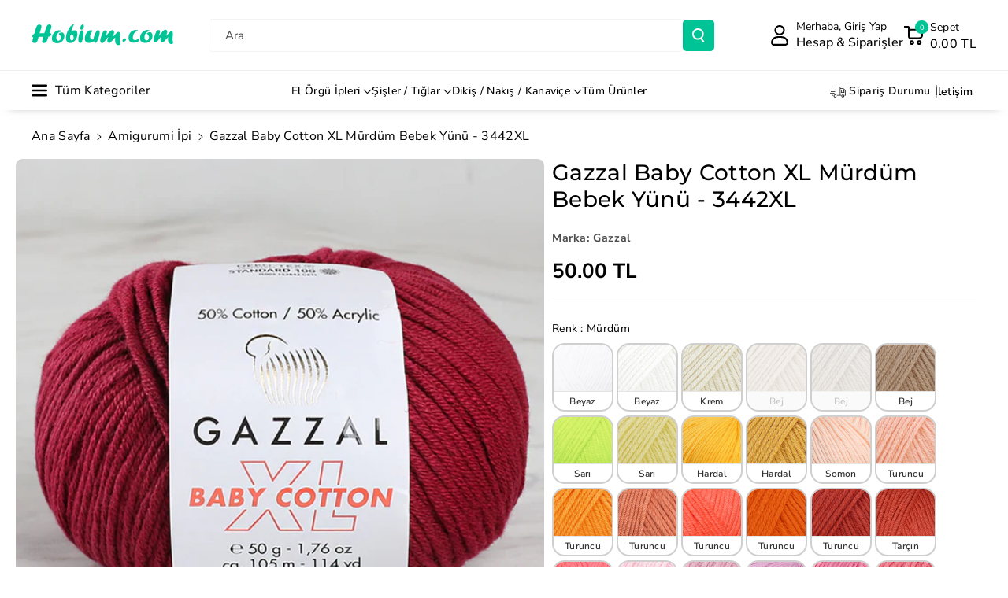

--- FILE ---
content_type: text/html; charset=utf-8
request_url: https://www.hobium.com/products/gazzal-baby-cotton-xl-murdum-bebek-yunu-3442
body_size: 81327
content:
<!doctype html>
<html class="no-js" lang="tr">
  <head>
    
  <script src="https://cdn.starapps.studio/apps/vsk/0839c2-2/data.js" defer></script>


    <meta charset="utf-8">
    <meta http-equiv="X-UA-Compatible" content="IE=edge">
    <meta name="viewport" content="width=device-width,initial-scale=1">
    <meta name="theme-color" content="">
    <link rel="canonical" href="https://www.hobium.com/products/gazzal-baby-cotton-xl-murdum-bebek-yunu-3442">
    <link rel="preconnect" href="https://cdn.shopify.com" crossorigin><link rel="icon" type="image/png" href="//www.hobium.com/cdn/shop/files/favicon.png?crop=center&height=32&v=1695046093&width=32"><link rel="preconnect" href="https://fonts.shopifycdn.com" crossorigin><title>
      Gazzal Baby Cotton XL Mürdüm Bebek Yünü - 3442XL
 &ndash; Hobium</title>

    
      <meta name="description" content="Gazzal Baby Cotton XL Bebek YünüGazzal Baby Cotton serisine alternatif olarak üretilen XL daha kalın bir iptir. Son derece yumuşak pürüzsüz ve kaliteli bir örümü olan Gazzal Baby Cotton %50 pamuk içeriği ile özellikle tüm bebek örgüsü modellerinde güvenle kullanabileceğiniz, kalınlığından dolayı hem şiş hem de tığ ile ">
    

    

<meta property="og:site_name" content="Hobium">
<meta property="og:url" content="https://www.hobium.com/products/gazzal-baby-cotton-xl-murdum-bebek-yunu-3442">
<meta property="og:title" content="Gazzal Baby Cotton XL Mürdüm Bebek Yünü - 3442XL">
<meta property="og:type" content="product">
<meta property="og:description" content="Gazzal Baby Cotton XL Bebek YünüGazzal Baby Cotton serisine alternatif olarak üretilen XL daha kalın bir iptir. Son derece yumuşak pürüzsüz ve kaliteli bir örümü olan Gazzal Baby Cotton %50 pamuk içeriği ile özellikle tüm bebek örgüsü modellerinde güvenle kullanabileceğiniz, kalınlığından dolayı hem şiş hem de tığ ile "><meta property="og:image" content="http://www.hobium.com/cdn/shop/files/16666866781479989816.jpg?v=1690071748">
  <meta property="og:image:secure_url" content="https://www.hobium.com/cdn/shop/files/16666866781479989816.jpg?v=1690071748">
  <meta property="og:image:width" content="1000">
  <meta property="og:image:height" content="1000"><meta property="og:price:amount" content="50.00">
  <meta property="og:price:currency" content="TRY"><meta name="twitter:card" content="summary_large_image">
<meta name="twitter:title" content="Gazzal Baby Cotton XL Mürdüm Bebek Yünü - 3442XL">
<meta name="twitter:description" content="Gazzal Baby Cotton XL Bebek YünüGazzal Baby Cotton serisine alternatif olarak üretilen XL daha kalın bir iptir. Son derece yumuşak pürüzsüz ve kaliteli bir örümü olan Gazzal Baby Cotton %50 pamuk içeriği ile özellikle tüm bebek örgüsü modellerinde güvenle kullanabileceğiniz, kalınlığından dolayı hem şiş hem de tığ ile ">


    <script src="//www.hobium.com/cdn/shop/t/51/assets/constants.js?v=95358004781563950421743955873" defer="defer"></script>
    <script src="//www.hobium.com/cdn/shop/t/51/assets/pubsub.js?v=2921868252632587581743955873" defer="defer"></script>
    <script src="//www.hobium.com/cdn/shop/t/51/assets/global.js?v=100933246632301372281743955873" defer="defer"></script><script src="//www.hobium.com/cdn/shop/t/51/assets/animations.js?v=88693664871331136111743955873" defer="defer"></script><script>window.performance && window.performance.mark && window.performance.mark('shopify.content_for_header.start');</script><meta name="google-site-verification" content="xpGl2tCG7-PHLwDzNS9lP45qnznDiDhHtFziRLwYl9Y">
<meta id="shopify-digital-wallet" name="shopify-digital-wallet" content="/79487467832/digital_wallets/dialog">
<link rel="alternate" type="application/json+oembed" href="https://www.hobium.com/products/gazzal-baby-cotton-xl-murdum-bebek-yunu-3442.oembed">
<script async="async" src="/checkouts/internal/preloads.js?locale=tr-TR"></script>
<script id="shopify-features" type="application/json">{"accessToken":"cdd6956ceaf235cf845d1058acdf9f31","betas":["rich-media-storefront-analytics"],"domain":"www.hobium.com","predictiveSearch":true,"shopId":79487467832,"locale":"tr"}</script>
<script>var Shopify = Shopify || {};
Shopify.shop = "0839c2-2.myshopify.com";
Shopify.locale = "tr";
Shopify.currency = {"active":"TRY","rate":"1.0"};
Shopify.country = "TR";
Shopify.theme = {"name":"Veena V4 06042025","id":177552458040,"schema_name":"Veena","schema_version":"1.0.7","theme_store_id":2566,"role":"main"};
Shopify.theme.handle = "null";
Shopify.theme.style = {"id":null,"handle":null};
Shopify.cdnHost = "www.hobium.com/cdn";
Shopify.routes = Shopify.routes || {};
Shopify.routes.root = "/";</script>
<script type="module">!function(o){(o.Shopify=o.Shopify||{}).modules=!0}(window);</script>
<script>!function(o){function n(){var o=[];function n(){o.push(Array.prototype.slice.apply(arguments))}return n.q=o,n}var t=o.Shopify=o.Shopify||{};t.loadFeatures=n(),t.autoloadFeatures=n()}(window);</script>
<script id="shop-js-analytics" type="application/json">{"pageType":"product"}</script>
<script defer="defer" async type="module" src="//www.hobium.com/cdn/shopifycloud/shop-js/modules/v2/client.init-shop-cart-sync_CjtpSPzS.tr.esm.js"></script>
<script defer="defer" async type="module" src="//www.hobium.com/cdn/shopifycloud/shop-js/modules/v2/chunk.common_Br-fhcC1.esm.js"></script>
<script type="module">
  await import("//www.hobium.com/cdn/shopifycloud/shop-js/modules/v2/client.init-shop-cart-sync_CjtpSPzS.tr.esm.js");
await import("//www.hobium.com/cdn/shopifycloud/shop-js/modules/v2/chunk.common_Br-fhcC1.esm.js");

  window.Shopify.SignInWithShop?.initShopCartSync?.({"fedCMEnabled":true,"windoidEnabled":true});

</script>
<script id="__st">var __st={"a":79487467832,"offset":10800,"reqid":"3a2c0d18-0e3d-46ff-ab69-70360be0c089-1768946259","pageurl":"www.hobium.com\/products\/gazzal-baby-cotton-xl-murdum-bebek-yunu-3442","u":"80d79e2bb3f1","p":"product","rtyp":"product","rid":8463808528696};</script>
<script>window.ShopifyPaypalV4VisibilityTracking = true;</script>
<script id="form-persister">!function(){'use strict';const t='contact',e='new_comment',n=[[t,t],['blogs',e],['comments',e],[t,'customer']],o='password',r='form_key',c=['recaptcha-v3-token','g-recaptcha-response','h-captcha-response',o],s=()=>{try{return window.sessionStorage}catch{return}},i='__shopify_v',u=t=>t.elements[r],a=function(){const t=[...n].map((([t,e])=>`form[action*='/${t}']:not([data-nocaptcha='true']) input[name='form_type'][value='${e}']`)).join(',');var e;return e=t,()=>e?[...document.querySelectorAll(e)].map((t=>t.form)):[]}();function m(t){const e=u(t);a().includes(t)&&(!e||!e.value)&&function(t){try{if(!s())return;!function(t){const e=s();if(!e)return;const n=u(t);if(!n)return;const o=n.value;o&&e.removeItem(o)}(t);const e=Array.from(Array(32),(()=>Math.random().toString(36)[2])).join('');!function(t,e){u(t)||t.append(Object.assign(document.createElement('input'),{type:'hidden',name:r})),t.elements[r].value=e}(t,e),function(t,e){const n=s();if(!n)return;const r=[...t.querySelectorAll(`input[type='${o}']`)].map((({name:t})=>t)),u=[...c,...r],a={};for(const[o,c]of new FormData(t).entries())u.includes(o)||(a[o]=c);n.setItem(e,JSON.stringify({[i]:1,action:t.action,data:a}))}(t,e)}catch(e){console.error('failed to persist form',e)}}(t)}const f=t=>{if('true'===t.dataset.persistBound)return;const e=function(t,e){const n=function(t){return'function'==typeof t.submit?t.submit:HTMLFormElement.prototype.submit}(t).bind(t);return function(){let t;return()=>{t||(t=!0,(()=>{try{e(),n()}catch(t){(t=>{console.error('form submit failed',t)})(t)}})(),setTimeout((()=>t=!1),250))}}()}(t,(()=>{m(t)}));!function(t,e){if('function'==typeof t.submit&&'function'==typeof e)try{t.submit=e}catch{}}(t,e),t.addEventListener('submit',(t=>{t.preventDefault(),e()})),t.dataset.persistBound='true'};!function(){function t(t){const e=(t=>{const e=t.target;return e instanceof HTMLFormElement?e:e&&e.form})(t);e&&m(e)}document.addEventListener('submit',t),document.addEventListener('DOMContentLoaded',(()=>{const e=a();for(const t of e)f(t);var n;n=document.body,new window.MutationObserver((t=>{for(const e of t)if('childList'===e.type&&e.addedNodes.length)for(const t of e.addedNodes)1===t.nodeType&&'FORM'===t.tagName&&a().includes(t)&&f(t)})).observe(n,{childList:!0,subtree:!0,attributes:!1}),document.removeEventListener('submit',t)}))}()}();</script>
<script integrity="sha256-4kQ18oKyAcykRKYeNunJcIwy7WH5gtpwJnB7kiuLZ1E=" data-source-attribution="shopify.loadfeatures" defer="defer" src="//www.hobium.com/cdn/shopifycloud/storefront/assets/storefront/load_feature-a0a9edcb.js" crossorigin="anonymous"></script>
<script data-source-attribution="shopify.dynamic_checkout.dynamic.init">var Shopify=Shopify||{};Shopify.PaymentButton=Shopify.PaymentButton||{isStorefrontPortableWallets:!0,init:function(){window.Shopify.PaymentButton.init=function(){};var t=document.createElement("script");t.src="https://www.hobium.com/cdn/shopifycloud/portable-wallets/latest/portable-wallets.tr.js",t.type="module",document.head.appendChild(t)}};
</script>
<script data-source-attribution="shopify.dynamic_checkout.buyer_consent">
  function portableWalletsHideBuyerConsent(e){var t=document.getElementById("shopify-buyer-consent"),n=document.getElementById("shopify-subscription-policy-button");t&&n&&(t.classList.add("hidden"),t.setAttribute("aria-hidden","true"),n.removeEventListener("click",e))}function portableWalletsShowBuyerConsent(e){var t=document.getElementById("shopify-buyer-consent"),n=document.getElementById("shopify-subscription-policy-button");t&&n&&(t.classList.remove("hidden"),t.removeAttribute("aria-hidden"),n.addEventListener("click",e))}window.Shopify?.PaymentButton&&(window.Shopify.PaymentButton.hideBuyerConsent=portableWalletsHideBuyerConsent,window.Shopify.PaymentButton.showBuyerConsent=portableWalletsShowBuyerConsent);
</script>
<script data-source-attribution="shopify.dynamic_checkout.cart.bootstrap">document.addEventListener("DOMContentLoaded",(function(){function t(){return document.querySelector("shopify-accelerated-checkout-cart, shopify-accelerated-checkout")}if(t())Shopify.PaymentButton.init();else{new MutationObserver((function(e,n){t()&&(Shopify.PaymentButton.init(),n.disconnect())})).observe(document.body,{childList:!0,subtree:!0})}}));
</script>
<script id='scb4127' type='text/javascript' async='' src='https://www.hobium.com/cdn/shopifycloud/privacy-banner/storefront-banner.js'></script><script id="sections-script" data-sections="header" defer="defer" src="//www.hobium.com/cdn/shop/t/51/compiled_assets/scripts.js?v=19476"></script>
<script>window.performance && window.performance.mark && window.performance.mark('shopify.content_for_header.end');</script>


    <style data-shopify>
      @font-face {
  font-family: "Nunito Sans";
  font-weight: 400;
  font-style: normal;
  font-display: swap;
  src: url("//www.hobium.com/cdn/fonts/nunito_sans/nunitosans_n4.0276fe080df0ca4e6a22d9cb55aed3ed5ba6b1da.woff2") format("woff2"),
       url("//www.hobium.com/cdn/fonts/nunito_sans/nunitosans_n4.b4964bee2f5e7fd9c3826447e73afe2baad607b7.woff") format("woff");
}


      @font-face {
  font-family: "Nunito Sans";
  font-weight: 500;
  font-style: normal;
  font-display: swap;
  src: url("//www.hobium.com/cdn/fonts/nunito_sans/nunitosans_n5.6fc0ed1feb3fc393c40619f180fc49c4d0aae0db.woff2") format("woff2"),
       url("//www.hobium.com/cdn/fonts/nunito_sans/nunitosans_n5.2c84830b46099cbcc1095f30e0957b88b914e50a.woff") format("woff");
}

      @font-face {
  font-family: "Nunito Sans";
  font-weight: 600;
  font-style: normal;
  font-display: swap;
  src: url("//www.hobium.com/cdn/fonts/nunito_sans/nunitosans_n6.6e9464eba570101a53130c8130a9e17a8eb55c21.woff2") format("woff2"),
       url("//www.hobium.com/cdn/fonts/nunito_sans/nunitosans_n6.25a0ac0c0a8a26038c7787054dd6058dfbc20fa8.woff") format("woff");
}

      @font-face {
  font-family: "Nunito Sans";
  font-weight: 700;
  font-style: normal;
  font-display: swap;
  src: url("//www.hobium.com/cdn/fonts/nunito_sans/nunitosans_n7.25d963ed46da26098ebeab731e90d8802d989fa5.woff2") format("woff2"),
       url("//www.hobium.com/cdn/fonts/nunito_sans/nunitosans_n7.d32e3219b3d2ec82285d3027bd673efc61a996c8.woff") format("woff");
}


      @font-face {
  font-family: "Nunito Sans";
  font-weight: 400;
  font-style: italic;
  font-display: swap;
  src: url("//www.hobium.com/cdn/fonts/nunito_sans/nunitosans_i4.6e408730afac1484cf297c30b0e67c86d17fc586.woff2") format("woff2"),
       url("//www.hobium.com/cdn/fonts/nunito_sans/nunitosans_i4.c9b6dcbfa43622b39a5990002775a8381942ae38.woff") format("woff");
}

      @font-face {
  font-family: "Nunito Sans";
  font-weight: 700;
  font-style: italic;
  font-display: swap;
  src: url("//www.hobium.com/cdn/fonts/nunito_sans/nunitosans_i7.8c1124729eec046a321e2424b2acf328c2c12139.woff2") format("woff2"),
       url("//www.hobium.com/cdn/fonts/nunito_sans/nunitosans_i7.af4cda04357273e0996d21184432bcb14651a64d.woff") format("woff");
}

      @font-face {
  font-family: Montserrat;
  font-weight: 500;
  font-style: normal;
  font-display: swap;
  src: url("//www.hobium.com/cdn/fonts/montserrat/montserrat_n5.07ef3781d9c78c8b93c98419da7ad4fbeebb6635.woff2") format("woff2"),
       url("//www.hobium.com/cdn/fonts/montserrat/montserrat_n5.adf9b4bd8b0e4f55a0b203cdd84512667e0d5e4d.woff") format("woff");
}



      
        :root,
        .color-background-1 {
        --color-background: 255,255,255;
        
          --gradient-background: #ffffff;
        

        

        --color-foreground: 0,0,0;
        --color-background-contrast: 191,191,191;
        --color-shadow: 18,18,18;
        --color-link-hover: 4,110,130;
        --color-button: 0,196,150;
        --color-button-text: 255,255,255;
        --color-secondary-button: 255,255,255;
        --color-secondary-button-text: 0,0,0;
        --color-badge-foreground: 0,0,0;
        --color-badge-background: 255,255,255;
        --color-badge-border: 0,0,0;
        --color-button-hover-text: 255,255,255;
        --color-bg-button-hover: 234,136,61;
        --alpha-link: 0.9;
        --alpha-button-background: 1;
        --alpha-button-border: 1;
        --alpha-badge-border: 0.1;
        color: rgb(var(--color-foreground));
        background-color: rgb(var(--color-background));
        }
      
        
        .color-background-2 {
        --color-background: 245,245,245;
        
          --gradient-background: #f5f5f5;
        

        

        --color-foreground: 255,255,255;
        --color-background-contrast: 181,181,181;
        --color-shadow: 18,18,18;
        --color-link-hover: 0,98,238;
        --color-button: 12,11,12;
        --color-button-text: 255,255,255;
        --color-secondary-button: 245,245,245;
        --color-secondary-button-text: 18,18,18;
        --color-badge-foreground: 255,255,255;
        --color-badge-background: 245,245,245;
        --color-badge-border: 255,255,255;
        --color-button-hover-text: 18,18,18;
        --color-bg-button-hover: 245,245,245;
        --alpha-link: 0.9;
        --alpha-button-background: 1;
        --alpha-button-border: 1;
        --alpha-badge-border: 0.1;
        color: rgb(var(--color-foreground));
        background-color: rgb(var(--color-background));
        }
      
        
        .color-inverse {
        --color-background: 255,255,255;
        
          --gradient-background: #ffffff;
        

        

        --color-foreground: 0,0,0;
        --color-background-contrast: 191,191,191;
        --color-shadow: 1,31,45;
        --color-link-hover: 4,110,130;
        --color-button: 0,196,150;
        --color-button-text: 255,255,255;
        --color-secondary-button: 255,255,255;
        --color-secondary-button-text: 0,0,0;
        --color-badge-foreground: 0,0,0;
        --color-badge-background: 255,255,255;
        --color-badge-border: 0,0,0;
        --color-button-hover-text: 255,255,255;
        --color-bg-button-hover: 117,117,117;
        --alpha-link: 0.9;
        --alpha-button-background: 1;
        --alpha-button-border: 1;
        --alpha-badge-border: 0.1;
        color: rgb(var(--color-foreground));
        background-color: rgb(var(--color-background));
        }
      
        
        .color-accent-2 {
        --color-background: 160,119,119;
        
          --gradient-background: linear-gradient(320deg, rgba(56, 78, 197, 1) 16%, rgba(203, 68, 194, 1) 52%, rgba(255, 201, 104, 1) 87%);
        

        

        --color-foreground: 0,0,0;
        --color-background-contrast: 89,62,62;
        --color-shadow: 18,18,18;
        --color-link-hover: 0,98,238;
        --color-button: 223,65,21;
        --color-button-text: 255,255,255;
        --color-secondary-button: 160,119,119;
        --color-secondary-button-text: 255,255,255;
        --color-badge-foreground: 0,0,0;
        --color-badge-background: 160,119,119;
        --color-badge-border: 0,0,0;
        --color-button-hover-text: 199,153,153;
        --color-bg-button-hover: 245,245,245;
        --alpha-link: 0.9;
        --alpha-button-background: 1;
        --alpha-button-border: 1;
        --alpha-badge-border: 0.1;
        color: rgb(var(--color-foreground));
        background-color: rgb(var(--color-background));
        }
      
        
        .color-scheme-abe3bc68-5409-41dd-abcf-8f9ac474947a {
        --color-background: 255,255,255;
        
          --gradient-background: #ffffff;
        

        

        --color-foreground: 0,0,0;
        --color-background-contrast: 191,191,191;
        --color-shadow: 18,18,18;
        --color-link-hover: 4,110,130;
        --color-button: 0,196,150;
        --color-button-text: 255,255,255;
        --color-secondary-button: 255,255,255;
        --color-secondary-button-text: 0,0,0;
        --color-badge-foreground: 0,0,0;
        --color-badge-background: 255,255,255;
        --color-badge-border: 0,0,0;
        --color-button-hover-text: 255,255,255;
        --color-bg-button-hover: 234,136,61;
        --alpha-link: 0.9;
        --alpha-button-background: 1;
        --alpha-button-border: 1;
        --alpha-badge-border: 0.1;
        color: rgb(var(--color-foreground));
        background-color: rgb(var(--color-background));
        }
      
        
        .color-scheme-3fb66b14-a7e5-470a-a9cc-3dbb312a34dc {
        --color-background: 255,255,255;
        
          --gradient-background: #ffffff;
        

        

        --color-foreground: 0,0,0;
        --color-background-contrast: 191,191,191;
        --color-shadow: 18,18,18;
        --color-link-hover: 4,110,130;
        --color-button: 0,196,150;
        --color-button-text: 255,255,255;
        --color-secondary-button: 255,255,255;
        --color-secondary-button-text: 0,0,0;
        --color-badge-foreground: 0,0,0;
        --color-badge-background: 255,255,255;
        --color-badge-border: 0,0,0;
        --color-button-hover-text: 255,255,255;
        --color-bg-button-hover: 1,31,45;
        --alpha-link: 0.9;
        --alpha-button-background: 1;
        --alpha-button-border: 1;
        --alpha-badge-border: 0.1;
        color: rgb(var(--color-foreground));
        background-color: rgb(var(--color-background));
        }
      
        
        .color-scheme-f1d38fee-14a2-46e0-9b46-240bcb26972e {
        --color-background: 249,249,249;
        
          --gradient-background: #f9f9f9;
        

        

        --color-foreground: 0,0,0;
        --color-background-contrast: 185,185,185;
        --color-shadow: 18,18,18;
        --color-link-hover: 4,110,130;
        --color-button: 0,196,150;
        --color-button-text: 255,255,255;
        --color-secondary-button: 249,249,249;
        --color-secondary-button-text: 0,0,0;
        --color-badge-foreground: 0,0,0;
        --color-badge-background: 249,249,249;
        --color-badge-border: 0,0,0;
        --color-button-hover-text: 255,255,255;
        --color-bg-button-hover: 1,31,45;
        --alpha-link: 0.9;
        --alpha-button-background: 1;
        --alpha-button-border: 1;
        --alpha-badge-border: 0.1;
        color: rgb(var(--color-foreground));
        background-color: rgb(var(--color-background));
        }
      
        
        .color-scheme-ebcb39f4-3410-4eeb-a64c-ebc911e73592 {
        --color-background: 255,255,255;
        
          --gradient-background: #ffffff;
        

        

        --color-foreground: 0,0,0;
        --color-background-contrast: 191,191,191;
        --color-shadow: 0,0,0;
        --color-link-hover: 4,110,130;
        --color-button: 116,116,116;
        --color-button-text: 255,255,255;
        --color-secondary-button: 255,255,255;
        --color-secondary-button-text: 0,0,0;
        --color-badge-foreground: 0,0,0;
        --color-badge-background: 255,255,255;
        --color-badge-border: 0,0,0;
        --color-button-hover-text: 255,255,255;
        --color-bg-button-hover: 1,31,45;
        --alpha-link: 0.9;
        --alpha-button-background: 1;
        --alpha-button-border: 1;
        --alpha-badge-border: 0.1;
        color: rgb(var(--color-foreground));
        background-color: rgb(var(--color-background));
        }
      
        
        .color-scheme-a5db63c1-a947-486b-bb04-2d04742c2b27 {
        --color-background: 238,233,250;
        
          --gradient-background: #eee9fa;
        

        

        --color-foreground: 0,0,0;
        --color-background-contrast: 158,129,226;
        --color-shadow: 18,18,18;
        --color-link-hover: 4,110,130;
        --color-button: 0,196,150;
        --color-button-text: 255,255,255;
        --color-secondary-button: 238,233,250;
        --color-secondary-button-text: 0,0,0;
        --color-badge-foreground: 0,0,0;
        --color-badge-background: 238,233,250;
        --color-badge-border: 0,0,0;
        --color-button-hover-text: 255,255,255;
        --color-bg-button-hover: 1,31,45;
        --alpha-link: 0.9;
        --alpha-button-background: 1;
        --alpha-button-border: 1;
        --alpha-badge-border: 0.1;
        color: rgb(var(--color-foreground));
        background-color: rgb(var(--color-background));
        }
      
        
        .color-scheme-67c472d7-a34c-4ec6-8924-897fff9be634 {
        --color-background: 255,131,131;
        
          --gradient-background: #ff8383;
        

        

        --color-foreground: 0,0,0;
        --color-background-contrast: 255,3,3;
        --color-shadow: 18,18,18;
        --color-link-hover: 4,110,130;
        --color-button: 0,196,150;
        --color-button-text: 255,255,255;
        --color-secondary-button: 255,131,131;
        --color-secondary-button-text: 0,0,0;
        --color-badge-foreground: 0,0,0;
        --color-badge-background: 255,131,131;
        --color-badge-border: 0,0,0;
        --color-button-hover-text: 255,255,255;
        --color-bg-button-hover: 234,136,61;
        --alpha-link: 0.9;
        --alpha-button-background: 1;
        --alpha-button-border: 1;
        --alpha-badge-border: 0.1;
        color: rgb(var(--color-foreground));
        background-color: rgb(var(--color-background));
        }
      
        
        .color-scheme-8d54db88-8cf3-4eed-9f68-7948231ceefb {
        --color-background: 228,228,228;
        
          --gradient-background: #e4e4e4;
        

        

        --color-foreground: 21,15,15;
        --color-background-contrast: 164,164,164;
        --color-shadow: 35,32,32;
        --color-link-hover: 4,110,130;
        --color-button: 255,255,255;
        --color-button-text: 21,15,15;
        --color-secondary-button: 228,228,228;
        --color-secondary-button-text: 0,0,0;
        --color-badge-foreground: 21,15,15;
        --color-badge-background: 228,228,228;
        --color-badge-border: 21,15,15;
        --color-button-hover-text: 255,255,255;
        --color-bg-button-hover: 132,17,95;
        --alpha-link: 0.9;
        --alpha-button-background: 1;
        --alpha-button-border: 1;
        --alpha-badge-border: 0.1;
        color: rgb(var(--color-foreground));
        background-color: rgb(var(--color-background));
        }
      
        
        .color-scheme-32b7c774-9697-4f42-a437-0a8e72ad4334 {
        --color-background: 23,36,43;
        
          --gradient-background: #17242b;
        

        

        --color-foreground: 255,255,255;
        --color-background-contrast: 32,50,60;
        --color-shadow: 18,18,18;
        --color-link-hover: 4,110,130;
        --color-button: 64,147,128;
        --color-button-text: 255,255,255;
        --color-secondary-button: 23,36,43;
        --color-secondary-button-text: 0,0,0;
        --color-badge-foreground: 255,255,255;
        --color-badge-background: 23,36,43;
        --color-badge-border: 255,255,255;
        --color-button-hover-text: 255,255,255;
        --color-bg-button-hover: 234,136,61;
        --alpha-link: 0.9;
        --alpha-button-background: 1;
        --alpha-button-border: 1;
        --alpha-badge-border: 0.1;
        color: rgb(var(--color-foreground));
        background-color: rgb(var(--color-background));
        }
      
        
        .color-scheme-c6737614-264d-4c0d-8efa-6f08bdd745b8 {
        --color-background: 255,255,255;
        
          --gradient-background: #ffffff;
        

        

        --color-foreground: 255,255,255;
        --color-background-contrast: 191,191,191;
        --color-shadow: 18,18,18;
        --color-link-hover: 255,255,255;
        --color-button: 0,196,150;
        --color-button-text: 255,255,255;
        --color-secondary-button: 255,255,255;
        --color-secondary-button-text: 255,255,255;
        --color-badge-foreground: 255,255,255;
        --color-badge-background: 255,255,255;
        --color-badge-border: 255,255,255;
        --color-button-hover-text: 255,255,255;
        --color-bg-button-hover: 255,255,255;
        --alpha-link: 0.9;
        --alpha-button-background: 1;
        --alpha-button-border: 1;
        --alpha-badge-border: 0.1;
        color: rgb(var(--color-foreground));
        background-color: rgb(var(--color-background));
        }
      

      body, .color-background-1, .color-background-2, .color-inverse, .color-accent-2, .color-scheme-abe3bc68-5409-41dd-abcf-8f9ac474947a, .color-scheme-3fb66b14-a7e5-470a-a9cc-3dbb312a34dc, .color-scheme-f1d38fee-14a2-46e0-9b46-240bcb26972e, .color-scheme-ebcb39f4-3410-4eeb-a64c-ebc911e73592, .color-scheme-a5db63c1-a947-486b-bb04-2d04742c2b27, .color-scheme-67c472d7-a34c-4ec6-8924-897fff9be634, .color-scheme-8d54db88-8cf3-4eed-9f68-7948231ceefb, .color-scheme-32b7c774-9697-4f42-a437-0a8e72ad4334, .color-scheme-c6737614-264d-4c0d-8efa-6f08bdd745b8 {
      background-color: rgb(var(--color-background));
      background: var(--gradient-background);
      }

      :root {
      --color-wbprogscolor: #00d964;
      --border--color: #818181; 
      --border-width: 1px;
      --border-style: solid;
      --white-color: #ffffff;
      --black-color: #000000;
      --font-body-family: "Nunito Sans", sans-serif;
      --font-body-style: normal;
      --font-body-weight: 400;
      --font-body-weight-medium: 500;
      --font-body-weight-semibold: 600;
      --font-body-weight-bold: 700;


      --font-heading-family: Montserrat, sans-serif;
      --font-heading-style: normal;
      --font-heading-weight: 500; 
      --font-body-scale: 1.0;
      --font-heading-scale: 1.0;

        --media-padding: px;
        --media-border-opacity: 0.0;
        --media-border-width: 0px;
        --media-radius: 8px;
        --media-shadow-opacity: 0.0;
        --media-shadow-horizontal-offset: 0px;
        --media-shadow-vertical-offset: 0px;
        --media-shadow-blur-radius: 0px;
        --media-shadow-visible: 0;

        --page-width: 150rem;
        --page-width-margin: 0rem;

        --product-card-image-padding: 0.0rem;
        --product-card-corner-radius: 0.6rem;
        --product-card-text-alignment: left;
        --product-card-border-width: 0.0rem;
        --product-card-border-opacity: 0.0;
        --product-card-shadow-opacity: 0.0;
        --product-card-shadow-visible: 0;
        --product-card-shadow-horizontal-offset: 0.0rem;
        --product-card-shadow-vertical-offset: 0.0rem;
        --product-card-shadow-blur-radius: 0.0rem;
        --card_title-transform: capitalize;

        --collection-card-image-padding: 0.0rem;
        --collection-card-corner-radius: 0.6rem;
        --collection-card-text-alignment: left;
        --collection-card-border-width: 0.0rem;
        --collection-card-border-opacity: 0.0;
        --collection-card-shadow-opacity: 0.0;
        --collection-card-shadow-visible: 0;
        --collection-card-shadow-horizontal-offset: 0.0rem;
        --collection-card-shadow-vertical-offset: 0.0rem;
        --collection-card-shadow-blur-radius: 0.0rem;

        --blog-card-image-padding: 0.0rem;
        --blog-card-corner-radius: 1.0rem;
        --blog-card-text-alignment: left;
        --blog-card-border-width: 0.0rem;
        --blog-card-border-opacity: 0.0;
        --blog-card-shadow-opacity: 0.0;
        --blog-card-shadow-visible: 0;
        --blog-card-shadow-horizontal-offset: 0.0rem;
        --blog-card-shadow-vertical-offset: 0.0rem;
        --blog-card-shadow-blur-radius: 0.0rem;

        --badge-corner-radius: 0.4rem;

        --popup-border-width: 1px;
        --popup-border-opacity: 0.25;
        --popup-corner-radius: 8px;
        --popup-shadow-opacity: 0.0;
        --popup-shadow-horizontal-offset: 0px;
        --popup-shadow-vertical-offset: 0px;
        --popup-shadow-blur-radius: 0px;

        --drawer-border-width: 0px;
        --drawer-border-opacity: 0.1;
        --drawer-corner-radius: 12px;
        --drawer-shadow-opacity: 0.0;
        --drawer-shadow-horizontal-offset: 0px;
        --drawer-shadow-vertical-offset: 0px;
        --drawer-shadow-blur-radius: 0px;

        --grid-desktop-vertical-spacing: 20px;
        --grid-desktop-horizontal-spacing: 20px;
        --grid-mobile-vertical-spacing: 10px;
        --grid-mobile-horizontal-spacing: 10px;

        --text-boxes-border-opacity: 0.0;
        --text-boxes-border-width: 0px;
        --text-boxes-radius: 8px;
        --text-boxes-shadow-opacity: 0.0;
        --text-boxes-shadow-visible: 0;
        --text-boxes-shadow-horizontal-offset: 0px;
        --text-boxes-shadow-vertical-offset: 0px;
        --text-boxes-shadow-blur-radius: 0px;

        --bg-radius: 8px;

        --buttons-radius: 4px;
        --buttons-radius-outset: 5px;
        --buttons-border-width: 1px;
        --buttons-border-opacity: 0.1;
        --buttons-shadow-opacity: 0.0;
        --buttons-shadow-visible: 0;
        --buttons-shadow-horizontal-offset: 0px;
        --buttons-shadow-vertical-offset: 0px;
        --buttons-shadow-blur-radius: 0px;
        --buttons-border-offset: 0.3px;
 
        --inputs-radius: 4px;
        --inputs-border-width: 1px;
        --inputs-border-opacity: 0.05;
        --inputs-shadow-opacity: 0.0;
        --inputs-shadow-horizontal-offset: 0px;
        --inputs-margin-offset: 0px;
        --inputs-shadow-vertical-offset: 0px;
        --inputs-shadow-blur-radius: 0px;
        --inputs-radius-outset: 5px;

        --variant-pills-radius: 4px;
        --variant-pills-border-width: 1px;
        --variant-pills-border-opacity: 0.1;
        --variant-pills-shadow-opacity: 0.0;
        --variant-pills-shadow-horizontal-offset: 0px;
        --variant-pills-shadow-vertical-offset: 0px;
        --variant-pills-shadow-blur-radius: 0px;

        --sale-bg-color: #00c496;
        --sale-text-color: #ffffff;
        
        --percentage-sale-bg-color: #dd1d1d;
        --percentage-sale-text-color: #ffffff;

        --new-bg-color: #22750e;
        --new-text-color: #ffffff;

        --soldout-bg-color: #757575;
        --soldout-text-color: #ffffff;
      }
      *,
      *::before,
      *::after {
        box-sizing: inherit;
      }
      html {
        box-sizing: border-box;
        font-size: calc(var(--font-body-scale) * 62.5%);
        height: 100%;
      }
      body {
        font-size: calc(var(--font-body-scale) * 14px);
        font-family: var(--font-body-family);
        font-style: var(--font-body-style);
        font-weight: var(--font-body-weight);
        color: rgb(var(--color-foreground));
        grid-template-columns: 100%;
        min-height: 100%;
        margin: 0;
        line-height: calc(1 + 0.8 / var(--font-body-scale));
      }
      @media screen and (min-width: 768px) {
        body {
          font-size: calc(var(--font-body-scale) * 16px);
        }
      }
    </style> 
    <link href="//www.hobium.com/cdn/shop/t/51/assets/base.css?v=99756573314238101811743955873" rel="stylesheet" type="text/css" media="all" />
<link rel="preload" as="font" href="//www.hobium.com/cdn/fonts/nunito_sans/nunitosans_n4.0276fe080df0ca4e6a22d9cb55aed3ed5ba6b1da.woff2" type="font/woff2" crossorigin><link rel="preload" as="font" href="//www.hobium.com/cdn/fonts/montserrat/montserrat_n5.07ef3781d9c78c8b93c98419da7ad4fbeebb6635.woff2" type="font/woff2" crossorigin><link rel="stylesheet" href="//www.hobium.com/cdn/shop/t/51/assets/component-predictive-search.css?v=19051807341742196021743955873" media="print" onload="this.media='all'"><script>document.documentElement.className = document.documentElement.className.replace('no-js', 'js');
    if (Shopify.designMode) {
      document.documentElement.classList.add('shopify-design-mode');
    } 
    </script>
  <!-- BEGIN app block: shopify://apps/swatch-king/blocks/variant-swatch-king/0850b1e4-ba30-4a0d-a8f4-f9a939276d7d -->


















































  <script>
    window.vsk_data = function(){
      return {
        "block_collection_settings": {"alignment":"left","enable":false,"swatch_location":"After image","switch_on_hover":true,"preselect_variant":false,"current_template":"product"},
        "currency": "TRY",
        "currency_symbol": "₺",
        "primary_locale": "tr",
        "localized_string": {},
        "app_setting_styles": {"products_swatch_presentation":{"slide_left_button_svg":"","slide_right_button_svg":""},"collections_swatch_presentation":{"minified":false,"minified_products":false,"minified_template":"+{count}","slide_left_button_svg":"","minified_display_count":[3,6],"slide_right_button_svg":""}},
        "app_setting": {"display_logs":false,"default_preset":595350,"pre_hide_strategy":"hide-all-theme-selectors","swatch_url_source":"cdn","product_data_source":"storefront"},
        "app_setting_config": {"app_execution_strategy":"all","collections_options_disabled":null,"default_swatch_image":"","do_not_select_an_option":{"text":"Select a {{ option_name }}","status":true,"control_add_to_cart":true,"allow_virtual_trigger":true,"make_a_selection_text":"Select a {{ option_name }}","auto_select_options_list":[]},"history_free_group_navigation":false,"notranslate":false,"products_options_disabled":null,"size_chart":{"type":"theme","labels":"size,sizes,taille,größe,tamanho,tamaño,koko,サイズ","position":"right","size_chart_app":"","size_chart_app_css":"","size_chart_app_selector":""},"session_storage_timeout_seconds":60,"enable_swatch":{"cart":{"enable_on_cart_product_grid":false,"enable_on_cart_featured_product":true},"home":{"enable_on_home_product_grid":false,"enable_on_home_featured_product":true},"pages":{"enable_on_custom_product_grid":false,"enable_on_custom_featured_product":true},"article":{"enable_on_article_product_grid":false,"enable_on_article_featured_product":true},"products":{"enable_on_main_product":true,"enable_on_product_grid":false},"collections":{"enable_on_collection_quick_view":true,"enable_on_collection_product_grid":false},"list_collections":{"enable_on_list_collection_quick_view":true,"enable_on_list_collection_product_grid":false}},"product_template":{"group_swatches":true,"variant_swatches":true},"product_batch_size":250,"use_optimized_urls":true,"enable_error_tracking":false,"enable_event_tracking":false,"preset_badge":{"order":[{"name":"sold_out","order":0},{"name":"sale","order":1},{"name":"new","order":2}],"new_badge_text":"NEW","new_badge_color":"#FFFFFF","sale_badge_text":"SALE","sale_badge_color":"#FFFFFF","new_badge_bg_color":"#121212D1","sale_badge_bg_color":"#D91C01D1","sold_out_badge_text":"SOLD OUT","sold_out_badge_color":"#FFFFFF","new_show_when_all_same":false,"sale_show_when_all_same":false,"sold_out_badge_bg_color":"#BBBBBBD1","new_product_max_duration":90,"sold_out_show_when_all_same":false,"min_price_diff_for_sale_badge":5}},
        "theme_settings_map": {"162866757944":60243,"175802351928":337423,"177266393400":366031,"177552458040":337423,"177411785016":337423,"177306599736":337423,"178213355832":337423,"163843866936":60243,"158168678712":60243},
        "theme_settings": {"60243":{"id":60243,"configurations":{"products":{"theme_type":"dawn","swatch_root":{"position":"before","selector":"[data-product-form-area], variant-radios,  variant-radios","groups_selector":"","section_selector":".modal--quickshop-full .product--outer, .modal--quickshop-slim .product--outer,.product--section .product--container, .featured-product--container, .product.grid, .product__container","secondary_position":"","secondary_selector":"","use_section_as_root":true},"option_selectors":"[data-product-form-area] select[data-variant-option], [data-product-form-area] select[data-product-option], [data-product-form-area] input[type=\"radio\"], variant-radios select,  variant-radios input","selectors_to_hide":["[data-variants-ui]","[data-product-options-container]","options-selection","variant-radios"],"json_data_selector":"","add_to_cart_selector":".product-form--atc-button, [id=\"add-to-cart-btn\"]","custom_button_params":{"data":[{"value_attribute":"data-value","option_attribute":"data-name"}],"selected_selector":".active"},"option_index_attributes":["data-index","data-option-position","data-object","data-product-option","data-option-index","name"],"add_to_cart_text_selector":".atc-button--text, [id=\"add-to-cart-btn\"]\u003espan","selectors_to_hide_override":"","add_to_cart_enabled_classes":"product-form--atc-button mdc-ripple-surface mdc-ripple-upgraded","add_to_cart_disabled_classes":"product-form--atc-button mdc-ripple-surface mdc-ripple-upgraded disabled"},"collections":{"grid_updates":[{"type":"On sale","template":"\u003cspan class=\"productitem__badge productitem__badge--sale\" data-badge-sales=\"\" {{display_on_available}} {{display_on_sale}}\u003cspan data-badge-sales-range=\"\"\u003eSave \u003cspan data-price-percent-saved=\"\"\u003e{{ percentage_difference }}\u003c\/span\u003e%\u003c\/span\u003e\u003c\/span\u003e","display_position":"bottom","display_selector":".productitem--image","element_selector":".productitem__badge--sale"},{"type":"Sold out","template":"\u003cspan class=\"productitem__badge productitem__badge--soldout\" {{display_on_sold_out}}\u003eSold out\n  \u003c\/span\u003e","display_position":"bottom","display_selector":".productitem--image","element_selector":".productitem__badge--soldout"},{"type":"price","template":"\u003cdiv class=\"price--compare-at price__compare-at visible\" data-price-compare-at=\"\" data-price-compare-container {display_on_sale}\u003e\n      \u003cspan class=\"money price__compare-at--single\" data-price-compare data-currency=\"{price_code}\"\u003e{{compare_at_price_with_format}}\u003c\/span\u003e\n\u003c\/div\u003e\n\u003cdiv class=\"price--main price__current\" data-price=\"\" {hide_on_sale} data-price-container\u003e\n      \u003cspan class=\"money\" data-currency=\"{price_code}\" data-price\u003e{{price_with_format}}\u003c\/span\u003e\n\u003c\/div\u003e\n\u003cdiv class=\"price--main price__current price__current--on-sale\" data-price=\"\" {display_on_sale} data-price-container\u003e\n      \u003cspan class=\"money\" data-currency=\"{price_code}\" data-price\u003e{{price_with_format}}\u003c\/span\u003e\n\u003c\/div\u003e","display_position":"replace","display_selector":".productitem--price, .productitem__price","element_selector":""}],"data_selectors":{"url":"a.productitem--image-link, .productitem--title a, .productitem--description a","title":".productitem--title a","attributes":["data-product-quickshop-url:handle","data-product-quickshop:pid","data-variant-id:vid"],"form_input":"[name=\"id\"]","featured_image":"img:not(.productitem--image-alternate)","secondary_image":"img.productitem--image-alternate"},"attribute_updates":[{"selector":null,"template":null,"attribute":null}],"selectors_to_hide":[],"json_data_selector":"[sa-swatch-json]","swatch_root_selector":".productgrid--item:not(.featured-collection__title-card)","swatch_display_options":[{"label":"After image","position":"after","selector":"a.productitem--image-link"},{"label":"After price","position":"after","selector":".productitem__price, .productitem--price"},{"label":"After title","position":"after","selector":".productitem--title"}]}},"settings":{"products":{"handleize":false,"init_deferred":false,"label_split_symbol":"-","size_chart_selector":"","persist_group_variant":true,"hide_single_value_option":"none"},"collections":{"layer_index":12,"display_label":false,"continuous_lookup":1000,"json_data_from_api":true,"label_split_symbol":"-","price_trailing_zeroes":true,"hide_single_value_option":"none"}},"custom_scripts":[],"custom_css":".productgrid--item {\r\n height: auto !important;\r\n}","theme_store_ids":[838],"schema_theme_names":["Empire"],"pre_hide_css_code":null},"337423":{"id":337423,"configurations":{"products":{"theme_type":"dawn","swatch_root":{"position":"before","selector":"variant-selects, variant-radios, [class*=\"product-form__noscript-wrapper\"]","groups_selector":"","section_selector":".product.grid,.featured-product, .card-wrapper .parent-selected product-info","secondary_position":"","secondary_selector":"","use_section_as_root":true},"option_selectors":"variant-selects select, variant-radios input, variant-selects input","selectors_to_hide":["variant-radios","variant-selects"],"json_data_selector":"","add_to_cart_selector":"[name=\"add\"]","custom_button_params":{"data":[{"value_attribute":"data-value","option_attribute":"data-name"}],"selected_selector":".active"},"option_index_attributes":["data-index","data-option-position","data-object","data-product-option","data-option-index","name"],"add_to_cart_text_selector":"[name=\"add\"]\u003espan","selectors_to_hide_override":"","add_to_cart_enabled_classes":"","add_to_cart_disabled_classes":""},"collections":{"grid_updates":[{"name":"Sold out","template":"\u003cdiv class=\"card__badge\" {{ display_on_sold_out }}\u003e\u003cspan class=\"badge badge--bottom-left color-inverse\"\u003eSold out\u003c\/span\u003e\u003c\/div\u003e","display_position":"bottom","display_selector":".card__inner","element_selector":".card__badge .color-inverse"},{"name":"On Sale","template":"\u003cdiv class=\"card__badge bottom left\" {{ display_on_available }} {{ display_on_sale }}\u003e\n  \u003cspan class=\"badge badge--bottom-left color-accent-2\"\u003eSale\u003c\/span\u003e\n\u003c\/div\u003e","display_position":"replace","display_selector":".card__badge.bottom.left","element_selector":""},{"name":"price","template":"\u003cdiv class=\"price price--on-sale\"\u003e\n\u003cspan class=\"price-item price-item--regular\" {display_on_sale}\u003e{compare_at_price_with_format}\u003c\/span\u003e\n\u003cspan {display_on_sale}\u003e\u0026nbsp\u003c\/span\u003e\n\u003cspan class=\"price-item price-item--sale\" \u003e{price_with_format}\u003c\/span\u003e\n\u003c\/div\u003e","display_position":"replace","display_selector":".price","element_selector":""},{"name":"Vendor","template":"{{vendor}}","display_position":"replace","display_selector":".caption-with-letter-spacing","element_selector":""}],"data_selectors":{"url":"a","title":".card__heading.h5 a","attributes":[],"form_input":"[name=\"id\"]","featured_image":".card__media img:nth-child(1)","secondary_image":".card__media img:nth-child(2)"},"attribute_updates":[{"selector":null,"template":null,"attribute":null}],"selectors_to_hide":[],"json_data_selector":"[sa-swatch-json]","swatch_root_selector":".grid__item .card-wrapper","swatch_display_options":[{"label":"After image","position":"after","selector":".card-wrapper .card__inner"},{"label":"After price","position":"after","selector":".price"},{"label":"After title","position":"after","selector":".card-information__text"}]}},"settings":{"products":{"handleize":false,"init_deferred":false,"label_split_symbol":":","size_chart_selector":"[aria-controls*=\"size-chart\"],[aria-controls*=\"size-guide\"]","persist_group_variant":true,"hide_single_value_option":"none"},"collections":{"layer_index":2,"display_label":false,"continuous_lookup":3000,"json_data_from_api":true,"label_split_symbol":"-","price_trailing_zeroes":false,"hide_single_value_option":"none"}},"custom_scripts":[],"custom_css":"","theme_store_ids":[2566],"schema_theme_names":["Veena"],"pre_hide_css_code":null},"366031":{"id":366031,"configurations":{"products":{"theme_type":"dawn","swatch_root":{"position":"before","selector":"variant-radios, variant-selects, product-variants, variant-selection, product-variant-selector, .variant-wrapper, .variant-picker, .product-form__variants, .product-form__swatches, .swatches__container, .product-variants, .product__variant-select, .variations, form .swatch.clearfix, noscript[class*=\"product-form__noscript-wrapper\"]","groups_selector":"","section_selector":"[id*=\"shopify\"][id*=\"main\"][id*=\"template\"], [class*=\"featured\"][class*=\"product\"]:not([class*=\"collection\"]):not([class*=\"gallery\"]):not([class*=\"item\"]):not([class*=\"heading\"]), [class*=\"index\"] [data-section-type=\"product\"], [data-section-type=\"featured-product\"],  [class*=\"index\"] [data-section-type=\"product-template\"], [data-product-type=\"featured\"], #shopify-section-product-template","secondary_position":"","secondary_selector":"","use_section_as_root":true},"option_selectors":"[class*=\"variant\"] input[type=\"radio\"], [class*=\"form\"] input[type=\"radio\"], [class*=\"option\"] input[type=\"radio\"], .form__selectors input, variant-selects input, variant-selects select, variant-input input, .variant-wrapper select","selectors_to_hide":["variant-radios, variant-selects, product-variants, variant-selection, product-variant-selector, .variant-wrapper, .variant-picker, .product-form__variants, .product-form__swatches, .swatches__container, .product-variants, .product__variant-select, .variations, form .swatch.clearfix"],"json_data_selector":"","add_to_cart_selector":"[name=\"add\"], [data-action*=\"add\"][data-action*=\"cart\"], [data-product-atc],  [id*=\"addToCart\"], [data-add-button], [value=\"Add to cart\"]","custom_button_params":{"data":[{"value_attribute":"data-value","option_attribute":"data-name"}],"selected_selector":".active"},"option_index_attributes":["data-index","data-option-position","data-object","data-product-option","data-option-index","name","data-escape"],"add_to_cart_text_selector":"[name=\"add\"] \u003e span:not([class*=\"load\"]):not([class*=\"added\"]):not([class*=\"complete\"]):not([class*=\"symbol\"]), [data-add-to-cart-text], .atc-button--text, [data-add-button-text]","selectors_to_hide_override":"","add_to_cart_enabled_classes":"","add_to_cart_disabled_classes":""},"collections":{"grid_updates":[{"name":"price","template":"\u003cdiv class=\"price price--on-sale\"\u003e\n\u003cspan class=\"price-item price-item--regular\" {display_on_sale}\u003e{compare_at_price_with_format}\u003c\/span\u003e\n\u003cspan {display_on_sale}\u003e\u0026nbsp\u003c\/span\u003e\n\u003cspan class=\"price-item price-item--sale\" \u003e{price_with_format}\u003c\/span\u003e\n\u003c\/div\u003e","display_position":"replace","display_selector":"[class*=\"Price\"][class*=\"Heading\"], .grid-product__price, .price:not(.price-list .price), .product-price, .price-list, .product-grid--price, .product-card__price, .product__price, product-price, .product-item__price, [data-price-wrapper], .product-list-item-price, .product-item-price","element_selector":""}],"data_selectors":{"url":"a","title":"[class*=\"title\"] a","attributes":[],"form_input":"[name=\"id\"]","featured_image":"img:nth-child(1):not([class*=\"second\"] img):not(.product-item__bg__inner img):not([class*=\"two\"] img):not([class*=\"hidden\"] img), img[class*=\"primary\"], [class*=\"primary\"] img, .reveal img:not(.hidden img), [class*=\"main\"][class*=\"image\"] picture, [data-primary-media] img","secondary_image":"[class*=\"secondary\"] img:nth-child(2):not([class*=\"with\"]):not([class*=\"has\"]):not([class*=\"show\"]):not([class*=\"primary\"] img), .product-item__bg__under img, img[class*=\"alternate\"], .media--hover-effect img:nth-child(2), .hidden img, img.hidden, picture[style*=\"none\"], .not-first img, .product--hover-image img, .product-thumb-hover img, img.secondary-media-hidden, img[class*=\"secondary\"]"},"attribute_updates":[{"selector":null,"template":null,"attribute":null}],"selectors_to_hide":[],"json_data_selector":"[sa-swatch-json]","swatch_root_selector":".ProductItem, .product-item, .product-block, .grid-view-item, .product-grid li.grid__item, .grid-product, .product-grid-item, .type-product-grid-item, .product-card, .product-index, .grid .card:not(.grid__item .card), .grid product-card, .product-list-item, .product--root, .product-thumbnail, .collection-page__product, [data-product-item], [data-product-grid-item], [data-product-grid]","swatch_display_options":[{"label":"After image","position":"before","selector":"[class*=\"content\"][class*=\"card\"], [class*=\"info\"][class*=\"card\"], [class*=\"Info\"][class*=\"Item\"], [class*=\"info\"][class*=\"product\"]:not([class*=\"inner\"]),  [class*=\"grid\"][class*=\"meta\"], .product-details, [class*=\"product\"][class*=\"caption\"]"},{"label":"After price","position":"after","selector":"[class*=\"Price\"][class*=\"Heading\"], .grid-product__price, .price:not(.price-list .price), .product-price, .price-list, .product-grid--price, .product-card__price, .product__price, product-price, .product-item__price, [data-price-wrapper], .product-list-item-price, .product-item-price"},{"label":"After title","position":"after","selector":"[class*=\"title\"], [class*=\"heading\"]"}]}},"settings":{"products":{"handleize":false,"init_deferred":false,"label_split_symbol":":","size_chart_selector":"[aria-controls*=\"size-chart\"],[aria-controls*=\"size-guide\"]","persist_group_variant":true,"hide_single_value_option":"none"},"collections":{"layer_index":2,"display_label":false,"continuous_lookup":3000,"json_data_from_api":true,"label_split_symbol":"-","price_trailing_zeroes":false,"hide_single_value_option":"none"}},"custom_scripts":[],"custom_css":"","theme_store_ids":[3269],"schema_theme_names":["Normcore"],"pre_hide_css_code":null},"337423":{"id":337423,"configurations":{"products":{"theme_type":"dawn","swatch_root":{"position":"before","selector":"variant-selects, variant-radios, [class*=\"product-form__noscript-wrapper\"]","groups_selector":"","section_selector":".product.grid,.featured-product, .card-wrapper .parent-selected product-info","secondary_position":"","secondary_selector":"","use_section_as_root":true},"option_selectors":"variant-selects select, variant-radios input, variant-selects input","selectors_to_hide":["variant-radios","variant-selects"],"json_data_selector":"","add_to_cart_selector":"[name=\"add\"]","custom_button_params":{"data":[{"value_attribute":"data-value","option_attribute":"data-name"}],"selected_selector":".active"},"option_index_attributes":["data-index","data-option-position","data-object","data-product-option","data-option-index","name"],"add_to_cart_text_selector":"[name=\"add\"]\u003espan","selectors_to_hide_override":"","add_to_cart_enabled_classes":"","add_to_cart_disabled_classes":""},"collections":{"grid_updates":[{"name":"Sold out","template":"\u003cdiv class=\"card__badge\" {{ display_on_sold_out }}\u003e\u003cspan class=\"badge badge--bottom-left color-inverse\"\u003eSold out\u003c\/span\u003e\u003c\/div\u003e","display_position":"bottom","display_selector":".card__inner","element_selector":".card__badge .color-inverse"},{"name":"On Sale","template":"\u003cdiv class=\"card__badge bottom left\" {{ display_on_available }} {{ display_on_sale }}\u003e\n  \u003cspan class=\"badge badge--bottom-left color-accent-2\"\u003eSale\u003c\/span\u003e\n\u003c\/div\u003e","display_position":"replace","display_selector":".card__badge.bottom.left","element_selector":""},{"name":"price","template":"\u003cdiv class=\"price price--on-sale\"\u003e\n\u003cspan class=\"price-item price-item--regular\" {display_on_sale}\u003e{compare_at_price_with_format}\u003c\/span\u003e\n\u003cspan {display_on_sale}\u003e\u0026nbsp\u003c\/span\u003e\n\u003cspan class=\"price-item price-item--sale\" \u003e{price_with_format}\u003c\/span\u003e\n\u003c\/div\u003e","display_position":"replace","display_selector":".price","element_selector":""},{"name":"Vendor","template":"{{vendor}}","display_position":"replace","display_selector":".caption-with-letter-spacing","element_selector":""}],"data_selectors":{"url":"a","title":".card__heading.h5 a","attributes":[],"form_input":"[name=\"id\"]","featured_image":".card__media img:nth-child(1)","secondary_image":".card__media img:nth-child(2)"},"attribute_updates":[{"selector":null,"template":null,"attribute":null}],"selectors_to_hide":[],"json_data_selector":"[sa-swatch-json]","swatch_root_selector":".grid__item .card-wrapper","swatch_display_options":[{"label":"After image","position":"after","selector":".card-wrapper .card__inner"},{"label":"After price","position":"after","selector":".price"},{"label":"After title","position":"after","selector":".card-information__text"}]}},"settings":{"products":{"handleize":false,"init_deferred":false,"label_split_symbol":":","size_chart_selector":"[aria-controls*=\"size-chart\"],[aria-controls*=\"size-guide\"]","persist_group_variant":true,"hide_single_value_option":"none"},"collections":{"layer_index":2,"display_label":false,"continuous_lookup":3000,"json_data_from_api":true,"label_split_symbol":"-","price_trailing_zeroes":false,"hide_single_value_option":"none"}},"custom_scripts":[],"custom_css":"","theme_store_ids":[2566],"schema_theme_names":["Veena"],"pre_hide_css_code":null},"337423":{"id":337423,"configurations":{"products":{"theme_type":"dawn","swatch_root":{"position":"before","selector":"variant-selects, variant-radios, [class*=\"product-form__noscript-wrapper\"]","groups_selector":"","section_selector":".product.grid,.featured-product, .card-wrapper .parent-selected product-info","secondary_position":"","secondary_selector":"","use_section_as_root":true},"option_selectors":"variant-selects select, variant-radios input, variant-selects input","selectors_to_hide":["variant-radios","variant-selects"],"json_data_selector":"","add_to_cart_selector":"[name=\"add\"]","custom_button_params":{"data":[{"value_attribute":"data-value","option_attribute":"data-name"}],"selected_selector":".active"},"option_index_attributes":["data-index","data-option-position","data-object","data-product-option","data-option-index","name"],"add_to_cart_text_selector":"[name=\"add\"]\u003espan","selectors_to_hide_override":"","add_to_cart_enabled_classes":"","add_to_cart_disabled_classes":""},"collections":{"grid_updates":[{"name":"Sold out","template":"\u003cdiv class=\"card__badge\" {{ display_on_sold_out }}\u003e\u003cspan class=\"badge badge--bottom-left color-inverse\"\u003eSold out\u003c\/span\u003e\u003c\/div\u003e","display_position":"bottom","display_selector":".card__inner","element_selector":".card__badge .color-inverse"},{"name":"On Sale","template":"\u003cdiv class=\"card__badge bottom left\" {{ display_on_available }} {{ display_on_sale }}\u003e\n  \u003cspan class=\"badge badge--bottom-left color-accent-2\"\u003eSale\u003c\/span\u003e\n\u003c\/div\u003e","display_position":"replace","display_selector":".card__badge.bottom.left","element_selector":""},{"name":"price","template":"\u003cdiv class=\"price price--on-sale\"\u003e\n\u003cspan class=\"price-item price-item--regular\" {display_on_sale}\u003e{compare_at_price_with_format}\u003c\/span\u003e\n\u003cspan {display_on_sale}\u003e\u0026nbsp\u003c\/span\u003e\n\u003cspan class=\"price-item price-item--sale\" \u003e{price_with_format}\u003c\/span\u003e\n\u003c\/div\u003e","display_position":"replace","display_selector":".price","element_selector":""},{"name":"Vendor","template":"{{vendor}}","display_position":"replace","display_selector":".caption-with-letter-spacing","element_selector":""}],"data_selectors":{"url":"a","title":".card__heading.h5 a","attributes":[],"form_input":"[name=\"id\"]","featured_image":".card__media img:nth-child(1)","secondary_image":".card__media img:nth-child(2)"},"attribute_updates":[{"selector":null,"template":null,"attribute":null}],"selectors_to_hide":[],"json_data_selector":"[sa-swatch-json]","swatch_root_selector":".grid__item .card-wrapper","swatch_display_options":[{"label":"After image","position":"after","selector":".card-wrapper .card__inner"},{"label":"After price","position":"after","selector":".price"},{"label":"After title","position":"after","selector":".card-information__text"}]}},"settings":{"products":{"handleize":false,"init_deferred":false,"label_split_symbol":":","size_chart_selector":"[aria-controls*=\"size-chart\"],[aria-controls*=\"size-guide\"]","persist_group_variant":true,"hide_single_value_option":"none"},"collections":{"layer_index":2,"display_label":false,"continuous_lookup":3000,"json_data_from_api":true,"label_split_symbol":"-","price_trailing_zeroes":false,"hide_single_value_option":"none"}},"custom_scripts":[],"custom_css":"","theme_store_ids":[2566],"schema_theme_names":["Veena"],"pre_hide_css_code":null},"337423":{"id":337423,"configurations":{"products":{"theme_type":"dawn","swatch_root":{"position":"before","selector":"variant-selects, variant-radios, [class*=\"product-form__noscript-wrapper\"]","groups_selector":"","section_selector":".product.grid,.featured-product, .card-wrapper .parent-selected product-info","secondary_position":"","secondary_selector":"","use_section_as_root":true},"option_selectors":"variant-selects select, variant-radios input, variant-selects input","selectors_to_hide":["variant-radios","variant-selects"],"json_data_selector":"","add_to_cart_selector":"[name=\"add\"]","custom_button_params":{"data":[{"value_attribute":"data-value","option_attribute":"data-name"}],"selected_selector":".active"},"option_index_attributes":["data-index","data-option-position","data-object","data-product-option","data-option-index","name"],"add_to_cart_text_selector":"[name=\"add\"]\u003espan","selectors_to_hide_override":"","add_to_cart_enabled_classes":"","add_to_cart_disabled_classes":""},"collections":{"grid_updates":[{"name":"Sold out","template":"\u003cdiv class=\"card__badge\" {{ display_on_sold_out }}\u003e\u003cspan class=\"badge badge--bottom-left color-inverse\"\u003eSold out\u003c\/span\u003e\u003c\/div\u003e","display_position":"bottom","display_selector":".card__inner","element_selector":".card__badge .color-inverse"},{"name":"On Sale","template":"\u003cdiv class=\"card__badge bottom left\" {{ display_on_available }} {{ display_on_sale }}\u003e\n  \u003cspan class=\"badge badge--bottom-left color-accent-2\"\u003eSale\u003c\/span\u003e\n\u003c\/div\u003e","display_position":"replace","display_selector":".card__badge.bottom.left","element_selector":""},{"name":"price","template":"\u003cdiv class=\"price price--on-sale\"\u003e\n\u003cspan class=\"price-item price-item--regular\" {display_on_sale}\u003e{compare_at_price_with_format}\u003c\/span\u003e\n\u003cspan {display_on_sale}\u003e\u0026nbsp\u003c\/span\u003e\n\u003cspan class=\"price-item price-item--sale\" \u003e{price_with_format}\u003c\/span\u003e\n\u003c\/div\u003e","display_position":"replace","display_selector":".price","element_selector":""},{"name":"Vendor","template":"{{vendor}}","display_position":"replace","display_selector":".caption-with-letter-spacing","element_selector":""}],"data_selectors":{"url":"a","title":".card__heading.h5 a","attributes":[],"form_input":"[name=\"id\"]","featured_image":".card__media img:nth-child(1)","secondary_image":".card__media img:nth-child(2)"},"attribute_updates":[{"selector":null,"template":null,"attribute":null}],"selectors_to_hide":[],"json_data_selector":"[sa-swatch-json]","swatch_root_selector":".grid__item .card-wrapper","swatch_display_options":[{"label":"After image","position":"after","selector":".card-wrapper .card__inner"},{"label":"After price","position":"after","selector":".price"},{"label":"After title","position":"after","selector":".card-information__text"}]}},"settings":{"products":{"handleize":false,"init_deferred":false,"label_split_symbol":":","size_chart_selector":"[aria-controls*=\"size-chart\"],[aria-controls*=\"size-guide\"]","persist_group_variant":true,"hide_single_value_option":"none"},"collections":{"layer_index":2,"display_label":false,"continuous_lookup":3000,"json_data_from_api":true,"label_split_symbol":"-","price_trailing_zeroes":false,"hide_single_value_option":"none"}},"custom_scripts":[],"custom_css":"","theme_store_ids":[2566],"schema_theme_names":["Veena"],"pre_hide_css_code":null},"337423":{"id":337423,"configurations":{"products":{"theme_type":"dawn","swatch_root":{"position":"before","selector":"variant-selects, variant-radios, [class*=\"product-form__noscript-wrapper\"]","groups_selector":"","section_selector":".product.grid,.featured-product, .card-wrapper .parent-selected product-info","secondary_position":"","secondary_selector":"","use_section_as_root":true},"option_selectors":"variant-selects select, variant-radios input, variant-selects input","selectors_to_hide":["variant-radios","variant-selects"],"json_data_selector":"","add_to_cart_selector":"[name=\"add\"]","custom_button_params":{"data":[{"value_attribute":"data-value","option_attribute":"data-name"}],"selected_selector":".active"},"option_index_attributes":["data-index","data-option-position","data-object","data-product-option","data-option-index","name"],"add_to_cart_text_selector":"[name=\"add\"]\u003espan","selectors_to_hide_override":"","add_to_cart_enabled_classes":"","add_to_cart_disabled_classes":""},"collections":{"grid_updates":[{"name":"Sold out","template":"\u003cdiv class=\"card__badge\" {{ display_on_sold_out }}\u003e\u003cspan class=\"badge badge--bottom-left color-inverse\"\u003eSold out\u003c\/span\u003e\u003c\/div\u003e","display_position":"bottom","display_selector":".card__inner","element_selector":".card__badge .color-inverse"},{"name":"On Sale","template":"\u003cdiv class=\"card__badge bottom left\" {{ display_on_available }} {{ display_on_sale }}\u003e\n  \u003cspan class=\"badge badge--bottom-left color-accent-2\"\u003eSale\u003c\/span\u003e\n\u003c\/div\u003e","display_position":"replace","display_selector":".card__badge.bottom.left","element_selector":""},{"name":"price","template":"\u003cdiv class=\"price price--on-sale\"\u003e\n\u003cspan class=\"price-item price-item--regular\" {display_on_sale}\u003e{compare_at_price_with_format}\u003c\/span\u003e\n\u003cspan {display_on_sale}\u003e\u0026nbsp\u003c\/span\u003e\n\u003cspan class=\"price-item price-item--sale\" \u003e{price_with_format}\u003c\/span\u003e\n\u003c\/div\u003e","display_position":"replace","display_selector":".price","element_selector":""},{"name":"Vendor","template":"{{vendor}}","display_position":"replace","display_selector":".caption-with-letter-spacing","element_selector":""}],"data_selectors":{"url":"a","title":".card__heading.h5 a","attributes":[],"form_input":"[name=\"id\"]","featured_image":".card__media img:nth-child(1)","secondary_image":".card__media img:nth-child(2)"},"attribute_updates":[{"selector":null,"template":null,"attribute":null}],"selectors_to_hide":[],"json_data_selector":"[sa-swatch-json]","swatch_root_selector":".grid__item .card-wrapper","swatch_display_options":[{"label":"After image","position":"after","selector":".card-wrapper .card__inner"},{"label":"After price","position":"after","selector":".price"},{"label":"After title","position":"after","selector":".card-information__text"}]}},"settings":{"products":{"handleize":false,"init_deferred":false,"label_split_symbol":":","size_chart_selector":"[aria-controls*=\"size-chart\"],[aria-controls*=\"size-guide\"]","persist_group_variant":true,"hide_single_value_option":"none"},"collections":{"layer_index":2,"display_label":false,"continuous_lookup":3000,"json_data_from_api":true,"label_split_symbol":"-","price_trailing_zeroes":false,"hide_single_value_option":"none"}},"custom_scripts":[],"custom_css":"","theme_store_ids":[2566],"schema_theme_names":["Veena"],"pre_hide_css_code":null},"60243":{"id":60243,"configurations":{"products":{"theme_type":"dawn","swatch_root":{"position":"before","selector":"[data-product-form-area], variant-radios,  variant-radios","groups_selector":"","section_selector":".modal--quickshop-full .product--outer, .modal--quickshop-slim .product--outer,.product--section .product--container, .featured-product--container, .product.grid, .product__container","secondary_position":"","secondary_selector":"","use_section_as_root":true},"option_selectors":"[data-product-form-area] select[data-variant-option], [data-product-form-area] select[data-product-option], [data-product-form-area] input[type=\"radio\"], variant-radios select,  variant-radios input","selectors_to_hide":["[data-variants-ui]","[data-product-options-container]","options-selection","variant-radios"],"json_data_selector":"","add_to_cart_selector":".product-form--atc-button, [id=\"add-to-cart-btn\"]","custom_button_params":{"data":[{"value_attribute":"data-value","option_attribute":"data-name"}],"selected_selector":".active"},"option_index_attributes":["data-index","data-option-position","data-object","data-product-option","data-option-index","name"],"add_to_cart_text_selector":".atc-button--text, [id=\"add-to-cart-btn\"]\u003espan","selectors_to_hide_override":"","add_to_cart_enabled_classes":"product-form--atc-button mdc-ripple-surface mdc-ripple-upgraded","add_to_cart_disabled_classes":"product-form--atc-button mdc-ripple-surface mdc-ripple-upgraded disabled"},"collections":{"grid_updates":[{"type":"On sale","template":"\u003cspan class=\"productitem__badge productitem__badge--sale\" data-badge-sales=\"\" {{display_on_available}} {{display_on_sale}}\u003cspan data-badge-sales-range=\"\"\u003eSave \u003cspan data-price-percent-saved=\"\"\u003e{{ percentage_difference }}\u003c\/span\u003e%\u003c\/span\u003e\u003c\/span\u003e","display_position":"bottom","display_selector":".productitem--image","element_selector":".productitem__badge--sale"},{"type":"Sold out","template":"\u003cspan class=\"productitem__badge productitem__badge--soldout\" {{display_on_sold_out}}\u003eSold out\n  \u003c\/span\u003e","display_position":"bottom","display_selector":".productitem--image","element_selector":".productitem__badge--soldout"},{"type":"price","template":"\u003cdiv class=\"price--compare-at price__compare-at visible\" data-price-compare-at=\"\" data-price-compare-container {display_on_sale}\u003e\n      \u003cspan class=\"money price__compare-at--single\" data-price-compare data-currency=\"{price_code}\"\u003e{{compare_at_price_with_format}}\u003c\/span\u003e\n\u003c\/div\u003e\n\u003cdiv class=\"price--main price__current\" data-price=\"\" {hide_on_sale} data-price-container\u003e\n      \u003cspan class=\"money\" data-currency=\"{price_code}\" data-price\u003e{{price_with_format}}\u003c\/span\u003e\n\u003c\/div\u003e\n\u003cdiv class=\"price--main price__current price__current--on-sale\" data-price=\"\" {display_on_sale} data-price-container\u003e\n      \u003cspan class=\"money\" data-currency=\"{price_code}\" data-price\u003e{{price_with_format}}\u003c\/span\u003e\n\u003c\/div\u003e","display_position":"replace","display_selector":".productitem--price, .productitem__price","element_selector":""}],"data_selectors":{"url":"a.productitem--image-link, .productitem--title a, .productitem--description a","title":".productitem--title a","attributes":["data-product-quickshop-url:handle","data-product-quickshop:pid","data-variant-id:vid"],"form_input":"[name=\"id\"]","featured_image":"img:not(.productitem--image-alternate)","secondary_image":"img.productitem--image-alternate"},"attribute_updates":[{"selector":null,"template":null,"attribute":null}],"selectors_to_hide":[],"json_data_selector":"[sa-swatch-json]","swatch_root_selector":".productgrid--item:not(.featured-collection__title-card)","swatch_display_options":[{"label":"After image","position":"after","selector":"a.productitem--image-link"},{"label":"After price","position":"after","selector":".productitem__price, .productitem--price"},{"label":"After title","position":"after","selector":".productitem--title"}]}},"settings":{"products":{"handleize":false,"init_deferred":false,"label_split_symbol":"-","size_chart_selector":"","persist_group_variant":true,"hide_single_value_option":"none"},"collections":{"layer_index":12,"display_label":false,"continuous_lookup":1000,"json_data_from_api":true,"label_split_symbol":"-","price_trailing_zeroes":true,"hide_single_value_option":"none"}},"custom_scripts":[],"custom_css":".productgrid--item {\r\n height: auto !important;\r\n}","theme_store_ids":[838],"schema_theme_names":["Empire"],"pre_hide_css_code":null},"60243":{"id":60243,"configurations":{"products":{"theme_type":"dawn","swatch_root":{"position":"before","selector":"[data-product-form-area], variant-radios,  variant-radios","groups_selector":"","section_selector":".modal--quickshop-full .product--outer, .modal--quickshop-slim .product--outer,.product--section .product--container, .featured-product--container, .product.grid, .product__container","secondary_position":"","secondary_selector":"","use_section_as_root":true},"option_selectors":"[data-product-form-area] select[data-variant-option], [data-product-form-area] select[data-product-option], [data-product-form-area] input[type=\"radio\"], variant-radios select,  variant-radios input","selectors_to_hide":["[data-variants-ui]","[data-product-options-container]","options-selection","variant-radios"],"json_data_selector":"","add_to_cart_selector":".product-form--atc-button, [id=\"add-to-cart-btn\"]","custom_button_params":{"data":[{"value_attribute":"data-value","option_attribute":"data-name"}],"selected_selector":".active"},"option_index_attributes":["data-index","data-option-position","data-object","data-product-option","data-option-index","name"],"add_to_cart_text_selector":".atc-button--text, [id=\"add-to-cart-btn\"]\u003espan","selectors_to_hide_override":"","add_to_cart_enabled_classes":"product-form--atc-button mdc-ripple-surface mdc-ripple-upgraded","add_to_cart_disabled_classes":"product-form--atc-button mdc-ripple-surface mdc-ripple-upgraded disabled"},"collections":{"grid_updates":[{"type":"On sale","template":"\u003cspan class=\"productitem__badge productitem__badge--sale\" data-badge-sales=\"\" {{display_on_available}} {{display_on_sale}}\u003cspan data-badge-sales-range=\"\"\u003eSave \u003cspan data-price-percent-saved=\"\"\u003e{{ percentage_difference }}\u003c\/span\u003e%\u003c\/span\u003e\u003c\/span\u003e","display_position":"bottom","display_selector":".productitem--image","element_selector":".productitem__badge--sale"},{"type":"Sold out","template":"\u003cspan class=\"productitem__badge productitem__badge--soldout\" {{display_on_sold_out}}\u003eSold out\n  \u003c\/span\u003e","display_position":"bottom","display_selector":".productitem--image","element_selector":".productitem__badge--soldout"},{"type":"price","template":"\u003cdiv class=\"price--compare-at price__compare-at visible\" data-price-compare-at=\"\" data-price-compare-container {display_on_sale}\u003e\n      \u003cspan class=\"money price__compare-at--single\" data-price-compare data-currency=\"{price_code}\"\u003e{{compare_at_price_with_format}}\u003c\/span\u003e\n\u003c\/div\u003e\n\u003cdiv class=\"price--main price__current\" data-price=\"\" {hide_on_sale} data-price-container\u003e\n      \u003cspan class=\"money\" data-currency=\"{price_code}\" data-price\u003e{{price_with_format}}\u003c\/span\u003e\n\u003c\/div\u003e\n\u003cdiv class=\"price--main price__current price__current--on-sale\" data-price=\"\" {display_on_sale} data-price-container\u003e\n      \u003cspan class=\"money\" data-currency=\"{price_code}\" data-price\u003e{{price_with_format}}\u003c\/span\u003e\n\u003c\/div\u003e","display_position":"replace","display_selector":".productitem--price, .productitem__price","element_selector":""}],"data_selectors":{"url":"a.productitem--image-link, .productitem--title a, .productitem--description a","title":".productitem--title a","attributes":["data-product-quickshop-url:handle","data-product-quickshop:pid","data-variant-id:vid"],"form_input":"[name=\"id\"]","featured_image":"img:not(.productitem--image-alternate)","secondary_image":"img.productitem--image-alternate"},"attribute_updates":[{"selector":null,"template":null,"attribute":null}],"selectors_to_hide":[],"json_data_selector":"[sa-swatch-json]","swatch_root_selector":".productgrid--item:not(.featured-collection__title-card)","swatch_display_options":[{"label":"After image","position":"after","selector":"a.productitem--image-link"},{"label":"After price","position":"after","selector":".productitem__price, .productitem--price"},{"label":"After title","position":"after","selector":".productitem--title"}]}},"settings":{"products":{"handleize":false,"init_deferred":false,"label_split_symbol":"-","size_chart_selector":"","persist_group_variant":true,"hide_single_value_option":"none"},"collections":{"layer_index":12,"display_label":false,"continuous_lookup":1000,"json_data_from_api":true,"label_split_symbol":"-","price_trailing_zeroes":true,"hide_single_value_option":"none"}},"custom_scripts":[],"custom_css":".productgrid--item {\r\n height: auto !important;\r\n}","theme_store_ids":[838],"schema_theme_names":["Empire"],"pre_hide_css_code":null}},
        "product_options": [],
        "swatch_dir": "vsk",
        "presets": {"1434887":{"id":1434887,"name":"Square swatch - Large - Mobile","params":{"hover":{"effect":"none","transform_type":false},"width":"39px","height":"39px","arrow_mode":"mode_0","button_size":null,"migrated_to":11.39,"border_space":"2px","border_width":"1px","button_shape":null,"margin_right":"3px","preview_type":"variant_image","swatch_style":"slide","display_label":false,"stock_out_type":"cross-out","background_size":"cover","mobile_arrow_mode":"mode_0","adjust_margin_right":true,"background_position":"top","last_swatch_preview":"half","minification_action":"do_nothing","mobile_swatch_style":"slide","option_value_display":"none","display_variant_label":true,"minification_template":"+{{count}}","swatch_minification_count":"3","mobile_last_swatch_preview":"half","minification_admin_template":""},"assoc_view_type":"swatch","apply_to":"collections"},"1434864":{"id":1434864,"name":"Circular swatch - Small - Mobile","params":{"hover":{"effect":"none","transform_type":false},"width":"24px","height":"24px","arrow_mode":"mode_0","button_size":null,"migrated_to":11.39,"border_space":"2px","border_width":"1px","button_shape":null,"margin_right":"3px","preview_type":"custom_image","swatch_style":"slide","display_label":false,"stock_out_type":"cross-out","background_size":"cover","mobile_arrow_mode":"mode_0","adjust_margin_right":true,"background_position":"top","last_swatch_preview":"half","minification_action":"do_nothing","mobile_swatch_style":"slide","option_value_display":"none","display_variant_label":true,"minification_template":"+{{count}}","swatch_minification_count":"3","mobile_last_swatch_preview":"half","minification_admin_template":""},"assoc_view_type":"swatch","apply_to":"collections"},"1434841":{"id":1434841,"name":"Square swatch - Mobile","params":{"hover":{"effect":"grow","transform_type":true},"width":"62px","height":"62px","new_badge":{"enable":false},"arrow_mode":"mode_0","sale_badge":{"enable":false},"button_size":null,"migrated_to":11.39,"border_space":"0px","border_width":"0px","button_shape":null,"margin_right":"6px","preview_type":"variant_image","swatch_style":"stack","display_label":true,"badge_position":"outside_swatch","sold_out_badge":{"enable":false},"stock_out_type":"center-cross-out","background_size":"cover","mobile_arrow_mode":"mode_0","adjust_margin_right":false,"background_position":"top","last_swatch_preview":"half","mobile_swatch_style":"stack","option_value_display":"tooltip","display_variant_label":true,"mobile_last_swatch_preview":"half"},"assoc_view_type":"swatch","apply_to":"products"},"1434792":{"id":1434792,"name":"Polaroid swatch - Mobile","params":{"hover":{"effect":"shadow","transform_type":false},"width":"75px","height":"60px","new_badge":{"enable":false},"arrow_mode":"mode_1","sale_badge":{"enable":false},"button_size":null,"migrated_to":11.39,"price_badge":{"price_enabled":false,"price_location":"below_value"},"swatch_type":"polaroid-swatch","border_width":"1.5px","button_shape":null,"margin_right":"4px","preview_type":"variant_image","swatch_style":"stack","display_label":true,"sold_out_badge":{"enable":false},"stock_out_type":"grey-out","background_size":"cover","mobile_arrow_mode":"mode_1","adjust_margin_right":false,"background_position":"top","last_swatch_preview":"half","mobile_swatch_style":"stack","option_value_display":"adjacent","display_variant_label":true,"margin_swatch_horizontal":"0px","mobile_last_swatch_preview":"half"},"assoc_view_type":"swatch","apply_to":"products"},"1434782":{"id":1434782,"name":"Circular swatch - Mobile","params":{"hover":{"effect":"grow","transform_type":false},"width":"46px","height":"46px","new_badge":{"enable":false},"arrow_mode":"mode_0","sale_badge":{"enable":false},"button_size":null,"migrated_to":11.39,"border_space":"3px","border_width":"2px","button_shape":null,"margin_right":"8px","preview_type":"custom_image","swatch_style":"stack","display_label":true,"badge_position":"outside_swatch","sold_out_badge":{"enable":false},"stock_out_type":"cross-out","background_size":"cover","mobile_arrow_mode":"mode_0","adjust_margin_right":false,"background_position":"top","last_swatch_preview":"half","mobile_swatch_style":"stack","option_value_display":"none","display_variant_label":true,"mobile_last_swatch_preview":"half"},"assoc_view_type":"swatch","apply_to":"products"},"595358":{"id":595358,"name":"Square swatch - Large - Desktop","params":{"hover":{"effect":"none","transform_type":false},"width":"39px","height":"39px","arrow_mode":"mode_3","migrated_to":11.39,"border_space":"2px","border_width":"1px","margin_right":"3px","preview_type":"variant_image","swatch_style":"stack","display_label":false,"stock_out_type":"cross-out","background_size":"cover","mobile_arrow_mode":"mode_0","adjust_margin_right":true,"background_position":"top","last_swatch_preview":"full","minification_action":"do_nothing","mobile_swatch_style":"slide","option_value_display":"none","display_variant_label":true,"minification_template":"+{{count}}","swatch_minification_count":"3","mobile_last_swatch_preview":"half","minification_admin_template":""},"assoc_view_type":"swatch","apply_to":"collections"},"595349":{"id":595349,"name":"Polaroid swatch - Desktop","params":{"hover":{"effect":"shadow","transform_type":false},"width":"75px","height":"60px","new_badge":{"enable":false},"arrow_mode":"mode_1","sale_badge":{"enable":false},"migrated_to":11.39,"price_badge":{"price_enabled":false,"price_location":"below_value"},"swatch_type":"polaroid-swatch","border_width":"1.5px","margin_right":"4px","preview_type":"variant_image","swatch_style":"stack","display_label":true,"sold_out_badge":{"enable":false},"stock_out_type":"grey-out","background_size":"cover","mobile_arrow_mode":"mode_1","adjust_margin_right":false,"background_position":"top","last_swatch_preview":"full","mobile_swatch_style":"stack","option_value_display":"adjacent","display_variant_label":true,"margin_swatch_horizontal":"0px","mobile_last_swatch_preview":"half"},"assoc_view_type":"swatch","apply_to":"products"},"595348":{"id":595348,"name":"Circular swatch - Desktop","params":{"hover":{"effect":"grow","transform_type":false},"width":"46px","height":"46px","new_badge":{"enable":false},"arrow_mode":"mode_1","sale_badge":{"enable":false},"migrated_to":11.39,"border_space":"3px","border_width":"2px","margin_right":"8px","preview_type":"custom_image","swatch_style":"stack","display_label":true,"badge_position":"outside_swatch","sold_out_badge":{"enable":false},"stock_out_type":"cross-out","background_size":"cover","mobile_arrow_mode":"mode_0","adjust_margin_right":false,"background_position":"top","last_swatch_preview":"full","mobile_swatch_style":"stack","option_value_display":"none","display_variant_label":true,"mobile_last_swatch_preview":"half"},"assoc_view_type":"swatch","apply_to":"products"},"1434901":{"id":1434901,"name":"Square button - Mobile","params":{"hover":{"animation":"none"},"width":"50px","height":"25px","min-width":"50px","arrow_mode":"mode_0","width_type":"auto","button_size":null,"button_type":"normal-button","price_badge":{"price_enabled":false},"button_shape":null,"button_style":"slide","margin_right":"7px","preview_type":"small_values","display_label":false,"stock_out_type":"cross-out","padding_vertical":"9px","mobile_arrow_mode":"mode_0","last_swatch_preview":null,"minification_action":"do_nothing","mobile_button_style":"slide","display_variant_label":false,"minification_template":"+{{count}}","swatch_minification_count":"3","minification_admin_template":""},"assoc_view_type":"button","apply_to":"collections"},"1434876":{"id":1434876,"name":"Text only button - Mobile","params":{"hover":{"animation":"none"},"height":"22px","arrow_mode":"mode_0","button_size":null,"button_shape":null,"button_style":"slide","margin_right":"12px","preview_type":"small_values","display_label":false,"stock_out_type":"strike-out","mobile_arrow_mode":"mode_0","last_swatch_preview":null,"minification_action":"do_nothing","mobile_button_style":"slide","display_variant_label":false,"minification_template":"+{{count}}","swatch_minification_count":"3","minification_admin_template":""},"assoc_view_type":"button","apply_to":"collections"},"1434853":{"id":1434853,"name":"Swatch in pill - Mobile","params":{"hover":{"effect":"none","transform_type":false},"pill_size":"35px","arrow_mode":"mode_0","button_size":null,"swatch_size":"20px","swatch_type":"swatch-pill","border_width":"1px","button_shape":null,"margin_right":"12px","preview_type":"custom_image","swatch_style":"stack","display_label":true,"button_padding":"7px","stock_out_type":"cross-out","background_size":"cover","mobile_arrow_mode":"mode_0","background_position":"top","last_swatch_preview":null,"mobile_swatch_style":"stack","option_value_display":"adjacent","display_variant_label":false},"assoc_view_type":"swatch","apply_to":"products"},"1434829":{"id":1434829,"name":"Button - Mobile","params":{"hover":{"animation":"none"},"width":"50px","height":"35px","min-width":"50px","arrow_mode":"mode_0","width_type":"auto","button_size":null,"button_type":"normal-button","price_badge":{"price_enabled":false},"button_shape":null,"button_style":"slide","margin_right":"12px","preview_type":"small_values","display_label":true,"stock_out_type":"cross-out","padding_vertical":"9px","mobile_arrow_mode":"mode_0","last_swatch_preview":null,"mobile_button_style":"slide","display_variant_label":false},"assoc_view_type":"button","apply_to":"products"},"1434773":{"id":1434773,"name":"Button pill - Mobile","params":{"hover":{"animation":"shadow"},"width":"50px","height":"35px","min-width":"50px","arrow_mode":"mode_0","width_type":"auto","button_size":null,"button_type":"normal-button","price_badge":{"price_enabled":false},"button_shape":null,"button_style":"stack","margin_right":"12px","preview_type":"large_values","display_label":true,"stock_out_type":"strike-out","padding_vertical":"9px","mobile_arrow_mode":"mode_0","last_swatch_preview":null,"mobile_button_style":"stack","display_variant_label":false},"assoc_view_type":"button","apply_to":"products"},"1434759":{"id":1434759,"name":"Button with price - Mobile","params":{"hover":{"animation":"none"},"width":"100px","height":"50px","min-width":"100px","arrow_mode":"mode_0","width_type":"fixed","button_size":null,"button_type":"button-with-price","price_badge":{"price_enabled":true},"button_shape":null,"button_style":"slide","margin_right":"12px","preview_type":"variant_values","display_label":true,"stock_out_type":"strike-out","padding_vertical":"5px","mobile_arrow_mode":"mode_0","last_swatch_preview":null,"mobile_button_style":"slide","display_variant_label":false},"assoc_view_type":"button","apply_to":"products"},"595359":{"id":595359,"name":"Square button - Desktop","params":{"hover":{"animation":"none"},"width":"50px","height":"25px","min-width":"50px","arrow_mode":"mode_3","width_type":"auto","button_type":"normal-button","price_badge":{"price_enabled":false},"button_style":"slide","margin_right":"7px","preview_type":"small_values","display_label":false,"stock_out_type":"cross-out","padding_vertical":"9px","mobile_arrow_mode":"mode_0","minification_action":"do_nothing","mobile_button_style":"slide","display_variant_label":false,"minification_template":"+{{count}}","swatch_minification_count":"3","minification_admin_template":""},"assoc_view_type":"button","apply_to":"collections"},"595355":{"id":595355,"name":"Text only button - Desktop","params":{"hover":{"animation":"none"},"height":"22px","arrow_mode":"mode_3","button_style":"slide","margin_right":"12px","preview_type":"small_values","display_label":false,"stock_out_type":"strike-out","mobile_arrow_mode":"mode_0","minification_action":"do_nothing","mobile_button_style":"slide","display_variant_label":false,"minification_template":"+{{count}}","swatch_minification_count":"3","minification_admin_template":""},"assoc_view_type":"button","apply_to":"collections"},"595354":{"id":595354,"name":"Circular swatch - Small - Desktop","params":{"hover":{"effect":"none","transform_type":false},"width":"24px","height":"24px","arrow_mode":"mode_3","migrated_to":11.39,"border_space":"2px","border_width":"1px","margin_right":"3px","preview_type":"custom_image","swatch_style":"stack","display_label":false,"stock_out_type":"cross-out","background_size":"cover","mobile_arrow_mode":"mode_0","adjust_margin_right":true,"background_position":"top","last_swatch_preview":"full","minification_action":"do_nothing","mobile_swatch_style":"slide","option_value_display":"none","display_variant_label":true,"minification_template":"+{{count}}","swatch_minification_count":"3","mobile_last_swatch_preview":"half","minification_admin_template":""},"assoc_view_type":"swatch","apply_to":"collections"},"595353":{"id":595353,"name":"Swatch in pill - Desktop","params":{"hover":{"effect":"none","transform_type":false},"pill_size":"35px","arrow_mode":"mode_1","swatch_size":"20px","swatch_type":"swatch-pill","border_width":"1px","margin_right":"12px","preview_type":"custom_image","swatch_style":"stack","display_label":true,"button_padding":"7px","stock_out_type":"cross-out","background_size":"cover","mobile_arrow_mode":"mode_0","background_position":"top","mobile_swatch_style":"stack","option_value_display":"adjacent","display_variant_label":false},"assoc_view_type":"swatch","apply_to":"products"},"595350":{"id":595350,"name":"Button - Desktop","params":{"hover":{"animation":"none"},"width":"50px","height":"35px","min-width":"50px","arrow_mode":"mode_1","width_type":"auto","button_type":"normal-button","price_badge":{"price_enabled":false},"button_style":"stack","margin_right":"12px","preview_type":"small_values","display_label":true,"stock_out_type":"cross-out","padding_vertical":"9px","mobile_arrow_mode":"mode_0","mobile_button_style":"slide","display_variant_label":false},"assoc_view_type":"button","apply_to":"products"},"595347":{"id":595347,"name":"Button pill - Desktop","params":{"hover":{"animation":"shadow"},"width":"50px","height":"35px","min-width":"50px","arrow_mode":"mode_1","width_type":"auto","button_type":"normal-button","price_badge":{"price_enabled":false},"button_style":"stack","margin_right":"12px","preview_type":"large_values","display_label":true,"stock_out_type":"strike-out","padding_vertical":"9px","mobile_arrow_mode":"mode_0","mobile_button_style":"stack","display_variant_label":false},"assoc_view_type":"button","apply_to":"products"},"595346":{"id":595346,"name":"Button with price - Desktop","params":{"hover":{"animation":"none"},"width":"100px","height":"50px","min-width":"100px","arrow_mode":"mode_1","width_type":"fixed","button_type":"button-with-price","price_badge":{"price_enabled":true},"button_style":"stack","margin_right":"12px","preview_type":"variant_values","display_label":true,"stock_out_type":"strike-out","padding_vertical":"5px","mobile_arrow_mode":"mode_0","mobile_button_style":"slide","display_variant_label":false},"assoc_view_type":"button","apply_to":"products"},"595352":{"id":595352,"name":"Square swatch - Desktop","params":{"hover":{"effect":"grow","transform_type":true},"width":"62px","height":"62px","new_badge":{"enable":false},"arrow_mode":"mode_1","sale_badge":{"enable":false},"migrated_to":11.39,"border_space":"0px","border_width":"0px","margin_right":"6px","preview_type":"variant_image","swatch_style":"stack","display_label":true,"badge_position":"outside_swatch","sold_out_badge":{"enable":false},"stock_out_type":"center-cross-out","background_size":"cover","mobile_arrow_mode":"mode_0","adjust_margin_right":false,"background_position":"top","last_swatch_preview":"full","mobile_swatch_style":"stack","option_value_display":"tooltip","display_variant_label":true,"mobile_last_swatch_preview":"half"},"assoc_view_type":"swatch","apply_to":"products"},"651978":{"id":651978,"name":"Swatch in dropdown","params":{"swatch_size":"41px","preview_type":"variant_image","display_label":true,"display_price":false,"display_style":"block","stock_out_type":"grey-out","background_size":"cover","background_position":"top"},"assoc_view_type":"swatch_drop_down","apply_to":"products"},"595351":{"id":595351,"name":"Dropdown","params":{"seperator":"","icon_style":"arrow","label_size":"14px","label_weight":"700","padding_left":"10px","display_label":true,"display_price":false,"display_style":"block","dropdown_type":"default","stock_out_type":"invisible","label_padding_left":"0px"},"assoc_view_type":"drop_down","apply_to":"products"},"595356":{"id":595356,"name":"Dropdown with label","params":{"seperator":":","icon_style":"arrow","label_size":"14px","label_weight":"700","padding_left":"5px","display_label":true,"display_price":false,"display_style":"block","dropdown_type":"label_inside","stock_out_type":"invisible","label_padding_left":"15px"},"assoc_view_type":"drop_down","apply_to":"products"}},
        "storefront_key": "aa8e0af350ef94a8fa2f1157be340154",
        "lambda_cloudfront_url": "https://api.starapps.studio",
        "api_endpoints": null,
        "published_locales": [{"shop_locale":{"locale":"tr","enabled":true,"primary":true,"published":true}}],
        "money_format": "{{amount}} TL",
        "data_url_source": "cdn",
        "published_theme_setting": "337423",
        "product_data_source": "storefront",
        "is_b2b": false,
        "inventory_config": {"config":{"message":"\u003cp style=\"color:red;\"\u003e🔥 🔥 Only {{inventory}} left\u003c\/p\u003e","alignment":"inherit","threshold":10},"localized_strings":{}},
        "show_groups": true,
        "app_block_enabled": true
      }
    }

    window.vskData = {
        "block_collection_settings": {"alignment":"left","enable":false,"swatch_location":"After image","switch_on_hover":true,"preselect_variant":false,"current_template":"product"},
        "currency": "TRY",
        "currency_symbol": "₺",
        "primary_locale": "tr",
        "localized_string": {},
        "app_setting_styles": {"products_swatch_presentation":{"slide_left_button_svg":"","slide_right_button_svg":""},"collections_swatch_presentation":{"minified":false,"minified_products":false,"minified_template":"+{count}","slide_left_button_svg":"","minified_display_count":[3,6],"slide_right_button_svg":""}},
        "app_setting": {"display_logs":false,"default_preset":595350,"pre_hide_strategy":"hide-all-theme-selectors","swatch_url_source":"cdn","product_data_source":"storefront"},
        "app_setting_config": {"app_execution_strategy":"all","collections_options_disabled":null,"default_swatch_image":"","do_not_select_an_option":{"text":"Select a {{ option_name }}","status":true,"control_add_to_cart":true,"allow_virtual_trigger":true,"make_a_selection_text":"Select a {{ option_name }}","auto_select_options_list":[]},"history_free_group_navigation":false,"notranslate":false,"products_options_disabled":null,"size_chart":{"type":"theme","labels":"size,sizes,taille,größe,tamanho,tamaño,koko,サイズ","position":"right","size_chart_app":"","size_chart_app_css":"","size_chart_app_selector":""},"session_storage_timeout_seconds":60,"enable_swatch":{"cart":{"enable_on_cart_product_grid":false,"enable_on_cart_featured_product":true},"home":{"enable_on_home_product_grid":false,"enable_on_home_featured_product":true},"pages":{"enable_on_custom_product_grid":false,"enable_on_custom_featured_product":true},"article":{"enable_on_article_product_grid":false,"enable_on_article_featured_product":true},"products":{"enable_on_main_product":true,"enable_on_product_grid":false},"collections":{"enable_on_collection_quick_view":true,"enable_on_collection_product_grid":false},"list_collections":{"enable_on_list_collection_quick_view":true,"enable_on_list_collection_product_grid":false}},"product_template":{"group_swatches":true,"variant_swatches":true},"product_batch_size":250,"use_optimized_urls":true,"enable_error_tracking":false,"enable_event_tracking":false,"preset_badge":{"order":[{"name":"sold_out","order":0},{"name":"sale","order":1},{"name":"new","order":2}],"new_badge_text":"NEW","new_badge_color":"#FFFFFF","sale_badge_text":"SALE","sale_badge_color":"#FFFFFF","new_badge_bg_color":"#121212D1","sale_badge_bg_color":"#D91C01D1","sold_out_badge_text":"SOLD OUT","sold_out_badge_color":"#FFFFFF","new_show_when_all_same":false,"sale_show_when_all_same":false,"sold_out_badge_bg_color":"#BBBBBBD1","new_product_max_duration":90,"sold_out_show_when_all_same":false,"min_price_diff_for_sale_badge":5}},
        "theme_settings_map": {"162866757944":60243,"175802351928":337423,"177266393400":366031,"177552458040":337423,"177411785016":337423,"177306599736":337423,"178213355832":337423,"163843866936":60243,"158168678712":60243},
        "theme_settings": {"60243":{"id":60243,"configurations":{"products":{"theme_type":"dawn","swatch_root":{"position":"before","selector":"[data-product-form-area], variant-radios,  variant-radios","groups_selector":"","section_selector":".modal--quickshop-full .product--outer, .modal--quickshop-slim .product--outer,.product--section .product--container, .featured-product--container, .product.grid, .product__container","secondary_position":"","secondary_selector":"","use_section_as_root":true},"option_selectors":"[data-product-form-area] select[data-variant-option], [data-product-form-area] select[data-product-option], [data-product-form-area] input[type=\"radio\"], variant-radios select,  variant-radios input","selectors_to_hide":["[data-variants-ui]","[data-product-options-container]","options-selection","variant-radios"],"json_data_selector":"","add_to_cart_selector":".product-form--atc-button, [id=\"add-to-cart-btn\"]","custom_button_params":{"data":[{"value_attribute":"data-value","option_attribute":"data-name"}],"selected_selector":".active"},"option_index_attributes":["data-index","data-option-position","data-object","data-product-option","data-option-index","name"],"add_to_cart_text_selector":".atc-button--text, [id=\"add-to-cart-btn\"]\u003espan","selectors_to_hide_override":"","add_to_cart_enabled_classes":"product-form--atc-button mdc-ripple-surface mdc-ripple-upgraded","add_to_cart_disabled_classes":"product-form--atc-button mdc-ripple-surface mdc-ripple-upgraded disabled"},"collections":{"grid_updates":[{"type":"On sale","template":"\u003cspan class=\"productitem__badge productitem__badge--sale\" data-badge-sales=\"\" {{display_on_available}} {{display_on_sale}}\u003cspan data-badge-sales-range=\"\"\u003eSave \u003cspan data-price-percent-saved=\"\"\u003e{{ percentage_difference }}\u003c\/span\u003e%\u003c\/span\u003e\u003c\/span\u003e","display_position":"bottom","display_selector":".productitem--image","element_selector":".productitem__badge--sale"},{"type":"Sold out","template":"\u003cspan class=\"productitem__badge productitem__badge--soldout\" {{display_on_sold_out}}\u003eSold out\n  \u003c\/span\u003e","display_position":"bottom","display_selector":".productitem--image","element_selector":".productitem__badge--soldout"},{"type":"price","template":"\u003cdiv class=\"price--compare-at price__compare-at visible\" data-price-compare-at=\"\" data-price-compare-container {display_on_sale}\u003e\n      \u003cspan class=\"money price__compare-at--single\" data-price-compare data-currency=\"{price_code}\"\u003e{{compare_at_price_with_format}}\u003c\/span\u003e\n\u003c\/div\u003e\n\u003cdiv class=\"price--main price__current\" data-price=\"\" {hide_on_sale} data-price-container\u003e\n      \u003cspan class=\"money\" data-currency=\"{price_code}\" data-price\u003e{{price_with_format}}\u003c\/span\u003e\n\u003c\/div\u003e\n\u003cdiv class=\"price--main price__current price__current--on-sale\" data-price=\"\" {display_on_sale} data-price-container\u003e\n      \u003cspan class=\"money\" data-currency=\"{price_code}\" data-price\u003e{{price_with_format}}\u003c\/span\u003e\n\u003c\/div\u003e","display_position":"replace","display_selector":".productitem--price, .productitem__price","element_selector":""}],"data_selectors":{"url":"a.productitem--image-link, .productitem--title a, .productitem--description a","title":".productitem--title a","attributes":["data-product-quickshop-url:handle","data-product-quickshop:pid","data-variant-id:vid"],"form_input":"[name=\"id\"]","featured_image":"img:not(.productitem--image-alternate)","secondary_image":"img.productitem--image-alternate"},"attribute_updates":[{"selector":null,"template":null,"attribute":null}],"selectors_to_hide":[],"json_data_selector":"[sa-swatch-json]","swatch_root_selector":".productgrid--item:not(.featured-collection__title-card)","swatch_display_options":[{"label":"After image","position":"after","selector":"a.productitem--image-link"},{"label":"After price","position":"after","selector":".productitem__price, .productitem--price"},{"label":"After title","position":"after","selector":".productitem--title"}]}},"settings":{"products":{"handleize":false,"init_deferred":false,"label_split_symbol":"-","size_chart_selector":"","persist_group_variant":true,"hide_single_value_option":"none"},"collections":{"layer_index":12,"display_label":false,"continuous_lookup":1000,"json_data_from_api":true,"label_split_symbol":"-","price_trailing_zeroes":true,"hide_single_value_option":"none"}},"custom_scripts":[],"custom_css":".productgrid--item {\r\n height: auto !important;\r\n}","theme_store_ids":[838],"schema_theme_names":["Empire"],"pre_hide_css_code":null},"337423":{"id":337423,"configurations":{"products":{"theme_type":"dawn","swatch_root":{"position":"before","selector":"variant-selects, variant-radios, [class*=\"product-form__noscript-wrapper\"]","groups_selector":"","section_selector":".product.grid,.featured-product, .card-wrapper .parent-selected product-info","secondary_position":"","secondary_selector":"","use_section_as_root":true},"option_selectors":"variant-selects select, variant-radios input, variant-selects input","selectors_to_hide":["variant-radios","variant-selects"],"json_data_selector":"","add_to_cart_selector":"[name=\"add\"]","custom_button_params":{"data":[{"value_attribute":"data-value","option_attribute":"data-name"}],"selected_selector":".active"},"option_index_attributes":["data-index","data-option-position","data-object","data-product-option","data-option-index","name"],"add_to_cart_text_selector":"[name=\"add\"]\u003espan","selectors_to_hide_override":"","add_to_cart_enabled_classes":"","add_to_cart_disabled_classes":""},"collections":{"grid_updates":[{"name":"Sold out","template":"\u003cdiv class=\"card__badge\" {{ display_on_sold_out }}\u003e\u003cspan class=\"badge badge--bottom-left color-inverse\"\u003eSold out\u003c\/span\u003e\u003c\/div\u003e","display_position":"bottom","display_selector":".card__inner","element_selector":".card__badge .color-inverse"},{"name":"On Sale","template":"\u003cdiv class=\"card__badge bottom left\" {{ display_on_available }} {{ display_on_sale }}\u003e\n  \u003cspan class=\"badge badge--bottom-left color-accent-2\"\u003eSale\u003c\/span\u003e\n\u003c\/div\u003e","display_position":"replace","display_selector":".card__badge.bottom.left","element_selector":""},{"name":"price","template":"\u003cdiv class=\"price price--on-sale\"\u003e\n\u003cspan class=\"price-item price-item--regular\" {display_on_sale}\u003e{compare_at_price_with_format}\u003c\/span\u003e\n\u003cspan {display_on_sale}\u003e\u0026nbsp\u003c\/span\u003e\n\u003cspan class=\"price-item price-item--sale\" \u003e{price_with_format}\u003c\/span\u003e\n\u003c\/div\u003e","display_position":"replace","display_selector":".price","element_selector":""},{"name":"Vendor","template":"{{vendor}}","display_position":"replace","display_selector":".caption-with-letter-spacing","element_selector":""}],"data_selectors":{"url":"a","title":".card__heading.h5 a","attributes":[],"form_input":"[name=\"id\"]","featured_image":".card__media img:nth-child(1)","secondary_image":".card__media img:nth-child(2)"},"attribute_updates":[{"selector":null,"template":null,"attribute":null}],"selectors_to_hide":[],"json_data_selector":"[sa-swatch-json]","swatch_root_selector":".grid__item .card-wrapper","swatch_display_options":[{"label":"After image","position":"after","selector":".card-wrapper .card__inner"},{"label":"After price","position":"after","selector":".price"},{"label":"After title","position":"after","selector":".card-information__text"}]}},"settings":{"products":{"handleize":false,"init_deferred":false,"label_split_symbol":":","size_chart_selector":"[aria-controls*=\"size-chart\"],[aria-controls*=\"size-guide\"]","persist_group_variant":true,"hide_single_value_option":"none"},"collections":{"layer_index":2,"display_label":false,"continuous_lookup":3000,"json_data_from_api":true,"label_split_symbol":"-","price_trailing_zeroes":false,"hide_single_value_option":"none"}},"custom_scripts":[],"custom_css":"","theme_store_ids":[2566],"schema_theme_names":["Veena"],"pre_hide_css_code":null},"366031":{"id":366031,"configurations":{"products":{"theme_type":"dawn","swatch_root":{"position":"before","selector":"variant-radios, variant-selects, product-variants, variant-selection, product-variant-selector, .variant-wrapper, .variant-picker, .product-form__variants, .product-form__swatches, .swatches__container, .product-variants, .product__variant-select, .variations, form .swatch.clearfix, noscript[class*=\"product-form__noscript-wrapper\"]","groups_selector":"","section_selector":"[id*=\"shopify\"][id*=\"main\"][id*=\"template\"], [class*=\"featured\"][class*=\"product\"]:not([class*=\"collection\"]):not([class*=\"gallery\"]):not([class*=\"item\"]):not([class*=\"heading\"]), [class*=\"index\"] [data-section-type=\"product\"], [data-section-type=\"featured-product\"],  [class*=\"index\"] [data-section-type=\"product-template\"], [data-product-type=\"featured\"], #shopify-section-product-template","secondary_position":"","secondary_selector":"","use_section_as_root":true},"option_selectors":"[class*=\"variant\"] input[type=\"radio\"], [class*=\"form\"] input[type=\"radio\"], [class*=\"option\"] input[type=\"radio\"], .form__selectors input, variant-selects input, variant-selects select, variant-input input, .variant-wrapper select","selectors_to_hide":["variant-radios, variant-selects, product-variants, variant-selection, product-variant-selector, .variant-wrapper, .variant-picker, .product-form__variants, .product-form__swatches, .swatches__container, .product-variants, .product__variant-select, .variations, form .swatch.clearfix"],"json_data_selector":"","add_to_cart_selector":"[name=\"add\"], [data-action*=\"add\"][data-action*=\"cart\"], [data-product-atc],  [id*=\"addToCart\"], [data-add-button], [value=\"Add to cart\"]","custom_button_params":{"data":[{"value_attribute":"data-value","option_attribute":"data-name"}],"selected_selector":".active"},"option_index_attributes":["data-index","data-option-position","data-object","data-product-option","data-option-index","name","data-escape"],"add_to_cart_text_selector":"[name=\"add\"] \u003e span:not([class*=\"load\"]):not([class*=\"added\"]):not([class*=\"complete\"]):not([class*=\"symbol\"]), [data-add-to-cart-text], .atc-button--text, [data-add-button-text]","selectors_to_hide_override":"","add_to_cart_enabled_classes":"","add_to_cart_disabled_classes":""},"collections":{"grid_updates":[{"name":"price","template":"\u003cdiv class=\"price price--on-sale\"\u003e\n\u003cspan class=\"price-item price-item--regular\" {display_on_sale}\u003e{compare_at_price_with_format}\u003c\/span\u003e\n\u003cspan {display_on_sale}\u003e\u0026nbsp\u003c\/span\u003e\n\u003cspan class=\"price-item price-item--sale\" \u003e{price_with_format}\u003c\/span\u003e\n\u003c\/div\u003e","display_position":"replace","display_selector":"[class*=\"Price\"][class*=\"Heading\"], .grid-product__price, .price:not(.price-list .price), .product-price, .price-list, .product-grid--price, .product-card__price, .product__price, product-price, .product-item__price, [data-price-wrapper], .product-list-item-price, .product-item-price","element_selector":""}],"data_selectors":{"url":"a","title":"[class*=\"title\"] a","attributes":[],"form_input":"[name=\"id\"]","featured_image":"img:nth-child(1):not([class*=\"second\"] img):not(.product-item__bg__inner img):not([class*=\"two\"] img):not([class*=\"hidden\"] img), img[class*=\"primary\"], [class*=\"primary\"] img, .reveal img:not(.hidden img), [class*=\"main\"][class*=\"image\"] picture, [data-primary-media] img","secondary_image":"[class*=\"secondary\"] img:nth-child(2):not([class*=\"with\"]):not([class*=\"has\"]):not([class*=\"show\"]):not([class*=\"primary\"] img), .product-item__bg__under img, img[class*=\"alternate\"], .media--hover-effect img:nth-child(2), .hidden img, img.hidden, picture[style*=\"none\"], .not-first img, .product--hover-image img, .product-thumb-hover img, img.secondary-media-hidden, img[class*=\"secondary\"]"},"attribute_updates":[{"selector":null,"template":null,"attribute":null}],"selectors_to_hide":[],"json_data_selector":"[sa-swatch-json]","swatch_root_selector":".ProductItem, .product-item, .product-block, .grid-view-item, .product-grid li.grid__item, .grid-product, .product-grid-item, .type-product-grid-item, .product-card, .product-index, .grid .card:not(.grid__item .card), .grid product-card, .product-list-item, .product--root, .product-thumbnail, .collection-page__product, [data-product-item], [data-product-grid-item], [data-product-grid]","swatch_display_options":[{"label":"After image","position":"before","selector":"[class*=\"content\"][class*=\"card\"], [class*=\"info\"][class*=\"card\"], [class*=\"Info\"][class*=\"Item\"], [class*=\"info\"][class*=\"product\"]:not([class*=\"inner\"]),  [class*=\"grid\"][class*=\"meta\"], .product-details, [class*=\"product\"][class*=\"caption\"]"},{"label":"After price","position":"after","selector":"[class*=\"Price\"][class*=\"Heading\"], .grid-product__price, .price:not(.price-list .price), .product-price, .price-list, .product-grid--price, .product-card__price, .product__price, product-price, .product-item__price, [data-price-wrapper], .product-list-item-price, .product-item-price"},{"label":"After title","position":"after","selector":"[class*=\"title\"], [class*=\"heading\"]"}]}},"settings":{"products":{"handleize":false,"init_deferred":false,"label_split_symbol":":","size_chart_selector":"[aria-controls*=\"size-chart\"],[aria-controls*=\"size-guide\"]","persist_group_variant":true,"hide_single_value_option":"none"},"collections":{"layer_index":2,"display_label":false,"continuous_lookup":3000,"json_data_from_api":true,"label_split_symbol":"-","price_trailing_zeroes":false,"hide_single_value_option":"none"}},"custom_scripts":[],"custom_css":"","theme_store_ids":[3269],"schema_theme_names":["Normcore"],"pre_hide_css_code":null},"337423":{"id":337423,"configurations":{"products":{"theme_type":"dawn","swatch_root":{"position":"before","selector":"variant-selects, variant-radios, [class*=\"product-form__noscript-wrapper\"]","groups_selector":"","section_selector":".product.grid,.featured-product, .card-wrapper .parent-selected product-info","secondary_position":"","secondary_selector":"","use_section_as_root":true},"option_selectors":"variant-selects select, variant-radios input, variant-selects input","selectors_to_hide":["variant-radios","variant-selects"],"json_data_selector":"","add_to_cart_selector":"[name=\"add\"]","custom_button_params":{"data":[{"value_attribute":"data-value","option_attribute":"data-name"}],"selected_selector":".active"},"option_index_attributes":["data-index","data-option-position","data-object","data-product-option","data-option-index","name"],"add_to_cart_text_selector":"[name=\"add\"]\u003espan","selectors_to_hide_override":"","add_to_cart_enabled_classes":"","add_to_cart_disabled_classes":""},"collections":{"grid_updates":[{"name":"Sold out","template":"\u003cdiv class=\"card__badge\" {{ display_on_sold_out }}\u003e\u003cspan class=\"badge badge--bottom-left color-inverse\"\u003eSold out\u003c\/span\u003e\u003c\/div\u003e","display_position":"bottom","display_selector":".card__inner","element_selector":".card__badge .color-inverse"},{"name":"On Sale","template":"\u003cdiv class=\"card__badge bottom left\" {{ display_on_available }} {{ display_on_sale }}\u003e\n  \u003cspan class=\"badge badge--bottom-left color-accent-2\"\u003eSale\u003c\/span\u003e\n\u003c\/div\u003e","display_position":"replace","display_selector":".card__badge.bottom.left","element_selector":""},{"name":"price","template":"\u003cdiv class=\"price price--on-sale\"\u003e\n\u003cspan class=\"price-item price-item--regular\" {display_on_sale}\u003e{compare_at_price_with_format}\u003c\/span\u003e\n\u003cspan {display_on_sale}\u003e\u0026nbsp\u003c\/span\u003e\n\u003cspan class=\"price-item price-item--sale\" \u003e{price_with_format}\u003c\/span\u003e\n\u003c\/div\u003e","display_position":"replace","display_selector":".price","element_selector":""},{"name":"Vendor","template":"{{vendor}}","display_position":"replace","display_selector":".caption-with-letter-spacing","element_selector":""}],"data_selectors":{"url":"a","title":".card__heading.h5 a","attributes":[],"form_input":"[name=\"id\"]","featured_image":".card__media img:nth-child(1)","secondary_image":".card__media img:nth-child(2)"},"attribute_updates":[{"selector":null,"template":null,"attribute":null}],"selectors_to_hide":[],"json_data_selector":"[sa-swatch-json]","swatch_root_selector":".grid__item .card-wrapper","swatch_display_options":[{"label":"After image","position":"after","selector":".card-wrapper .card__inner"},{"label":"After price","position":"after","selector":".price"},{"label":"After title","position":"after","selector":".card-information__text"}]}},"settings":{"products":{"handleize":false,"init_deferred":false,"label_split_symbol":":","size_chart_selector":"[aria-controls*=\"size-chart\"],[aria-controls*=\"size-guide\"]","persist_group_variant":true,"hide_single_value_option":"none"},"collections":{"layer_index":2,"display_label":false,"continuous_lookup":3000,"json_data_from_api":true,"label_split_symbol":"-","price_trailing_zeroes":false,"hide_single_value_option":"none"}},"custom_scripts":[],"custom_css":"","theme_store_ids":[2566],"schema_theme_names":["Veena"],"pre_hide_css_code":null},"337423":{"id":337423,"configurations":{"products":{"theme_type":"dawn","swatch_root":{"position":"before","selector":"variant-selects, variant-radios, [class*=\"product-form__noscript-wrapper\"]","groups_selector":"","section_selector":".product.grid,.featured-product, .card-wrapper .parent-selected product-info","secondary_position":"","secondary_selector":"","use_section_as_root":true},"option_selectors":"variant-selects select, variant-radios input, variant-selects input","selectors_to_hide":["variant-radios","variant-selects"],"json_data_selector":"","add_to_cart_selector":"[name=\"add\"]","custom_button_params":{"data":[{"value_attribute":"data-value","option_attribute":"data-name"}],"selected_selector":".active"},"option_index_attributes":["data-index","data-option-position","data-object","data-product-option","data-option-index","name"],"add_to_cart_text_selector":"[name=\"add\"]\u003espan","selectors_to_hide_override":"","add_to_cart_enabled_classes":"","add_to_cart_disabled_classes":""},"collections":{"grid_updates":[{"name":"Sold out","template":"\u003cdiv class=\"card__badge\" {{ display_on_sold_out }}\u003e\u003cspan class=\"badge badge--bottom-left color-inverse\"\u003eSold out\u003c\/span\u003e\u003c\/div\u003e","display_position":"bottom","display_selector":".card__inner","element_selector":".card__badge .color-inverse"},{"name":"On Sale","template":"\u003cdiv class=\"card__badge bottom left\" {{ display_on_available }} {{ display_on_sale }}\u003e\n  \u003cspan class=\"badge badge--bottom-left color-accent-2\"\u003eSale\u003c\/span\u003e\n\u003c\/div\u003e","display_position":"replace","display_selector":".card__badge.bottom.left","element_selector":""},{"name":"price","template":"\u003cdiv class=\"price price--on-sale\"\u003e\n\u003cspan class=\"price-item price-item--regular\" {display_on_sale}\u003e{compare_at_price_with_format}\u003c\/span\u003e\n\u003cspan {display_on_sale}\u003e\u0026nbsp\u003c\/span\u003e\n\u003cspan class=\"price-item price-item--sale\" \u003e{price_with_format}\u003c\/span\u003e\n\u003c\/div\u003e","display_position":"replace","display_selector":".price","element_selector":""},{"name":"Vendor","template":"{{vendor}}","display_position":"replace","display_selector":".caption-with-letter-spacing","element_selector":""}],"data_selectors":{"url":"a","title":".card__heading.h5 a","attributes":[],"form_input":"[name=\"id\"]","featured_image":".card__media img:nth-child(1)","secondary_image":".card__media img:nth-child(2)"},"attribute_updates":[{"selector":null,"template":null,"attribute":null}],"selectors_to_hide":[],"json_data_selector":"[sa-swatch-json]","swatch_root_selector":".grid__item .card-wrapper","swatch_display_options":[{"label":"After image","position":"after","selector":".card-wrapper .card__inner"},{"label":"After price","position":"after","selector":".price"},{"label":"After title","position":"after","selector":".card-information__text"}]}},"settings":{"products":{"handleize":false,"init_deferred":false,"label_split_symbol":":","size_chart_selector":"[aria-controls*=\"size-chart\"],[aria-controls*=\"size-guide\"]","persist_group_variant":true,"hide_single_value_option":"none"},"collections":{"layer_index":2,"display_label":false,"continuous_lookup":3000,"json_data_from_api":true,"label_split_symbol":"-","price_trailing_zeroes":false,"hide_single_value_option":"none"}},"custom_scripts":[],"custom_css":"","theme_store_ids":[2566],"schema_theme_names":["Veena"],"pre_hide_css_code":null},"337423":{"id":337423,"configurations":{"products":{"theme_type":"dawn","swatch_root":{"position":"before","selector":"variant-selects, variant-radios, [class*=\"product-form__noscript-wrapper\"]","groups_selector":"","section_selector":".product.grid,.featured-product, .card-wrapper .parent-selected product-info","secondary_position":"","secondary_selector":"","use_section_as_root":true},"option_selectors":"variant-selects select, variant-radios input, variant-selects input","selectors_to_hide":["variant-radios","variant-selects"],"json_data_selector":"","add_to_cart_selector":"[name=\"add\"]","custom_button_params":{"data":[{"value_attribute":"data-value","option_attribute":"data-name"}],"selected_selector":".active"},"option_index_attributes":["data-index","data-option-position","data-object","data-product-option","data-option-index","name"],"add_to_cart_text_selector":"[name=\"add\"]\u003espan","selectors_to_hide_override":"","add_to_cart_enabled_classes":"","add_to_cart_disabled_classes":""},"collections":{"grid_updates":[{"name":"Sold out","template":"\u003cdiv class=\"card__badge\" {{ display_on_sold_out }}\u003e\u003cspan class=\"badge badge--bottom-left color-inverse\"\u003eSold out\u003c\/span\u003e\u003c\/div\u003e","display_position":"bottom","display_selector":".card__inner","element_selector":".card__badge .color-inverse"},{"name":"On Sale","template":"\u003cdiv class=\"card__badge bottom left\" {{ display_on_available }} {{ display_on_sale }}\u003e\n  \u003cspan class=\"badge badge--bottom-left color-accent-2\"\u003eSale\u003c\/span\u003e\n\u003c\/div\u003e","display_position":"replace","display_selector":".card__badge.bottom.left","element_selector":""},{"name":"price","template":"\u003cdiv class=\"price price--on-sale\"\u003e\n\u003cspan class=\"price-item price-item--regular\" {display_on_sale}\u003e{compare_at_price_with_format}\u003c\/span\u003e\n\u003cspan {display_on_sale}\u003e\u0026nbsp\u003c\/span\u003e\n\u003cspan class=\"price-item price-item--sale\" \u003e{price_with_format}\u003c\/span\u003e\n\u003c\/div\u003e","display_position":"replace","display_selector":".price","element_selector":""},{"name":"Vendor","template":"{{vendor}}","display_position":"replace","display_selector":".caption-with-letter-spacing","element_selector":""}],"data_selectors":{"url":"a","title":".card__heading.h5 a","attributes":[],"form_input":"[name=\"id\"]","featured_image":".card__media img:nth-child(1)","secondary_image":".card__media img:nth-child(2)"},"attribute_updates":[{"selector":null,"template":null,"attribute":null}],"selectors_to_hide":[],"json_data_selector":"[sa-swatch-json]","swatch_root_selector":".grid__item .card-wrapper","swatch_display_options":[{"label":"After image","position":"after","selector":".card-wrapper .card__inner"},{"label":"After price","position":"after","selector":".price"},{"label":"After title","position":"after","selector":".card-information__text"}]}},"settings":{"products":{"handleize":false,"init_deferred":false,"label_split_symbol":":","size_chart_selector":"[aria-controls*=\"size-chart\"],[aria-controls*=\"size-guide\"]","persist_group_variant":true,"hide_single_value_option":"none"},"collections":{"layer_index":2,"display_label":false,"continuous_lookup":3000,"json_data_from_api":true,"label_split_symbol":"-","price_trailing_zeroes":false,"hide_single_value_option":"none"}},"custom_scripts":[],"custom_css":"","theme_store_ids":[2566],"schema_theme_names":["Veena"],"pre_hide_css_code":null},"337423":{"id":337423,"configurations":{"products":{"theme_type":"dawn","swatch_root":{"position":"before","selector":"variant-selects, variant-radios, [class*=\"product-form__noscript-wrapper\"]","groups_selector":"","section_selector":".product.grid,.featured-product, .card-wrapper .parent-selected product-info","secondary_position":"","secondary_selector":"","use_section_as_root":true},"option_selectors":"variant-selects select, variant-radios input, variant-selects input","selectors_to_hide":["variant-radios","variant-selects"],"json_data_selector":"","add_to_cart_selector":"[name=\"add\"]","custom_button_params":{"data":[{"value_attribute":"data-value","option_attribute":"data-name"}],"selected_selector":".active"},"option_index_attributes":["data-index","data-option-position","data-object","data-product-option","data-option-index","name"],"add_to_cart_text_selector":"[name=\"add\"]\u003espan","selectors_to_hide_override":"","add_to_cart_enabled_classes":"","add_to_cart_disabled_classes":""},"collections":{"grid_updates":[{"name":"Sold out","template":"\u003cdiv class=\"card__badge\" {{ display_on_sold_out }}\u003e\u003cspan class=\"badge badge--bottom-left color-inverse\"\u003eSold out\u003c\/span\u003e\u003c\/div\u003e","display_position":"bottom","display_selector":".card__inner","element_selector":".card__badge .color-inverse"},{"name":"On Sale","template":"\u003cdiv class=\"card__badge bottom left\" {{ display_on_available }} {{ display_on_sale }}\u003e\n  \u003cspan class=\"badge badge--bottom-left color-accent-2\"\u003eSale\u003c\/span\u003e\n\u003c\/div\u003e","display_position":"replace","display_selector":".card__badge.bottom.left","element_selector":""},{"name":"price","template":"\u003cdiv class=\"price price--on-sale\"\u003e\n\u003cspan class=\"price-item price-item--regular\" {display_on_sale}\u003e{compare_at_price_with_format}\u003c\/span\u003e\n\u003cspan {display_on_sale}\u003e\u0026nbsp\u003c\/span\u003e\n\u003cspan class=\"price-item price-item--sale\" \u003e{price_with_format}\u003c\/span\u003e\n\u003c\/div\u003e","display_position":"replace","display_selector":".price","element_selector":""},{"name":"Vendor","template":"{{vendor}}","display_position":"replace","display_selector":".caption-with-letter-spacing","element_selector":""}],"data_selectors":{"url":"a","title":".card__heading.h5 a","attributes":[],"form_input":"[name=\"id\"]","featured_image":".card__media img:nth-child(1)","secondary_image":".card__media img:nth-child(2)"},"attribute_updates":[{"selector":null,"template":null,"attribute":null}],"selectors_to_hide":[],"json_data_selector":"[sa-swatch-json]","swatch_root_selector":".grid__item .card-wrapper","swatch_display_options":[{"label":"After image","position":"after","selector":".card-wrapper .card__inner"},{"label":"After price","position":"after","selector":".price"},{"label":"After title","position":"after","selector":".card-information__text"}]}},"settings":{"products":{"handleize":false,"init_deferred":false,"label_split_symbol":":","size_chart_selector":"[aria-controls*=\"size-chart\"],[aria-controls*=\"size-guide\"]","persist_group_variant":true,"hide_single_value_option":"none"},"collections":{"layer_index":2,"display_label":false,"continuous_lookup":3000,"json_data_from_api":true,"label_split_symbol":"-","price_trailing_zeroes":false,"hide_single_value_option":"none"}},"custom_scripts":[],"custom_css":"","theme_store_ids":[2566],"schema_theme_names":["Veena"],"pre_hide_css_code":null},"60243":{"id":60243,"configurations":{"products":{"theme_type":"dawn","swatch_root":{"position":"before","selector":"[data-product-form-area], variant-radios,  variant-radios","groups_selector":"","section_selector":".modal--quickshop-full .product--outer, .modal--quickshop-slim .product--outer,.product--section .product--container, .featured-product--container, .product.grid, .product__container","secondary_position":"","secondary_selector":"","use_section_as_root":true},"option_selectors":"[data-product-form-area] select[data-variant-option], [data-product-form-area] select[data-product-option], [data-product-form-area] input[type=\"radio\"], variant-radios select,  variant-radios input","selectors_to_hide":["[data-variants-ui]","[data-product-options-container]","options-selection","variant-radios"],"json_data_selector":"","add_to_cart_selector":".product-form--atc-button, [id=\"add-to-cart-btn\"]","custom_button_params":{"data":[{"value_attribute":"data-value","option_attribute":"data-name"}],"selected_selector":".active"},"option_index_attributes":["data-index","data-option-position","data-object","data-product-option","data-option-index","name"],"add_to_cart_text_selector":".atc-button--text, [id=\"add-to-cart-btn\"]\u003espan","selectors_to_hide_override":"","add_to_cart_enabled_classes":"product-form--atc-button mdc-ripple-surface mdc-ripple-upgraded","add_to_cart_disabled_classes":"product-form--atc-button mdc-ripple-surface mdc-ripple-upgraded disabled"},"collections":{"grid_updates":[{"type":"On sale","template":"\u003cspan class=\"productitem__badge productitem__badge--sale\" data-badge-sales=\"\" {{display_on_available}} {{display_on_sale}}\u003cspan data-badge-sales-range=\"\"\u003eSave \u003cspan data-price-percent-saved=\"\"\u003e{{ percentage_difference }}\u003c\/span\u003e%\u003c\/span\u003e\u003c\/span\u003e","display_position":"bottom","display_selector":".productitem--image","element_selector":".productitem__badge--sale"},{"type":"Sold out","template":"\u003cspan class=\"productitem__badge productitem__badge--soldout\" {{display_on_sold_out}}\u003eSold out\n  \u003c\/span\u003e","display_position":"bottom","display_selector":".productitem--image","element_selector":".productitem__badge--soldout"},{"type":"price","template":"\u003cdiv class=\"price--compare-at price__compare-at visible\" data-price-compare-at=\"\" data-price-compare-container {display_on_sale}\u003e\n      \u003cspan class=\"money price__compare-at--single\" data-price-compare data-currency=\"{price_code}\"\u003e{{compare_at_price_with_format}}\u003c\/span\u003e\n\u003c\/div\u003e\n\u003cdiv class=\"price--main price__current\" data-price=\"\" {hide_on_sale} data-price-container\u003e\n      \u003cspan class=\"money\" data-currency=\"{price_code}\" data-price\u003e{{price_with_format}}\u003c\/span\u003e\n\u003c\/div\u003e\n\u003cdiv class=\"price--main price__current price__current--on-sale\" data-price=\"\" {display_on_sale} data-price-container\u003e\n      \u003cspan class=\"money\" data-currency=\"{price_code}\" data-price\u003e{{price_with_format}}\u003c\/span\u003e\n\u003c\/div\u003e","display_position":"replace","display_selector":".productitem--price, .productitem__price","element_selector":""}],"data_selectors":{"url":"a.productitem--image-link, .productitem--title a, .productitem--description a","title":".productitem--title a","attributes":["data-product-quickshop-url:handle","data-product-quickshop:pid","data-variant-id:vid"],"form_input":"[name=\"id\"]","featured_image":"img:not(.productitem--image-alternate)","secondary_image":"img.productitem--image-alternate"},"attribute_updates":[{"selector":null,"template":null,"attribute":null}],"selectors_to_hide":[],"json_data_selector":"[sa-swatch-json]","swatch_root_selector":".productgrid--item:not(.featured-collection__title-card)","swatch_display_options":[{"label":"After image","position":"after","selector":"a.productitem--image-link"},{"label":"After price","position":"after","selector":".productitem__price, .productitem--price"},{"label":"After title","position":"after","selector":".productitem--title"}]}},"settings":{"products":{"handleize":false,"init_deferred":false,"label_split_symbol":"-","size_chart_selector":"","persist_group_variant":true,"hide_single_value_option":"none"},"collections":{"layer_index":12,"display_label":false,"continuous_lookup":1000,"json_data_from_api":true,"label_split_symbol":"-","price_trailing_zeroes":true,"hide_single_value_option":"none"}},"custom_scripts":[],"custom_css":".productgrid--item {\r\n height: auto !important;\r\n}","theme_store_ids":[838],"schema_theme_names":["Empire"],"pre_hide_css_code":null},"60243":{"id":60243,"configurations":{"products":{"theme_type":"dawn","swatch_root":{"position":"before","selector":"[data-product-form-area], variant-radios,  variant-radios","groups_selector":"","section_selector":".modal--quickshop-full .product--outer, .modal--quickshop-slim .product--outer,.product--section .product--container, .featured-product--container, .product.grid, .product__container","secondary_position":"","secondary_selector":"","use_section_as_root":true},"option_selectors":"[data-product-form-area] select[data-variant-option], [data-product-form-area] select[data-product-option], [data-product-form-area] input[type=\"radio\"], variant-radios select,  variant-radios input","selectors_to_hide":["[data-variants-ui]","[data-product-options-container]","options-selection","variant-radios"],"json_data_selector":"","add_to_cart_selector":".product-form--atc-button, [id=\"add-to-cart-btn\"]","custom_button_params":{"data":[{"value_attribute":"data-value","option_attribute":"data-name"}],"selected_selector":".active"},"option_index_attributes":["data-index","data-option-position","data-object","data-product-option","data-option-index","name"],"add_to_cart_text_selector":".atc-button--text, [id=\"add-to-cart-btn\"]\u003espan","selectors_to_hide_override":"","add_to_cart_enabled_classes":"product-form--atc-button mdc-ripple-surface mdc-ripple-upgraded","add_to_cart_disabled_classes":"product-form--atc-button mdc-ripple-surface mdc-ripple-upgraded disabled"},"collections":{"grid_updates":[{"type":"On sale","template":"\u003cspan class=\"productitem__badge productitem__badge--sale\" data-badge-sales=\"\" {{display_on_available}} {{display_on_sale}}\u003cspan data-badge-sales-range=\"\"\u003eSave \u003cspan data-price-percent-saved=\"\"\u003e{{ percentage_difference }}\u003c\/span\u003e%\u003c\/span\u003e\u003c\/span\u003e","display_position":"bottom","display_selector":".productitem--image","element_selector":".productitem__badge--sale"},{"type":"Sold out","template":"\u003cspan class=\"productitem__badge productitem__badge--soldout\" {{display_on_sold_out}}\u003eSold out\n  \u003c\/span\u003e","display_position":"bottom","display_selector":".productitem--image","element_selector":".productitem__badge--soldout"},{"type":"price","template":"\u003cdiv class=\"price--compare-at price__compare-at visible\" data-price-compare-at=\"\" data-price-compare-container {display_on_sale}\u003e\n      \u003cspan class=\"money price__compare-at--single\" data-price-compare data-currency=\"{price_code}\"\u003e{{compare_at_price_with_format}}\u003c\/span\u003e\n\u003c\/div\u003e\n\u003cdiv class=\"price--main price__current\" data-price=\"\" {hide_on_sale} data-price-container\u003e\n      \u003cspan class=\"money\" data-currency=\"{price_code}\" data-price\u003e{{price_with_format}}\u003c\/span\u003e\n\u003c\/div\u003e\n\u003cdiv class=\"price--main price__current price__current--on-sale\" data-price=\"\" {display_on_sale} data-price-container\u003e\n      \u003cspan class=\"money\" data-currency=\"{price_code}\" data-price\u003e{{price_with_format}}\u003c\/span\u003e\n\u003c\/div\u003e","display_position":"replace","display_selector":".productitem--price, .productitem__price","element_selector":""}],"data_selectors":{"url":"a.productitem--image-link, .productitem--title a, .productitem--description a","title":".productitem--title a","attributes":["data-product-quickshop-url:handle","data-product-quickshop:pid","data-variant-id:vid"],"form_input":"[name=\"id\"]","featured_image":"img:not(.productitem--image-alternate)","secondary_image":"img.productitem--image-alternate"},"attribute_updates":[{"selector":null,"template":null,"attribute":null}],"selectors_to_hide":[],"json_data_selector":"[sa-swatch-json]","swatch_root_selector":".productgrid--item:not(.featured-collection__title-card)","swatch_display_options":[{"label":"After image","position":"after","selector":"a.productitem--image-link"},{"label":"After price","position":"after","selector":".productitem__price, .productitem--price"},{"label":"After title","position":"after","selector":".productitem--title"}]}},"settings":{"products":{"handleize":false,"init_deferred":false,"label_split_symbol":"-","size_chart_selector":"","persist_group_variant":true,"hide_single_value_option":"none"},"collections":{"layer_index":12,"display_label":false,"continuous_lookup":1000,"json_data_from_api":true,"label_split_symbol":"-","price_trailing_zeroes":true,"hide_single_value_option":"none"}},"custom_scripts":[],"custom_css":".productgrid--item {\r\n height: auto !important;\r\n}","theme_store_ids":[838],"schema_theme_names":["Empire"],"pre_hide_css_code":null}},
        "product_options": [],
        "swatch_dir": "vsk",
        "presets": {"1434887":{"id":1434887,"name":"Square swatch - Large - Mobile","params":{"hover":{"effect":"none","transform_type":false},"width":"39px","height":"39px","arrow_mode":"mode_0","button_size":null,"migrated_to":11.39,"border_space":"2px","border_width":"1px","button_shape":null,"margin_right":"3px","preview_type":"variant_image","swatch_style":"slide","display_label":false,"stock_out_type":"cross-out","background_size":"cover","mobile_arrow_mode":"mode_0","adjust_margin_right":true,"background_position":"top","last_swatch_preview":"half","minification_action":"do_nothing","mobile_swatch_style":"slide","option_value_display":"none","display_variant_label":true,"minification_template":"+{{count}}","swatch_minification_count":"3","mobile_last_swatch_preview":"half","minification_admin_template":""},"assoc_view_type":"swatch","apply_to":"collections"},"1434864":{"id":1434864,"name":"Circular swatch - Small - Mobile","params":{"hover":{"effect":"none","transform_type":false},"width":"24px","height":"24px","arrow_mode":"mode_0","button_size":null,"migrated_to":11.39,"border_space":"2px","border_width":"1px","button_shape":null,"margin_right":"3px","preview_type":"custom_image","swatch_style":"slide","display_label":false,"stock_out_type":"cross-out","background_size":"cover","mobile_arrow_mode":"mode_0","adjust_margin_right":true,"background_position":"top","last_swatch_preview":"half","minification_action":"do_nothing","mobile_swatch_style":"slide","option_value_display":"none","display_variant_label":true,"minification_template":"+{{count}}","swatch_minification_count":"3","mobile_last_swatch_preview":"half","minification_admin_template":""},"assoc_view_type":"swatch","apply_to":"collections"},"1434841":{"id":1434841,"name":"Square swatch - Mobile","params":{"hover":{"effect":"grow","transform_type":true},"width":"62px","height":"62px","new_badge":{"enable":false},"arrow_mode":"mode_0","sale_badge":{"enable":false},"button_size":null,"migrated_to":11.39,"border_space":"0px","border_width":"0px","button_shape":null,"margin_right":"6px","preview_type":"variant_image","swatch_style":"stack","display_label":true,"badge_position":"outside_swatch","sold_out_badge":{"enable":false},"stock_out_type":"center-cross-out","background_size":"cover","mobile_arrow_mode":"mode_0","adjust_margin_right":false,"background_position":"top","last_swatch_preview":"half","mobile_swatch_style":"stack","option_value_display":"tooltip","display_variant_label":true,"mobile_last_swatch_preview":"half"},"assoc_view_type":"swatch","apply_to":"products"},"1434792":{"id":1434792,"name":"Polaroid swatch - Mobile","params":{"hover":{"effect":"shadow","transform_type":false},"width":"75px","height":"60px","new_badge":{"enable":false},"arrow_mode":"mode_1","sale_badge":{"enable":false},"button_size":null,"migrated_to":11.39,"price_badge":{"price_enabled":false,"price_location":"below_value"},"swatch_type":"polaroid-swatch","border_width":"1.5px","button_shape":null,"margin_right":"4px","preview_type":"variant_image","swatch_style":"stack","display_label":true,"sold_out_badge":{"enable":false},"stock_out_type":"grey-out","background_size":"cover","mobile_arrow_mode":"mode_1","adjust_margin_right":false,"background_position":"top","last_swatch_preview":"half","mobile_swatch_style":"stack","option_value_display":"adjacent","display_variant_label":true,"margin_swatch_horizontal":"0px","mobile_last_swatch_preview":"half"},"assoc_view_type":"swatch","apply_to":"products"},"1434782":{"id":1434782,"name":"Circular swatch - Mobile","params":{"hover":{"effect":"grow","transform_type":false},"width":"46px","height":"46px","new_badge":{"enable":false},"arrow_mode":"mode_0","sale_badge":{"enable":false},"button_size":null,"migrated_to":11.39,"border_space":"3px","border_width":"2px","button_shape":null,"margin_right":"8px","preview_type":"custom_image","swatch_style":"stack","display_label":true,"badge_position":"outside_swatch","sold_out_badge":{"enable":false},"stock_out_type":"cross-out","background_size":"cover","mobile_arrow_mode":"mode_0","adjust_margin_right":false,"background_position":"top","last_swatch_preview":"half","mobile_swatch_style":"stack","option_value_display":"none","display_variant_label":true,"mobile_last_swatch_preview":"half"},"assoc_view_type":"swatch","apply_to":"products"},"595358":{"id":595358,"name":"Square swatch - Large - Desktop","params":{"hover":{"effect":"none","transform_type":false},"width":"39px","height":"39px","arrow_mode":"mode_3","migrated_to":11.39,"border_space":"2px","border_width":"1px","margin_right":"3px","preview_type":"variant_image","swatch_style":"stack","display_label":false,"stock_out_type":"cross-out","background_size":"cover","mobile_arrow_mode":"mode_0","adjust_margin_right":true,"background_position":"top","last_swatch_preview":"full","minification_action":"do_nothing","mobile_swatch_style":"slide","option_value_display":"none","display_variant_label":true,"minification_template":"+{{count}}","swatch_minification_count":"3","mobile_last_swatch_preview":"half","minification_admin_template":""},"assoc_view_type":"swatch","apply_to":"collections"},"595349":{"id":595349,"name":"Polaroid swatch - Desktop","params":{"hover":{"effect":"shadow","transform_type":false},"width":"75px","height":"60px","new_badge":{"enable":false},"arrow_mode":"mode_1","sale_badge":{"enable":false},"migrated_to":11.39,"price_badge":{"price_enabled":false,"price_location":"below_value"},"swatch_type":"polaroid-swatch","border_width":"1.5px","margin_right":"4px","preview_type":"variant_image","swatch_style":"stack","display_label":true,"sold_out_badge":{"enable":false},"stock_out_type":"grey-out","background_size":"cover","mobile_arrow_mode":"mode_1","adjust_margin_right":false,"background_position":"top","last_swatch_preview":"full","mobile_swatch_style":"stack","option_value_display":"adjacent","display_variant_label":true,"margin_swatch_horizontal":"0px","mobile_last_swatch_preview":"half"},"assoc_view_type":"swatch","apply_to":"products"},"595348":{"id":595348,"name":"Circular swatch - Desktop","params":{"hover":{"effect":"grow","transform_type":false},"width":"46px","height":"46px","new_badge":{"enable":false},"arrow_mode":"mode_1","sale_badge":{"enable":false},"migrated_to":11.39,"border_space":"3px","border_width":"2px","margin_right":"8px","preview_type":"custom_image","swatch_style":"stack","display_label":true,"badge_position":"outside_swatch","sold_out_badge":{"enable":false},"stock_out_type":"cross-out","background_size":"cover","mobile_arrow_mode":"mode_0","adjust_margin_right":false,"background_position":"top","last_swatch_preview":"full","mobile_swatch_style":"stack","option_value_display":"none","display_variant_label":true,"mobile_last_swatch_preview":"half"},"assoc_view_type":"swatch","apply_to":"products"},"1434901":{"id":1434901,"name":"Square button - Mobile","params":{"hover":{"animation":"none"},"width":"50px","height":"25px","min-width":"50px","arrow_mode":"mode_0","width_type":"auto","button_size":null,"button_type":"normal-button","price_badge":{"price_enabled":false},"button_shape":null,"button_style":"slide","margin_right":"7px","preview_type":"small_values","display_label":false,"stock_out_type":"cross-out","padding_vertical":"9px","mobile_arrow_mode":"mode_0","last_swatch_preview":null,"minification_action":"do_nothing","mobile_button_style":"slide","display_variant_label":false,"minification_template":"+{{count}}","swatch_minification_count":"3","minification_admin_template":""},"assoc_view_type":"button","apply_to":"collections"},"1434876":{"id":1434876,"name":"Text only button - Mobile","params":{"hover":{"animation":"none"},"height":"22px","arrow_mode":"mode_0","button_size":null,"button_shape":null,"button_style":"slide","margin_right":"12px","preview_type":"small_values","display_label":false,"stock_out_type":"strike-out","mobile_arrow_mode":"mode_0","last_swatch_preview":null,"minification_action":"do_nothing","mobile_button_style":"slide","display_variant_label":false,"minification_template":"+{{count}}","swatch_minification_count":"3","minification_admin_template":""},"assoc_view_type":"button","apply_to":"collections"},"1434853":{"id":1434853,"name":"Swatch in pill - Mobile","params":{"hover":{"effect":"none","transform_type":false},"pill_size":"35px","arrow_mode":"mode_0","button_size":null,"swatch_size":"20px","swatch_type":"swatch-pill","border_width":"1px","button_shape":null,"margin_right":"12px","preview_type":"custom_image","swatch_style":"stack","display_label":true,"button_padding":"7px","stock_out_type":"cross-out","background_size":"cover","mobile_arrow_mode":"mode_0","background_position":"top","last_swatch_preview":null,"mobile_swatch_style":"stack","option_value_display":"adjacent","display_variant_label":false},"assoc_view_type":"swatch","apply_to":"products"},"1434829":{"id":1434829,"name":"Button - Mobile","params":{"hover":{"animation":"none"},"width":"50px","height":"35px","min-width":"50px","arrow_mode":"mode_0","width_type":"auto","button_size":null,"button_type":"normal-button","price_badge":{"price_enabled":false},"button_shape":null,"button_style":"slide","margin_right":"12px","preview_type":"small_values","display_label":true,"stock_out_type":"cross-out","padding_vertical":"9px","mobile_arrow_mode":"mode_0","last_swatch_preview":null,"mobile_button_style":"slide","display_variant_label":false},"assoc_view_type":"button","apply_to":"products"},"1434773":{"id":1434773,"name":"Button pill - Mobile","params":{"hover":{"animation":"shadow"},"width":"50px","height":"35px","min-width":"50px","arrow_mode":"mode_0","width_type":"auto","button_size":null,"button_type":"normal-button","price_badge":{"price_enabled":false},"button_shape":null,"button_style":"stack","margin_right":"12px","preview_type":"large_values","display_label":true,"stock_out_type":"strike-out","padding_vertical":"9px","mobile_arrow_mode":"mode_0","last_swatch_preview":null,"mobile_button_style":"stack","display_variant_label":false},"assoc_view_type":"button","apply_to":"products"},"1434759":{"id":1434759,"name":"Button with price - Mobile","params":{"hover":{"animation":"none"},"width":"100px","height":"50px","min-width":"100px","arrow_mode":"mode_0","width_type":"fixed","button_size":null,"button_type":"button-with-price","price_badge":{"price_enabled":true},"button_shape":null,"button_style":"slide","margin_right":"12px","preview_type":"variant_values","display_label":true,"stock_out_type":"strike-out","padding_vertical":"5px","mobile_arrow_mode":"mode_0","last_swatch_preview":null,"mobile_button_style":"slide","display_variant_label":false},"assoc_view_type":"button","apply_to":"products"},"595359":{"id":595359,"name":"Square button - Desktop","params":{"hover":{"animation":"none"},"width":"50px","height":"25px","min-width":"50px","arrow_mode":"mode_3","width_type":"auto","button_type":"normal-button","price_badge":{"price_enabled":false},"button_style":"slide","margin_right":"7px","preview_type":"small_values","display_label":false,"stock_out_type":"cross-out","padding_vertical":"9px","mobile_arrow_mode":"mode_0","minification_action":"do_nothing","mobile_button_style":"slide","display_variant_label":false,"minification_template":"+{{count}}","swatch_minification_count":"3","minification_admin_template":""},"assoc_view_type":"button","apply_to":"collections"},"595355":{"id":595355,"name":"Text only button - Desktop","params":{"hover":{"animation":"none"},"height":"22px","arrow_mode":"mode_3","button_style":"slide","margin_right":"12px","preview_type":"small_values","display_label":false,"stock_out_type":"strike-out","mobile_arrow_mode":"mode_0","minification_action":"do_nothing","mobile_button_style":"slide","display_variant_label":false,"minification_template":"+{{count}}","swatch_minification_count":"3","minification_admin_template":""},"assoc_view_type":"button","apply_to":"collections"},"595354":{"id":595354,"name":"Circular swatch - Small - Desktop","params":{"hover":{"effect":"none","transform_type":false},"width":"24px","height":"24px","arrow_mode":"mode_3","migrated_to":11.39,"border_space":"2px","border_width":"1px","margin_right":"3px","preview_type":"custom_image","swatch_style":"stack","display_label":false,"stock_out_type":"cross-out","background_size":"cover","mobile_arrow_mode":"mode_0","adjust_margin_right":true,"background_position":"top","last_swatch_preview":"full","minification_action":"do_nothing","mobile_swatch_style":"slide","option_value_display":"none","display_variant_label":true,"minification_template":"+{{count}}","swatch_minification_count":"3","mobile_last_swatch_preview":"half","minification_admin_template":""},"assoc_view_type":"swatch","apply_to":"collections"},"595353":{"id":595353,"name":"Swatch in pill - Desktop","params":{"hover":{"effect":"none","transform_type":false},"pill_size":"35px","arrow_mode":"mode_1","swatch_size":"20px","swatch_type":"swatch-pill","border_width":"1px","margin_right":"12px","preview_type":"custom_image","swatch_style":"stack","display_label":true,"button_padding":"7px","stock_out_type":"cross-out","background_size":"cover","mobile_arrow_mode":"mode_0","background_position":"top","mobile_swatch_style":"stack","option_value_display":"adjacent","display_variant_label":false},"assoc_view_type":"swatch","apply_to":"products"},"595350":{"id":595350,"name":"Button - Desktop","params":{"hover":{"animation":"none"},"width":"50px","height":"35px","min-width":"50px","arrow_mode":"mode_1","width_type":"auto","button_type":"normal-button","price_badge":{"price_enabled":false},"button_style":"stack","margin_right":"12px","preview_type":"small_values","display_label":true,"stock_out_type":"cross-out","padding_vertical":"9px","mobile_arrow_mode":"mode_0","mobile_button_style":"slide","display_variant_label":false},"assoc_view_type":"button","apply_to":"products"},"595347":{"id":595347,"name":"Button pill - Desktop","params":{"hover":{"animation":"shadow"},"width":"50px","height":"35px","min-width":"50px","arrow_mode":"mode_1","width_type":"auto","button_type":"normal-button","price_badge":{"price_enabled":false},"button_style":"stack","margin_right":"12px","preview_type":"large_values","display_label":true,"stock_out_type":"strike-out","padding_vertical":"9px","mobile_arrow_mode":"mode_0","mobile_button_style":"stack","display_variant_label":false},"assoc_view_type":"button","apply_to":"products"},"595346":{"id":595346,"name":"Button with price - Desktop","params":{"hover":{"animation":"none"},"width":"100px","height":"50px","min-width":"100px","arrow_mode":"mode_1","width_type":"fixed","button_type":"button-with-price","price_badge":{"price_enabled":true},"button_style":"stack","margin_right":"12px","preview_type":"variant_values","display_label":true,"stock_out_type":"strike-out","padding_vertical":"5px","mobile_arrow_mode":"mode_0","mobile_button_style":"slide","display_variant_label":false},"assoc_view_type":"button","apply_to":"products"},"595352":{"id":595352,"name":"Square swatch - Desktop","params":{"hover":{"effect":"grow","transform_type":true},"width":"62px","height":"62px","new_badge":{"enable":false},"arrow_mode":"mode_1","sale_badge":{"enable":false},"migrated_to":11.39,"border_space":"0px","border_width":"0px","margin_right":"6px","preview_type":"variant_image","swatch_style":"stack","display_label":true,"badge_position":"outside_swatch","sold_out_badge":{"enable":false},"stock_out_type":"center-cross-out","background_size":"cover","mobile_arrow_mode":"mode_0","adjust_margin_right":false,"background_position":"top","last_swatch_preview":"full","mobile_swatch_style":"stack","option_value_display":"tooltip","display_variant_label":true,"mobile_last_swatch_preview":"half"},"assoc_view_type":"swatch","apply_to":"products"},"651978":{"id":651978,"name":"Swatch in dropdown","params":{"swatch_size":"41px","preview_type":"variant_image","display_label":true,"display_price":false,"display_style":"block","stock_out_type":"grey-out","background_size":"cover","background_position":"top"},"assoc_view_type":"swatch_drop_down","apply_to":"products"},"595351":{"id":595351,"name":"Dropdown","params":{"seperator":"","icon_style":"arrow","label_size":"14px","label_weight":"700","padding_left":"10px","display_label":true,"display_price":false,"display_style":"block","dropdown_type":"default","stock_out_type":"invisible","label_padding_left":"0px"},"assoc_view_type":"drop_down","apply_to":"products"},"595356":{"id":595356,"name":"Dropdown with label","params":{"seperator":":","icon_style":"arrow","label_size":"14px","label_weight":"700","padding_left":"5px","display_label":true,"display_price":false,"display_style":"block","dropdown_type":"label_inside","stock_out_type":"invisible","label_padding_left":"15px"},"assoc_view_type":"drop_down","apply_to":"products"}},
        "storefront_key": "aa8e0af350ef94a8fa2f1157be340154",
        "lambda_cloudfront_url": "https://api.starapps.studio",
        "api_endpoints": null,
        "published_locales": [{"shop_locale":{"locale":"tr","enabled":true,"primary":true,"published":true}}],
        "money_format": "{{amount}} TL",
        "data_url_source": "cdn",
        "published_theme_setting": "337423",
        "product_data_source": "storefront",
        "is_b2b": false,
        "inventory_config": {"config":{"message":"\u003cp style=\"color:red;\"\u003e🔥 🔥 Only {{inventory}} left\u003c\/p\u003e","alignment":"inherit","threshold":10},"localized_strings":{}},
        "show_groups": true,
        "app_block_enabled": true
    }
  </script>

  
  <script src="https://cdn.shopify.com/extensions/019b466a-48c4-72b0-b942-f0c61d329516/variant_swatch_king-230/assets/session-storage-clear.min.js" vsk-js-type="session-clear" defer></script>

  
  

  
  

  
  

  
  
    
      <!-- BEGIN app snippet: pre-hide-snippets -->

  <style  data-vsk-hide="data-vsk-hide">
    html:not(.nojs):not(.no-js) .product-form__variants,html:not(.nojs):not(.no-js) [data-variants-ui],html:not(.nojs):not(.no-js) [data-product-options-container],html:not(.nojs):not(.no-js) options-selection,html:not(.nojs):not(.no-js) variant-radios{opacity:0;max-height:0}

  </style>

<script src="https://cdn.shopify.com/extensions/019b466a-48c4-72b0-b942-f0c61d329516/variant_swatch_king-230/assets/pre-hide.min.js" async></script>
<!-- END app snippet -->
    
  
  

  
  <style type="text/css" app="vsk" role="main">variant-swatch-king div.swatch-preset-1434887 .star-set-image{height:35px;width:35px;background-position:top;border-radius:0px;background-color:transparent;background-size:cover}variant-swatch-king div.swatch-preset-1434887 .swatch-image-wrapper{border-style:solid;border-width:1px;border-color:#fff;border-radius:0px;padding:2px}variant-swatch-king div.swatch-preset-1434887 .star-set-image{border-style:solid;border-width:.5px;border-color:#ddd}variant-swatch-king div.swatches div.swatch-preset-1434887 ul.swatch-view li{margin:0 3px 0.5rem 0}variant-swatch-king div.swatch-preset-1434887 ul.swatch-view{margin-top:0px}variant-swatch-king div.swatch-preset-1434887 .swatches-type-collections .swatch-view-slide ul.swatch-view{margin:0}variant-swatch-king div.swatch-preset-1434887 ul.swatch-view{margin-top:0px}variant-swatch-king div.swatch-preset-1434887 label.swatch-label{font-size:14px;text-transform:none;font-weight:inherit;margin:0}variant-swatch-king div.swatch-preset-1434887 label.swatch-label .swatch-variant-name{text-transform:none;font-weight:normal}variant-swatch-king div.swatch-preset-1434887 li .swatch-selected .star-set-image::after{border-color:#292929}variant-swatch-king div.swatch-preset-1434887 li .swatch-selected .swatch-img-text-adjacent{color:#ddd}variant-swatch-king div.swatch-preset-1434887 li .swatch-selected .star-set-image{border-color:#ddd}variant-swatch-king div.swatch-preset-1434887 li .swatch-image-wrapper:has(.swatch-selected){border-color:#292929}variant-swatch-king div.swatches div.swatch-preset-1434887 li.swatch-view-item:hover .swatch-tool-tip{color:#000;border-color:#ddd}variant-swatch-king div.swatches div.swatch-preset-1434887 li.swatch-view-item:hover .swatch-tool-tip-pointer{border-color:transparent transparent #ddd transparent}variant-swatch-king div.swatches.hover-enabled div.swatch-preset-1434887 li.swatch-view-item:hover .swatch-image-wrapper .star-set-image::after{border-color:#ddd}variant-swatch-king div.swatches.hover-enabled div.swatch-preset-1434887 li.swatch-view-item:hover .swatch-image-wrapper:has(.swatch-image:not(.swatch-selected)),variant-swatch-king div.swatches.hover-enabled div.swatch-preset-1434887 li.swatch-view-item:hover .swatch-image-wrapper:has(.swatch-custom-image:not(.swatch-selected)){border-color:#ddd}variant-swatch-king div.swatches.hover-enabled div.swatch-preset-1434887 li.swatch-view-item:hover .swatch-image-wrapper:has(.swatch-image:not(.swatch-selected)) .star-set-image,variant-swatch-king div.swatches.hover-enabled div.swatch-preset-1434887 li.swatch-view-item:hover .swatch-image-wrapper:has(.swatch-custom-image:not(.swatch-selected)) .star-set-image{border-color:#ddd}variant-swatch-king div.swatches.hover-enabled div.swatch-preset-1434887 li.swatch-view-item:hover .swatch-image-wrapper:has(.swatch-image:not(.swatch-selected)) .swatch-img-text-adjacent,variant-swatch-king div.swatches.hover-enabled div.swatch-preset-1434887 li.swatch-view-item:hover .swatch-image-wrapper:has(.swatch-custom-image:not(.swatch-selected)) .swatch-img-text-adjacent{color:#ddd}variant-swatch-king div.swatch-preset-1434887 .swatch-navigable ul.swatch-view.swatch-with-tooltip{padding-bottom:26px}variant-swatch-king div.swatch-preset-1434887 .swatch-navigable-wrapper{position:relative}variant-swatch-king div.swatch-preset-1434887 .swatch-navigable{width:100%;margin:unset}variant-swatch-king div.swatch-preset-1434887 .swatch-navigable .swatch-navigation-wrapper{top:0px;padding:0 3px}variant-swatch-king div.swatch-preset-1434887 .swatch-navigable .swatch-navigation-wrapper[navigation="left"]{left:0;right:unset}variant-swatch-king div.swatch-preset-1434887 .swatch-navigable .swatch-navigation-wrapper .swatch-navigation{height:14.35px}variant-swatch-king div.swatch-preset-1434887 .swatch-navigable .swatch-navigation-wrapper .swatch-navigation{border-radius:41px;width:14.35px}variant-swatch-king div.swatch-preset-1434887 .swatch-navigable.star-remove-margin{width:100% !important}variant-swatch-king div.swatch-preset-1434887.swatch-view-slide,variant-swatch-king div.swatch-preset-1434887.swatch-view-stack{padding-right:0px}variant-swatch-king div.swatch-preset-1434887 .swatch-tool-tip{display:block;position:absolute;cursor:pointer;width:max-content;min-width:100%;opacity:0;color:#fff;border-width:1px;border-style:solid;border-color:#fff;background-color:#fff;text-align:center;border-radius:4px;left:0;right:0;top:105%;top:calc(100% + 10px);padding:2px 6px;font-size:8px;text-transform:none;-webkit-transition:0.3s all ease-in-out !important;transition:0.3s all ease-in-out !important;z-index:13}variant-swatch-king div.swatch-preset-1434887 .swatch-tool-tip-pointer{content:"";position:absolute;bottom:-10px;left:50%;margin-left:-5px;border-width:5px;border-style:solid;border-color:transparent transparent #fff transparent;opacity:0;pointer-events:none !important;-webkit-transition:0.3s all ease-in-out !important;transition:0.3s all ease-in-out !important;z-index:99999}variant-swatch-king div.swatch-preset-1434887 .swatch-img-text-adjacent{display:inline-block;vertical-align:middle;padding:0 0.5em;color:#fff;font-size:8px;text-transform:none}variant-swatch-king div.swatch-preset-1434887 .swatch-img-text-adjacent p{margin:0 !important;padding:0 !important}variant-swatch-king div.swatches div.swatch-preset-1434887 li.swatch-view-item.swatch-item-unavailable div.star-set-image{overflow:hidden}variant-swatch-king div.swatches div.swatch-preset-1434887 li.swatch-view-item.swatch-item-unavailable div.star-set-image::after{content:'';position:absolute;height:100%;width:0;right:0;left:0;top:0;bottom:0;border-right:1.5px solid;border-color:#fff;transform:rotate(45deg);margin:auto}variant-swatch-king div.swatch-preset-1434887 .new-badge{transform:rotate(0deg);border-radius:0;white-space:nowrap;text-transform:none;font-weight:600;border-radius:2px;position:absolute;text-align:center;max-width:100%;overflow:hidden;text-overflow:ellipsis;padding:0 8px;min-width:50%;line-height:9.75px !important;font-size:7.8px !important;z-index:15;-webkit-transition:0.3s transform ease-in-out !important;transition:0.3s transform ease-in-out !important}variant-swatch-king div.swatch-preset-1434887 .sold-out-badge{transform:rotate(0deg);border-radius:0;white-space:nowrap;text-transform:none;font-weight:600;border-radius:2px;position:absolute;text-align:center;max-width:100%;overflow:hidden;text-overflow:ellipsis;padding:0 8px;min-width:50%;line-height:9.75px !important;font-size:7.8px !important;z-index:15;-webkit-transition:0.3s transform ease-in-out !important;transition:0.3s transform ease-in-out !important}variant-swatch-king div.swatch-preset-1434887 .sale-badge{transform:rotate(0deg);border-radius:0;white-space:nowrap;text-transform:none;font-weight:600;border-radius:2px;position:absolute;text-align:center;max-width:100%;overflow:hidden;text-overflow:ellipsis;padding:0 8px;min-width:50%;line-height:9.75px !important;font-size:7.8px !important;z-index:15;-webkit-transition:0.3s transform ease-in-out !important;transition:0.3s transform ease-in-out !important}variant-swatch-king div.swatch-preset-1434887 .swatch-image-wrapper{-webkit-transition:0.3s all ease-in-out !important;transition:0.3s all ease-in-out !important}variant-swatch-king div.swatch-preset-1434887 .swatch-image,variant-swatch-king div.swatch-preset-1434887 .swatch-custom-image{position:relative;display:grid;grid-template-columns:auto auto auto;align-items:center;-webkit-appearance:none !important;background-color:inherit;overflow:visible}variant-swatch-king div.swatch-preset-1434887 .minification-btn{margin:0 !important;display:flex}variant-swatch-king div.swatch-preset-1434887 .btn-with-count .star-set-image{border:none !important;min-width:fit-content !important;width:fit-content !important;text-transform:none !important}variant-swatch-king div.swatch-preset-1434887 .btn-with-count .star-set-image .swatch-button-title-text{padding-left:0 !important}variant-swatch-king div.swatch-preset-1434887 .minification-text{display:flex;justify-content:center;align-items:center;background-image:none;color:black !important}
variant-swatch-king div.swatch-preset-1434864 .star-set-image{height:20px;width:20px;background-position:top;border-radius:80px;background-color:transparent;background-size:cover}variant-swatch-king div.swatch-preset-1434864 .swatch-image-wrapper{border-style:solid;border-width:1px;border-color:#fff;border-radius:80px;padding:2px}variant-swatch-king div.swatch-preset-1434864 .star-set-image{border-style:solid;border-width:.5px;border-color:#ddd}variant-swatch-king div.swatches div.swatch-preset-1434864 ul.swatch-view li{margin:0 3px 0.5rem 0}variant-swatch-king div.swatch-preset-1434864 ul.swatch-view{margin-top:0px}variant-swatch-king div.swatch-preset-1434864 .swatches-type-collections .swatch-view-slide ul.swatch-view{margin:0}variant-swatch-king div.swatch-preset-1434864 ul.swatch-view{margin-top:0px}variant-swatch-king div.swatch-preset-1434864 label.swatch-label{font-size:14px;text-transform:none;font-weight:inherit;margin:0}variant-swatch-king div.swatch-preset-1434864 label.swatch-label .swatch-variant-name{text-transform:none;font-weight:normal}variant-swatch-king div.swatch-preset-1434864 li .swatch-selected .star-set-image::after{border-color:#292929}variant-swatch-king div.swatch-preset-1434864 li .swatch-selected .swatch-img-text-adjacent{color:#ddd}variant-swatch-king div.swatch-preset-1434864 li .swatch-selected .star-set-image{border-color:#ddd}variant-swatch-king div.swatch-preset-1434864 li .swatch-image-wrapper:has(.swatch-selected){border-color:#292929}variant-swatch-king div.swatches div.swatch-preset-1434864 li.swatch-view-item:hover .swatch-tool-tip{color:#000;border-color:#ddd}variant-swatch-king div.swatches div.swatch-preset-1434864 li.swatch-view-item:hover .swatch-tool-tip-pointer{border-color:transparent transparent #ddd transparent}variant-swatch-king div.swatches.hover-enabled div.swatch-preset-1434864 li.swatch-view-item:hover .swatch-image-wrapper .star-set-image::after{border-color:#ddd}variant-swatch-king div.swatches.hover-enabled div.swatch-preset-1434864 li.swatch-view-item:hover .swatch-image-wrapper:has(.swatch-image:not(.swatch-selected)),variant-swatch-king div.swatches.hover-enabled div.swatch-preset-1434864 li.swatch-view-item:hover .swatch-image-wrapper:has(.swatch-custom-image:not(.swatch-selected)){border-color:#ddd}variant-swatch-king div.swatches.hover-enabled div.swatch-preset-1434864 li.swatch-view-item:hover .swatch-image-wrapper:has(.swatch-image:not(.swatch-selected)) .star-set-image,variant-swatch-king div.swatches.hover-enabled div.swatch-preset-1434864 li.swatch-view-item:hover .swatch-image-wrapper:has(.swatch-custom-image:not(.swatch-selected)) .star-set-image{border-color:#ddd}variant-swatch-king div.swatches.hover-enabled div.swatch-preset-1434864 li.swatch-view-item:hover .swatch-image-wrapper:has(.swatch-image:not(.swatch-selected)) .swatch-img-text-adjacent,variant-swatch-king div.swatches.hover-enabled div.swatch-preset-1434864 li.swatch-view-item:hover .swatch-image-wrapper:has(.swatch-custom-image:not(.swatch-selected)) .swatch-img-text-adjacent{color:#ddd}variant-swatch-king div.swatch-preset-1434864 .swatch-navigable ul.swatch-view.swatch-with-tooltip{padding-bottom:26px}variant-swatch-king div.swatch-preset-1434864 .swatch-navigable-wrapper{position:relative}variant-swatch-king div.swatch-preset-1434864 .swatch-navigable{width:100%;margin:unset}variant-swatch-king div.swatch-preset-1434864 .swatch-navigable .swatch-navigation-wrapper{top:0px;padding:0 3px}variant-swatch-king div.swatch-preset-1434864 .swatch-navigable .swatch-navigation-wrapper[navigation="left"]{left:0;right:unset}variant-swatch-king div.swatch-preset-1434864 .swatch-navigable .swatch-navigation-wrapper .swatch-navigation{height:18.2px}variant-swatch-king div.swatch-preset-1434864 .swatch-navigable .swatch-navigation-wrapper .swatch-navigation{border-radius:26px;width:18.2px}variant-swatch-king div.swatch-preset-1434864 .swatch-navigable.star-remove-margin{width:100% !important}variant-swatch-king div.swatch-preset-1434864.swatch-view-slide,variant-swatch-king div.swatch-preset-1434864.swatch-view-stack{padding-right:0px}variant-swatch-king div.swatch-preset-1434864 .swatch-tool-tip{display:block;position:absolute;cursor:pointer;width:max-content;min-width:100%;opacity:0;color:#fff;border-width:1px;border-style:solid;border-color:#fff;background-color:#fff;text-align:center;border-radius:4px;left:0;right:0;top:105%;top:calc(100% + 10px);padding:2px 6px;font-size:8px;text-transform:none;-webkit-transition:0.3s all ease-in-out !important;transition:0.3s all ease-in-out !important;z-index:13}variant-swatch-king div.swatch-preset-1434864 .swatch-tool-tip-pointer{content:"";position:absolute;bottom:-10px;left:50%;margin-left:-5px;border-width:5px;border-style:solid;border-color:transparent transparent #fff transparent;opacity:0;pointer-events:none !important;-webkit-transition:0.3s all ease-in-out !important;transition:0.3s all ease-in-out !important;z-index:99999}variant-swatch-king div.swatch-preset-1434864 .swatch-img-text-adjacent{display:inline-block;vertical-align:middle;padding:0 0.5em;color:#fff;font-size:8px;text-transform:none}variant-swatch-king div.swatch-preset-1434864 .swatch-img-text-adjacent p{margin:0 !important;padding:0 !important}variant-swatch-king div.swatches div.swatch-preset-1434864 li.swatch-view-item.swatch-item-unavailable div.star-set-image{overflow:hidden}variant-swatch-king div.swatches div.swatch-preset-1434864 li.swatch-view-item.swatch-item-unavailable div.star-set-image::after{content:'';position:absolute;height:100%;width:0;right:0;left:0;top:0;bottom:0;border-right:1.5px solid;border-color:#fff;transform:rotate(45deg);margin:auto}variant-swatch-king div.swatch-preset-1434864 .new-badge{transform:rotate(0deg);border-radius:0;white-space:nowrap;text-transform:none;font-weight:600;border-radius:2px;position:absolute;text-align:center;max-width:100%;overflow:hidden;text-overflow:ellipsis;padding:0 8px;min-width:50%;line-height:6px !important;font-size:4.8px !important;z-index:15;-webkit-transition:0.3s transform ease-in-out !important;transition:0.3s transform ease-in-out !important}variant-swatch-king div.swatch-preset-1434864 .sold-out-badge{transform:rotate(0deg);border-radius:0;white-space:nowrap;text-transform:none;font-weight:600;border-radius:2px;position:absolute;text-align:center;max-width:100%;overflow:hidden;text-overflow:ellipsis;padding:0 8px;min-width:50%;line-height:6px !important;font-size:4.8px !important;z-index:15;-webkit-transition:0.3s transform ease-in-out !important;transition:0.3s transform ease-in-out !important}variant-swatch-king div.swatch-preset-1434864 .sale-badge{transform:rotate(0deg);border-radius:0;white-space:nowrap;text-transform:none;font-weight:600;border-radius:2px;position:absolute;text-align:center;max-width:100%;overflow:hidden;text-overflow:ellipsis;padding:0 8px;min-width:50%;line-height:6px !important;font-size:4.8px !important;z-index:15;-webkit-transition:0.3s transform ease-in-out !important;transition:0.3s transform ease-in-out !important}variant-swatch-king div.swatch-preset-1434864 .swatch-image-wrapper{-webkit-transition:0.3s all ease-in-out !important;transition:0.3s all ease-in-out !important}variant-swatch-king div.swatch-preset-1434864 .swatch-image,variant-swatch-king div.swatch-preset-1434864 .swatch-custom-image{position:relative;display:grid;grid-template-columns:auto auto auto;align-items:center;-webkit-appearance:none !important;background-color:inherit;overflow:visible}variant-swatch-king div.swatch-preset-1434864 .minification-btn{margin:0 !important;display:flex}variant-swatch-king div.swatch-preset-1434864 .btn-with-count .star-set-image{border:none !important;min-width:fit-content !important;width:fit-content !important;text-transform:none !important}variant-swatch-king div.swatch-preset-1434864 .btn-with-count .star-set-image .swatch-button-title-text{padding-left:0 !important}variant-swatch-king div.swatch-preset-1434864 .minification-text{display:flex;justify-content:center;align-items:center;background-image:none;color:black !important}
variant-swatch-king div.swatch-preset-1434841 .star-set-image{height:62px;width:62px;background-position:top;border-radius:10px;background-color:#fff;background-size:cover;overflow:hidden;isolation:isolate}variant-swatch-king div.swatch-preset-1434841 .star-set-image::before{content:'';position:absolute;top:0;left:0;border-radius:inherit;background-image:inherit;background-position:inherit;background-repeat:no-repeat;background-size:inherit;width:100%;height:100%;opacity:1;transform:scale(1);transform-origin:top;-webkit-transition:0.3s all ease-in-out !important;transition:0.3s all ease-in-out !important}variant-swatch-king div.swatch-preset-1434841 .swatch-image-wrapper{border-style:solid;border-width:0px;border-color:#ddd;border-radius:10px}variant-swatch-king div.swatch-preset-1434841 .star-set-image{border-style:solid;border-width:0px;border-color:#ddd}variant-swatch-king div.swatches div.swatch-preset-1434841 ul.swatch-view li{margin:0 6px 0.5rem 0}variant-swatch-king div.swatch-preset-1434841 ul.swatch-view{margin-top:6px}variant-swatch-king div.swatch-preset-1434841 label.swatch-label{font-size:14px;text-transform:none;font-weight:inherit;margin:0}variant-swatch-king div.swatch-preset-1434841 label.swatch-label .swatch-variant-name{text-transform:none;font-weight:normal}variant-swatch-king div.swatch-preset-1434841 li .swatch-selected .star-set-image::after{color:#000 !important}variant-swatch-king div.swatch-preset-1434841 li .swatch-selected .swatch-img-text-adjacent{color:#000}variant-swatch-king div.swatch-preset-1434841 li .swatch-selected .star-set-image{border-color:#ddd}variant-swatch-king div.swatch-preset-1434841 li .swatch-image-wrapper:has(.swatch-selected){border-color:#000}variant-swatch-king div.swatches div.swatch-preset-1434841 li.swatch-view-item:hover .swatch-tool-tip{color:#000;border-color:#000}variant-swatch-king div.swatches div.swatch-preset-1434841 li.swatch-view-item:hover .swatch-tool-tip-pointer{border-color:transparent transparent #000 transparent}variant-swatch-king div.swatches.hover-enabled div.swatch-preset-1434841 li.swatch-view-item:hover .star-set-image:before{opacity:1;transform:scale(1.2)}variant-swatch-king div.swatches.hover-enabled div.swatch-preset-1434841 li.swatch-view-item:hover .swatch-image-wrapper{z-index:12;transform:scale(1.2)}variant-swatch-king div.swatches.hover-enabled div.swatch-preset-1434841 li.swatch-view-item:hover .swatch-image-wrapper .star-set-image::after{color:#000}variant-swatch-king div.swatches.hover-enabled div.swatch-preset-1434841 li.swatch-view-item:hover .swatch-image-wrapper:has(.swatch-image:not(.swatch-selected)),variant-swatch-king div.swatches.hover-enabled div.swatch-preset-1434841 li.swatch-view-item:hover .swatch-image-wrapper:has(.swatch-custom-image:not(.swatch-selected)){border-color:#000}variant-swatch-king div.swatches.hover-enabled div.swatch-preset-1434841 li.swatch-view-item:hover .swatch-image-wrapper:has(.swatch-image:not(.swatch-selected)) .star-set-image,variant-swatch-king div.swatches.hover-enabled div.swatch-preset-1434841 li.swatch-view-item:hover .swatch-image-wrapper:has(.swatch-custom-image:not(.swatch-selected)) .star-set-image{border-color:#ddd}variant-swatch-king div.swatches.hover-enabled div.swatch-preset-1434841 li.swatch-view-item:hover .swatch-image-wrapper:has(.swatch-image:not(.swatch-selected)) .swatch-img-text-adjacent,variant-swatch-king div.swatches.hover-enabled div.swatch-preset-1434841 li.swatch-view-item:hover .swatch-image-wrapper:has(.swatch-custom-image:not(.swatch-selected)) .swatch-img-text-adjacent{color:#000}variant-swatch-king div.swatch-preset-1434841 .swatch-navigable ul.swatch-view.swatch-with-tooltip{padding-bottom:30px}variant-swatch-king div.swatch-preset-1434841 .swatch-navigable-wrapper{position:relative}variant-swatch-king div.swatch-preset-1434841 .swatch-navigable{width:100%;margin:unset}variant-swatch-king div.swatch-preset-1434841 .swatch-navigable .swatch-navigation-wrapper{top:6px;padding:0 3px}variant-swatch-king div.swatch-preset-1434841 .swatch-navigable .swatch-navigation-wrapper[navigation="left"]{left:0;right:unset}variant-swatch-king div.swatch-preset-1434841 .swatch-navigable .swatch-navigation-wrapper .swatch-navigation{height:24.8px}variant-swatch-king div.swatch-preset-1434841 .swatch-navigable .swatch-navigation-wrapper .swatch-navigation{border-radius:62px;width:24.8px}variant-swatch-king div.swatch-preset-1434841 .swatch-navigable.star-remove-margin{width:100% !important}variant-swatch-king div.swatch-preset-1434841.swatch-view-slide,variant-swatch-king div.swatch-preset-1434841.swatch-view-stack{padding-right:0px}variant-swatch-king div.swatch-preset-1434841 .swatch-tool-tip{display:block;position:absolute;cursor:pointer;width:max-content;min-width:100%;opacity:0;color:#fff;border-width:1px;border-style:solid;border-color:#ddd;background-color:#fff;text-align:center;border-radius:4px;left:0;right:0;top:105%;top:calc(100% + 10px);padding:2px 6px;font-size:12px;text-transform:none;-webkit-transition:0.3s all ease-in-out !important;transition:0.3s all ease-in-out !important;z-index:13}variant-swatch-king div.swatch-preset-1434841 .swatch-tool-tip-pointer{content:"";position:absolute;bottom:-10px;left:50%;margin-left:-5px;border-width:5px;border-style:solid;border-color:transparent transparent #ddd transparent;opacity:0;pointer-events:none !important;-webkit-transition:0.3s all ease-in-out !important;transition:0.3s all ease-in-out !important;z-index:99999}variant-swatch-king div.swatch-preset-1434841 .swatch-img-text-adjacent{display:inline-block;vertical-align:middle;padding:0 0.5em;color:#ddd;font-size:12px;text-transform:none}variant-swatch-king div.swatch-preset-1434841 .swatch-img-text-adjacent p{margin:0 !important;padding:0 !important}variant-swatch-king div.swatches div.swatch-preset-1434841 li.swatch-view-item.swatch-item-unavailable div.star-set-image{overflow:hidden}variant-swatch-king div.swatches div.swatch-preset-1434841 li.swatch-view-item.swatch-item-unavailable div.star-set-image::after{content:"X";display:block;position:absolute;width:31px;height:31px;left:0;right:0;top:0;bottom:0;margin:auto;font-size:31px;line-height:100%;border-radius:inherit;color:#ddd;text-align:center;font-family:sans-serif !important}variant-swatch-king div.swatch-preset-1434841 .new-badge{transform:rotate(0deg);border-radius:0;white-space:nowrap;text-transform:none;bottom:0%;left:0;width:100%;opacity:0.85;border-radius:0 !important;font-weight:600;border-radius:2px;position:absolute;text-align:center;max-width:100%;overflow:hidden;text-overflow:ellipsis;padding:0 8px;min-width:50%;line-height:15.5px !important;font-size:12.4px !important;z-index:15;-webkit-transition:0.3s transform ease-in-out !important;transition:0.3s transform ease-in-out !important}variant-swatch-king div.swatch-preset-1434841 .sold-out-badge{transform:rotate(0deg);border-radius:0;white-space:nowrap;text-transform:none;bottom:0%;left:0;width:100%;opacity:0.85;border-radius:0 !important;font-weight:600;border-radius:2px;position:absolute;text-align:center;max-width:100%;overflow:hidden;text-overflow:ellipsis;padding:0 8px;min-width:50%;line-height:15.5px !important;font-size:12.4px !important;z-index:15;-webkit-transition:0.3s transform ease-in-out !important;transition:0.3s transform ease-in-out !important}variant-swatch-king div.swatch-preset-1434841 .sale-badge{transform:rotate(0deg);border-radius:0;white-space:nowrap;text-transform:none;bottom:0%;left:0;width:100%;opacity:0.85;border-radius:0 !important;font-weight:600;border-radius:2px;position:absolute;text-align:center;max-width:100%;overflow:hidden;text-overflow:ellipsis;padding:0 8px;min-width:50%;line-height:15.5px !important;font-size:12.4px !important;z-index:15;-webkit-transition:0.3s transform ease-in-out !important;transition:0.3s transform ease-in-out !important}variant-swatch-king div.swatch-preset-1434841 .swatch-image-wrapper{-webkit-transition:0.3s all ease-in-out !important;transition:0.3s all ease-in-out !important}variant-swatch-king div.swatch-preset-1434841 .swatch-image,variant-swatch-king div.swatch-preset-1434841 .swatch-custom-image{position:relative;display:grid;grid-template-columns:auto auto auto;align-items:center;-webkit-appearance:none !important;background-color:inherit;overflow:visible}variant-swatch-king div.swatch-preset-1434841 .minification-btn{margin:0 !important;display:flex}variant-swatch-king div.swatch-preset-1434841 .btn-with-count .star-set-image{border:none !important;min-width:fit-content !important;width:fit-content !important;text-transform:none !important}variant-swatch-king div.swatch-preset-1434841 .btn-with-count .star-set-image .swatch-button-title-text{padding-left:0 !important}variant-swatch-king div.swatch-preset-1434841 .minification-text{display:flex;justify-content:center;align-items:center;background-image:none;color:black !important}
variant-swatch-king div.swatch-preset-1434792 label.swatch-label{font-size:14px;text-transform:none;font-weight:inherit;margin:0}variant-swatch-king div.swatch-preset-1434792 label.swatch-label .swatch-variant-name{text-transform:none;font-weight:normal}variant-swatch-king div.swatch-preset-1434792 .star-set-image{height:60px;width:75px;background-position:top;border-radius:0px;background-color:transparent;background-size:cover;margin:0px 0px 0 0px}variant-swatch-king div.swatch-preset-1434792 .swatch-image-wrapper{position:relative;display:grid;grid-template-columns:auto;border-style:solid;border-color:#CFCFCF;border-radius:16px;border-width:1.5px;background-color:#fff;width:78px;overflow:hidden;padding-bottom:5px}variant-swatch-king div.swatch-preset-1434792 .star-set-image{border-style:solid;border-bottom-width:1px;border-left-width:0;border-right-width:0;border-top-width:0;border-color:#E5E5E5}variant-swatch-king div.swatches div.swatch-preset-1434792 ul.swatch-view li{margin:0 4px 0.5rem 0}variant-swatch-king div.swatch-preset-1434792 ul.swatch-view{margin-top:5px}variant-swatch-king div.swatch-preset-1434792 .swatch-navigable-wrapper{position:relative}variant-swatch-king div.swatch-preset-1434792 .swatch-navigable{width:100%;margin:unset}variant-swatch-king div.swatch-preset-1434792 .swatch-navigable .swatch-navigation-wrapper{top:5px;padding:0 3px}variant-swatch-king div.swatch-preset-1434792 .swatch-navigable .swatch-navigation-wrapper[navigation="left"]{left:0;right:unset}variant-swatch-king div.swatch-preset-1434792 .swatch-navigable .swatch-navigation-wrapper .swatch-navigation{height:31.14px}variant-swatch-king div.swatch-preset-1434792 .swatch-navigable .swatch-navigation-wrapper .swatch-navigation{border-radius:103.8px;width:31.14px}variant-swatch-king div.swatch-preset-1434792 .swatch-navigable.star-remove-margin{width:100% !important}variant-swatch-king div.swatch-preset-1434792.swatch-view-slide,variant-swatch-king div.swatch-preset-1434792.swatch-view-stack{padding-right:0px}variant-swatch-king div.swatch-preset-1434792 .swatch-img-text-adjacent{position:relative;display:flex;justify-content:center;width:100%;color:#6A6A6A;padding:5px 9px 0;font-size:12px;text-transform:none}variant-swatch-king div.swatch-preset-1434792 .swatch-img-text-adjacent p{white-space:pre;overflow:hidden;text-overflow:ellipsis;margin:0 !important;padding:0 !important;overflow:hidden;font-weight:600;max-width:60px;line-height:120% !important}variant-swatch-king div.swatch-preset-1434792 .swatch-price-adjacent{position:relative;display:flex;justify-content:center;width:100%;font-size:12px;color:#7A7A7A;padding:2px 9px 0 9px}variant-swatch-king div.swatch-preset-1434792 .swatch-price-adjacent span{white-space:pre;overflow:hidden;margin:0 !important;padding:0 !important;overflow:hidden;max-width:60px;line-height:120% !important}variant-swatch-king div.swatch-preset-1434792 .swatch-selected .swatch-img-text-adjacent{color:#292929}variant-swatch-king div.swatch-preset-1434792 .swatch-selected .swatch-price-adjacent{color:#6A6A6A}variant-swatch-king div.swatch-preset-1434792 .swatch-selected .star-set-image{border-color:#E5E5E5}variant-swatch-king div.swatch-preset-1434792 .swatch-image-wrapper:has(.swatch-selected){border-color:#292929;background-color:#fff}variant-swatch-king div.swatch-preset-1434792 div.swatches.hover-enabled .swatch-image-wrapper,variant-swatch-king div.swatch-preset-1434792 li.swatch-view-item:hover .swatch-image-wrapper{box-shadow:0 10px 10px -10px #6A6A6A}variant-swatch-king div.swatch-preset-1434792 div.swatches.hover-enabled .swatch-image-wrapper:has(.swatch-image:not(.swatch-selected)),variant-swatch-king div.swatch-preset-1434792 div.swatches.hover-enabled .swatch-image-wrapper:has(.swatch-custom-image:not(.swatch-selected)),variant-swatch-king div.swatch-preset-1434792 li.swatch-view-item:hover .swatch-image-wrapper:has(.swatch-image:not(.swatch-selected)),variant-swatch-king div.swatch-preset-1434792 li.swatch-view-item:hover .swatch-image-wrapper:has(.swatch-custom-image:not(.swatch-selected)){border-color:#6A6A6A;background-color:#fff}variant-swatch-king div.swatch-preset-1434792 div.swatches.hover-enabled .swatch-image-wrapper:has(.swatch-image:not(.swatch-selected)) .star-set-image,variant-swatch-king div.swatch-preset-1434792 div.swatches.hover-enabled .swatch-image-wrapper:has(.swatch-custom-image:not(.swatch-selected)) .star-set-image,variant-swatch-king div.swatch-preset-1434792 li.swatch-view-item:hover .swatch-image-wrapper:has(.swatch-image:not(.swatch-selected)) .star-set-image,variant-swatch-king div.swatch-preset-1434792 li.swatch-view-item:hover .swatch-image-wrapper:has(.swatch-custom-image:not(.swatch-selected)) .star-set-image{border-color:#E5E5E5}variant-swatch-king div.swatch-preset-1434792 div.swatches.hover-enabled .swatch-image-wrapper:has(.swatch-image:not(.swatch-selected)) .swatch-img-text-adjacent,variant-swatch-king div.swatch-preset-1434792 div.swatches.hover-enabled .swatch-image-wrapper:has(.swatch-custom-image:not(.swatch-selected)) .swatch-img-text-adjacent,variant-swatch-king div.swatch-preset-1434792 li.swatch-view-item:hover .swatch-image-wrapper:has(.swatch-image:not(.swatch-selected)) .swatch-img-text-adjacent,variant-swatch-king div.swatch-preset-1434792 li.swatch-view-item:hover .swatch-image-wrapper:has(.swatch-custom-image:not(.swatch-selected)) .swatch-img-text-adjacent{color:#6A6A6A}variant-swatch-king div.swatch-preset-1434792 div.swatches.hover-enabled .swatch-image-wrapper:has(.swatch-image:not(.swatch-selected)) .swatch-price-adjacent,variant-swatch-king div.swatch-preset-1434792 div.swatches.hover-enabled .swatch-image-wrapper:has(.swatch-custom-image:not(.swatch-selected)) .swatch-price-adjacent,variant-swatch-king div.swatch-preset-1434792 li.swatch-view-item:hover .swatch-image-wrapper:has(.swatch-image:not(.swatch-selected)) .swatch-price-adjacent,variant-swatch-king div.swatch-preset-1434792 li.swatch-view-item:hover .swatch-image-wrapper:has(.swatch-custom-image:not(.swatch-selected)) .swatch-price-adjacent{color:#7A7A7A}variant-swatch-king div.swatches div.swatch-preset-1434792 li.swatch-view-item.swatch-item-unavailable div.swatch-image-wrapper::after{content:'';display:block;position:absolute;left:-1px;right:-1px;top:-1px;bottom:-1px;margin:auto;border-radius:inherit;background-color:#f8f8f8;opacity:0.75;pointer-events:none}variant-swatch-king div.swatch-preset-1434792 .new-badge{transform:rotate(0deg);border-radius:0;white-space:nowrap;text-transform:none;bottom:0%;left:0;width:100%;border-radius:0 !important;font-weight:600;border-radius:2px;font-size:12px;position:absolute;text-align:center;max-width:100%;overflow:hidden;text-overflow:ellipsis;padding:0 8px;z-index:1}variant-swatch-king div.swatch-preset-1434792 .sold-out-badge{transform:rotate(0deg);border-radius:0;white-space:nowrap;text-transform:none;bottom:0%;left:0;width:100%;border-radius:0 !important;font-weight:600;border-radius:2px;font-size:12px;position:absolute;text-align:center;max-width:100%;overflow:hidden;text-overflow:ellipsis;padding:0 8px;z-index:1}variant-swatch-king div.swatch-preset-1434792 .sale-badge{transform:rotate(0deg);border-radius:0;white-space:nowrap;text-transform:none;bottom:0%;left:0;width:100%;border-radius:0 !important;font-weight:600;border-radius:2px;font-size:12px;position:absolute;text-align:center;max-width:100%;overflow:hidden;text-overflow:ellipsis;padding:0 8px;z-index:1}variant-swatch-king div.swatch-preset-1434792 .swatch-image-wrapper{position:relative;display:grid;grid-template-columns:auto auto auto;align-items:center;-webkit-appearance:none !important;-webkit-transition:0.3s all ease-in-out !important;transition:0.3s all ease-in-out !important}
variant-swatch-king div.swatch-preset-1434782 .star-set-image{height:40px;width:40px;background-position:top;border-radius:80px;background-color:#fff;background-size:cover}variant-swatch-king div.swatch-preset-1434782 .swatch-image-wrapper{border-style:solid;border-width:2px;border-color:#fff;border-radius:80px;padding:3px}variant-swatch-king div.swatch-preset-1434782 .star-set-image{border-style:solid;border-width:1px;border-color:#ddd}variant-swatch-king div.swatches div.swatch-preset-1434782 ul.swatch-view li{margin:0 8px 0.5rem 0}variant-swatch-king div.swatch-preset-1434782 ul.swatch-view{margin-top:10px}variant-swatch-king div.swatch-preset-1434782 label.swatch-label{font-size:14px;text-transform:none;font-weight:inherit;margin:0}variant-swatch-king div.swatch-preset-1434782 label.swatch-label .swatch-variant-name{text-transform:none;font-weight:normal}variant-swatch-king div.swatch-preset-1434782 li .swatch-selected .star-set-image::after{border-color:#000}variant-swatch-king div.swatch-preset-1434782 li .swatch-selected .swatch-img-text-adjacent{color:#fff}variant-swatch-king div.swatch-preset-1434782 li .swatch-selected .star-set-image{border-color:#ddd}variant-swatch-king div.swatch-preset-1434782 li .swatch-image-wrapper:has(.swatch-selected){border-color:#000}variant-swatch-king div.swatches div.swatch-preset-1434782 li.swatch-view-item:hover .swatch-tool-tip{color:#000;border-color:#fff}variant-swatch-king div.swatches div.swatch-preset-1434782 li.swatch-view-item:hover .swatch-tool-tip-pointer{border-color:transparent transparent #fff transparent}variant-swatch-king div.swatches.hover-enabled div.swatch-preset-1434782 li.swatch-view-item:hover .swatch-image-wrapper{z-index:12;transform:scale(1.2)}variant-swatch-king div.swatches.hover-enabled div.swatch-preset-1434782 li.swatch-view-item:hover .swatch-image-wrapper .star-set-image::after{border-color:#fff}variant-swatch-king div.swatches.hover-enabled div.swatch-preset-1434782 li.swatch-view-item:hover .swatch-image-wrapper:has(.swatch-image:not(.swatch-selected)),variant-swatch-king div.swatches.hover-enabled div.swatch-preset-1434782 li.swatch-view-item:hover .swatch-image-wrapper:has(.swatch-custom-image:not(.swatch-selected)){border-color:#fff}variant-swatch-king div.swatches.hover-enabled div.swatch-preset-1434782 li.swatch-view-item:hover .swatch-image-wrapper:has(.swatch-image:not(.swatch-selected)) .star-set-image,variant-swatch-king div.swatches.hover-enabled div.swatch-preset-1434782 li.swatch-view-item:hover .swatch-image-wrapper:has(.swatch-custom-image:not(.swatch-selected)) .star-set-image{border-color:#ddd}variant-swatch-king div.swatches.hover-enabled div.swatch-preset-1434782 li.swatch-view-item:hover .swatch-image-wrapper:has(.swatch-image:not(.swatch-selected)) .swatch-img-text-adjacent,variant-swatch-king div.swatches.hover-enabled div.swatch-preset-1434782 li.swatch-view-item:hover .swatch-image-wrapper:has(.swatch-custom-image:not(.swatch-selected)) .swatch-img-text-adjacent{color:#fff}variant-swatch-king div.swatch-preset-1434782 .swatch-navigable ul.swatch-view.swatch-with-tooltip{padding-bottom:28px}variant-swatch-king div.swatch-preset-1434782 .swatch-navigable-wrapper{position:relative}variant-swatch-king div.swatch-preset-1434782 .swatch-navigable{width:100%;margin:unset}variant-swatch-king div.swatch-preset-1434782 .swatch-navigable .swatch-navigation-wrapper{top:10px;padding:0 3px}variant-swatch-king div.swatch-preset-1434782 .swatch-navigable .swatch-navigation-wrapper[navigation="left"]{left:0;right:unset}variant-swatch-king div.swatch-preset-1434782 .swatch-navigable .swatch-navigation-wrapper .swatch-navigation{height:25px}variant-swatch-king div.swatch-preset-1434782 .swatch-navigable .swatch-navigation-wrapper .swatch-navigation{border-radius:50px;width:25px}variant-swatch-king div.swatch-preset-1434782 .swatch-navigable.star-remove-margin{width:100% !important}variant-swatch-king div.swatch-preset-1434782.swatch-view-slide,variant-swatch-king div.swatch-preset-1434782.swatch-view-stack{padding-right:0px}variant-swatch-king div.swatch-preset-1434782 .swatch-tool-tip{display:block;position:absolute;cursor:pointer;width:max-content;min-width:100%;opacity:0;color:#fff;border-width:1px;border-style:solid;border-color:#fff;background-color:#fff;text-align:center;border-radius:4px;left:0;right:0;top:105%;top:calc(100% + 10px);padding:2px 6px;font-size:10px;text-transform:none;-webkit-transition:0.3s all ease-in-out !important;transition:0.3s all ease-in-out !important;z-index:13}variant-swatch-king div.swatch-preset-1434782 .swatch-tool-tip-pointer{content:"";position:absolute;bottom:-10px;left:50%;margin-left:-5px;border-width:5px;border-style:solid;border-color:transparent transparent #fff transparent;opacity:0;pointer-events:none !important;-webkit-transition:0.3s all ease-in-out !important;transition:0.3s all ease-in-out !important;z-index:99999}variant-swatch-king div.swatch-preset-1434782 .swatch-img-text-adjacent{display:inline-block;vertical-align:middle;padding:0 0.5em;color:#fff;font-size:10px;text-transform:none}variant-swatch-king div.swatch-preset-1434782 .swatch-img-text-adjacent p{margin:0 !important;padding:0 !important}variant-swatch-king div.swatches div.swatch-preset-1434782 li.swatch-view-item.swatch-item-unavailable div.star-set-image{overflow:hidden}variant-swatch-king div.swatches div.swatch-preset-1434782 li.swatch-view-item.swatch-item-unavailable div.star-set-image::after{content:'';position:absolute;height:100%;width:0;right:0;left:0;top:0;bottom:0;border-right:1.5px solid;border-color:#fff;transform:rotate(45deg);margin:auto}variant-swatch-king div.swatch-preset-1434782 .new-badge{transform:rotate(0deg);border-radius:0;white-space:nowrap;text-transform:none;top:100%;right:50%;padding:2px !important;overflow:visible;border-radius:3px !important;width:75%;transform:translate(50%, calc(-0.29 * 46px - 0.3px));font-weight:600;border-radius:2px;position:absolute;text-align:center;max-width:100%;overflow:hidden;text-overflow:ellipsis;padding:0 8px;min-width:50%;line-height:11.5px !important;font-size:9.2px !important;z-index:15;-webkit-transition:0.3s transform ease-in-out !important;transition:0.3s transform ease-in-out !important}variant-swatch-king div.swatch-preset-1434782 .sold-out-badge{transform:rotate(0deg);border-radius:0;white-space:nowrap;text-transform:none;top:100%;right:50%;padding:2px !important;overflow:visible;border-radius:3px !important;width:75%;transform:translate(50%, calc(-0.29 * 46px - 0.3px));font-weight:600;border-radius:2px;position:absolute;text-align:center;max-width:100%;overflow:hidden;text-overflow:ellipsis;padding:0 8px;min-width:50%;line-height:11.5px !important;font-size:9.2px !important;z-index:15;-webkit-transition:0.3s transform ease-in-out !important;transition:0.3s transform ease-in-out !important}variant-swatch-king div.swatch-preset-1434782 .sale-badge{transform:rotate(0deg);border-radius:0;white-space:nowrap;text-transform:none;top:100%;right:50%;padding:2px !important;overflow:visible;border-radius:3px !important;width:75%;transform:translate(50%, calc(-0.29 * 46px - 0.3px));font-weight:600;border-radius:2px;position:absolute;text-align:center;max-width:100%;overflow:hidden;text-overflow:ellipsis;padding:0 8px;min-width:50%;line-height:11.5px !important;font-size:9.2px !important;z-index:15;-webkit-transition:0.3s transform ease-in-out !important;transition:0.3s transform ease-in-out !important}variant-swatch-king div.swatch-preset-1434782 .swatch-view-item{position:relative;overflow:visible !important}variant-swatch-king div.swatch-preset-1434782 .swatch-view-item{margin-bottom:10.2222222222px !important}variant-swatch-king div.swatch-preset-1434782 .swatch-image-wrapper{-webkit-transition:0.3s all ease-in-out !important;transition:0.3s all ease-in-out !important}variant-swatch-king div.swatch-preset-1434782 .swatch-image,variant-swatch-king div.swatch-preset-1434782 .swatch-custom-image{position:relative;display:grid;grid-template-columns:auto auto auto;align-items:center;-webkit-appearance:none !important;background-color:inherit;overflow:visible}variant-swatch-king div.swatch-preset-1434782 .minification-btn{margin:0 !important;display:flex}variant-swatch-king div.swatch-preset-1434782 .btn-with-count .star-set-image{border:none !important;min-width:fit-content !important;width:fit-content !important;text-transform:none !important}variant-swatch-king div.swatch-preset-1434782 .btn-with-count .star-set-image .swatch-button-title-text{padding-left:0 !important}variant-swatch-king div.swatch-preset-1434782 .minification-text{display:flex;justify-content:center;align-items:center;background-image:none;color:black !important}
variant-swatch-king div.swatch-preset-595358 .star-set-image{height:35px;width:35px;background-position:top;border-radius:0px;background-color:transparent;background-size:cover}variant-swatch-king div.swatch-preset-595358 .swatch-image-wrapper{border-style:solid;border-width:1px;border-color:#fff;border-radius:0px;padding:2px}variant-swatch-king div.swatch-preset-595358 .star-set-image{border-style:solid;border-width:.5px;border-color:#ddd}variant-swatch-king div.swatches div.swatch-preset-595358 ul.swatch-view li{margin:0 3px 0.5rem 0}variant-swatch-king div.swatch-preset-595358 ul.swatch-view{margin-top:0px}variant-swatch-king div.swatch-preset-595358 label.swatch-label{font-size:14px;text-transform:none;font-weight:inherit;margin:0}variant-swatch-king div.swatch-preset-595358 label.swatch-label .swatch-variant-name{text-transform:none;font-weight:normal}variant-swatch-king div.swatch-preset-595358 li .swatch-selected .star-set-image::after{border-color:#292929}variant-swatch-king div.swatch-preset-595358 li .swatch-selected .swatch-img-text-adjacent{color:#ddd}variant-swatch-king div.swatch-preset-595358 li .swatch-selected .star-set-image{border-color:#ddd}variant-swatch-king div.swatch-preset-595358 li .swatch-image-wrapper:has(.swatch-selected){border-color:#292929}variant-swatch-king div.swatches div.swatch-preset-595358 li.swatch-view-item:hover .swatch-tool-tip{color:#000;border-color:#ddd}variant-swatch-king div.swatches div.swatch-preset-595358 li.swatch-view-item:hover .swatch-tool-tip-pointer{border-color:transparent transparent #ddd transparent}variant-swatch-king div.swatches.hover-enabled div.swatch-preset-595358 li.swatch-view-item:hover .swatch-image-wrapper .star-set-image::after{border-color:#ddd}variant-swatch-king div.swatches.hover-enabled div.swatch-preset-595358 li.swatch-view-item:hover .swatch-image-wrapper:has(.swatch-image:not(.swatch-selected)),variant-swatch-king div.swatches.hover-enabled div.swatch-preset-595358 li.swatch-view-item:hover .swatch-image-wrapper:has(.swatch-custom-image:not(.swatch-selected)){border-color:#ddd}variant-swatch-king div.swatches.hover-enabled div.swatch-preset-595358 li.swatch-view-item:hover .swatch-image-wrapper:has(.swatch-image:not(.swatch-selected)) .star-set-image,variant-swatch-king div.swatches.hover-enabled div.swatch-preset-595358 li.swatch-view-item:hover .swatch-image-wrapper:has(.swatch-custom-image:not(.swatch-selected)) .star-set-image{border-color:#ddd}variant-swatch-king div.swatches.hover-enabled div.swatch-preset-595358 li.swatch-view-item:hover .swatch-image-wrapper:has(.swatch-image:not(.swatch-selected)) .swatch-img-text-adjacent,variant-swatch-king div.swatches.hover-enabled div.swatch-preset-595358 li.swatch-view-item:hover .swatch-image-wrapper:has(.swatch-custom-image:not(.swatch-selected)) .swatch-img-text-adjacent{color:#ddd}variant-swatch-king div.swatch-preset-595358 .swatch-navigable ul.swatch-view.swatch-with-tooltip{padding-bottom:26px}variant-swatch-king div.swatch-preset-595358 .swatch-navigable-wrapper{position:relative}variant-swatch-king div.swatch-preset-595358 .swatch-navigable{margin:unset;width:calc(100% - 53px)}variant-swatch-king div.swatch-preset-595358 .swatch-navigable .swatch-navigation-wrapper{top:0px;padding:0 3px}variant-swatch-king div.swatch-preset-595358 .swatch-navigable .swatch-navigation-wrapper[navigation="left"]{right:26.5px;left:unset}variant-swatch-king div.swatch-preset-595358 .swatch-navigable .swatch-navigation-wrapper .swatch-navigation{height:20.5px}variant-swatch-king div.swatch-preset-595358 .swatch-navigable .swatch-navigation-wrapper .swatch-navigation{border-radius:41px;width:20.5px}variant-swatch-king div.swatch-preset-595358 .swatch-navigable.star-remove-margin{width:100% !important}variant-swatch-king div.swatch-preset-595358.swatch-view-slide,variant-swatch-king div.swatch-preset-595358.swatch-view-stack{padding-right:0px}variant-swatch-king div.swatch-preset-595358 .swatch-tool-tip{display:block;position:absolute;cursor:pointer;width:max-content;min-width:100%;opacity:0;color:#fff;border-width:1px;border-style:solid;border-color:#fff;background-color:#fff;text-align:center;border-radius:4px;left:0;right:0;top:105%;top:calc(100% + 10px);padding:2px 6px;font-size:8px;text-transform:none;-webkit-transition:0.3s all ease-in-out !important;transition:0.3s all ease-in-out !important;z-index:13}variant-swatch-king div.swatch-preset-595358 .swatch-tool-tip-pointer{content:"";position:absolute;bottom:-10px;left:50%;margin-left:-5px;border-width:5px;border-style:solid;border-color:transparent transparent #fff transparent;opacity:0;pointer-events:none !important;-webkit-transition:0.3s all ease-in-out !important;transition:0.3s all ease-in-out !important;z-index:99999}variant-swatch-king div.swatch-preset-595358 .swatch-img-text-adjacent{display:inline-block;vertical-align:middle;padding:0 0.5em;color:#fff;font-size:8px;text-transform:none}variant-swatch-king div.swatch-preset-595358 .swatch-img-text-adjacent p{margin:0 !important;padding:0 !important}variant-swatch-king div.swatches div.swatch-preset-595358 li.swatch-view-item.swatch-item-unavailable div.star-set-image{overflow:hidden}variant-swatch-king div.swatches div.swatch-preset-595358 li.swatch-view-item.swatch-item-unavailable div.star-set-image::after{content:'';position:absolute;height:100%;width:0;right:0;left:0;top:0;bottom:0;border-right:1.5px solid;border-color:#fff;transform:rotate(45deg);margin:auto}variant-swatch-king div.swatch-preset-595358 .new-badge{transform:rotate(0deg);border-radius:0;white-space:nowrap;text-transform:none;font-weight:600;border-radius:2px;position:absolute;text-align:center;max-width:100%;overflow:hidden;text-overflow:ellipsis;padding:0 8px;min-width:50%;line-height:9.75px !important;font-size:7.8px !important;z-index:15;-webkit-transition:0.3s transform ease-in-out !important;transition:0.3s transform ease-in-out !important}variant-swatch-king div.swatch-preset-595358 .sold-out-badge{transform:rotate(0deg);border-radius:0;white-space:nowrap;text-transform:none;font-weight:600;border-radius:2px;position:absolute;text-align:center;max-width:100%;overflow:hidden;text-overflow:ellipsis;padding:0 8px;min-width:50%;line-height:9.75px !important;font-size:7.8px !important;z-index:15;-webkit-transition:0.3s transform ease-in-out !important;transition:0.3s transform ease-in-out !important}variant-swatch-king div.swatch-preset-595358 .sale-badge{transform:rotate(0deg);border-radius:0;white-space:nowrap;text-transform:none;font-weight:600;border-radius:2px;position:absolute;text-align:center;max-width:100%;overflow:hidden;text-overflow:ellipsis;padding:0 8px;min-width:50%;line-height:9.75px !important;font-size:7.8px !important;z-index:15;-webkit-transition:0.3s transform ease-in-out !important;transition:0.3s transform ease-in-out !important}variant-swatch-king div.swatch-preset-595358 .swatch-image-wrapper{-webkit-transition:0.3s all ease-in-out !important;transition:0.3s all ease-in-out !important}variant-swatch-king div.swatch-preset-595358 .swatch-image,variant-swatch-king div.swatch-preset-595358 .swatch-custom-image{position:relative;display:grid;grid-template-columns:auto auto auto;align-items:center;-webkit-appearance:none !important;background-color:inherit;overflow:visible}variant-swatch-king div.swatch-preset-595358 .minification-btn{margin:0 !important;display:flex}variant-swatch-king div.swatch-preset-595358 .btn-with-count .star-set-image{border:none !important;min-width:fit-content !important;width:fit-content !important;text-transform:none !important}variant-swatch-king div.swatch-preset-595358 .btn-with-count .star-set-image .swatch-button-title-text{padding-left:0 !important}variant-swatch-king div.swatch-preset-595358 .minification-text{display:flex;justify-content:center;align-items:center;background-image:none;color:black !important}
variant-swatch-king div.swatch-preset-595349 label.swatch-label{font-size:14px;text-transform:none;font-weight:inherit;margin:0}variant-swatch-king div.swatch-preset-595349 label.swatch-label .swatch-variant-name{text-transform:none;font-weight:normal}variant-swatch-king div.swatch-preset-595349 .star-set-image{height:60px;width:75px;background-position:top;border-radius:0px;background-color:transparent;background-size:cover;margin:0px 0px 0 0px}variant-swatch-king div.swatch-preset-595349 .swatch-image-wrapper{position:relative;display:grid;grid-template-columns:auto;border-style:solid;border-color:#CFCFCF;border-radius:16px;border-width:1.5px;background-color:#fff;width:78px;overflow:hidden;padding-bottom:5px}variant-swatch-king div.swatch-preset-595349 .star-set-image{border-style:solid;border-bottom-width:1px;border-left-width:0;border-right-width:0;border-top-width:0;border-color:#E5E5E5}variant-swatch-king div.swatches div.swatch-preset-595349 ul.swatch-view li{margin:0 4px 0.5rem 0}variant-swatch-king div.swatch-preset-595349 ul.swatch-view{margin-top:5px}variant-swatch-king div.swatch-preset-595349 .swatch-navigable-wrapper{position:relative}variant-swatch-king div.swatch-preset-595349 .swatch-navigable{width:100%;margin:unset}variant-swatch-king div.swatch-preset-595349 .swatch-navigable .swatch-navigation-wrapper{top:5px;padding:0 3px}variant-swatch-king div.swatch-preset-595349 .swatch-navigable .swatch-navigation-wrapper[navigation="left"]{left:0;right:unset}variant-swatch-king div.swatch-preset-595349 .swatch-navigable .swatch-navigation-wrapper .swatch-navigation{height:31.14px}variant-swatch-king div.swatch-preset-595349 .swatch-navigable .swatch-navigation-wrapper .swatch-navigation{border-radius:103.8px;width:31.14px}variant-swatch-king div.swatch-preset-595349 .swatch-navigable.star-remove-margin{width:100% !important}variant-swatch-king div.swatch-preset-595349.swatch-view-slide,variant-swatch-king div.swatch-preset-595349.swatch-view-stack{padding-right:0px}variant-swatch-king div.swatch-preset-595349 .swatch-img-text-adjacent{position:relative;display:flex;justify-content:center;width:100%;color:#6A6A6A;padding:5px 9px 0;font-size:12px;text-transform:none}variant-swatch-king div.swatch-preset-595349 .swatch-img-text-adjacent p{white-space:pre;overflow:hidden;text-overflow:ellipsis;margin:0 !important;padding:0 !important;overflow:hidden;font-weight:600;max-width:60px;line-height:120% !important}variant-swatch-king div.swatch-preset-595349 .swatch-price-adjacent{position:relative;display:flex;justify-content:center;width:100%;font-size:12px;color:#7A7A7A;padding:2px 9px 0 9px}variant-swatch-king div.swatch-preset-595349 .swatch-price-adjacent span{white-space:pre;overflow:hidden;margin:0 !important;padding:0 !important;overflow:hidden;max-width:60px;line-height:120% !important}variant-swatch-king div.swatch-preset-595349 .swatch-selected .swatch-img-text-adjacent{color:#292929}variant-swatch-king div.swatch-preset-595349 .swatch-selected .swatch-price-adjacent{color:#6A6A6A}variant-swatch-king div.swatch-preset-595349 .swatch-selected .star-set-image{border-color:#E5E5E5}variant-swatch-king div.swatch-preset-595349 .swatch-image-wrapper:has(.swatch-selected){border-color:#292929;background-color:#fff}variant-swatch-king div.swatch-preset-595349 div.swatches.hover-enabled .swatch-image-wrapper,variant-swatch-king div.swatch-preset-595349 li.swatch-view-item:hover .swatch-image-wrapper{box-shadow:0 10px 10px -10px #6A6A6A}variant-swatch-king div.swatch-preset-595349 div.swatches.hover-enabled .swatch-image-wrapper:has(.swatch-image:not(.swatch-selected)),variant-swatch-king div.swatch-preset-595349 div.swatches.hover-enabled .swatch-image-wrapper:has(.swatch-custom-image:not(.swatch-selected)),variant-swatch-king div.swatch-preset-595349 li.swatch-view-item:hover .swatch-image-wrapper:has(.swatch-image:not(.swatch-selected)),variant-swatch-king div.swatch-preset-595349 li.swatch-view-item:hover .swatch-image-wrapper:has(.swatch-custom-image:not(.swatch-selected)){border-color:#6A6A6A;background-color:#fff}variant-swatch-king div.swatch-preset-595349 div.swatches.hover-enabled .swatch-image-wrapper:has(.swatch-image:not(.swatch-selected)) .star-set-image,variant-swatch-king div.swatch-preset-595349 div.swatches.hover-enabled .swatch-image-wrapper:has(.swatch-custom-image:not(.swatch-selected)) .star-set-image,variant-swatch-king div.swatch-preset-595349 li.swatch-view-item:hover .swatch-image-wrapper:has(.swatch-image:not(.swatch-selected)) .star-set-image,variant-swatch-king div.swatch-preset-595349 li.swatch-view-item:hover .swatch-image-wrapper:has(.swatch-custom-image:not(.swatch-selected)) .star-set-image{border-color:#E5E5E5}variant-swatch-king div.swatch-preset-595349 div.swatches.hover-enabled .swatch-image-wrapper:has(.swatch-image:not(.swatch-selected)) .swatch-img-text-adjacent,variant-swatch-king div.swatch-preset-595349 div.swatches.hover-enabled .swatch-image-wrapper:has(.swatch-custom-image:not(.swatch-selected)) .swatch-img-text-adjacent,variant-swatch-king div.swatch-preset-595349 li.swatch-view-item:hover .swatch-image-wrapper:has(.swatch-image:not(.swatch-selected)) .swatch-img-text-adjacent,variant-swatch-king div.swatch-preset-595349 li.swatch-view-item:hover .swatch-image-wrapper:has(.swatch-custom-image:not(.swatch-selected)) .swatch-img-text-adjacent{color:#6A6A6A}variant-swatch-king div.swatch-preset-595349 div.swatches.hover-enabled .swatch-image-wrapper:has(.swatch-image:not(.swatch-selected)) .swatch-price-adjacent,variant-swatch-king div.swatch-preset-595349 div.swatches.hover-enabled .swatch-image-wrapper:has(.swatch-custom-image:not(.swatch-selected)) .swatch-price-adjacent,variant-swatch-king div.swatch-preset-595349 li.swatch-view-item:hover .swatch-image-wrapper:has(.swatch-image:not(.swatch-selected)) .swatch-price-adjacent,variant-swatch-king div.swatch-preset-595349 li.swatch-view-item:hover .swatch-image-wrapper:has(.swatch-custom-image:not(.swatch-selected)) .swatch-price-adjacent{color:#7A7A7A}variant-swatch-king div.swatches div.swatch-preset-595349 li.swatch-view-item.swatch-item-unavailable div.swatch-image-wrapper::after{content:'';display:block;position:absolute;left:-1px;right:-1px;top:-1px;bottom:-1px;margin:auto;border-radius:inherit;background-color:#f8f8f8;opacity:0.75;pointer-events:none}variant-swatch-king div.swatch-preset-595349 .new-badge{transform:rotate(0deg);border-radius:0;white-space:nowrap;text-transform:none;bottom:0%;left:0;width:100%;border-radius:0 !important;font-weight:600;border-radius:2px;font-size:12px;position:absolute;text-align:center;max-width:100%;overflow:hidden;text-overflow:ellipsis;padding:0 8px;z-index:1}variant-swatch-king div.swatch-preset-595349 .sold-out-badge{transform:rotate(0deg);border-radius:0;white-space:nowrap;text-transform:none;bottom:0%;left:0;width:100%;border-radius:0 !important;font-weight:600;border-radius:2px;font-size:12px;position:absolute;text-align:center;max-width:100%;overflow:hidden;text-overflow:ellipsis;padding:0 8px;z-index:1}variant-swatch-king div.swatch-preset-595349 .sale-badge{transform:rotate(0deg);border-radius:0;white-space:nowrap;text-transform:none;bottom:0%;left:0;width:100%;border-radius:0 !important;font-weight:600;border-radius:2px;font-size:12px;position:absolute;text-align:center;max-width:100%;overflow:hidden;text-overflow:ellipsis;padding:0 8px;z-index:1}variant-swatch-king div.swatch-preset-595349 .swatch-image-wrapper{position:relative;display:grid;grid-template-columns:auto auto auto;align-items:center;-webkit-appearance:none !important;-webkit-transition:0.3s all ease-in-out !important;transition:0.3s all ease-in-out !important}
variant-swatch-king div.swatch-preset-595348 .star-set-image{height:40px;width:40px;background-position:top;border-radius:80px;background-color:#fff;background-size:cover}variant-swatch-king div.swatch-preset-595348 .swatch-image-wrapper{border-style:solid;border-width:2px;border-color:#fff;border-radius:80px;padding:3px}variant-swatch-king div.swatch-preset-595348 .star-set-image{border-style:solid;border-width:1px;border-color:#ddd}variant-swatch-king div.swatches div.swatch-preset-595348 ul.swatch-view li{margin:0 8px 0.5rem 0}variant-swatch-king div.swatch-preset-595348 ul.swatch-view{margin-top:10px}variant-swatch-king div.swatch-preset-595348 label.swatch-label{font-size:14px;text-transform:none;font-weight:inherit;margin:0}variant-swatch-king div.swatch-preset-595348 label.swatch-label .swatch-variant-name{text-transform:none;font-weight:normal}variant-swatch-king div.swatch-preset-595348 li .swatch-selected .star-set-image::after{border-color:#000}variant-swatch-king div.swatch-preset-595348 li .swatch-selected .swatch-img-text-adjacent{color:#fff}variant-swatch-king div.swatch-preset-595348 li .swatch-selected .star-set-image{border-color:#ddd}variant-swatch-king div.swatch-preset-595348 li .swatch-image-wrapper:has(.swatch-selected){border-color:#000}variant-swatch-king div.swatches div.swatch-preset-595348 li.swatch-view-item:hover .swatch-tool-tip{color:#000;border-color:#fff}variant-swatch-king div.swatches div.swatch-preset-595348 li.swatch-view-item:hover .swatch-tool-tip-pointer{border-color:transparent transparent #fff transparent}variant-swatch-king div.swatches.hover-enabled div.swatch-preset-595348 li.swatch-view-item:hover .swatch-image-wrapper{z-index:12;transform:scale(1.2)}variant-swatch-king div.swatches.hover-enabled div.swatch-preset-595348 li.swatch-view-item:hover .swatch-image-wrapper .star-set-image::after{border-color:#fff}variant-swatch-king div.swatches.hover-enabled div.swatch-preset-595348 li.swatch-view-item:hover .swatch-image-wrapper:has(.swatch-image:not(.swatch-selected)),variant-swatch-king div.swatches.hover-enabled div.swatch-preset-595348 li.swatch-view-item:hover .swatch-image-wrapper:has(.swatch-custom-image:not(.swatch-selected)){border-color:#fff}variant-swatch-king div.swatches.hover-enabled div.swatch-preset-595348 li.swatch-view-item:hover .swatch-image-wrapper:has(.swatch-image:not(.swatch-selected)) .star-set-image,variant-swatch-king div.swatches.hover-enabled div.swatch-preset-595348 li.swatch-view-item:hover .swatch-image-wrapper:has(.swatch-custom-image:not(.swatch-selected)) .star-set-image{border-color:#ddd}variant-swatch-king div.swatches.hover-enabled div.swatch-preset-595348 li.swatch-view-item:hover .swatch-image-wrapper:has(.swatch-image:not(.swatch-selected)) .swatch-img-text-adjacent,variant-swatch-king div.swatches.hover-enabled div.swatch-preset-595348 li.swatch-view-item:hover .swatch-image-wrapper:has(.swatch-custom-image:not(.swatch-selected)) .swatch-img-text-adjacent{color:#fff}variant-swatch-king div.swatch-preset-595348 .swatch-navigable ul.swatch-view.swatch-with-tooltip{padding-bottom:28px}variant-swatch-king div.swatch-preset-595348 .swatch-navigable-wrapper{position:relative}variant-swatch-king div.swatch-preset-595348 .swatch-navigable{width:100%;margin:unset}variant-swatch-king div.swatch-preset-595348 .swatch-navigable .swatch-navigation-wrapper{top:10px;padding:0 3px}variant-swatch-king div.swatch-preset-595348 .swatch-navigable .swatch-navigation-wrapper[navigation="left"]{left:0;right:unset}variant-swatch-king div.swatch-preset-595348 .swatch-navigable .swatch-navigation-wrapper .swatch-navigation{height:25px}variant-swatch-king div.swatch-preset-595348 .swatch-navigable .swatch-navigation-wrapper .swatch-navigation{border-radius:50px;width:25px}variant-swatch-king div.swatch-preset-595348 .swatch-navigable.star-remove-margin{width:100% !important}variant-swatch-king div.swatch-preset-595348.swatch-view-slide,variant-swatch-king div.swatch-preset-595348.swatch-view-stack{padding-right:0px}variant-swatch-king div.swatch-preset-595348 .swatch-tool-tip{display:block;position:absolute;cursor:pointer;width:max-content;min-width:100%;opacity:0;color:#fff;border-width:1px;border-style:solid;border-color:#fff;background-color:#fff;text-align:center;border-radius:4px;left:0;right:0;top:105%;top:calc(100% + 10px);padding:2px 6px;font-size:10px;text-transform:none;-webkit-transition:0.3s all ease-in-out !important;transition:0.3s all ease-in-out !important;z-index:13}variant-swatch-king div.swatch-preset-595348 .swatch-tool-tip-pointer{content:"";position:absolute;bottom:-10px;left:50%;margin-left:-5px;border-width:5px;border-style:solid;border-color:transparent transparent #fff transparent;opacity:0;pointer-events:none !important;-webkit-transition:0.3s all ease-in-out !important;transition:0.3s all ease-in-out !important;z-index:99999}variant-swatch-king div.swatch-preset-595348 .swatch-img-text-adjacent{display:inline-block;vertical-align:middle;padding:0 0.5em;color:#fff;font-size:10px;text-transform:none}variant-swatch-king div.swatch-preset-595348 .swatch-img-text-adjacent p{margin:0 !important;padding:0 !important}variant-swatch-king div.swatches div.swatch-preset-595348 li.swatch-view-item.swatch-item-unavailable div.star-set-image{overflow:hidden}variant-swatch-king div.swatches div.swatch-preset-595348 li.swatch-view-item.swatch-item-unavailable div.star-set-image::after{content:'';position:absolute;height:100%;width:0;right:0;left:0;top:0;bottom:0;border-right:1.5px solid;border-color:#fff;transform:rotate(45deg);margin:auto}variant-swatch-king div.swatch-preset-595348 .new-badge{transform:rotate(0deg);border-radius:0;white-space:nowrap;text-transform:none;top:100%;right:50%;padding:2px !important;overflow:visible;border-radius:3px !important;width:75%;transform:translate(50%, calc(-0.29 * 46px - 0.3px));font-weight:600;border-radius:2px;position:absolute;text-align:center;max-width:100%;overflow:hidden;text-overflow:ellipsis;padding:0 8px;min-width:50%;line-height:11.5px !important;font-size:9.2px !important;z-index:15;-webkit-transition:0.3s transform ease-in-out !important;transition:0.3s transform ease-in-out !important}variant-swatch-king div.swatch-preset-595348 .sold-out-badge{transform:rotate(0deg);border-radius:0;white-space:nowrap;text-transform:none;top:100%;right:50%;padding:2px !important;overflow:visible;border-radius:3px !important;width:75%;transform:translate(50%, calc(-0.29 * 46px - 0.3px));font-weight:600;border-radius:2px;position:absolute;text-align:center;max-width:100%;overflow:hidden;text-overflow:ellipsis;padding:0 8px;min-width:50%;line-height:11.5px !important;font-size:9.2px !important;z-index:15;-webkit-transition:0.3s transform ease-in-out !important;transition:0.3s transform ease-in-out !important}variant-swatch-king div.swatch-preset-595348 .sale-badge{transform:rotate(0deg);border-radius:0;white-space:nowrap;text-transform:none;top:100%;right:50%;padding:2px !important;overflow:visible;border-radius:3px !important;width:75%;transform:translate(50%, calc(-0.29 * 46px - 0.3px));font-weight:600;border-radius:2px;position:absolute;text-align:center;max-width:100%;overflow:hidden;text-overflow:ellipsis;padding:0 8px;min-width:50%;line-height:11.5px !important;font-size:9.2px !important;z-index:15;-webkit-transition:0.3s transform ease-in-out !important;transition:0.3s transform ease-in-out !important}variant-swatch-king div.swatch-preset-595348 .swatch-view-item{position:relative;overflow:visible !important}variant-swatch-king div.swatch-preset-595348 .swatch-view-item{margin-bottom:10.2222222222px !important}variant-swatch-king div.swatch-preset-595348 .swatch-image-wrapper{-webkit-transition:0.3s all ease-in-out !important;transition:0.3s all ease-in-out !important}variant-swatch-king div.swatch-preset-595348 .swatch-image,variant-swatch-king div.swatch-preset-595348 .swatch-custom-image{position:relative;display:grid;grid-template-columns:auto auto auto;align-items:center;-webkit-appearance:none !important;background-color:inherit;overflow:visible}variant-swatch-king div.swatch-preset-595348 .minification-btn{margin:0 !important;display:flex}variant-swatch-king div.swatch-preset-595348 .btn-with-count .star-set-image{border:none !important;min-width:fit-content !important;width:fit-content !important;text-transform:none !important}variant-swatch-king div.swatch-preset-595348 .btn-with-count .star-set-image .swatch-button-title-text{padding-left:0 !important}variant-swatch-king div.swatch-preset-595348 .minification-text{display:flex;justify-content:center;align-items:center;background-image:none;color:black !important}
variant-swatch-king div.swatch-preset-1434901 .star-set-btn{min-width:50px;line-height:14.4px}variant-swatch-king div.swatch-preset-1434901 div.star-set-btn{border:1px solid #CFCFCF}variant-swatch-king div.swatch-preset-1434901 div.star-set-btn{border-color:#CFCFCF;border-radius:0px;text-align:center}variant-swatch-king div.swatch-preset-1434901 div.star-set-btn div.swatch-button-title-text{color:#6A6A6A;background-color:#fff;text-decoration-color:#6A6A6A;text-transform:none;font-size:12px;font-weight:inherit;border-bottom:0px solid #000;padding:9px 7px}variant-swatch-king div.swatch-preset-1434901 div.star-set-btn div.swatch-button-price{color:#7A7A7A;font-size:13px;font-weight:inherit;background-color:#fff;padding:0px 7px 9px 7px;display:flex;justify-content:center}variant-swatch-king div.swatch-preset-1434901 label.swatch-label{font-size:14px;text-transform:none;font-weight:inherit;margin:0}variant-swatch-king div.swatch-preset-1434901 label.swatch-label .swatch-variant-name{text-transform:none;font-weight:normal}variant-swatch-king div.swatch-preset-1434901 div.star-set-btn.swatch-selected{border-color:#292929}variant-swatch-king div.swatch-preset-1434901 div.star-set-btn.swatch-selected div.swatch-button-title-text{color:#292929;background-color:#fff;text-decoration-color:#292929}variant-swatch-king div.swatch-preset-1434901 div.star-set-btn.swatch-selected::before{border-color:#292929 !important}variant-swatch-king div.swatch-preset-1434901 div.star-set-btn.swatch-selected div.swatch-button-price{color:#6A6A6A;background-color:#fff;text-decoration-color:#6A6A6A}variant-swatch-king div.swatches div.swatch-preset-1434901 ul.swatch-view li{margin:0 7px 0.5rem 0}variant-swatch-king div.swatch-preset-1434901 ul.swatch-view{margin-top:10px}variant-swatch-king div.swatch-preset-1434901 .swatch-navigable-wrapper{position:relative}variant-swatch-king div.swatch-preset-1434901 .swatch-navigable{width:100%;margin:unset}variant-swatch-king div.swatch-preset-1434901 .swatch-navigable .swatch-navigation-wrapper{top:10px;padding:0 3px}variant-swatch-king div.swatch-preset-1434901 .swatch-navigable .swatch-navigation-wrapper[navigation="left"]{right:unset;left:0}variant-swatch-king div.swatch-preset-1434901 .swatch-navigable .swatch-navigation-wrapper .swatch-navigation{height:45px}variant-swatch-king div.swatch-preset-1434901 .swatch-navigable .swatch-navigation-wrapper .swatch-navigation{border-radius:50px;width:45px}variant-swatch-king div.swatch-preset-1434901 .swatch-navigable.star-remove-margin{width:100% !important}variant-swatch-king div.swatch-preset-1434901 .swatch-view-slide,variant-swatch-king div.swatch-preset-1434901 .swatch-view-stack{padding-right:0px}variant-swatch-king div.swatches.hover-enabled div.swatch-preset-1434901 li.swatch-view-item:hover div.star-set-btn:not(.swatch-selected){border-color:#6A6A6A}variant-swatch-king div.swatches.hover-enabled div.swatch-preset-1434901 li.swatch-view-item:hover div.star-set-btn:not(.swatch-selected) div.swatch-button-title-text{color:#6A6A6A;background-color:#fff;text-decoration-color:#6A6A6A}variant-swatch-king div.swatches.hover-enabled div.swatch-preset-1434901 li.swatch-view-item:hover div.star-set-btn:not(.swatch-selected)::before{border-color:#6A6A6A}variant-swatch-king div.swatches.hover-enabled div.swatch-preset-1434901 li.swatch-view-item:hover div.star-set-btn:not(.swatch-selected) div.swatch-button-price{color:#7A7A7A;background-color:#fff;text-decoration-color:#7A7A7A}variant-swatch-king div.swatches div.swatch-preset-1434901 li.swatch-view-item.swatch-item-unavailable div.star-set-btn::before{content:'';position:absolute;height:100%;width:0;right:0;left:0;top:0;bottom:0;border-right:1.5px solid;border-color:#6A6A6A;transform:rotate(45deg);margin:auto}variant-swatch-king div.swatch-preset-1434901 div.swatch-button-price-hidden{display:none}variant-swatch-king div.swatch-preset-1434901 .minification-btn{margin:0 !important;height:32.4px}variant-swatch-king div.swatch-preset-1434901 .minification-btn div{height:100%}variant-swatch-king div.swatch-preset-1434901 .minification-btn .star-set-btn{min-width:0 !important;height:100% !important;width:32.4px}variant-swatch-king div.swatch-preset-1434901 .btn-with-count .star-set-btn{border:none !important;min-width:fit-content !important}variant-swatch-king div.swatch-preset-1434901 .btn-with-count .star-set-btn .swatch-button-title-text{padding-left:0 !important}variant-swatch-king div.swatch-preset-1434901 .minification-text{display:flex;justify-content:center;align-items:center;height:100%;color:black !important}
variant-swatch-king div.swatch-preset-1434876 .star-set-btn{height:16px;padding:0 0 3px 0;font-size:13px;line-height:11px}variant-swatch-king div.swatch-preset-1434876 div.star-set-btn{border-bottom:2px solid #fff;color:#6A6A6A;text-decoration-color:#6A6A6A;text-transform:none}variant-swatch-king div.swatch-preset-1434876 label.swatch-label{font-size:14px;text-transform:none;font-weight:inherit;margin:0}variant-swatch-king div.swatch-preset-1434876 label.swatch-label .swatch-variant-name{text-transform:none;font-weight:normal}variant-swatch-king div.swatch-preset-1434876 div.star-set-btn.swatch-selected{color:#C86800;border-color:#C86800;text-decoration-color:#C86800}variant-swatch-king div.swatch-preset-1434876 div.star-set-btn.swatch-selected::before{border-color:#C86800 !important}variant-swatch-king div.swatches div.swatch-preset-1434876 ul.swatch-view li{margin:0 12px 0.5rem 0}variant-swatch-king div.swatch-preset-1434876 ul.swatch-view{margin-top:10px}variant-swatch-king div.swatch-preset-1434876 .swatch-navigable-wrapper{position:relative}variant-swatch-king div.swatch-preset-1434876 .swatch-navigable{width:100%;margin:unset}variant-swatch-king div.swatch-preset-1434876 .swatch-navigable .swatch-navigation-wrapper{top:10px;padding:0 3px}variant-swatch-king div.swatch-preset-1434876 .swatch-navigable .swatch-navigation-wrapper[navigation="left"]{left:0;right:unset}variant-swatch-king div.swatch-preset-1434876 .swatch-navigable .swatch-navigation-wrapper .swatch-navigation{height:16px}variant-swatch-king div.swatch-preset-1434876 .swatch-navigable .swatch-navigation-wrapper .swatch-navigation{border-radius:16px;width:16px}variant-swatch-king div.swatch-preset-1434876 .swatch-navigable.star-remove-margin{width:100% !important}variant-swatch-king div.swatch-preset-1434876 .swatch-view-slide,variant-swatch-king div.swatch-preset-1434876 .swatch-view-stack{padding-right:0px}variant-swatch-king div.swatches.hover-enabled div.swatch-preset-1434876 li.swatch-view-item:hover div.star-set-btn:not(.swatch-selected){color:#6A6A6A;border-color:#CFCFCF;text-decoration-color:#6A6A6A}variant-swatch-king div.swatches.hover-enabled div.swatch-preset-1434876 li.swatch-view-item:hover div.star-set-btn:not(.swatch-selected)::before{border-color:#6A6A6A}variant-swatch-king div.swatches div.swatch-preset-1434876 li.swatch-view-item.swatch-item-unavailable div.star-set-btn div.swatch-button-title-text{text-decoration-line:line-through}variant-swatch-king div.swatches div.swatch-preset-1434876 li.swatch-view-item.swatch-item-unavailable div.star-set-btn div.swatch-button-title-text::before,variant-swatch-king div.swatches div.swatch-preset-1434876 li.swatch-view-item.swatch-item-unavailable div.star-set-btn div.swatch-button-title-text::after{content:"_" !important;color:transparent;color:transparent}variant-swatch-king div.swatch-preset-1434876 div.swatch-button-title-text span{margin:0 !important;padding:0 !important}variant-swatch-king div.swatch-preset-1434876 .minification-btn{margin:0 !important;height:15.6px;width:15.6px}variant-swatch-king div.swatch-preset-1434876 .minification-btn div{height:100%}variant-swatch-king div.swatch-preset-1434876 .btn-with-count .star-set-btn{border:none !important;min-width:fit-content !important}variant-swatch-king div.swatch-preset-1434876 .btn-with-count .star-set-btn .swatch-button-title-text{padding-left:0 !important}variant-swatch-king div.swatch-preset-1434876 .minification-text{display:flex;justify-content:center;align-items:center;height:100%;color:black !important}
variant-swatch-king div.swatch-preset-1434853 label.swatch-label{font-size:14px;text-transform:none;font-weight:inherit;margin:0}variant-swatch-king div.swatch-preset-1434853 label.swatch-label .swatch-variant-name{text-transform:none;font-weight:normal}variant-swatch-king div.swatch-preset-1434853 .star-set-image{height:20px;width:20px;background-position:top;border-radius:10px;background-color:#fff;background-size:cover;background-repeat:no-repeat;background-size:cover !important}variant-swatch-king div.swatch-preset-1434853 .swatch-image-wrapper{border-style:solid;border-width:1px;border-color:#CFCFCF;border-radius:18px;background-color:#fff;height:36px}variant-swatch-king div.swatch-preset-1434853 .star-set-image{border-style:solid;border-width:1px;border-color:#fff}variant-swatch-king div.swatches div.swatch-preset-1434853 ul.swatch-view li{margin:0 12px 0.5rem 0}variant-swatch-king div.swatch-preset-1434853 ul.swatch-view{margin-top:10px !important}variant-swatch-king div.swatch-preset-1434853 .swatch-navigable-wrapper{position:relative}variant-swatch-king div.swatch-preset-1434853 .swatch-navigable{width:100%;margin:unset}variant-swatch-king div.swatch-preset-1434853 .swatch-navigable .swatch-navigation-wrapper{top:10px;padding:0 3px}variant-swatch-king div.swatch-preset-1434853 .swatch-navigable .swatch-navigation-wrapper[navigation="left"]{left:0;right:unset}variant-swatch-king div.swatch-preset-1434853 .swatch-navigable .swatch-navigation-wrapper .swatch-navigation{height:36px}variant-swatch-king div.swatch-preset-1434853 .swatch-navigable .swatch-navigation-wrapper .swatch-navigation{border-radius:36px;width:36px}variant-swatch-king div.swatch-preset-1434853 .swatch-navigable.star-remove-margin{width:100% !important}variant-swatch-king div.swatch-preset-1434853 .swatch-view-slide,variant-swatch-king div.swatch-preset-1434853 .swatch-view-stack{padding-right:0px}variant-swatch-king div.swatch-preset-1434853 .swatch-selected .swatch-img-text-adjacent::after{border-color:#292929 !important}variant-swatch-king div.swatch-preset-1434853 .swatch-selected .swatch-img-text-adjacent{color:#292929}variant-swatch-king div.swatch-preset-1434853 .swatch-selected .swatch-price-adjacent{color:#6A6A6A}variant-swatch-king div.swatch-preset-1434853 .swatch-selected .star-set-image{border-color:#CFCFCF}variant-swatch-king div.swatch-preset-1434853 .swatch-image-wrapper:has(.swatch-selected){border-color:#292929;background-color:#fff}variant-swatch-king div.swatches.hover-enabled div.swatch-preset-1434853 li.swatch-view-item:hover .swatch-img-text-adjacent::after{border-color:#6A6A6A}variant-swatch-king div.swatches.hover-enabled div.swatch-preset-1434853 li.swatch-view-item:hover .swatch-image-wrapper:has(.swatch-image:not(.swatch-selected)),variant-swatch-king div.swatches.hover-enabled div.swatch-preset-1434853 li.swatch-view-item:hover .swatch-image-wrapper:has(.swatch-custom-image:not(.swatch-selected)){background-color:#fff;border-color:#6A6A6A}variant-swatch-king div.swatches.hover-enabled div.swatch-preset-1434853 li.swatch-view-item:hover .swatch-image-wrapper:has(.swatch-image:not(.swatch-selected)) .swatch-img-text-adjacent,variant-swatch-king div.swatches.hover-enabled div.swatch-preset-1434853 li.swatch-view-item:hover .swatch-image-wrapper:has(.swatch-custom-image:not(.swatch-selected)) .swatch-img-text-adjacent{color:#6A6A6A}variant-swatch-king div.swatches.hover-enabled div.swatch-preset-1434853 li.swatch-view-item:hover .swatch-image-wrapper:has(.swatch-image:not(.swatch-selected)) .swatch-price-adjacent,variant-swatch-king div.swatches.hover-enabled div.swatch-preset-1434853 li.swatch-view-item:hover .swatch-image-wrapper:has(.swatch-custom-image:not(.swatch-selected)) .swatch-price-adjacent{color:#7A7A7A}variant-swatch-king div.swatches.hover-enabled div.swatch-preset-1434853 li.swatch-view-item:hover .swatch-image-wrapper:has(.swatch-image:not(.swatch-selected)) .star-set-image,variant-swatch-king div.swatches.hover-enabled div.swatch-preset-1434853 li.swatch-view-item:hover .swatch-image-wrapper:has(.swatch-custom-image:not(.swatch-selected)) .star-set-image{border-color:#CFCFCF}variant-swatch-king div.swatch-preset-1434853 .swatch-img-text-adjacent{position:relative;display:inline-block;vertical-align:middle;padding:0 0.5rem;color:#6A6A6A;font-size:13px;text-transform:none;overflow:hidden}variant-swatch-king div.swatch-preset-1434853 .swatch-img-text-adjacent p{margin:0 !important;padding:0 !important;white-space:nowrap;overflow:hidden;text-overflow:ellipsis;line-height:13px}variant-swatch-king div.swatch-preset-1434853 .swatch-price-adjacent{color:#7A7A7A}variant-swatch-king div.swatches div.swatch-preset-1434853 li.swatch-view-item.swatch-item-unavailable .swatch-img-text-adjacent p::after{content:'';position:absolute;height:26px;width:0;right:0;left:0;bottom:0;border-right:1.5px solid;border-color:#6A6A6A;transform:rotate(45deg);margin:auto;top:0;bottom:0}variant-swatch-king div.swatch-preset-1434853 .swatch-price-adjacent{font-size:13px;font-weight:400}variant-swatch-king div.swatch-preset-1434853 .swatch-img-text-adjacent{height:calc(100% - 2px);display:flex;align-items:center}variant-swatch-king div.swatch-preset-1434853 .swatch-image-wrapper{padding:7px !important;overflow:hidden !important}variant-swatch-king div.swatch-preset-1434853 .swatch-image,variant-swatch-king div.swatch-preset-1434853 .swatch-custom-image{position:relative;display:grid;grid-template-columns:auto auto auto;align-items:center;-webkit-appearance:none !important;background-color:inherit;overflow:visible}variant-swatch-king div.swatch-preset-1434853 .swatch-image-wrapper{-webkit-transition:0.3s all ease-in-out !important;transition:0.3s all ease-in-out !important}
variant-swatch-king div.swatch-preset-1434829 .star-set-btn{min-width:50px;line-height:15.6px}variant-swatch-king div.swatch-preset-1434829 div.star-set-btn{border:1px solid #CFCFCF}variant-swatch-king div.swatch-preset-1434829 div.star-set-btn{border-color:#CFCFCF;border-radius:2px;text-align:center}variant-swatch-king div.swatch-preset-1434829 div.star-set-btn div.swatch-button-title-text{color:#6A6A6A;background-color:#fff;text-decoration-color:#6A6A6A;text-transform:none;font-size:13px;font-weight:inherit;border-bottom:0px solid #000;padding:9px 10px}variant-swatch-king div.swatch-preset-1434829 div.star-set-btn div.swatch-button-price{color:#7A7A7A;font-size:13px;font-weight:inherit;background-color:#fff;padding:0px 10px 9px 10px;display:flex;justify-content:center}variant-swatch-king div.swatch-preset-1434829 label.swatch-label{font-size:14px;text-transform:none;font-weight:inherit;margin:0}variant-swatch-king div.swatch-preset-1434829 label.swatch-label .swatch-variant-name{text-transform:none;font-weight:normal}variant-swatch-king div.swatch-preset-1434829 div.star-set-btn.swatch-selected{border-color:#292929}variant-swatch-king div.swatch-preset-1434829 div.star-set-btn.swatch-selected div.swatch-button-title-text{color:#fff;background-color:#292929;text-decoration-color:#fff}variant-swatch-king div.swatch-preset-1434829 div.star-set-btn.swatch-selected::before{border-color:#fff !important}variant-swatch-king div.swatch-preset-1434829 div.star-set-btn.swatch-selected div.swatch-button-price{color:#6A6A6A;background-color:#292929;text-decoration-color:#6A6A6A}variant-swatch-king div.swatches div.swatch-preset-1434829 ul.swatch-view li{margin:0 12px 0.5rem 0}variant-swatch-king div.swatch-preset-1434829 ul.swatch-view{margin-top:10px}variant-swatch-king div.swatch-preset-1434829 .swatch-navigable-wrapper{position:relative}variant-swatch-king div.swatch-preset-1434829 .swatch-navigable{width:100%;margin:unset}variant-swatch-king div.swatch-preset-1434829 .swatch-navigable .swatch-navigation-wrapper{top:10px;padding:0 3px}variant-swatch-king div.swatch-preset-1434829 .swatch-navigable .swatch-navigation-wrapper[navigation="left"]{right:unset;left:0}variant-swatch-king div.swatch-preset-1434829 .swatch-navigable .swatch-navigation-wrapper .swatch-navigation{height:35.84px}variant-swatch-king div.swatch-preset-1434829 .swatch-navigable .swatch-navigation-wrapper .swatch-navigation{border-radius:3px;width:35.84px}variant-swatch-king div.swatch-preset-1434829 .swatch-navigable.star-remove-margin{width:100% !important}variant-swatch-king div.swatch-preset-1434829 .swatch-view-slide,variant-swatch-king div.swatch-preset-1434829 .swatch-view-stack{padding-right:0px}variant-swatch-king div.swatches.hover-enabled div.swatch-preset-1434829 li.swatch-view-item:hover div.star-set-btn:not(.swatch-selected){border-color:#6A6A6A}variant-swatch-king div.swatches.hover-enabled div.swatch-preset-1434829 li.swatch-view-item:hover div.star-set-btn:not(.swatch-selected) div.swatch-button-title-text{color:#6A6A6A;background-color:#fff;text-decoration-color:#6A6A6A}variant-swatch-king div.swatches.hover-enabled div.swatch-preset-1434829 li.swatch-view-item:hover div.star-set-btn:not(.swatch-selected)::before{border-color:#6A6A6A}variant-swatch-king div.swatches.hover-enabled div.swatch-preset-1434829 li.swatch-view-item:hover div.star-set-btn:not(.swatch-selected) div.swatch-button-price{color:#7A7A7A;background-color:#fff;text-decoration-color:#7A7A7A}variant-swatch-king div.swatches div.swatch-preset-1434829 li.swatch-view-item.swatch-item-unavailable div.star-set-btn::before{content:'';position:absolute;height:100%;width:0;right:0;left:0;top:0;bottom:0;border-right:1.5px solid;border-color:#6A6A6A;transform:rotate(45deg);margin:auto}variant-swatch-king div.swatch-preset-1434829 div.swatch-button-price-hidden{display:none}variant-swatch-king div.swatch-preset-1434829 .minification-btn{margin:0 !important;height:33.6px}variant-swatch-king div.swatch-preset-1434829 .minification-btn div{height:100%}variant-swatch-king div.swatch-preset-1434829 .minification-btn .star-set-btn{min-width:0 !important;height:100% !important;width:33.6px}variant-swatch-king div.swatch-preset-1434829 .btn-with-count .star-set-btn{border:none !important;min-width:fit-content !important}variant-swatch-king div.swatch-preset-1434829 .btn-with-count .star-set-btn .swatch-button-title-text{padding-left:0 !important}variant-swatch-king div.swatch-preset-1434829 .minification-text{display:flex;justify-content:center;align-items:center;height:100%;color:black !important}
variant-swatch-king div.swatch-preset-1434773 .star-set-btn{min-width:50px;line-height:15.6px}variant-swatch-king div.swatch-preset-1434773 div.star-set-btn{border:1px solid #fff}variant-swatch-king div.swatch-preset-1434773 div.star-set-btn{border-color:#fff;border-radius:25px;text-align:center}variant-swatch-king div.swatch-preset-1434773 div.star-set-btn div.swatch-button-title-text{color:#6A6A6A;background-color:#fff;text-decoration-color:#6A6A6A;text-transform:none;font-size:13px;font-weight:inherit;border-bottom:0px solid #000;padding:9px 10px}variant-swatch-king div.swatch-preset-1434773 div.star-set-btn div.swatch-button-price{color:#7A7A7A;font-size:13px;font-weight:inherit;background-color:#fff;padding:0px 10px 9px 10px;display:flex;justify-content:center}variant-swatch-king div.swatch-preset-1434773 label.swatch-label{font-size:14px;text-transform:none;font-weight:inherit;margin:0}variant-swatch-king div.swatch-preset-1434773 label.swatch-label .swatch-variant-name{text-transform:none;font-weight:normal}variant-swatch-king div.swatch-preset-1434773 div.star-set-btn.swatch-selected{border-color:#292929}variant-swatch-king div.swatch-preset-1434773 div.star-set-btn.swatch-selected div.swatch-button-title-text{color:#292929;background-color:#fff;text-decoration-color:#292929}variant-swatch-king div.swatch-preset-1434773 div.star-set-btn.swatch-selected::before{border-color:#292929 !important}variant-swatch-king div.swatch-preset-1434773 div.star-set-btn.swatch-selected div.swatch-button-price{color:#6A6A6A;background-color:#fff;text-decoration-color:#6A6A6A}variant-swatch-king div.swatches div.swatch-preset-1434773 ul.swatch-view li{margin:0 12px 0.5rem 0}variant-swatch-king div.swatch-preset-1434773 ul.swatch-view{margin-top:10px}variant-swatch-king div.swatch-preset-1434773 .swatch-navigable-wrapper{position:relative}variant-swatch-king div.swatch-preset-1434773 .swatch-navigable{width:100%;margin:unset}variant-swatch-king div.swatch-preset-1434773 .swatch-navigable .swatch-navigation-wrapper{top:10px;padding:0 3px}variant-swatch-king div.swatch-preset-1434773 .swatch-navigable .swatch-navigation-wrapper[navigation="left"]{right:unset;left:0}variant-swatch-king div.swatch-preset-1434773 .swatch-navigable .swatch-navigation-wrapper .swatch-navigation{height:51.2px}variant-swatch-king div.swatch-preset-1434773 .swatch-navigable .swatch-navigation-wrapper .swatch-navigation{border-radius:51.2px;width:51.2px}variant-swatch-king div.swatch-preset-1434773 .swatch-navigable.star-remove-margin{width:100% !important}variant-swatch-king div.swatch-preset-1434773 .swatch-view-slide,variant-swatch-king div.swatch-preset-1434773 .swatch-view-stack{padding-right:0px}variant-swatch-king div.swatches.hover-enabled div.swatch-preset-1434773 li.swatch-view-item:hover div.star-set-btn{box-shadow:0 10px 10px -8px #CFCFCF}variant-swatch-king div.swatches.hover-enabled div.swatch-preset-1434773 li.swatch-view-item:hover div.star-set-btn:not(.swatch-selected){border-color:#CFCFCF}variant-swatch-king div.swatches.hover-enabled div.swatch-preset-1434773 li.swatch-view-item:hover div.star-set-btn:not(.swatch-selected) div.swatch-button-title-text{color:#6A6A6A;background-color:#fff;text-decoration-color:#6A6A6A}variant-swatch-king div.swatches.hover-enabled div.swatch-preset-1434773 li.swatch-view-item:hover div.star-set-btn:not(.swatch-selected)::before{border-color:#6A6A6A}variant-swatch-king div.swatches.hover-enabled div.swatch-preset-1434773 li.swatch-view-item:hover div.star-set-btn:not(.swatch-selected) div.swatch-button-price{color:#7A7A7A;background-color:#fff;text-decoration-color:#7A7A7A}variant-swatch-king div.swatches div.swatch-preset-1434773 li.swatch-view-item.swatch-item-unavailable div.star-set-btn div.swatch-button-title-text{text-decoration-line:line-through}variant-swatch-king div.swatches div.swatch-preset-1434773 li.swatch-view-item.swatch-item-unavailable div.star-set-btn div.swatch-button-title-text::before,variant-swatch-king div.swatches div.swatch-preset-1434773 li.swatch-view-item.swatch-item-unavailable div.star-set-btn div.swatch-button-title-text::after{content:"_" !important;color:transparent;color:transparent}variant-swatch-king div.swatch-preset-1434773 div.swatch-button-price-hidden{display:none}variant-swatch-king div.swatch-preset-1434773 .minification-btn{margin:0 !important;height:33.6px}variant-swatch-king div.swatch-preset-1434773 .minification-btn div{height:100%}variant-swatch-king div.swatch-preset-1434773 .minification-btn .star-set-btn{min-width:0 !important;height:100% !important;width:33.6px}variant-swatch-king div.swatch-preset-1434773 .btn-with-count .star-set-btn{border:none !important;min-width:fit-content !important}variant-swatch-king div.swatch-preset-1434773 .btn-with-count .star-set-btn .swatch-button-title-text{padding-left:0 !important}variant-swatch-king div.swatch-preset-1434773 .minification-text{display:flex;justify-content:center;align-items:center;height:100%;color:black !important}
variant-swatch-king div.swatch-preset-1434759 .star-set-btn{min-width:100px;line-height:15.6px}variant-swatch-king div.swatch-preset-1434759 .star-set-btn{height:50.2px}variant-swatch-king div.swatch-preset-1434759 .star-set-btn{width:100px}variant-swatch-king div.swatch-preset-1434759 div.star-set-btn{border:1px solid #CFCFCF}variant-swatch-king div.swatch-preset-1434759 div.star-set-btn{border-color:#CFCFCF;border-radius:4px;text-align:center}variant-swatch-king div.swatch-preset-1434759 div.star-set-btn div.swatch-button-title-text{color:#6A6A6A;background-color:#F5F5F5;text-decoration-color:#6A6A6A;text-transform:none;font-size:13px;font-weight:600;border-bottom:1px solid #F5F5F5;padding:5px 10px 3px 10px;white-space:nowrap;overflow:hidden;text-overflow:ellipsis}variant-swatch-king div.swatch-preset-1434759 div.star-set-btn div.swatch-button-price{color:#6A6A6A;font-size:13px;font-weight:600;background-color:#fff;padding:3px 10px 5px 10px;display:flex;justify-content:center}variant-swatch-king div.swatch-preset-1434759 label.swatch-label{font-size:14px;text-transform:none;font-weight:inherit;margin:0}variant-swatch-king div.swatch-preset-1434759 label.swatch-label .swatch-variant-name{text-transform:none;font-weight:normal}variant-swatch-king div.swatch-preset-1434759 div.star-set-btn.swatch-selected{border-color:#292929}variant-swatch-king div.swatch-preset-1434759 div.star-set-btn.swatch-selected div.swatch-button-title-text{color:#fff;background-color:#505050;text-decoration-color:#fff}variant-swatch-king div.swatch-preset-1434759 div.star-set-btn.swatch-selected::before{border-color:#fff !important}variant-swatch-king div.swatch-preset-1434759 div.star-set-btn.swatch-selected div.swatch-button-price{color:#6A6A6A;background-color:#fff;text-decoration-color:#6A6A6A}variant-swatch-king div.swatches div.swatch-preset-1434759 ul.swatch-view li{margin:0 12px 0.5rem 0}variant-swatch-king div.swatch-preset-1434759 ul.swatch-view{margin-top:10px}variant-swatch-king div.swatch-preset-1434759 .swatch-navigable-wrapper{position:relative}variant-swatch-king div.swatch-preset-1434759 .swatch-navigable{width:100%;margin:unset}variant-swatch-king div.swatch-preset-1434759 .swatch-navigable .swatch-navigation-wrapper{top:10px;padding:0 3px}variant-swatch-king div.swatch-preset-1434759 .swatch-navigable .swatch-navigation-wrapper[navigation="left"]{right:unset;left:0}variant-swatch-king div.swatch-preset-1434759 .swatch-navigable .swatch-navigation-wrapper .swatch-navigation{height:20.08px}variant-swatch-king div.swatch-preset-1434759 .swatch-navigable .swatch-navigation-wrapper .swatch-navigation{border-radius:3px;width:20.08px}variant-swatch-king div.swatch-preset-1434759 .swatch-navigable.star-remove-margin{width:100% !important}variant-swatch-king div.swatch-preset-1434759 .swatch-view-slide,variant-swatch-king div.swatch-preset-1434759 .swatch-view-stack{padding-right:0px}variant-swatch-king div.swatches.hover-enabled div.swatch-preset-1434759 li.swatch-view-item:hover div.star-set-btn:not(.swatch-selected){border-color:#6A6A6A}variant-swatch-king div.swatches.hover-enabled div.swatch-preset-1434759 li.swatch-view-item:hover div.star-set-btn:not(.swatch-selected) div.swatch-button-title-text{color:#6A6A6A;background-color:#E0E0E0;text-decoration-color:#6A6A6A}variant-swatch-king div.swatches.hover-enabled div.swatch-preset-1434759 li.swatch-view-item:hover div.star-set-btn:not(.swatch-selected)::before{border-color:#6A6A6A}variant-swatch-king div.swatches.hover-enabled div.swatch-preset-1434759 li.swatch-view-item:hover div.star-set-btn:not(.swatch-selected) div.swatch-button-price{color:#7A7A7A;background-color:#fff;text-decoration-color:#7A7A7A}variant-swatch-king div.swatches div.swatch-preset-1434759 li.swatch-view-item.swatch-item-unavailable div.star-set-btn div.swatch-button-title-text{text-decoration-line:line-through}variant-swatch-king div.swatches div.swatch-preset-1434759 li.swatch-view-item.swatch-item-unavailable div.star-set-btn div.swatch-button-title-text::before,variant-swatch-king div.swatches div.swatch-preset-1434759 li.swatch-view-item.swatch-item-unavailable div.star-set-btn div.swatch-button-title-text::after{content:"_" !important;color:transparent;color:transparent}variant-swatch-king div.swatch-preset-1434759 div.swatch-button-price-hidden{display:none}variant-swatch-king div.swatch-preset-1434759 .minification-btn{margin:0 !important;height:25.6px}variant-swatch-king div.swatch-preset-1434759 .minification-btn div{height:100%}variant-swatch-king div.swatch-preset-1434759 .minification-btn .star-set-btn{min-width:0 !important;height:100% !important;width:25.6px}variant-swatch-king div.swatch-preset-1434759 .btn-with-count .star-set-btn{border:none !important;min-width:fit-content !important}variant-swatch-king div.swatch-preset-1434759 .btn-with-count .star-set-btn .swatch-button-title-text{padding-left:0 !important}variant-swatch-king div.swatch-preset-1434759 .minification-text{display:flex;justify-content:center;align-items:center;height:100%;color:black !important}
variant-swatch-king div.swatch-preset-595359 .star-set-btn{min-width:50px;line-height:14.4px}variant-swatch-king div.swatch-preset-595359 div.star-set-btn{border:1px solid #CFCFCF}variant-swatch-king div.swatch-preset-595359 div.star-set-btn{border-color:#CFCFCF;border-radius:0px;text-align:center}variant-swatch-king div.swatch-preset-595359 div.star-set-btn div.swatch-button-title-text{color:#6A6A6A;background-color:#fff;text-decoration-color:#6A6A6A;text-transform:none;font-size:12px;font-weight:inherit;border-bottom:0px solid #000;padding:9px 7px}variant-swatch-king div.swatch-preset-595359 div.star-set-btn div.swatch-button-price{color:#7A7A7A;font-size:13px;font-weight:inherit;background-color:#fff;padding:0px 7px 9px 7px;display:flex;justify-content:center}variant-swatch-king div.swatch-preset-595359 label.swatch-label{font-size:14px;text-transform:none;font-weight:inherit;margin:0}variant-swatch-king div.swatch-preset-595359 label.swatch-label .swatch-variant-name{text-transform:none;font-weight:normal}variant-swatch-king div.swatch-preset-595359 div.star-set-btn.swatch-selected{border-color:#292929}variant-swatch-king div.swatch-preset-595359 div.star-set-btn.swatch-selected div.swatch-button-title-text{color:#292929;background-color:#fff;text-decoration-color:#292929}variant-swatch-king div.swatch-preset-595359 div.star-set-btn.swatch-selected::before{border-color:#292929 !important}variant-swatch-king div.swatch-preset-595359 div.star-set-btn.swatch-selected div.swatch-button-price{color:#6A6A6A;background-color:#fff;text-decoration-color:#6A6A6A}variant-swatch-king div.swatches div.swatch-preset-595359 ul.swatch-view li{margin:0 7px 0.5rem 0}variant-swatch-king div.swatch-preset-595359 ul.swatch-view{margin-top:10px}variant-swatch-king div.swatch-preset-595359 .swatch-navigable-wrapper{position:relative}variant-swatch-king div.swatch-preset-595359 .swatch-navigable{margin:unset;width:calc(100% - 102px)}variant-swatch-king div.swatch-preset-595359 .swatch-navigable .swatch-navigation-wrapper{top:10px;padding:0 3px}variant-swatch-king div.swatch-preset-595359 .swatch-navigable .swatch-navigation-wrapper[navigation="left"]{right:51px;left:unset}variant-swatch-king div.swatch-preset-595359 .swatch-navigable .swatch-navigation-wrapper .swatch-navigation{height:45px}variant-swatch-king div.swatch-preset-595359 .swatch-navigable .swatch-navigation-wrapper .swatch-navigation{border-radius:50px;width:45px}variant-swatch-king div.swatch-preset-595359 .swatch-navigable.star-remove-margin{width:100% !important}variant-swatch-king div.swatch-preset-595359 .swatch-view-slide,variant-swatch-king div.swatch-preset-595359 .swatch-view-stack{padding-right:0px}variant-swatch-king div.swatches.hover-enabled div.swatch-preset-595359 li.swatch-view-item:hover div.star-set-btn:not(.swatch-selected){border-color:#6A6A6A}variant-swatch-king div.swatches.hover-enabled div.swatch-preset-595359 li.swatch-view-item:hover div.star-set-btn:not(.swatch-selected) div.swatch-button-title-text{color:#6A6A6A;background-color:#fff;text-decoration-color:#6A6A6A}variant-swatch-king div.swatches.hover-enabled div.swatch-preset-595359 li.swatch-view-item:hover div.star-set-btn:not(.swatch-selected)::before{border-color:#6A6A6A}variant-swatch-king div.swatches.hover-enabled div.swatch-preset-595359 li.swatch-view-item:hover div.star-set-btn:not(.swatch-selected) div.swatch-button-price{color:#7A7A7A;background-color:#fff;text-decoration-color:#7A7A7A}variant-swatch-king div.swatches div.swatch-preset-595359 li.swatch-view-item.swatch-item-unavailable div.star-set-btn::before{content:'';position:absolute;height:100%;width:0;right:0;left:0;top:0;bottom:0;border-right:1.5px solid;border-color:#6A6A6A;transform:rotate(45deg);margin:auto}variant-swatch-king div.swatch-preset-595359 div.swatch-button-price-hidden{display:none}variant-swatch-king div.swatch-preset-595359 .minification-btn{margin:0 !important;height:32.4px}variant-swatch-king div.swatch-preset-595359 .minification-btn div{height:100%}variant-swatch-king div.swatch-preset-595359 .minification-btn .star-set-btn{min-width:0 !important;height:100% !important;width:32.4px}variant-swatch-king div.swatch-preset-595359 .btn-with-count .star-set-btn{border:none !important;min-width:fit-content !important}variant-swatch-king div.swatch-preset-595359 .btn-with-count .star-set-btn .swatch-button-title-text{padding-left:0 !important}variant-swatch-king div.swatch-preset-595359 .minification-text{display:flex;justify-content:center;align-items:center;height:100%;color:black !important}
variant-swatch-king div.swatch-preset-595355 .star-set-btn{height:16px;padding:0 0 3px 0;font-size:13px;line-height:11px}variant-swatch-king div.swatch-preset-595355 div.star-set-btn{border-bottom:2px solid #fff;color:#6A6A6A;text-decoration-color:#6A6A6A;text-transform:none}variant-swatch-king div.swatch-preset-595355 label.swatch-label{font-size:14px;text-transform:none;font-weight:inherit;margin:0}variant-swatch-king div.swatch-preset-595355 label.swatch-label .swatch-variant-name{text-transform:none;font-weight:normal}variant-swatch-king div.swatch-preset-595355 div.star-set-btn.swatch-selected{color:#C86800;border-color:#C86800;text-decoration-color:#C86800}variant-swatch-king div.swatch-preset-595355 div.star-set-btn.swatch-selected::before{border-color:#C86800 !important}variant-swatch-king div.swatches div.swatch-preset-595355 ul.swatch-view li{margin:0 12px 0.5rem 0}variant-swatch-king div.swatch-preset-595355 ul.swatch-view{margin-top:10px}variant-swatch-king div.swatch-preset-595355 .swatch-navigable-wrapper{position:relative}variant-swatch-king div.swatch-preset-595355 .swatch-navigable{margin:unset;width:calc(100% - 44px)}variant-swatch-king div.swatch-preset-595355 .swatch-navigable .swatch-navigation-wrapper{top:10px;padding:0 3px}variant-swatch-king div.swatch-preset-595355 .swatch-navigable .swatch-navigation-wrapper[navigation="left"]{right:22px;left:unset}variant-swatch-king div.swatch-preset-595355 .swatch-navigable .swatch-navigation-wrapper .swatch-navigation{height:16px}variant-swatch-king div.swatch-preset-595355 .swatch-navigable .swatch-navigation-wrapper .swatch-navigation{border-radius:16px;width:16px}variant-swatch-king div.swatch-preset-595355 .swatch-navigable.star-remove-margin{width:100% !important}variant-swatch-king div.swatch-preset-595355 .swatch-view-slide,variant-swatch-king div.swatch-preset-595355 .swatch-view-stack{padding-right:0px}variant-swatch-king div.swatches.hover-enabled div.swatch-preset-595355 li.swatch-view-item:hover div.star-set-btn:not(.swatch-selected){color:#6A6A6A;border-color:#CFCFCF;text-decoration-color:#6A6A6A}variant-swatch-king div.swatches.hover-enabled div.swatch-preset-595355 li.swatch-view-item:hover div.star-set-btn:not(.swatch-selected)::before{border-color:#6A6A6A}variant-swatch-king div.swatches div.swatch-preset-595355 li.swatch-view-item.swatch-item-unavailable div.star-set-btn div.swatch-button-title-text{text-decoration-line:line-through}variant-swatch-king div.swatches div.swatch-preset-595355 li.swatch-view-item.swatch-item-unavailable div.star-set-btn div.swatch-button-title-text::before,variant-swatch-king div.swatches div.swatch-preset-595355 li.swatch-view-item.swatch-item-unavailable div.star-set-btn div.swatch-button-title-text::after{content:"_" !important;color:transparent;color:transparent}variant-swatch-king div.swatch-preset-595355 div.swatch-button-title-text span{margin:0 !important;padding:0 !important}variant-swatch-king div.swatch-preset-595355 .minification-btn{margin:0 !important;height:15.6px;width:15.6px}variant-swatch-king div.swatch-preset-595355 .minification-btn div{height:100%}variant-swatch-king div.swatch-preset-595355 .btn-with-count .star-set-btn{border:none !important;min-width:fit-content !important}variant-swatch-king div.swatch-preset-595355 .btn-with-count .star-set-btn .swatch-button-title-text{padding-left:0 !important}variant-swatch-king div.swatch-preset-595355 .minification-text{display:flex;justify-content:center;align-items:center;height:100%;color:black !important}
variant-swatch-king div.swatch-preset-595354 .star-set-image{height:20px;width:20px;background-position:top;border-radius:80px;background-color:transparent;background-size:cover}variant-swatch-king div.swatch-preset-595354 .swatch-image-wrapper{border-style:solid;border-width:1px;border-color:#fff;border-radius:80px;padding:2px}variant-swatch-king div.swatch-preset-595354 .star-set-image{border-style:solid;border-width:.5px;border-color:#ddd}variant-swatch-king div.swatches div.swatch-preset-595354 ul.swatch-view li{margin:0 3px 0.5rem 0}variant-swatch-king div.swatch-preset-595354 ul.swatch-view{margin-top:0px}variant-swatch-king div.swatch-preset-595354 label.swatch-label{font-size:14px;text-transform:none;font-weight:inherit;margin:0}variant-swatch-king div.swatch-preset-595354 label.swatch-label .swatch-variant-name{text-transform:none;font-weight:normal}variant-swatch-king div.swatch-preset-595354 li .swatch-selected .star-set-image::after{border-color:#292929}variant-swatch-king div.swatch-preset-595354 li .swatch-selected .swatch-img-text-adjacent{color:#ddd}variant-swatch-king div.swatch-preset-595354 li .swatch-selected .star-set-image{border-color:#ddd}variant-swatch-king div.swatch-preset-595354 li .swatch-image-wrapper:has(.swatch-selected){border-color:#292929}variant-swatch-king div.swatches div.swatch-preset-595354 li.swatch-view-item:hover .swatch-tool-tip{color:#000;border-color:#ddd}variant-swatch-king div.swatches div.swatch-preset-595354 li.swatch-view-item:hover .swatch-tool-tip-pointer{border-color:transparent transparent #ddd transparent}variant-swatch-king div.swatches.hover-enabled div.swatch-preset-595354 li.swatch-view-item:hover .swatch-image-wrapper .star-set-image::after{border-color:#ddd}variant-swatch-king div.swatches.hover-enabled div.swatch-preset-595354 li.swatch-view-item:hover .swatch-image-wrapper:has(.swatch-image:not(.swatch-selected)),variant-swatch-king div.swatches.hover-enabled div.swatch-preset-595354 li.swatch-view-item:hover .swatch-image-wrapper:has(.swatch-custom-image:not(.swatch-selected)){border-color:#ddd}variant-swatch-king div.swatches.hover-enabled div.swatch-preset-595354 li.swatch-view-item:hover .swatch-image-wrapper:has(.swatch-image:not(.swatch-selected)) .star-set-image,variant-swatch-king div.swatches.hover-enabled div.swatch-preset-595354 li.swatch-view-item:hover .swatch-image-wrapper:has(.swatch-custom-image:not(.swatch-selected)) .star-set-image{border-color:#ddd}variant-swatch-king div.swatches.hover-enabled div.swatch-preset-595354 li.swatch-view-item:hover .swatch-image-wrapper:has(.swatch-image:not(.swatch-selected)) .swatch-img-text-adjacent,variant-swatch-king div.swatches.hover-enabled div.swatch-preset-595354 li.swatch-view-item:hover .swatch-image-wrapper:has(.swatch-custom-image:not(.swatch-selected)) .swatch-img-text-adjacent{color:#ddd}variant-swatch-king div.swatch-preset-595354 .swatch-navigable ul.swatch-view.swatch-with-tooltip{padding-bottom:26px}variant-swatch-king div.swatch-preset-595354 .swatch-navigable-wrapper{position:relative}variant-swatch-king div.swatch-preset-595354 .swatch-navigable{margin:unset;width:calc(100% - 42px)}variant-swatch-king div.swatch-preset-595354 .swatch-navigable .swatch-navigation-wrapper{top:0px;padding:0 3px}variant-swatch-king div.swatch-preset-595354 .swatch-navigable .swatch-navigation-wrapper[navigation="left"]{right:21px;left:unset}variant-swatch-king div.swatch-preset-595354 .swatch-navigable .swatch-navigation-wrapper .swatch-navigation{height:13px}variant-swatch-king div.swatch-preset-595354 .swatch-navigable .swatch-navigation-wrapper .swatch-navigation{border-radius:26px;width:13px}variant-swatch-king div.swatch-preset-595354 .swatch-navigable.star-remove-margin{width:100% !important}variant-swatch-king div.swatch-preset-595354.swatch-view-slide,variant-swatch-king div.swatch-preset-595354.swatch-view-stack{padding-right:0px}variant-swatch-king div.swatch-preset-595354 .swatch-tool-tip{display:block;position:absolute;cursor:pointer;width:max-content;min-width:100%;opacity:0;color:#fff;border-width:1px;border-style:solid;border-color:#fff;background-color:#fff;text-align:center;border-radius:4px;left:0;right:0;top:105%;top:calc(100% + 10px);padding:2px 6px;font-size:8px;text-transform:none;-webkit-transition:0.3s all ease-in-out !important;transition:0.3s all ease-in-out !important;z-index:13}variant-swatch-king div.swatch-preset-595354 .swatch-tool-tip-pointer{content:"";position:absolute;bottom:-10px;left:50%;margin-left:-5px;border-width:5px;border-style:solid;border-color:transparent transparent #fff transparent;opacity:0;pointer-events:none !important;-webkit-transition:0.3s all ease-in-out !important;transition:0.3s all ease-in-out !important;z-index:99999}variant-swatch-king div.swatch-preset-595354 .swatch-img-text-adjacent{display:inline-block;vertical-align:middle;padding:0 0.5em;color:#fff;font-size:8px;text-transform:none}variant-swatch-king div.swatch-preset-595354 .swatch-img-text-adjacent p{margin:0 !important;padding:0 !important}variant-swatch-king div.swatches div.swatch-preset-595354 li.swatch-view-item.swatch-item-unavailable div.star-set-image{overflow:hidden}variant-swatch-king div.swatches div.swatch-preset-595354 li.swatch-view-item.swatch-item-unavailable div.star-set-image::after{content:'';position:absolute;height:100%;width:0;right:0;left:0;top:0;bottom:0;border-right:1.5px solid;border-color:#fff;transform:rotate(45deg);margin:auto}variant-swatch-king div.swatch-preset-595354 .new-badge{transform:rotate(0deg);border-radius:0;white-space:nowrap;text-transform:none;font-weight:600;border-radius:2px;position:absolute;text-align:center;max-width:100%;overflow:hidden;text-overflow:ellipsis;padding:0 8px;min-width:50%;line-height:6px !important;font-size:4.8px !important;z-index:15;-webkit-transition:0.3s transform ease-in-out !important;transition:0.3s transform ease-in-out !important}variant-swatch-king div.swatch-preset-595354 .sold-out-badge{transform:rotate(0deg);border-radius:0;white-space:nowrap;text-transform:none;font-weight:600;border-radius:2px;position:absolute;text-align:center;max-width:100%;overflow:hidden;text-overflow:ellipsis;padding:0 8px;min-width:50%;line-height:6px !important;font-size:4.8px !important;z-index:15;-webkit-transition:0.3s transform ease-in-out !important;transition:0.3s transform ease-in-out !important}variant-swatch-king div.swatch-preset-595354 .sale-badge{transform:rotate(0deg);border-radius:0;white-space:nowrap;text-transform:none;font-weight:600;border-radius:2px;position:absolute;text-align:center;max-width:100%;overflow:hidden;text-overflow:ellipsis;padding:0 8px;min-width:50%;line-height:6px !important;font-size:4.8px !important;z-index:15;-webkit-transition:0.3s transform ease-in-out !important;transition:0.3s transform ease-in-out !important}variant-swatch-king div.swatch-preset-595354 .swatch-image-wrapper{-webkit-transition:0.3s all ease-in-out !important;transition:0.3s all ease-in-out !important}variant-swatch-king div.swatch-preset-595354 .swatch-image,variant-swatch-king div.swatch-preset-595354 .swatch-custom-image{position:relative;display:grid;grid-template-columns:auto auto auto;align-items:center;-webkit-appearance:none !important;background-color:inherit;overflow:visible}variant-swatch-king div.swatch-preset-595354 .minification-btn{margin:0 !important;display:flex}variant-swatch-king div.swatch-preset-595354 .btn-with-count .star-set-image{border:none !important;min-width:fit-content !important;width:fit-content !important;text-transform:none !important}variant-swatch-king div.swatch-preset-595354 .btn-with-count .star-set-image .swatch-button-title-text{padding-left:0 !important}variant-swatch-king div.swatch-preset-595354 .minification-text{display:flex;justify-content:center;align-items:center;background-image:none;color:black !important}
variant-swatch-king div.swatch-preset-595353 label.swatch-label{font-size:14px;text-transform:none;font-weight:inherit;margin:0}variant-swatch-king div.swatch-preset-595353 label.swatch-label .swatch-variant-name{text-transform:none;font-weight:normal}variant-swatch-king div.swatch-preset-595353 .star-set-image{height:20px;width:20px;background-position:top;border-radius:10px;background-color:#fff;background-size:cover;background-repeat:no-repeat;background-size:cover !important}variant-swatch-king div.swatch-preset-595353 .swatch-image-wrapper{border-style:solid;border-width:1px;border-color:#CFCFCF;border-radius:18px;background-color:#fff;height:36px}variant-swatch-king div.swatch-preset-595353 .star-set-image{border-style:solid;border-width:1px;border-color:#fff}variant-swatch-king div.swatches div.swatch-preset-595353 ul.swatch-view li{margin:0 12px 0.5rem 0}variant-swatch-king div.swatch-preset-595353 ul.swatch-view{margin-top:10px !important}variant-swatch-king div.swatch-preset-595353 .swatch-navigable-wrapper{position:relative}variant-swatch-king div.swatch-preset-595353 .swatch-navigable{width:100%;margin:unset}variant-swatch-king div.swatch-preset-595353 .swatch-navigable .swatch-navigation-wrapper{top:10px}variant-swatch-king div.swatch-preset-595353 .swatch-navigable .swatch-navigation-wrapper[navigation="left"]{left:0;right:unset}variant-swatch-king div.swatch-preset-595353 .swatch-navigable .swatch-navigation-wrapper .swatch-navigation{height:36px}variant-swatch-king div.swatch-preset-595353 .swatch-navigable .swatch-navigation-wrapper[navigation="right"]{padding-left:3px}variant-swatch-king div.swatch-preset-595353 .swatch-navigable .swatch-navigation-wrapper[navigation="left"]{padding-right:3px}variant-swatch-king div.swatch-preset-595353 .swatch-navigable .swatch-navigation-wrapper .swatch-navigation{border-radius:36px 0 0 36px;width:18px}variant-swatch-king div.swatch-preset-595353 .swatch-navigable.star-remove-margin{width:100% !important}variant-swatch-king div.swatch-preset-595353 .swatch-view-slide,variant-swatch-king div.swatch-preset-595353 .swatch-view-stack{padding-right:0px}variant-swatch-king div.swatch-preset-595353 .swatch-selected .swatch-img-text-adjacent::after{border-color:#292929 !important}variant-swatch-king div.swatch-preset-595353 .swatch-selected .swatch-img-text-adjacent{color:#292929}variant-swatch-king div.swatch-preset-595353 .swatch-selected .swatch-price-adjacent{color:#6A6A6A}variant-swatch-king div.swatch-preset-595353 .swatch-selected .star-set-image{border-color:#CFCFCF}variant-swatch-king div.swatch-preset-595353 .swatch-image-wrapper:has(.swatch-selected){border-color:#292929;background-color:#fff}variant-swatch-king div.swatches.hover-enabled div.swatch-preset-595353 li.swatch-view-item:hover .swatch-img-text-adjacent::after{border-color:#6A6A6A}variant-swatch-king div.swatches.hover-enabled div.swatch-preset-595353 li.swatch-view-item:hover .swatch-image-wrapper:has(.swatch-image:not(.swatch-selected)),variant-swatch-king div.swatches.hover-enabled div.swatch-preset-595353 li.swatch-view-item:hover .swatch-image-wrapper:has(.swatch-custom-image:not(.swatch-selected)){background-color:#fff;border-color:#6A6A6A}variant-swatch-king div.swatches.hover-enabled div.swatch-preset-595353 li.swatch-view-item:hover .swatch-image-wrapper:has(.swatch-image:not(.swatch-selected)) .swatch-img-text-adjacent,variant-swatch-king div.swatches.hover-enabled div.swatch-preset-595353 li.swatch-view-item:hover .swatch-image-wrapper:has(.swatch-custom-image:not(.swatch-selected)) .swatch-img-text-adjacent{color:#6A6A6A}variant-swatch-king div.swatches.hover-enabled div.swatch-preset-595353 li.swatch-view-item:hover .swatch-image-wrapper:has(.swatch-image:not(.swatch-selected)) .swatch-price-adjacent,variant-swatch-king div.swatches.hover-enabled div.swatch-preset-595353 li.swatch-view-item:hover .swatch-image-wrapper:has(.swatch-custom-image:not(.swatch-selected)) .swatch-price-adjacent{color:#7A7A7A}variant-swatch-king div.swatches.hover-enabled div.swatch-preset-595353 li.swatch-view-item:hover .swatch-image-wrapper:has(.swatch-image:not(.swatch-selected)) .star-set-image,variant-swatch-king div.swatches.hover-enabled div.swatch-preset-595353 li.swatch-view-item:hover .swatch-image-wrapper:has(.swatch-custom-image:not(.swatch-selected)) .star-set-image{border-color:#CFCFCF}variant-swatch-king div.swatch-preset-595353 .swatch-img-text-adjacent{position:relative;display:inline-block;vertical-align:middle;padding:0 0.5rem;color:#6A6A6A;font-size:13px;text-transform:none;overflow:hidden}variant-swatch-king div.swatch-preset-595353 .swatch-img-text-adjacent p{margin:0 !important;padding:0 !important;white-space:nowrap;overflow:hidden;text-overflow:ellipsis;line-height:13px}variant-swatch-king div.swatch-preset-595353 .swatch-price-adjacent{color:#7A7A7A}variant-swatch-king div.swatches div.swatch-preset-595353 li.swatch-view-item.swatch-item-unavailable .swatch-img-text-adjacent p::after{content:'';position:absolute;height:26px;width:0;right:0;left:0;bottom:0;border-right:1.5px solid;border-color:#6A6A6A;transform:rotate(45deg);margin:auto;top:0;bottom:0}variant-swatch-king div.swatch-preset-595353 .swatch-price-adjacent{font-size:13px;font-weight:400}variant-swatch-king div.swatch-preset-595353 .swatch-img-text-adjacent{height:calc(100% - 2px);display:flex;align-items:center}variant-swatch-king div.swatch-preset-595353 .swatch-image-wrapper{padding:7px !important;overflow:hidden !important}variant-swatch-king div.swatch-preset-595353 .swatch-image,variant-swatch-king div.swatch-preset-595353 .swatch-custom-image{position:relative;display:grid;grid-template-columns:auto auto auto;align-items:center;-webkit-appearance:none !important;background-color:inherit;overflow:visible}variant-swatch-king div.swatch-preset-595353 .swatch-image-wrapper{-webkit-transition:0.3s all ease-in-out !important;transition:0.3s all ease-in-out !important}
variant-swatch-king div.swatch-preset-595350 .star-set-btn{min-width:50px;line-height:15.6px}variant-swatch-king div.swatch-preset-595350 div.star-set-btn{border:1px solid #CFCFCF}variant-swatch-king div.swatch-preset-595350 div.star-set-btn{border-color:#CFCFCF;border-radius:2px;text-align:center}variant-swatch-king div.swatch-preset-595350 div.star-set-btn div.swatch-button-title-text{color:#6A6A6A;background-color:#fff;text-decoration-color:#6A6A6A;text-transform:none;font-size:13px;font-weight:inherit;border-bottom:0px solid #000;padding:9px 10px}variant-swatch-king div.swatch-preset-595350 div.star-set-btn div.swatch-button-price{color:#7A7A7A;font-size:13px;font-weight:inherit;background-color:#fff;padding:0px 10px 9px 10px;display:flex;justify-content:center}variant-swatch-king div.swatch-preset-595350 label.swatch-label{font-size:14px;text-transform:none;font-weight:inherit;margin:0}variant-swatch-king div.swatch-preset-595350 label.swatch-label .swatch-variant-name{text-transform:none;font-weight:normal}variant-swatch-king div.swatch-preset-595350 div.star-set-btn.swatch-selected{border-color:#292929}variant-swatch-king div.swatch-preset-595350 div.star-set-btn.swatch-selected div.swatch-button-title-text{color:#fff;background-color:#292929;text-decoration-color:#fff}variant-swatch-king div.swatch-preset-595350 div.star-set-btn.swatch-selected::before{border-color:#fff !important}variant-swatch-king div.swatch-preset-595350 div.star-set-btn.swatch-selected div.swatch-button-price{color:#6A6A6A;background-color:#292929;text-decoration-color:#6A6A6A}variant-swatch-king div.swatches div.swatch-preset-595350 ul.swatch-view li{margin:0 12px 0.5rem 0}variant-swatch-king div.swatch-preset-595350 ul.swatch-view{margin-top:10px}variant-swatch-king div.swatch-preset-595350 .swatch-navigable-wrapper{position:relative}variant-swatch-king div.swatch-preset-595350 .swatch-navigable{width:100%;margin:unset}variant-swatch-king div.swatch-preset-595350 .swatch-navigable .swatch-navigation-wrapper{top:10px;padding:0 3px}variant-swatch-king div.swatch-preset-595350 .swatch-navigable .swatch-navigation-wrapper[navigation="left"]{right:unset;left:0}variant-swatch-king div.swatch-preset-595350 .swatch-navigable .swatch-navigation-wrapper .swatch-navigation{height:35.84px}variant-swatch-king div.swatch-preset-595350 .swatch-navigable .swatch-navigation-wrapper .swatch-navigation{border-radius:3px;width:35.84px}variant-swatch-king div.swatch-preset-595350 .swatch-navigable.star-remove-margin{width:100% !important}variant-swatch-king div.swatch-preset-595350 .swatch-view-slide,variant-swatch-king div.swatch-preset-595350 .swatch-view-stack{padding-right:0px}variant-swatch-king div.swatches.hover-enabled div.swatch-preset-595350 li.swatch-view-item:hover div.star-set-btn:not(.swatch-selected){border-color:#6A6A6A}variant-swatch-king div.swatches.hover-enabled div.swatch-preset-595350 li.swatch-view-item:hover div.star-set-btn:not(.swatch-selected) div.swatch-button-title-text{color:#6A6A6A;background-color:#fff;text-decoration-color:#6A6A6A}variant-swatch-king div.swatches.hover-enabled div.swatch-preset-595350 li.swatch-view-item:hover div.star-set-btn:not(.swatch-selected)::before{border-color:#6A6A6A}variant-swatch-king div.swatches.hover-enabled div.swatch-preset-595350 li.swatch-view-item:hover div.star-set-btn:not(.swatch-selected) div.swatch-button-price{color:#7A7A7A;background-color:#fff;text-decoration-color:#7A7A7A}variant-swatch-king div.swatches div.swatch-preset-595350 li.swatch-view-item.swatch-item-unavailable div.star-set-btn::before{content:'';position:absolute;height:100%;width:0;right:0;left:0;top:0;bottom:0;border-right:1.5px solid;border-color:#6A6A6A;transform:rotate(45deg);margin:auto}variant-swatch-king div.swatch-preset-595350 div.swatch-button-price-hidden{display:none}variant-swatch-king div.swatch-preset-595350 .minification-btn{margin:0 !important;height:33.6px}variant-swatch-king div.swatch-preset-595350 .minification-btn div{height:100%}variant-swatch-king div.swatch-preset-595350 .minification-btn .star-set-btn{min-width:0 !important;height:100% !important;width:33.6px}variant-swatch-king div.swatch-preset-595350 .btn-with-count .star-set-btn{border:none !important;min-width:fit-content !important}variant-swatch-king div.swatch-preset-595350 .btn-with-count .star-set-btn .swatch-button-title-text{padding-left:0 !important}variant-swatch-king div.swatch-preset-595350 .minification-text{display:flex;justify-content:center;align-items:center;height:100%;color:black !important}
variant-swatch-king div.swatch-preset-595347 .star-set-btn{min-width:50px;line-height:15.6px}variant-swatch-king div.swatch-preset-595347 div.star-set-btn{border:1px solid #fff}variant-swatch-king div.swatch-preset-595347 div.star-set-btn{border-color:#fff;border-radius:25px;text-align:center}variant-swatch-king div.swatch-preset-595347 div.star-set-btn div.swatch-button-title-text{color:#6A6A6A;background-color:#fff;text-decoration-color:#6A6A6A;text-transform:none;font-size:13px;font-weight:inherit;border-bottom:0px solid #000;padding:9px 10px}variant-swatch-king div.swatch-preset-595347 div.star-set-btn div.swatch-button-price{color:#7A7A7A;font-size:13px;font-weight:inherit;background-color:#fff;padding:0px 10px 9px 10px;display:flex;justify-content:center}variant-swatch-king div.swatch-preset-595347 label.swatch-label{font-size:14px;text-transform:none;font-weight:inherit;margin:0}variant-swatch-king div.swatch-preset-595347 label.swatch-label .swatch-variant-name{text-transform:none;font-weight:normal}variant-swatch-king div.swatch-preset-595347 div.star-set-btn.swatch-selected{border-color:#292929}variant-swatch-king div.swatch-preset-595347 div.star-set-btn.swatch-selected div.swatch-button-title-text{color:#292929;background-color:#fff;text-decoration-color:#292929}variant-swatch-king div.swatch-preset-595347 div.star-set-btn.swatch-selected::before{border-color:#292929 !important}variant-swatch-king div.swatch-preset-595347 div.star-set-btn.swatch-selected div.swatch-button-price{color:#6A6A6A;background-color:#fff;text-decoration-color:#6A6A6A}variant-swatch-king div.swatches div.swatch-preset-595347 ul.swatch-view li{margin:0 12px 0.5rem 0}variant-swatch-king div.swatch-preset-595347 ul.swatch-view{margin-top:10px}variant-swatch-king div.swatch-preset-595347 .swatch-navigable-wrapper{position:relative}variant-swatch-king div.swatch-preset-595347 .swatch-navigable{width:100%;margin:unset}variant-swatch-king div.swatch-preset-595347 .swatch-navigable .swatch-navigation-wrapper{top:10px;padding:0 3px}variant-swatch-king div.swatch-preset-595347 .swatch-navigable .swatch-navigation-wrapper[navigation="left"]{right:unset;left:0}variant-swatch-king div.swatch-preset-595347 .swatch-navigable .swatch-navigation-wrapper .swatch-navigation{height:51.2px}variant-swatch-king div.swatch-preset-595347 .swatch-navigable .swatch-navigation-wrapper .swatch-navigation{border-radius:51.2px;width:51.2px}variant-swatch-king div.swatch-preset-595347 .swatch-navigable.star-remove-margin{width:100% !important}variant-swatch-king div.swatch-preset-595347 .swatch-view-slide,variant-swatch-king div.swatch-preset-595347 .swatch-view-stack{padding-right:0px}variant-swatch-king div.swatches.hover-enabled div.swatch-preset-595347 li.swatch-view-item:hover div.star-set-btn{box-shadow:0 10px 10px -8px #CFCFCF}variant-swatch-king div.swatches.hover-enabled div.swatch-preset-595347 li.swatch-view-item:hover div.star-set-btn:not(.swatch-selected){border-color:#CFCFCF}variant-swatch-king div.swatches.hover-enabled div.swatch-preset-595347 li.swatch-view-item:hover div.star-set-btn:not(.swatch-selected) div.swatch-button-title-text{color:#6A6A6A;background-color:#fff;text-decoration-color:#6A6A6A}variant-swatch-king div.swatches.hover-enabled div.swatch-preset-595347 li.swatch-view-item:hover div.star-set-btn:not(.swatch-selected)::before{border-color:#6A6A6A}variant-swatch-king div.swatches.hover-enabled div.swatch-preset-595347 li.swatch-view-item:hover div.star-set-btn:not(.swatch-selected) div.swatch-button-price{color:#7A7A7A;background-color:#fff;text-decoration-color:#7A7A7A}variant-swatch-king div.swatches div.swatch-preset-595347 li.swatch-view-item.swatch-item-unavailable div.star-set-btn div.swatch-button-title-text{text-decoration-line:line-through}variant-swatch-king div.swatches div.swatch-preset-595347 li.swatch-view-item.swatch-item-unavailable div.star-set-btn div.swatch-button-title-text::before,variant-swatch-king div.swatches div.swatch-preset-595347 li.swatch-view-item.swatch-item-unavailable div.star-set-btn div.swatch-button-title-text::after{content:"_" !important;color:transparent;color:transparent}variant-swatch-king div.swatch-preset-595347 div.swatch-button-price-hidden{display:none}variant-swatch-king div.swatch-preset-595347 .minification-btn{margin:0 !important;height:33.6px}variant-swatch-king div.swatch-preset-595347 .minification-btn div{height:100%}variant-swatch-king div.swatch-preset-595347 .minification-btn .star-set-btn{min-width:0 !important;height:100% !important;width:33.6px}variant-swatch-king div.swatch-preset-595347 .btn-with-count .star-set-btn{border:none !important;min-width:fit-content !important}variant-swatch-king div.swatch-preset-595347 .btn-with-count .star-set-btn .swatch-button-title-text{padding-left:0 !important}variant-swatch-king div.swatch-preset-595347 .minification-text{display:flex;justify-content:center;align-items:center;height:100%;color:black !important}
variant-swatch-king div.swatch-preset-595346 .star-set-btn{min-width:100px;line-height:15.6px}variant-swatch-king div.swatch-preset-595346 .star-set-btn{height:50.2px}variant-swatch-king div.swatch-preset-595346 .star-set-btn{width:100px}variant-swatch-king div.swatch-preset-595346 div.star-set-btn{border:1px solid #CFCFCF}variant-swatch-king div.swatch-preset-595346 div.star-set-btn{border-color:#CFCFCF;border-radius:4px;text-align:center}variant-swatch-king div.swatch-preset-595346 div.star-set-btn div.swatch-button-title-text{color:#6A6A6A;background-color:#F5F5F5;text-decoration-color:#6A6A6A;text-transform:none;font-size:13px;font-weight:600;border-bottom:1px solid #F5F5F5;padding:5px 10px 3px 10px;white-space:nowrap;overflow:hidden;text-overflow:ellipsis}variant-swatch-king div.swatch-preset-595346 div.star-set-btn div.swatch-button-price{color:#6A6A6A;font-size:13px;font-weight:600;background-color:#fff;padding:3px 10px 5px 10px;display:flex;justify-content:center}variant-swatch-king div.swatch-preset-595346 label.swatch-label{font-size:14px;text-transform:none;font-weight:inherit;margin:0}variant-swatch-king div.swatch-preset-595346 label.swatch-label .swatch-variant-name{text-transform:none;font-weight:normal}variant-swatch-king div.swatch-preset-595346 div.star-set-btn.swatch-selected{border-color:#292929}variant-swatch-king div.swatch-preset-595346 div.star-set-btn.swatch-selected div.swatch-button-title-text{color:#fff;background-color:#505050;text-decoration-color:#fff}variant-swatch-king div.swatch-preset-595346 div.star-set-btn.swatch-selected::before{border-color:#fff !important}variant-swatch-king div.swatch-preset-595346 div.star-set-btn.swatch-selected div.swatch-button-price{color:#6A6A6A;background-color:#fff;text-decoration-color:#6A6A6A}variant-swatch-king div.swatches div.swatch-preset-595346 ul.swatch-view li{margin:0 12px 0.5rem 0}variant-swatch-king div.swatch-preset-595346 ul.swatch-view{margin-top:10px}variant-swatch-king div.swatch-preset-595346 .swatch-navigable-wrapper{position:relative}variant-swatch-king div.swatch-preset-595346 .swatch-navigable{width:100%;margin:unset}variant-swatch-king div.swatch-preset-595346 .swatch-navigable .swatch-navigation-wrapper{top:10px;padding:0 3px}variant-swatch-king div.swatch-preset-595346 .swatch-navigable .swatch-navigation-wrapper[navigation="left"]{right:unset;left:0}variant-swatch-king div.swatch-preset-595346 .swatch-navigable .swatch-navigation-wrapper .swatch-navigation{height:20.08px}variant-swatch-king div.swatch-preset-595346 .swatch-navigable .swatch-navigation-wrapper .swatch-navigation{border-radius:3px;width:20.08px}variant-swatch-king div.swatch-preset-595346 .swatch-navigable.star-remove-margin{width:100% !important}variant-swatch-king div.swatch-preset-595346 .swatch-view-slide,variant-swatch-king div.swatch-preset-595346 .swatch-view-stack{padding-right:0px}variant-swatch-king div.swatches.hover-enabled div.swatch-preset-595346 li.swatch-view-item:hover div.star-set-btn:not(.swatch-selected){border-color:#6A6A6A}variant-swatch-king div.swatches.hover-enabled div.swatch-preset-595346 li.swatch-view-item:hover div.star-set-btn:not(.swatch-selected) div.swatch-button-title-text{color:#6A6A6A;background-color:#E0E0E0;text-decoration-color:#6A6A6A}variant-swatch-king div.swatches.hover-enabled div.swatch-preset-595346 li.swatch-view-item:hover div.star-set-btn:not(.swatch-selected)::before{border-color:#6A6A6A}variant-swatch-king div.swatches.hover-enabled div.swatch-preset-595346 li.swatch-view-item:hover div.star-set-btn:not(.swatch-selected) div.swatch-button-price{color:#7A7A7A;background-color:#fff;text-decoration-color:#7A7A7A}variant-swatch-king div.swatches div.swatch-preset-595346 li.swatch-view-item.swatch-item-unavailable div.star-set-btn div.swatch-button-title-text{text-decoration-line:line-through}variant-swatch-king div.swatches div.swatch-preset-595346 li.swatch-view-item.swatch-item-unavailable div.star-set-btn div.swatch-button-title-text::before,variant-swatch-king div.swatches div.swatch-preset-595346 li.swatch-view-item.swatch-item-unavailable div.star-set-btn div.swatch-button-title-text::after{content:"_" !important;color:transparent;color:transparent}variant-swatch-king div.swatch-preset-595346 div.swatch-button-price-hidden{display:none}variant-swatch-king div.swatch-preset-595346 .minification-btn{margin:0 !important;height:25.6px}variant-swatch-king div.swatch-preset-595346 .minification-btn div{height:100%}variant-swatch-king div.swatch-preset-595346 .minification-btn .star-set-btn{min-width:0 !important;height:100% !important;width:25.6px}variant-swatch-king div.swatch-preset-595346 .btn-with-count .star-set-btn{border:none !important;min-width:fit-content !important}variant-swatch-king div.swatch-preset-595346 .btn-with-count .star-set-btn .swatch-button-title-text{padding-left:0 !important}variant-swatch-king div.swatch-preset-595346 .minification-text{display:flex;justify-content:center;align-items:center;height:100%;color:black !important}
variant-swatch-king div.swatch-preset-595352 .star-set-image{height:62px;width:62px;background-position:top;border-radius:10px;background-color:#fff;background-size:cover;overflow:hidden;isolation:isolate}variant-swatch-king div.swatch-preset-595352 .star-set-image::before{content:'';position:absolute;top:0;left:0;border-radius:inherit;background-image:inherit;background-position:inherit;background-repeat:no-repeat;background-size:inherit;width:100%;height:100%;opacity:1;transform:scale(1);transform-origin:top;-webkit-transition:0.3s all ease-in-out !important;transition:0.3s all ease-in-out !important}variant-swatch-king div.swatch-preset-595352 .swatch-image-wrapper{border-style:solid;border-width:0px;border-color:#ddd;border-radius:10px}variant-swatch-king div.swatch-preset-595352 .star-set-image{border-style:solid;border-width:0px;border-color:#ddd}variant-swatch-king div.swatches div.swatch-preset-595352 ul.swatch-view li{margin:0 6px 0.5rem 0}variant-swatch-king div.swatch-preset-595352 ul.swatch-view{margin-top:6px}variant-swatch-king div.swatch-preset-595352 label.swatch-label{font-size:14px;text-transform:none;font-weight:inherit;margin:0}variant-swatch-king div.swatch-preset-595352 label.swatch-label .swatch-variant-name{text-transform:none;font-weight:normal}variant-swatch-king div.swatch-preset-595352 li .swatch-selected .star-set-image::after{color:#000 !important}variant-swatch-king div.swatch-preset-595352 li .swatch-selected .swatch-img-text-adjacent{color:#000}variant-swatch-king div.swatch-preset-595352 li .swatch-selected .star-set-image{border-color:#ddd}variant-swatch-king div.swatch-preset-595352 li .swatch-image-wrapper:has(.swatch-selected){border-color:#000}variant-swatch-king div.swatches div.swatch-preset-595352 li.swatch-view-item:hover .swatch-tool-tip{color:#000;border-color:#000}variant-swatch-king div.swatches div.swatch-preset-595352 li.swatch-view-item:hover .swatch-tool-tip-pointer{border-color:transparent transparent #000 transparent}variant-swatch-king div.swatches.hover-enabled div.swatch-preset-595352 li.swatch-view-item:hover .star-set-image:before{opacity:1;transform:scale(1.2)}variant-swatch-king div.swatches.hover-enabled div.swatch-preset-595352 li.swatch-view-item:hover .swatch-image-wrapper{z-index:12;transform:scale(1.2)}variant-swatch-king div.swatches.hover-enabled div.swatch-preset-595352 li.swatch-view-item:hover .swatch-image-wrapper .star-set-image::after{color:#000}variant-swatch-king div.swatches.hover-enabled div.swatch-preset-595352 li.swatch-view-item:hover .swatch-image-wrapper:has(.swatch-image:not(.swatch-selected)),variant-swatch-king div.swatches.hover-enabled div.swatch-preset-595352 li.swatch-view-item:hover .swatch-image-wrapper:has(.swatch-custom-image:not(.swatch-selected)){border-color:#000}variant-swatch-king div.swatches.hover-enabled div.swatch-preset-595352 li.swatch-view-item:hover .swatch-image-wrapper:has(.swatch-image:not(.swatch-selected)) .star-set-image,variant-swatch-king div.swatches.hover-enabled div.swatch-preset-595352 li.swatch-view-item:hover .swatch-image-wrapper:has(.swatch-custom-image:not(.swatch-selected)) .star-set-image{border-color:#ddd}variant-swatch-king div.swatches.hover-enabled div.swatch-preset-595352 li.swatch-view-item:hover .swatch-image-wrapper:has(.swatch-image:not(.swatch-selected)) .swatch-img-text-adjacent,variant-swatch-king div.swatches.hover-enabled div.swatch-preset-595352 li.swatch-view-item:hover .swatch-image-wrapper:has(.swatch-custom-image:not(.swatch-selected)) .swatch-img-text-adjacent{color:#000}variant-swatch-king div.swatch-preset-595352 .swatch-navigable ul.swatch-view.swatch-with-tooltip{padding-bottom:30px}variant-swatch-king div.swatch-preset-595352 .swatch-navigable-wrapper{position:relative}variant-swatch-king div.swatch-preset-595352 .swatch-navigable{width:100%;margin:unset}variant-swatch-king div.swatch-preset-595352 .swatch-navigable .swatch-navigation-wrapper{top:6px;padding:0 3px}variant-swatch-king div.swatch-preset-595352 .swatch-navigable .swatch-navigation-wrapper[navigation="left"]{left:0;right:unset}variant-swatch-king div.swatch-preset-595352 .swatch-navigable .swatch-navigation-wrapper .swatch-navigation{height:31px}variant-swatch-king div.swatch-preset-595352 .swatch-navigable .swatch-navigation-wrapper .swatch-navigation{border-radius:62px;width:31px}variant-swatch-king div.swatch-preset-595352 .swatch-navigable.star-remove-margin{width:100% !important}variant-swatch-king div.swatch-preset-595352.swatch-view-slide,variant-swatch-king div.swatch-preset-595352.swatch-view-stack{padding-right:0px}variant-swatch-king div.swatch-preset-595352 .swatch-tool-tip{display:block;position:absolute;cursor:pointer;width:max-content;min-width:100%;opacity:0;color:#fff;border-width:1px;border-style:solid;border-color:#ddd;background-color:#fff;text-align:center;border-radius:4px;left:0;right:0;top:105%;top:calc(100% + 10px);padding:2px 6px;font-size:12px;text-transform:none;-webkit-transition:0.3s all ease-in-out !important;transition:0.3s all ease-in-out !important;z-index:13}variant-swatch-king div.swatch-preset-595352 .swatch-tool-tip-pointer{content:"";position:absolute;bottom:-10px;left:50%;margin-left:-5px;border-width:5px;border-style:solid;border-color:transparent transparent #ddd transparent;opacity:0;pointer-events:none !important;-webkit-transition:0.3s all ease-in-out !important;transition:0.3s all ease-in-out !important;z-index:99999}variant-swatch-king div.swatch-preset-595352 .swatch-img-text-adjacent{display:inline-block;vertical-align:middle;padding:0 0.5em;color:#ddd;font-size:12px;text-transform:none}variant-swatch-king div.swatch-preset-595352 .swatch-img-text-adjacent p{margin:0 !important;padding:0 !important}variant-swatch-king div.swatches div.swatch-preset-595352 li.swatch-view-item.swatch-item-unavailable div.star-set-image{overflow:hidden}variant-swatch-king div.swatches div.swatch-preset-595352 li.swatch-view-item.swatch-item-unavailable div.star-set-image::after{content:"X";display:block;position:absolute;width:31px;height:31px;left:0;right:0;top:0;bottom:0;margin:auto;font-size:31px;line-height:100%;border-radius:inherit;color:#ddd;text-align:center;font-family:sans-serif !important}variant-swatch-king div.swatch-preset-595352 .new-badge{transform:rotate(0deg);border-radius:0;white-space:nowrap;text-transform:none;bottom:0%;left:0;width:100%;opacity:0.85;border-radius:0 !important;font-weight:600;border-radius:2px;position:absolute;text-align:center;max-width:100%;overflow:hidden;text-overflow:ellipsis;padding:0 8px;min-width:50%;line-height:15.5px !important;font-size:12.4px !important;z-index:15;-webkit-transition:0.3s transform ease-in-out !important;transition:0.3s transform ease-in-out !important}variant-swatch-king div.swatch-preset-595352 .sold-out-badge{transform:rotate(0deg);border-radius:0;white-space:nowrap;text-transform:none;bottom:0%;left:0;width:100%;opacity:0.85;border-radius:0 !important;font-weight:600;border-radius:2px;position:absolute;text-align:center;max-width:100%;overflow:hidden;text-overflow:ellipsis;padding:0 8px;min-width:50%;line-height:15.5px !important;font-size:12.4px !important;z-index:15;-webkit-transition:0.3s transform ease-in-out !important;transition:0.3s transform ease-in-out !important}variant-swatch-king div.swatch-preset-595352 .sale-badge{transform:rotate(0deg);border-radius:0;white-space:nowrap;text-transform:none;bottom:0%;left:0;width:100%;opacity:0.85;border-radius:0 !important;font-weight:600;border-radius:2px;position:absolute;text-align:center;max-width:100%;overflow:hidden;text-overflow:ellipsis;padding:0 8px;min-width:50%;line-height:15.5px !important;font-size:12.4px !important;z-index:15;-webkit-transition:0.3s transform ease-in-out !important;transition:0.3s transform ease-in-out !important}variant-swatch-king div.swatch-preset-595352 .swatch-image-wrapper{-webkit-transition:0.3s all ease-in-out !important;transition:0.3s all ease-in-out !important}variant-swatch-king div.swatch-preset-595352 .swatch-image,variant-swatch-king div.swatch-preset-595352 .swatch-custom-image{position:relative;display:grid;grid-template-columns:auto auto auto;align-items:center;-webkit-appearance:none !important;background-color:inherit;overflow:visible}variant-swatch-king div.swatch-preset-595352 .minification-btn{margin:0 !important;display:flex}variant-swatch-king div.swatch-preset-595352 .btn-with-count .star-set-image{border:none !important;min-width:fit-content !important;width:fit-content !important;text-transform:none !important}variant-swatch-king div.swatch-preset-595352 .btn-with-count .star-set-image .swatch-button-title-text{padding-left:0 !important}variant-swatch-king div.swatch-preset-595352 .minification-text{display:flex;justify-content:center;align-items:center;background-image:none;color:black !important}
variant-swatch-king div.swatch-preset-651978 span{white-space:normal !important}variant-swatch-king div.swatch-preset-651978 .swatch-drop-down{display:-webkit-box;display:-ms-flexbox;display:flex;-webkit-box-align:center;-ms-flex-align:center;align-items:center;width:100%;min-height:50px;background-color:#fff;color:#6D6A6A;border-style:solid;border-width:1px;border-color:#BEBEBE;border-radius:0px;font-size:13px;text-transform:none;padding-left:10px;padding-right:30px;padding-top:4px;padding-bottom:4px;line-height:100%;-webkit-tap-highlight-color:transparent;-ms-touch-action:manipulation;touch-action:manipulation}variant-swatch-king div.swatch-preset-651978 .swatch-drop-down-inner{display:block}variant-swatch-king div.swatch-preset-651978 .swatch-drop-down:hover{border-color:#282828}variant-swatch-king div.swatch-preset-651978 .swatch-drop-down:focus{border-color:#282828}variant-swatch-king div.swatch-preset-651978 label.swatch-label{font-size:14px;text-transform:none;font-weight:inherit;margin:0}variant-swatch-king div.swatch-preset-651978 .swatch-drop-down-svg{color:#BEBEBE;right:10px;position:absolute;fill:#292929;pointer-events:none;top:0;bottom:0;margin:auto;width:20px;stroke:#292929;stroke-width:0px;-webkit-transition:0.3s all ease-in-out !important;transition:0.3s all ease-in-out !important}variant-swatch-king div.swatch-preset-651978 .star-set-image{height:41px;width:41px;min-height:41px;min-width:41px;background-position:top;border-radius:0px;background-size:cover;border-width:0px;border-style:solid;border-color:#BEBEBE;margin-right:8px}variant-swatch-king div.swatch-preset-651978 .swatch-drop-down-list{border-style:solid;border-width:1px;border-color:#282828;border-radius:0px;margin-top:-1px}variant-swatch-king div.swatch-preset-651978 .swatch-drop-down-wrapper{margin:10px 0 0 0}variant-swatch-king div.swatch-preset-651978 .swatch-drop-down-list .swatch-drop-down-list-item{min-height:50px;background-color:#fff;color:#6D6A6A;padding-left:10px;padding-right:30px;font-size:13px;text-transform:none}variant-swatch-king div.swatch-preset-651978 .swatch-drop-down-list .swatch-drop-down-list-item.swatch-selected{background-color:#fff;color:#292929}variant-swatch-king div.swatch-preset-651978 .swatch-drop-down-list .swatch-drop-down-list-item.swatch-selected .star-set-image{border-color:#292929}variant-swatch-king div.swatch-preset-651978 .swatch-drop-down-list .swatch-drop-down-list-item:hover:not(.swatch-selected){background-color:#292929;color:#fff}variant-swatch-king div.swatch-preset-651978 .swatch-drop-down-list .swatch-drop-down-list-item:hover:not(.swatch-selected) .star-set-image{border-color:#6A6A6A}variant-swatch-king div.swatch-preset-651978 .swatch-drop-down-list .swatch-keyboard-focus{outline:1px solid #005bd3 !important;outline-offset:-1px}variant-swatch-king div.swatch-preset-651978 .swatch-drop-down-list .swatch-drop-down-list-item.swatch-item-unavailable::after{content:'';display:block;position:absolute;left:-1px;right:-1px;top:-1px;bottom:-1px;margin:auto;border-radius:inherit;background-color:#EBEBE4;opacity:0.5}variant-swatch-king div.swatch-preset-651978 .swatch-drop-down-list .swatch-drop-down-list-item.swatch-item-unavailable::before{content:none}variant-swatch-king div.swatch-preset-651978 .dropdown-swatch-price{margin-right:4px;margin-left:4px;color:#202020 !important;font-size:13px;font-weight:400;white-space:nowrap !important}variant-swatch-king div.swatch-preset-651978 .d-flex{display:flex;justify-content:space-between;width:100%;flex-direction:row}variant-swatch-king div.swatch-preset-651978 .d-flex{align-items:center}
variant-swatch-king div.swatch-preset-595351 span{white-space:normal !important}variant-swatch-king div.swatch-preset-595351 .swatch-drop-down{width:100%;min-height:17.6px;background-color:#fff;color:#292929;font-size:13px;text-transform:none;padding-left:10px;padding-right:25px;height:35px;line-height:normal;margin:0;font-weight:inherit;-webkit-tap-highlight-color:transparent;-ms-touch-action:manipulation;touch-action:manipulation}variant-swatch-king div.swatch-preset-595351 .swatch-drop-down-inner{display:block;min-width:50%}variant-swatch-king div.swatch-preset-595351 .swatch-drop-down-inner .swatch-label-inside{position:absolute;padding-left:0px;height:100%;display:flex;align-items:center}variant-swatch-king div.swatch-preset-595351 .swatch-drop-down-inner .swatch-label-inside .swatch-label{display:flex;align-items:center;line-height:100%;z-index:1}variant-swatch-king div.swatch-preset-595351 .swatch-drop-down{display:flex}variant-swatch-king div.swatch-preset-595351 .swatch-drop-down-svg{position:absolute;fill:#292929;pointer-events:none;top:0;bottom:0;right:10px;margin:auto;width:20px;stroke:#292929;stroke-width:0px;transform:rotate(0deg);-webkit-transition:0.3s all ease-in-out !important;transition:0.3s all ease-in-out !important}variant-swatch-king div.swatch-preset-595351 label.swatch-label{font-size:14px;text-transform:none;font-weight:700;color:inherit;margin:0}variant-swatch-king div.swatch-preset-595351 label.swatch-label:hover{color:inherit}variant-swatch-king div.swatches.hover-enabled div.swatch-preset-595351 .swatch-drop-down-inner:hover .swatch-drop-down-svg,variant-swatch-king div.swatches.hover-enabled div.swatch-preset-595351 .swatch-drop-down-inner:focus .swatch-drop-down-svg{fill:#292929;stroke:#292929}variant-swatch-king div.swatch-preset-595351 .swatch-drop-down-wrapper{margin:10px 0 0 5px}variant-swatch-king div.swatch-preset-595351 .swatch-item-unavailable{display:none !important}variant-swatch-king div.swatch-preset-595351 .dropdown-swatch-price{margin:0 4px;color:#202020 !important;font-size:13px;font-weight:400;white-space:nowrap !important}variant-swatch-king div.swatch-preset-595351 .d-flex{display:flex;justify-content:space-between;width:100%;flex-direction:row}variant-swatch-king div.swatch-preset-595351 .d-flex{align-items:center}variant-swatch-king div.swatch-preset-595351 .swatch-drop-down-list{border-style:solid;border-width:1px;border-color:#A4A4A4;background-color:#C5C5C5;border-radius:0px;overflow-x:hidden;margin-top:-1px}variant-swatch-king div.swatch-preset-595351 .swatch-drop-down-list .swatch-drop-down-list-item{background-color:#fff;color:#292929;padding-left:10px;font-size:13px;text-transform:none}variant-swatch-king div.swatch-preset-595351 .swatch-drop-down-list .swatch-drop-down-list-item:hover:not(.swatch-selected){background-color:#C5C5C5;color:#202020}variant-swatch-king div.swatch-preset-595351 .swatch-drop-down-list .swatch-selected{background-color:#C5C5C5;color:#202020}variant-swatch-king div.swatch-preset-595351 .swatch-drop-down-list .swatch-keyboard-focus{outline:1px solid #005bd3 !important;outline-offset:-1px}variant-swatch-king div.swatch-preset-595351 .swatch-drop-down-selected{border:1px solid #6A6A6A;border-radius:0px}variant-swatch-king div.swatch-preset-595351 .swatch-drop-down-selected:hover{border-color:#6A6A6A}variant-swatch-king div.swatch-preset-595351 .swatch-drop-down-selected:focus{border-color:#202020}variant-swatch-king div.swatch-preset-595351 .swatch-drop-down-svg{transition:0.3s all ease-in-out !important;transform:rotate(180deg)}variant-swatch-king div.swatch-preset-595351 .swatch-hide ~ .swatch-drop-down-svg{transform:rotate(0deg)}
variant-swatch-king div.swatch-preset-595356 span{white-space:normal !important}variant-swatch-king div.swatch-preset-595356 .swatch-drop-down{width:100%;min-height:17.6px;background-color:#fff;color:#292929;font-size:13px;text-transform:none;padding-left:15px;padding-right:25px;height:35px;line-height:normal;margin:0;font-weight:inherit;-webkit-tap-highlight-color:transparent;-ms-touch-action:manipulation;touch-action:manipulation}variant-swatch-king div.swatch-preset-595356 .swatch-drop-down-inner{display:block;min-width:50%}variant-swatch-king div.swatch-preset-595356 .swatch-drop-down-inner .swatch-label-inside{position:absolute;padding-left:15px;height:100%;display:flex;align-items:center}variant-swatch-king div.swatch-preset-595356 .swatch-drop-down-inner .swatch-label-inside .swatch-label{display:flex;align-items:center;line-height:100%;z-index:1}variant-swatch-king div.swatch-preset-595356 .swatch-drop-down{display:flex}variant-swatch-king div.swatch-preset-595356 .swatch-drop-down-svg{position:absolute;fill:#292929;pointer-events:none;top:0;bottom:0;right:10px;margin:auto;width:20px;stroke:#292929;stroke-width:0px;transform:rotate(0deg);-webkit-transition:0.3s all ease-in-out !important;transition:0.3s all ease-in-out !important}variant-swatch-king div.swatch-preset-595356 label.swatch-label{font-size:14px;text-transform:none;font-weight:700;color:#292929;margin:0}variant-swatch-king div.swatch-preset-595356 label.swatch-label:hover{color:#292929}variant-swatch-king div.swatches.hover-enabled div.swatch-preset-595356 .swatch-drop-down-inner:hover .swatch-drop-down-svg,variant-swatch-king div.swatches.hover-enabled div.swatch-preset-595356 .swatch-drop-down-inner:focus .swatch-drop-down-svg{fill:#292929;stroke:#292929}variant-swatch-king div.swatch-preset-595356 .swatch-drop-down-wrapper{margin:5px 0 0 5px}variant-swatch-king div.swatch-preset-595356 label.swatch-label{margin:10px 0px}variant-swatch-king div.swatch-preset-595356 .swatch-item-unavailable{display:none !important}variant-swatch-king div.swatch-preset-595356 .dropdown-swatch-price{margin:0 4px;color:#202020 !important;font-size:13px;font-weight:400;white-space:nowrap !important}variant-swatch-king div.swatch-preset-595356 .d-flex{display:flex;justify-content:space-between;width:100%;flex-direction:row}variant-swatch-king div.swatch-preset-595356 .d-flex{align-items:center}variant-swatch-king div.swatch-preset-595356 .swatch-drop-down-list{border-style:solid;border-width:1px;border-color:#A4A4A4;background-color:#C5C5C5;border-radius:0px;overflow-x:hidden;margin-top:-1px}variant-swatch-king div.swatch-preset-595356 .swatch-drop-down-list .swatch-drop-down-list-item{background-color:#fff;color:#292929;padding-left:15px;font-size:13px;text-transform:none}variant-swatch-king div.swatch-preset-595356 .swatch-drop-down-list .swatch-drop-down-list-item:hover:not(.swatch-selected){background-color:#C5C5C5;color:#202020}variant-swatch-king div.swatch-preset-595356 .swatch-drop-down-list .swatch-selected{background-color:#C5C5C5;color:#202020}variant-swatch-king div.swatch-preset-595356 .swatch-drop-down-list .swatch-keyboard-focus{outline:1px solid #005bd3 !important;outline-offset:-1px}variant-swatch-king div.swatch-preset-595356 .swatch-drop-down-selected{border:1px solid #6A6A6A;border-radius:0px}variant-swatch-king div.swatch-preset-595356 .swatch-drop-down-selected:hover{border-color:#6A6A6A}variant-swatch-king div.swatch-preset-595356 .swatch-drop-down-selected:focus{border-color:#202020}variant-swatch-king div.swatch-preset-595356 .swatch-drop-down-svg{transition:0.3s all ease-in-out !important;transform:rotate(180deg)}variant-swatch-king div.swatch-preset-595356 .swatch-hide ~ .swatch-drop-down-svg{transform:rotate(0deg)}
</style>

  
    
    <script src="https://cdn.shopify.com/extensions/019b466a-48c4-72b0-b942-f0c61d329516/variant_swatch_king-230/assets/variant-swatch-king-11-44.min.js" defer crossorigin></script>
    <link href="//cdn.shopify.com/extensions/019b466a-48c4-72b0-b942-f0c61d329516/variant_swatch_king-230/assets/variant-swatch-king-11-44.min.css" rel="stylesheet" type="text/css" media="all" />
  

  
  
    
    <script src="https://cdn.starapps.studio/apps/vsk/0839c2-2/data.js" defer></script>
    
  



<!-- END app block --><!-- BEGIN app block: shopify://apps/casper-cart-sync/blocks/cross-device-cart/3e8e9213-3920-4806-a1c5-772d07bb1e4e -->
<script async>
    const { fetch: originalFetch } = window;
    const casper_reload_config = true
    const casper_clear_after_logout = false
    const casper_not_replace_with_empty_config = true
    const CART_MUTATION_ENDPOINTS = ["/cart/update.js", "/cart/change.js", "/cart/change", "/cart/clear.js", "/cart/clear"];
    const CART_ADD_UPDATE_ENDPOINTS = ["/cart/add.js", "/cart/add", "/cart/update"];
    const CASPER_QUEUE_RETRY_MS = 50;            // retry interval while syncing
    const CASPER_QUEUE_WAIT_MAX_MS = 5000;        // wait up to x milliseconds before forcing send
    const CASPER_DRAIN_BEFORE_RELOAD_MAX_MS = 3000; // drain up to x milliseconds before reload
    const CASPER_MUTATE_QUEUE = []; // items: { deadline, run, resolve, reject, promise }
    let CASPER_QUEUE_RUNNING = false;
    let CASPER_QUEUE_PROMISE = null;
    function dispatchCustomEvent(eventName, eventData) {
        const event = new CustomEvent(eventName, {detail: eventData});
        document.dispatchEvent(event);
    }
    function normalizePath(rawUrl) {
        const url = (rawUrl || "").replace(window.location.origin, "");
        let p = url.split("?")[0] || "";
        return p.replace(/^\/[a-z]{2}(?:-[a-z]{2})?(\/|$)/i, "/");
    }
    function isMutatingNonItems(method, body, url) {
        const MUTATE_KEYS = ["attributes", "discount", "discount_code", "note", "sections", "sections_url"];
        const isPlainObject = (v) => v !== null && typeof v === "object" && Object.getPrototypeOf(v) === Object.prototype;
        method = (method || "GET").toUpperCase();
        const keysFrom = () => {
            if (method === "GET") {
                try {
                    const base = (typeof window !== "undefined" && window.location && window.location.origin) || "http://localhost";
                    const u = new URL(url, base);
                    return Array.from(u.searchParams.keys());
                } catch {
                    const qIdx = (url || "").indexOf("?");
                    if (qIdx === -1) return [];
                    return Array.from(new URLSearchParams(url.slice(qIdx + 1)).keys());
                }
            }
            if (isPlainObject(body)) return Object.keys(body);
            if (typeof body === "string") {
                const s = body.trim();
                if (s.startsWith("{")) {
                    try { return Object.keys(JSON.parse(s)); } catch { return []; }
                }
                return Array.from(new URLSearchParams(s).keys());
            }
            if (typeof FormData !== "undefined" && body instanceof FormData) {
                const ks = []; for (const [k] of body.entries()) ks.push(k); return ks;
            }
            if (typeof URLSearchParams !== "undefined" && body instanceof URLSearchParams) {
                return Array.from(body.keys());
            }
            return [];
        };
        const keys = keysFrom();
        if (keys.length === 0) return false;
        const roots = keys.map(k => k.split("[")[0].replace(/\[\]$/, ""));
        return roots.every(r => MUTATE_KEYS.includes(r));
    }
    function getRawUrl(u){ return typeof u === 'string' ? u : (u && (u.url || u.href));}
    
    
    (function patchAnonFetch() {
        if (window.__casperAnonFetchPatched) return;
        window.__casperAnonFetchPatched = true;
        window.fetch = function casperAnonFetch(base_url, config = {}) {
            try {
                const method = (config.method || "GET").toUpperCase();
                const rawUrl = getRawUrl(base_url); // gère string, URL et Request
                const path = rawUrl ? normalizePath(rawUrl) : "";
                const onlyAttributes = rawUrl ? isMutatingNonItems(method, config.body, rawUrl) : false;
                return originalFetch(base_url, config).then((response) => {
                    const cloned = response.clone();
                    try {
                        const isCartEndpoint = CART_MUTATION_ENDPOINTS.includes(path) || CART_ADD_UPDATE_ENDPOINTS.includes(path);
                        if (rawUrl && isCartEndpoint && !onlyAttributes) {
                            document.cookie = "cart_timestamp=" + Date.now() + "; path=/";
                            dispatchCustomEvent("casper:anon:cart:ts", "cart_timestamp updated via fetch");
                        }
                    } catch (e) { console.log("Casper: anon fetch post-hook error", e); }
                    return cloned;
                });
            } catch (e) {
                console.log("Casper: anon fetch error", e);
                return originalFetch(base_url, config);
            }
        };
    })();
    (function patchAnonXHR() {
        if (XMLHttpRequest.prototype.__casperAnonPatched) return;
        XMLHttpRequest.prototype.__casperAnonPatched = true;
        const originalOpen = XMLHttpRequest.prototype.open;
        const originalSend = XMLHttpRequest.prototype.send;
        XMLHttpRequest.prototype.open = function(method, url) {
            this.__casperAnonMethod = method ? String(method).toUpperCase() : "GET";
            try { this.__casperAnonUrl = (typeof url === "string") ? url : String(url); } catch {}
            return originalOpen.apply(this, arguments);
        };
        XMLHttpRequest.prototype.send = function(body) {
            this.__casperAnonBody = body;
            this.addEventListener("load", function() {
                try {
                    const method = this.__casperAnonMethod || "GET";
                    const rawUrl = this.__casperAnonUrl || this.responseURL || "";
                    const path = normalizePath(rawUrl);
                    const onlyAttributes = isMutatingNonItems(method, this.__casperAnonBody, rawUrl);
                    const isCartEndpoint = CART_MUTATION_ENDPOINTS.includes(path) || CART_ADD_UPDATE_ENDPOINTS.includes(path);
                    if (isCartEndpoint && !onlyAttributes) {
                        document.cookie = "cart_timestamp=" + Date.now() + "; path=/";
                        dispatchCustomEvent("casper:anon:cart:ts", "cart_timestamp updated via xhr");
                    }
                } catch (e) { console.log("Casper: anon XHR hook error", e); }
            }, { once: true });
            return originalSend.apply(this, arguments);
        };
    })();
    document.addEventListener('DOMContentLoaded', function() {
        if(casper_clear_after_logout === true) {
            try {
                const customerData = localStorage.getItem("casper:customer_id");
                if (customerData) {
                    const parsedData = JSON.parse(customerData);
                    const timeSinceSet = Date.now() - parsedData.timestamp;
                    if (!isNaN(timeSinceSet) && timeSinceSet < 1800000) { // 30 minutes
                        console.log("Casper: recent customer data found, clearing cart cookies.");
                        dispatchCustomEvent("casper:cart:start-clear", "Clearing cart cookies after logout");
                        clearCartCookies().then(() => {
                            localStorage.removeItem("casper:customer_id");
                            console.log("Casper: customer data cleared from localStorage.");
                            dispatchCustomEvent("casper:cart:end-clear", "Cart cookies cleared after logout");
                            if (casper_reload_config === true) {
                                window.location.reload();
                            }
                        });
                    } else {
                        console.log("Casper: customer data too old, skipping clear.");
                    }
                }
            } catch (e) {
                console.error("Casper: error while checking customer data", e);
            }
        }
    });
    function clearCartCookies() {
        return new Promise((resolve) => { //delete carts cookies
            document.cookie = "cart_in_change=; path=/; expires=Thu, 01 Jan 1970 00:00:00 GMT";
            document.cookie = "cart_timestamp=; path=/; expires=Thu, 01 Jan 1970 00:00:00 GMT";
            document.cookie = "cart=; path=/; expires=Thu, 01 Jan 1970 00:00:00 GMT";
            document.cookie = "cdc_page_changed=false; path=/; expires=Thu, 01 Jan 1970 00:00:00 GMT";
            resolve();
        });
    }
    
</script>
<!-- END app block --><!-- BEGIN app block: shopify://apps/simprosys-google-shopping-feed/blocks/core_settings_block/1f0b859e-9fa6-4007-97e8-4513aff5ff3b --><!-- BEGIN: GSF App Core Tags & Scripts by Simprosys Google Shopping Feed -->









<!-- END: GSF App Core Tags & Scripts by Simprosys Google Shopping Feed -->
<!-- END app block --><!-- BEGIN app block: shopify://apps/c-hub-customer-accounts/blocks/app-embed/0fb3ba0b-4c65-4919-a85a-48bc2d368e9c --><script>(function () { try { localStorage.removeItem('chInitPageLoad'); } catch (error) {}})();</script><!-- END app block --><!-- BEGIN app block: shopify://apps/judge-me-reviews/blocks/judgeme_core/61ccd3b1-a9f2-4160-9fe9-4fec8413e5d8 --><!-- Start of Judge.me Core -->






<link rel="dns-prefetch" href="https://cdnwidget.judge.me">
<link rel="dns-prefetch" href="https://cdn.judge.me">
<link rel="dns-prefetch" href="https://cdn1.judge.me">
<link rel="dns-prefetch" href="https://api.judge.me">

<script data-cfasync='false' class='jdgm-settings-script'>window.jdgmSettings={"pagination":5,"disable_web_reviews":false,"badge_no_review_text":"Değerlendirme yok","badge_n_reviews_text":"{{ n }} Yorum","badge_star_color":"#ff9529","hide_badge_preview_if_no_reviews":true,"badge_hide_text":false,"enforce_center_preview_badge":false,"widget_title":"Yorum","widget_open_form_text":"Bir yorum yazın","widget_close_form_text":"Değerlendirmeyi iptal et","widget_refresh_page_text":"Sayfayı yenile","widget_summary_text":"{{ number_of_reviews }} yorum","widget_no_review_text":"İlk değerlendirmeyi yapan siz olun","widget_name_field_text":"Görünen İsim","widget_verified_name_field_text":"Doğrulanmış İsim (herkese açık)","widget_name_placeholder_text":"Görünen isminizi girin","widget_required_field_error_text":"Bu alan gereklidir.","widget_email_field_text":"E-posta adresi","widget_verified_email_field_text":"Doğrulanmış E-posta (özel, düzenlenemez)","widget_email_placeholder_text":"E-posta adresinizi girin","widget_email_field_error_text":"Lütfen geçerli bir e-posta adresi girin.","widget_rating_field_text":"Yorum","widget_review_title_field_text":"Değerlendirme Başlığı","widget_review_title_placeholder_text":"Değerlendirmenize bir başlık verin","widget_review_body_field_text":"Değerlendirme içeriği","widget_review_body_placeholder_text":"Buraya yazmaya başlayın...","widget_pictures_field_text":"Fotoğraf/Video (isteğe bağlı)","widget_submit_review_text":"Değerlendirme Gönder","widget_submit_verified_review_text":"Doğrulanmış Değerlendirme Gönder","widget_submit_success_msg_with_auto_publish":"Teşekkür ederim! Yorumunuzu görmek için lütfen birkaç dakika içinde sayfayı yenileyin. \u003ca href='https://judge.me/login' target='_blank' rel='nofollow noopener'\u003eJudge.me'de\u003c/a\u003e oturum açarak incelemenizi kaldırabilir veya düzenleyebilirsiniz.","widget_submit_success_msg_no_auto_publish":"Teşekkür ederim! Yorumunuz, mağaza yöneticisi tarafından onaylanır onaylanmaz yayınlanacaktır. \u003ca href='https://judge.me/login' target='_blank' rel='nofollow noopener'\u003eJudge.me'de\u003c/a\u003e oturum açarak incelemenizi kaldırabilir veya düzenleyebilirsiniz.","widget_show_default_reviews_out_of_total_text":"{{ n_reviews }} değerlendirmeden {{ n_reviews_shown }} gösteriliyor.","widget_show_all_link_text":"Tümünü göster","widget_show_less_link_text":"Daha az göster","widget_author_said_text":"{{ reviewer_name }} şunları söyledi:","widget_days_text":"{{ n }} gün önce","widget_weeks_text":"{{ n }} hafta önce","widget_months_text":"{{ n }} ay önce","widget_years_text":"{{ n }} yıl önce","widget_yesterday_text":"Dün","widget_today_text":"Bugün","widget_replied_text":"\u003e\u003e {{ shop_name }} yanıtladı:","widget_read_more_text":"Daha fazla oku","widget_reviewer_name_as_initial":"last_initial","widget_rating_filter_color":"","widget_rating_filter_see_all_text":"Tüm değerlendirmeleri gör","widget_sorting_most_recent_text":"En Yeni","widget_sorting_highest_rating_text":"En Yüksek Puan","widget_sorting_lowest_rating_text":"En Düşük Puan","widget_sorting_with_pictures_text":"Sadece Fotoğraflar","widget_sorting_most_helpful_text":"En Yararlı","widget_open_question_form_text":"Bir soru sor","widget_reviews_subtab_text":"Değerlendirmeler","widget_questions_subtab_text":"Sorular","widget_question_label_text":"Soru","widget_answer_label_text":"Cevap","widget_question_placeholder_text":"Sorunuzu buraya yazın","widget_submit_question_text":"Soru Gönder","widget_question_submit_success_text":"Sorunuz için teşekkür ederiz! Cevaplandığında size haber vereceğiz.","widget_star_color":"#ff9529","verified_badge_text":"Onaylı Üye","verified_badge_bg_color":"","verified_badge_text_color":"","verified_badge_placement":"left-of-reviewer-name","widget_review_max_height":"","widget_hide_border":false,"widget_social_share":false,"widget_thumb":false,"widget_review_location_show":false,"widget_location_format":"country_iso_code","all_reviews_include_out_of_store_products":true,"all_reviews_out_of_store_text":"(mağaza dışında)","all_reviews_pagination":100,"all_reviews_product_name_prefix_text":"hakkında","enable_review_pictures":true,"enable_question_anwser":false,"widget_theme":"","review_date_format":"dd/mm/yyyy","default_sort_method":"most-recent","widget_product_reviews_subtab_text":"Ürün Yorumları","widget_shop_reviews_subtab_text":"Mağaza Yorumları","widget_other_products_reviews_text":"Diğer Ürünler İçin Değerlendirmeler","widget_store_reviews_subtab_text":"Mağaza değerlendirmeleri","widget_no_store_reviews_text":"Bu mağaza henüz değerlendirme almamış","widget_web_restriction_product_reviews_text":"Bu ürün henüz değerlendirme almamış","widget_no_items_text":"Hiçbir öğe bulunamadı","widget_show_more_text":"Daha fazla göster","widget_write_a_store_review_text":"Mağaza Değerlendirmesi Yazın","widget_other_languages_heading":"Diğer Dillerdeki Değerlendirmeler","widget_translate_review_text":"Değerlendirmeyi {{ language }} diline çevir","widget_translating_review_text":"Çevriliyor...","widget_show_original_translation_text":"Orijinali göster ({{ language }})","widget_translate_review_failed_text":"Değerlendirme çevrilemedi.","widget_translate_review_retry_text":"Tekrar dene","widget_translate_review_try_again_later_text":"Daha sonra tekrar deneyin","show_product_url_for_grouped_product":false,"widget_sorting_pictures_first_text":"Önce Fotoğraflar","show_pictures_on_all_rev_page_mobile":false,"show_pictures_on_all_rev_page_desktop":false,"floating_tab_hide_mobile_install_preference":false,"floating_tab_button_name":"★ Değerlendirmeler","floating_tab_title":"Müşterilerimiz bizim için konuşsun","floating_tab_button_color":"","floating_tab_button_background_color":"","floating_tab_url":"","floating_tab_url_enabled":false,"floating_tab_tab_style":"text","all_reviews_text_badge_text":"Müşterilerimiz bizi {{ shop.metafields.judgeme.all_reviews_count }} değerlendirmeye dayanarak 5 üzerinden {{ shop.metafields.judgeme.all_reviews_rating | round: 1 }} olarak değerlendiriyor.","all_reviews_text_badge_text_branded_style":"{{ shop.metafields.judgeme.all_reviews_count }} değerlendirmeye dayanarak 5 yıldız üzerinden {{ shop.metafields.judgeme.all_reviews_rating | round: 1 }}","is_all_reviews_text_badge_a_link":false,"show_stars_for_all_reviews_text_badge":false,"all_reviews_text_badge_url":"","all_reviews_text_style":"branded","all_reviews_text_color_style":"judgeme_brand_color","all_reviews_text_color":"#108474","all_reviews_text_show_jm_brand":true,"featured_carousel_show_header":true,"featured_carousel_title":"Müşterilerimiz bizim için konuşsun","testimonials_carousel_title":"Müşteriler diyor ki","videos_carousel_title":"Gerçek müşteri hikayeleri","cards_carousel_title":"Müşteriler diyor ki","featured_carousel_count_text":"{{ n }} değerlendirmeden","featured_carousel_add_link_to_all_reviews_page":false,"featured_carousel_url":"","featured_carousel_show_images":true,"featured_carousel_autoslide_interval":5,"featured_carousel_arrows_on_the_sides":false,"featured_carousel_height":250,"featured_carousel_width":80,"featured_carousel_image_size":0,"featured_carousel_image_height":250,"featured_carousel_arrow_color":"#eeeeee","verified_count_badge_style":"branded","verified_count_badge_orientation":"horizontal","verified_count_badge_color_style":"judgeme_brand_color","verified_count_badge_color":"#108474","is_verified_count_badge_a_link":false,"verified_count_badge_url":"","verified_count_badge_show_jm_brand":true,"widget_rating_preset_default":5,"widget_first_sub_tab":"product-reviews","widget_show_histogram":true,"widget_histogram_use_custom_color":false,"widget_pagination_use_custom_color":true,"widget_star_use_custom_color":true,"widget_verified_badge_use_custom_color":false,"widget_write_review_use_custom_color":false,"picture_reminder_submit_button":"Upload Pictures","enable_review_videos":false,"mute_video_by_default":false,"widget_sorting_videos_first_text":"Önce Videolar","widget_review_pending_text":"Beklemede","featured_carousel_items_for_large_screen":3,"social_share_options_order":"Facebook,Twitter","remove_microdata_snippet":true,"disable_json_ld":false,"enable_json_ld_products":false,"preview_badge_show_question_text":false,"preview_badge_no_question_text":"Soru yok","preview_badge_n_question_text":"{{ number_of_questions }} soru","qa_badge_show_icon":false,"qa_badge_position":"same-row","remove_judgeme_branding":true,"widget_add_search_bar":false,"widget_search_bar_placeholder":"Ara","widget_sorting_verified_only_text":"Sadece Doğrulanmışlar","featured_carousel_theme":"default","featured_carousel_show_rating":true,"featured_carousel_show_title":true,"featured_carousel_show_body":true,"featured_carousel_show_date":false,"featured_carousel_show_reviewer":true,"featured_carousel_show_product":false,"featured_carousel_header_background_color":"#108474","featured_carousel_header_text_color":"#ffffff","featured_carousel_name_product_separator":"reviewed","featured_carousel_full_star_background":"#108474","featured_carousel_empty_star_background":"#dadada","featured_carousel_vertical_theme_background":"#f9fafb","featured_carousel_verified_badge_enable":true,"featured_carousel_verified_badge_color":"#108474","featured_carousel_border_style":"round","featured_carousel_review_line_length_limit":3,"featured_carousel_more_reviews_button_text":"Daha fazla değerlendirme oku","featured_carousel_view_product_button_text":"Ürünü görüntüle","all_reviews_page_load_reviews_on":"scroll","all_reviews_page_load_more_text":"Daha Fazla Yorum Yükle","disable_fb_tab_reviews":false,"enable_ajax_cdn_cache":false,"widget_advanced_speed_features":5,"widget_public_name_text":"şuna benzer şekilde herkese açık gösterilir","default_reviewer_name":"Merve A.","default_reviewer_name_has_non_latin":true,"widget_reviewer_anonymous":"Anonim","medals_widget_title":"Judge.me Değerlendirme Madalyaları","medals_widget_background_color":"#f9fafb","medals_widget_position":"footer_all_pages","medals_widget_border_color":"#f9fafb","medals_widget_verified_text_position":"left","medals_widget_use_monochromatic_version":false,"medals_widget_elements_color":"#108474","show_reviewer_avatar":true,"widget_invalid_yt_video_url_error_text":"YouTube video URL'si değil","widget_max_length_field_error_text":"Lütfen en fazla {0} karakter girin.","widget_show_country_flag":false,"widget_show_collected_via_shop_app":true,"widget_verified_by_shop_badge_style":"light","widget_verified_by_shop_text":"Mağaza tarafından doğrulanmıştır","widget_show_photo_gallery":false,"widget_load_with_code_splitting":true,"widget_ugc_install_preference":false,"widget_ugc_title":"Bizim tarafımızdan yapıldı, Sizin tarafınızdan paylaşıldı","widget_ugc_subtitle":"Fotoğrafınızın sayfamızda yer alması için bizi etiketleyin","widget_ugc_arrows_color":"#ffffff","widget_ugc_primary_button_text":"Şimdi Satın Al","widget_ugc_primary_button_background_color":"#108474","widget_ugc_primary_button_text_color":"#ffffff","widget_ugc_primary_button_border_width":"0","widget_ugc_primary_button_border_style":"none","widget_ugc_primary_button_border_color":"#108474","widget_ugc_primary_button_border_radius":"25","widget_ugc_secondary_button_text":"Daha Fazla Yükle","widget_ugc_secondary_button_background_color":"#ffffff","widget_ugc_secondary_button_text_color":"#108474","widget_ugc_secondary_button_border_width":"2","widget_ugc_secondary_button_border_style":"solid","widget_ugc_secondary_button_border_color":"#108474","widget_ugc_secondary_button_border_radius":"25","widget_ugc_reviews_button_text":"Değerlendirmeleri Görüntüle","widget_ugc_reviews_button_background_color":"#ffffff","widget_ugc_reviews_button_text_color":"#108474","widget_ugc_reviews_button_border_width":"2","widget_ugc_reviews_button_border_style":"solid","widget_ugc_reviews_button_border_color":"#108474","widget_ugc_reviews_button_border_radius":"25","widget_ugc_reviews_button_link_to":"judgeme-reviews-page","widget_ugc_show_post_date":true,"widget_ugc_max_width":"800","widget_rating_metafield_value_type":true,"widget_primary_color":"#4d4d4d","widget_enable_secondary_color":false,"widget_secondary_color":"#edf5f5","widget_summary_average_rating_text":"5 üzerinden {{ average_rating }}","widget_media_grid_title":"Müşteri fotoğrafları ve videoları","widget_media_grid_see_more_text":"Daha fazla gör","widget_round_style":false,"widget_show_product_medals":false,"widget_verified_by_judgeme_text":"Judge.me tarafından doğrulanmıştır","widget_show_store_medals":true,"widget_verified_by_judgeme_text_in_store_medals":"Judge.me tarafından doğrulanmıştır","widget_media_field_exceed_quantity_message":"Üzgünüz, bir değerlendirme için yalnızca {{ max_media }} kabul edebiliriz.","widget_media_field_exceed_limit_message":"{{ file_name }} çok büyük, lütfen {{ size_limit }}MB'den küçük bir {{ media_type }} seçin.","widget_review_submitted_text":"Değerlendirme Gönderildi!","widget_question_submitted_text":"Soru Gönderildi!","widget_close_form_text_question":"İptal","widget_write_your_answer_here_text":"Cevabınızı buraya yazın","widget_enabled_branded_link":true,"widget_show_collected_by_judgeme":false,"widget_reviewer_name_color":"","widget_write_review_text_color":"","widget_write_review_bg_color":"","widget_collected_by_judgeme_text":"Judge.me tarafından toplanmıştır","widget_pagination_type":"load_more","widget_load_more_text":"Diğer Yorumlar","widget_load_more_color":"#747474","widget_full_review_text":"Tam Değerlendirme","widget_read_more_reviews_text":"Daha Fazla Değerlendirme Oku","widget_read_questions_text":"Soruları Oku","widget_questions_and_answers_text":"Sorular ve Cevaplar","widget_verified_by_text":"Doğrulayan","widget_verified_text":"Doğrulanmış","widget_number_of_reviews_text":"{{ number_of_reviews }} değerlendirme","widget_back_button_text":"Geri","widget_next_button_text":"İleri","widget_custom_forms_filter_button":"Filtreler","custom_forms_style":"horizontal","widget_show_review_information":false,"how_reviews_are_collected":"Değerlendirmeler nasıl toplanır?","widget_show_review_keywords":false,"widget_gdpr_statement":"Verilerinizi nasıl kullanıyoruz: Sizinle sadece bıraktığınız değerlendirme hakkında ve sadece gerekirse iletişime geçeceğiz. Değerlendirmenizi göndererek, Judge.me'nin \u003ca href='https://judge.me/terms' target='_blank' rel='nofollow noopener'\u003eşartlar\u003c/a\u003e, \u003ca href='https://judge.me/privacy' target='_blank' rel='nofollow noopener'\u003egizlilik\u003c/a\u003e ve \u003ca href='https://judge.me/content-policy' target='_blank' rel='nofollow noopener'\u003eiçerik\u003c/a\u003e politikalarını kabul etmiş olursunuz.","widget_multilingual_sorting_enabled":false,"widget_translate_review_content_enabled":false,"widget_translate_review_content_method":"manual","popup_widget_review_selection":"automatically_with_pictures","popup_widget_round_border_style":true,"popup_widget_show_title":true,"popup_widget_show_body":true,"popup_widget_show_reviewer":false,"popup_widget_show_product":true,"popup_widget_show_pictures":true,"popup_widget_use_review_picture":true,"popup_widget_show_on_home_page":true,"popup_widget_show_on_product_page":true,"popup_widget_show_on_collection_page":true,"popup_widget_show_on_cart_page":true,"popup_widget_position":"bottom_left","popup_widget_first_review_delay":5,"popup_widget_duration":5,"popup_widget_interval":5,"popup_widget_review_count":5,"popup_widget_hide_on_mobile":true,"review_snippet_widget_round_border_style":true,"review_snippet_widget_card_color":"#FFFFFF","review_snippet_widget_slider_arrows_background_color":"#FFFFFF","review_snippet_widget_slider_arrows_color":"#000000","review_snippet_widget_star_color":"#108474","show_product_variant":false,"all_reviews_product_variant_label_text":"Varyant: ","widget_show_verified_branding":false,"widget_ai_summary_title":"Müşteriler diyor","widget_ai_summary_disclaimer":"Yapay zeka destekli yorum özeti, son müşteri yorumlarına dayanmaktadır","widget_show_ai_summary":false,"widget_show_ai_summary_bg":false,"widget_show_review_title_input":true,"redirect_reviewers_invited_via_email":"review_widget","request_store_review_after_product_review":false,"request_review_other_products_in_order":false,"review_form_color_scheme":"default","review_form_corner_style":"square","review_form_star_color":{},"review_form_text_color":"#333333","review_form_background_color":"#ffffff","review_form_field_background_color":"#fafafa","review_form_button_color":{},"review_form_button_text_color":"#ffffff","review_form_modal_overlay_color":"#000000","review_content_screen_title_text":"Bu ürünü nasıl değerlendirirsiniz?","review_content_introduction_text":"Deneyiminiz hakkında biraz bilgi paylaşırsanız çok memnun oluruz.","store_review_form_title_text":"Bu mağazayı nasıl değerlendirirsiniz?","store_review_form_introduction_text":"Deneyiminiz hakkında biraz bilgi paylaşırsanız çok memnun oluruz.","show_review_guidance_text":true,"one_star_review_guidance_text":"Kötü","five_star_review_guidance_text":"Harika","customer_information_screen_title_text":"Sizin Hakkınızda","customer_information_introduction_text":"Lütfen bize kendiniz hakkında daha fazla bilgi verin.","custom_questions_screen_title_text":"Deneyiminiz hakkında daha detaylı","custom_questions_introduction_text":"Deneyiminiz hakkında daha fazla bilgi edinmemize yardımcı olacak birkaç soru.","review_submitted_screen_title_text":"Değerlendirmeniz için teşekkürler!","review_submitted_screen_thank_you_text":"İşleniyor ve yakında mağazada görünecek.","review_submitted_screen_email_verification_text":"Lütfen az önce size gönderdiğimiz bağlantıya tıklayarak e-posta adresinizi doğrulayın. Bu, değerlendirmelerin gerçek olmasını sağlamamıza yardımcı olur.","review_submitted_request_store_review_text":"Bizimle alışveriş deneyiminizi paylaşmak ister misiniz?","review_submitted_review_other_products_text":"Bu ürünleri değerlendirmek ister misiniz?","store_review_screen_title_text":"Alışveriş deneyiminizi paylaşmak ister misiniz?","store_review_introduction_text":"Geri bildiriminizi değerlendirir ve iyileştirmek için kullanırız. Lütfen herhangi bir fikir veya öneri paylaşın.","reviewer_media_screen_title_picture_text":"Bir fotoğraf paylaşın","reviewer_media_introduction_picture_text":"Değerlendirmenizi desteklemek için bir fotoğraf yükleyin.","reviewer_media_screen_title_video_text":"Bir video paylaşın","reviewer_media_introduction_video_text":"Değerlendirmenizi desteklemek için bir video yükleyin.","reviewer_media_screen_title_picture_or_video_text":"Bir fotoğraf veya video paylaşın","reviewer_media_introduction_picture_or_video_text":"Değerlendirmenizi desteklemek için bir fotoğraf veya video yükleyin.","reviewer_media_youtube_url_text":"Youtube URL'nizi buraya yapıştırın","advanced_settings_next_step_button_text":"İleri","advanced_settings_close_review_button_text":"Kapat","modal_write_review_flow":false,"write_review_flow_required_text":"Gerekli","write_review_flow_privacy_message_text":"Gizliliğinizi korumak için","write_review_flow_anonymous_text":"Anonim değerlendirme","write_review_flow_visibility_text":"Bu diğer müşteriler tarafından görülmeyecek.","write_review_flow_multiple_selection_help_text":"İstediğiniz kadar seçin","write_review_flow_single_selection_help_text":"Bir seçenek seçin","write_review_flow_required_field_error_text":"Bu alan zorunludur","write_review_flow_invalid_email_error_text":"Lütfen geçerli bir e-posta adresi girin","write_review_flow_max_length_error_text":"Maks. {{ max_length }} karakter.","write_review_flow_media_upload_text":"\u003cb\u003eYüklemek için tıklayın\u003c/b\u003e veya sürükle ve bırak","write_review_flow_gdpr_statement":"Gerektiğinde sadece değerlendirmeniz hakkında sizinle iletişime geçeceğiz. Değerlendirmenizi göndererek \u003ca href='https://judge.me/terms' target='_blank' rel='nofollow noopener'\u003eşartlar ve koşullarımızı\u003c/a\u003e ve \u003ca href='https://judge.me/privacy' target='_blank' rel='nofollow noopener'\u003egizlilik politikamızı\u003c/a\u003e kabul etmiş olursunuz.","rating_only_reviews_enabled":false,"show_negative_reviews_help_screen":false,"new_review_flow_help_screen_rating_threshold":3,"negative_review_resolution_screen_title_text":"Bize daha fazlasını anlatın","negative_review_resolution_text":"Deneyiminiz bizim için önemlidir. Satın alımınızla ilgili sorunlar varsa, yardım etmek için buradayız. Bizimle iletişime geçmekten çekinmeyin, durumları düzeltme fırsatını elde etmeyi çok isteriz.","negative_review_resolution_button_text":"Bizimle iletişime geçin","negative_review_resolution_proceed_with_review_text":"Değerlendirme bırakın","negative_review_resolution_subject":"{{ shop_name }} alışverişiyle ilgili sorun.{{ order_name }}","preview_badge_collection_page_install_status":false,"widget_review_custom_css":"","preview_badge_custom_css":"","preview_badge_stars_count":"5-stars","featured_carousel_custom_css":"","floating_tab_custom_css":"","all_reviews_widget_custom_css":"","medals_widget_custom_css":"","verified_badge_custom_css":"","all_reviews_text_custom_css":"","transparency_badges_collected_via_store_invite":false,"transparency_badges_from_another_provider":false,"transparency_badges_collected_from_store_visitor":false,"transparency_badges_collected_by_verified_review_provider":false,"transparency_badges_earned_reward":false,"transparency_badges_collected_via_store_invite_text":"Değerlendirmeler mağaza davetinden yararlanarak toplanır","transparency_badges_from_another_provider_text":"Değerlendirmeler başka bir sağlayıcıdan toplanır","transparency_badges_collected_from_store_visitor_text":"Değerlendirmeler mağaza ziyaretçilerinden toplanır","transparency_badges_written_in_google_text":"Google","transparency_badges_written_in_etsy_text":"Etsy","transparency_badges_written_in_shop_app_text":"Shop App","transparency_badges_earned_reward_text":"Değerlendirme ödülünü kazandı","product_review_widget_per_page":10,"widget_store_review_label_text":"Mağaza Değerlendirmesi","checkout_comment_extension_title_on_product_page":"Customer Comments","checkout_comment_extension_num_latest_comment_show":5,"checkout_comment_extension_format":"name_and_timestamp","checkout_comment_customer_name":"last_initial","checkout_comment_comment_notification":true,"preview_badge_collection_page_install_preference":false,"preview_badge_home_page_install_preference":false,"preview_badge_product_page_install_preference":false,"review_widget_install_preference":"","review_carousel_install_preference":false,"floating_reviews_tab_install_preference":"none","verified_reviews_count_badge_install_preference":false,"all_reviews_text_install_preference":false,"review_widget_best_location":false,"judgeme_medals_install_preference":false,"review_widget_revamp_enabled":false,"review_widget_qna_enabled":false,"review_widget_header_theme":"minimal","review_widget_widget_title_enabled":true,"review_widget_header_text_size":"medium","review_widget_header_text_weight":"regular","review_widget_average_rating_style":"compact","review_widget_bar_chart_enabled":true,"review_widget_bar_chart_type":"numbers","review_widget_bar_chart_style":"standard","review_widget_expanded_media_gallery_enabled":false,"review_widget_reviews_section_theme":"standard","review_widget_image_style":"thumbnails","review_widget_review_image_ratio":"square","review_widget_stars_size":"medium","review_widget_verified_badge":"standard_text","review_widget_review_title_text_size":"medium","review_widget_review_text_size":"medium","review_widget_review_text_length":"medium","review_widget_number_of_columns_desktop":3,"review_widget_carousel_transition_speed":5,"review_widget_custom_questions_answers_display":"always","review_widget_button_text_color":"#FFFFFF","review_widget_text_color":"#000000","review_widget_lighter_text_color":"#7B7B7B","review_widget_corner_styling":"soft","review_widget_review_word_singular":"değerlendirme","review_widget_review_word_plural":"değerlendirmeler","review_widget_voting_label":"Faydalı mı?","review_widget_shop_reply_label":"{{ shop_name }} yanıtı:","review_widget_filters_title":"Filtreler","qna_widget_question_word_singular":"Soru","qna_widget_question_word_plural":"Sorular","qna_widget_answer_reply_label":"{{ answerer_name }} tarafından yanıt:","qna_content_screen_title_text":"Bu ürün hakkında bir soru","qna_widget_question_required_field_error_text":"Lütfen sorunuzu girin.","qna_widget_flow_gdpr_statement":"Sadece sorunuz hakkında sizinle iletişime geçeceğiz, eğer gerekli ise. Sorunuzu göndererek \u003ca href='https://judge.me/terms' target='_blank' rel='nofollow noopener'\u003eşartlarımızı\u003c/a\u003e ve \u003ca href='https://judge.me/privacy' target='_blank' rel='nofollow noopener'\u003egizlilik politikamızı\u003c/a\u003e kabul etmiş olursunuz.","qna_widget_question_submitted_text":"Sorunuz için teşekkürler!","qna_widget_close_form_text_question":"Kapat","qna_widget_question_submit_success_text":"Sorunuz için teşekkür ederiz! Sorunuza yanıt verildiğinde size e-posta ile bilgilendirileceğiz.","all_reviews_widget_v2025_enabled":false,"all_reviews_widget_v2025_header_theme":"default","all_reviews_widget_v2025_widget_title_enabled":true,"all_reviews_widget_v2025_header_text_size":"medium","all_reviews_widget_v2025_header_text_weight":"regular","all_reviews_widget_v2025_average_rating_style":"compact","all_reviews_widget_v2025_bar_chart_enabled":true,"all_reviews_widget_v2025_bar_chart_type":"numbers","all_reviews_widget_v2025_bar_chart_style":"standard","all_reviews_widget_v2025_expanded_media_gallery_enabled":false,"all_reviews_widget_v2025_show_store_medals":true,"all_reviews_widget_v2025_show_photo_gallery":true,"all_reviews_widget_v2025_show_review_keywords":false,"all_reviews_widget_v2025_show_ai_summary":false,"all_reviews_widget_v2025_show_ai_summary_bg":false,"all_reviews_widget_v2025_add_search_bar":false,"all_reviews_widget_v2025_default_sort_method":"most-recent","all_reviews_widget_v2025_reviews_per_page":10,"all_reviews_widget_v2025_reviews_section_theme":"default","all_reviews_widget_v2025_image_style":"thumbnails","all_reviews_widget_v2025_review_image_ratio":"square","all_reviews_widget_v2025_stars_size":"medium","all_reviews_widget_v2025_verified_badge":"bold_badge","all_reviews_widget_v2025_review_title_text_size":"medium","all_reviews_widget_v2025_review_text_size":"medium","all_reviews_widget_v2025_review_text_length":"medium","all_reviews_widget_v2025_number_of_columns_desktop":3,"all_reviews_widget_v2025_carousel_transition_speed":5,"all_reviews_widget_v2025_custom_questions_answers_display":"always","all_reviews_widget_v2025_show_product_variant":false,"all_reviews_widget_v2025_show_reviewer_avatar":true,"all_reviews_widget_v2025_reviewer_name_as_initial":"","all_reviews_widget_v2025_review_location_show":false,"all_reviews_widget_v2025_location_format":"","all_reviews_widget_v2025_show_country_flag":false,"all_reviews_widget_v2025_verified_by_shop_badge_style":"light","all_reviews_widget_v2025_social_share":false,"all_reviews_widget_v2025_social_share_options_order":"Facebook,Twitter,LinkedIn,Pinterest","all_reviews_widget_v2025_pagination_type":"standard","all_reviews_widget_v2025_button_text_color":"#FFFFFF","all_reviews_widget_v2025_text_color":"#000000","all_reviews_widget_v2025_lighter_text_color":"#7B7B7B","all_reviews_widget_v2025_corner_styling":"soft","all_reviews_widget_v2025_title":"Müşteri yorumları","all_reviews_widget_v2025_ai_summary_title":"Müşteriler bu mağaza hakkında ne diyor","all_reviews_widget_v2025_no_review_text":"İlk yorumu yazan siz olun","platform":"shopify","branding_url":"https://app.judge.me/reviews/stores/www.hobium.com","branding_text":"Judge.me tarafından desteklenmektedir","locale":"en","reply_name":"Hobium","widget_version":"3.0","footer":true,"autopublish":false,"review_dates":true,"enable_custom_form":false,"shop_use_review_site":true,"shop_locale":"tr","enable_multi_locales_translations":false,"show_review_title_input":true,"review_verification_email_status":"never","can_be_branded":true,"reply_name_text":"Hobium"};</script> <style class='jdgm-settings-style'>﻿.jdgm-xx{left:0}:root{--jdgm-primary-color: #4d4d4d;--jdgm-secondary-color: rgba(77,77,77,0.1);--jdgm-star-color: #ff9529;--jdgm-write-review-text-color: white;--jdgm-write-review-bg-color: #4d4d4d;--jdgm-paginate-color: #747474;--jdgm-border-radius: 0;--jdgm-reviewer-name-color: #4d4d4d}.jdgm-histogram__bar-content{background-color:#4d4d4d}.jdgm-rev[data-verified-buyer=true] .jdgm-rev__icon.jdgm-rev__icon:after,.jdgm-rev__buyer-badge.jdgm-rev__buyer-badge{color:white;background-color:#4d4d4d}.jdgm-review-widget--small .jdgm-gallery.jdgm-gallery .jdgm-gallery__thumbnail-link:nth-child(8) .jdgm-gallery__thumbnail-wrapper.jdgm-gallery__thumbnail-wrapper:before{content:"Daha fazla gör"}@media only screen and (min-width: 768px){.jdgm-gallery.jdgm-gallery .jdgm-gallery__thumbnail-link:nth-child(8) .jdgm-gallery__thumbnail-wrapper.jdgm-gallery__thumbnail-wrapper:before{content:"Daha fazla gör"}}.jdgm-preview-badge .jdgm-star.jdgm-star{color:#ff9529}.jdgm-prev-badge[data-average-rating='0.00']{display:none !important}.jdgm-author-fullname{display:none !important}.jdgm-author-all-initials{display:none !important}.jdgm-rev-widg__title{visibility:hidden}.jdgm-rev-widg__summary-text{visibility:hidden}.jdgm-prev-badge__text{visibility:hidden}.jdgm-rev__prod-link-prefix:before{content:'hakkında'}.jdgm-rev__variant-label:before{content:'Varyant: '}.jdgm-rev__out-of-store-text:before{content:'(mağaza dışında)'}@media only screen and (min-width: 768px){.jdgm-rev__pics .jdgm-rev_all-rev-page-picture-separator,.jdgm-rev__pics .jdgm-rev__product-picture{display:none}}@media only screen and (max-width: 768px){.jdgm-rev__pics .jdgm-rev_all-rev-page-picture-separator,.jdgm-rev__pics .jdgm-rev__product-picture{display:none}}.jdgm-preview-badge[data-template="product"]{display:none !important}.jdgm-preview-badge[data-template="collection"]{display:none !important}.jdgm-preview-badge[data-template="index"]{display:none !important}.jdgm-review-widget[data-from-snippet="true"]{display:none !important}.jdgm-verified-count-badget[data-from-snippet="true"]{display:none !important}.jdgm-carousel-wrapper[data-from-snippet="true"]{display:none !important}.jdgm-all-reviews-text[data-from-snippet="true"]{display:none !important}.jdgm-medals-section[data-from-snippet="true"]{display:none !important}.jdgm-ugc-media-wrapper[data-from-snippet="true"]{display:none !important}.jdgm-rev__transparency-badge[data-badge-type="review_collected_via_store_invitation"]{display:none !important}.jdgm-rev__transparency-badge[data-badge-type="review_collected_from_another_provider"]{display:none !important}.jdgm-rev__transparency-badge[data-badge-type="review_collected_from_store_visitor"]{display:none !important}.jdgm-rev__transparency-badge[data-badge-type="review_written_in_etsy"]{display:none !important}.jdgm-rev__transparency-badge[data-badge-type="review_written_in_google_business"]{display:none !important}.jdgm-rev__transparency-badge[data-badge-type="review_written_in_shop_app"]{display:none !important}.jdgm-rev__transparency-badge[data-badge-type="review_earned_for_future_purchase"]{display:none !important}.jdgm-review-snippet-widget .jdgm-rev-snippet-widget__cards-container .jdgm-rev-snippet-card{border-radius:8px;background:#fff}.jdgm-review-snippet-widget .jdgm-rev-snippet-widget__cards-container .jdgm-rev-snippet-card__rev-rating .jdgm-star{color:#108474}.jdgm-review-snippet-widget .jdgm-rev-snippet-widget__prev-btn,.jdgm-review-snippet-widget .jdgm-rev-snippet-widget__next-btn{border-radius:50%;background:#fff}.jdgm-review-snippet-widget .jdgm-rev-snippet-widget__prev-btn>svg,.jdgm-review-snippet-widget .jdgm-rev-snippet-widget__next-btn>svg{fill:#000}.jdgm-full-rev-modal.rev-snippet-widget .jm-mfp-container .jm-mfp-content,.jdgm-full-rev-modal.rev-snippet-widget .jm-mfp-container .jdgm-full-rev__icon,.jdgm-full-rev-modal.rev-snippet-widget .jm-mfp-container .jdgm-full-rev__pic-img,.jdgm-full-rev-modal.rev-snippet-widget .jm-mfp-container .jdgm-full-rev__reply{border-radius:8px}.jdgm-full-rev-modal.rev-snippet-widget .jm-mfp-container .jdgm-full-rev[data-verified-buyer="true"] .jdgm-full-rev__icon::after{border-radius:8px}.jdgm-full-rev-modal.rev-snippet-widget .jm-mfp-container .jdgm-full-rev .jdgm-rev__buyer-badge{border-radius:calc( 8px / 2 )}.jdgm-full-rev-modal.rev-snippet-widget .jm-mfp-container .jdgm-full-rev .jdgm-full-rev__replier::before{content:'Hobium'}.jdgm-full-rev-modal.rev-snippet-widget .jm-mfp-container .jdgm-full-rev .jdgm-full-rev__product-button{border-radius:calc( 8px * 6 )}
</style> <style class='jdgm-settings-style'></style>

  
  
  
  <style class='jdgm-miracle-styles'>
  @-webkit-keyframes jdgm-spin{0%{-webkit-transform:rotate(0deg);-ms-transform:rotate(0deg);transform:rotate(0deg)}100%{-webkit-transform:rotate(359deg);-ms-transform:rotate(359deg);transform:rotate(359deg)}}@keyframes jdgm-spin{0%{-webkit-transform:rotate(0deg);-ms-transform:rotate(0deg);transform:rotate(0deg)}100%{-webkit-transform:rotate(359deg);-ms-transform:rotate(359deg);transform:rotate(359deg)}}@font-face{font-family:'JudgemeStar';src:url("[data-uri]") format("woff");font-weight:normal;font-style:normal}.jdgm-star{font-family:'JudgemeStar';display:inline !important;text-decoration:none !important;padding:0 4px 0 0 !important;margin:0 !important;font-weight:bold;opacity:1;-webkit-font-smoothing:antialiased;-moz-osx-font-smoothing:grayscale}.jdgm-star:hover{opacity:1}.jdgm-star:last-of-type{padding:0 !important}.jdgm-star.jdgm--on:before{content:"\e000"}.jdgm-star.jdgm--off:before{content:"\e001"}.jdgm-star.jdgm--half:before{content:"\e002"}.jdgm-widget *{margin:0;line-height:1.4;-webkit-box-sizing:border-box;-moz-box-sizing:border-box;box-sizing:border-box;-webkit-overflow-scrolling:touch}.jdgm-hidden{display:none !important;visibility:hidden !important}.jdgm-temp-hidden{display:none}.jdgm-spinner{width:40px;height:40px;margin:auto;border-radius:50%;border-top:2px solid #eee;border-right:2px solid #eee;border-bottom:2px solid #eee;border-left:2px solid #ccc;-webkit-animation:jdgm-spin 0.8s infinite linear;animation:jdgm-spin 0.8s infinite linear}.jdgm-prev-badge{display:block !important}

</style>


  
  
   


<script data-cfasync='false' class='jdgm-script'>
!function(e){window.jdgm=window.jdgm||{},jdgm.CDN_HOST="https://cdnwidget.judge.me/",jdgm.CDN_HOST_ALT="https://cdn2.judge.me/cdn/widget_frontend/",jdgm.API_HOST="https://api.judge.me/",jdgm.CDN_BASE_URL="https://cdn.shopify.com/extensions/019bdc9e-9889-75cc-9a3d-a887384f20d4/judgeme-extensions-301/assets/",
jdgm.docReady=function(d){(e.attachEvent?"complete"===e.readyState:"loading"!==e.readyState)?
setTimeout(d,0):e.addEventListener("DOMContentLoaded",d)},jdgm.loadCSS=function(d,t,o,a){
!o&&jdgm.loadCSS.requestedUrls.indexOf(d)>=0||(jdgm.loadCSS.requestedUrls.push(d),
(a=e.createElement("link")).rel="stylesheet",a.class="jdgm-stylesheet",a.media="nope!",
a.href=d,a.onload=function(){this.media="all",t&&setTimeout(t)},e.body.appendChild(a))},
jdgm.loadCSS.requestedUrls=[],jdgm.loadJS=function(e,d){var t=new XMLHttpRequest;
t.onreadystatechange=function(){4===t.readyState&&(Function(t.response)(),d&&d(t.response))},
t.open("GET",e),t.onerror=function(){if(e.indexOf(jdgm.CDN_HOST)===0&&jdgm.CDN_HOST_ALT!==jdgm.CDN_HOST){var f=e.replace(jdgm.CDN_HOST,jdgm.CDN_HOST_ALT);jdgm.loadJS(f,d)}},t.send()},jdgm.docReady((function(){(window.jdgmLoadCSS||e.querySelectorAll(
".jdgm-widget, .jdgm-all-reviews-page").length>0)&&(jdgmSettings.widget_load_with_code_splitting?
parseFloat(jdgmSettings.widget_version)>=3?jdgm.loadCSS(jdgm.CDN_HOST+"widget_v3/base.css"):
jdgm.loadCSS(jdgm.CDN_HOST+"widget/base.css"):jdgm.loadCSS(jdgm.CDN_HOST+"shopify_v2.css"),
jdgm.loadJS(jdgm.CDN_HOST+"loa"+"der.js"))}))}(document);
</script>
<noscript><link rel="stylesheet" type="text/css" media="all" href="https://cdnwidget.judge.me/shopify_v2.css"></noscript>

<!-- BEGIN app snippet: theme_fix_tags --><script>
  (function() {
    var jdgmThemeFixes = null;
    if (!jdgmThemeFixes) return;
    var thisThemeFix = jdgmThemeFixes[Shopify.theme.id];
    if (!thisThemeFix) return;

    if (thisThemeFix.html) {
      document.addEventListener("DOMContentLoaded", function() {
        var htmlDiv = document.createElement('div');
        htmlDiv.classList.add('jdgm-theme-fix-html');
        htmlDiv.innerHTML = thisThemeFix.html;
        document.body.append(htmlDiv);
      });
    };

    if (thisThemeFix.css) {
      var styleTag = document.createElement('style');
      styleTag.classList.add('jdgm-theme-fix-style');
      styleTag.innerHTML = thisThemeFix.css;
      document.head.append(styleTag);
    };

    if (thisThemeFix.js) {
      var scriptTag = document.createElement('script');
      scriptTag.classList.add('jdgm-theme-fix-script');
      scriptTag.innerHTML = thisThemeFix.js;
      document.head.append(scriptTag);
    };
  })();
</script>
<!-- END app snippet -->
<!-- End of Judge.me Core -->



<!-- END app block --><!-- BEGIN app block: shopify://apps/oxi-social-login/blocks/social-login-embed/24ad60bc-8f09-42fa-807e-e5eda0fdae17 -->


<script>
    
        var vt = '1742999236';
    
        var oxi_data_scheme = 'light';
        if (document.querySelector('html').hasAttribute('data-scheme')) {
            oxi_data_scheme = document.querySelector('html').getAttribute('data-scheme');
        }
    function wfete(selector) {
    return new Promise(resolve => {
    if (document.querySelector(selector)) {
      return resolve(document.querySelector(selector));
    }

    const observer = new MutationObserver(() => {
      if (document.querySelector(selector)) {
        resolve(document.querySelector(selector));
        observer.disconnect();
      }
    });

    observer.observe(document.body, {
      subtree: true,
      childList: true,
    });
    });
  }
  async function oxi_init() {
    const data = await getOConfig();
  }
  function getOConfig() {
    var script = document.createElement('script');
    script.src = '//social-login.oxiapps.com/init.json?shop=0839c2-2.myshopify.com&vt='+vt+'&callback=jQuery111004090950169811405_1543664809199';
    script.setAttribute('rel','nofollow');
    document.head.appendChild(script);
  }
  function jQuery111004090950169811405_1543664809199(p) {
        var shop_locale = "";
        if (typeof Shopify !== 'undefined' && typeof Shopify.locale !== 'undefined') {
            shop_locale = "&locale="+Shopify.locale;
    }
    if (p.m == "1") {
      if (typeof oxi_initialized === 'undefined') {
        var oxi_initialized = true;
        //vt = parseInt(p.v);
        vt = parseInt(vt);

                var elem = document.createElement("link");
                elem.setAttribute("type", "text/css");
                elem.setAttribute("rel", "stylesheet");
                elem.setAttribute("href", "https://cdn.shopify.com/extensions/019a9bbf-e6d9-7768-bf83-c108720b519c/embedded-social-login-54/assets/remodal.css");
                document.getElementsByTagName("head")[0].appendChild(elem);


        var newScript = document.createElement('script');
        newScript.type = 'text/javascript';
        newScript.src = 'https://cdn.shopify.com/extensions/019a9bbf-e6d9-7768-bf83-c108720b519c/embedded-social-login-54/assets/osl.min.js';
        document.getElementsByTagName('head')[0].appendChild(newScript);
      }
    } else {
      const intervalID = setInterval(() => {
        if (document.querySelector('body')) {
            clearInterval(intervalID);

            opa = ['form[action*="account/login"]', 'form[action$="account"]'];
            opa.forEach(e => {
                wfete(e).then(element => {
                    if (typeof oxi_initialized === 'undefined') {
                        var oxi_initialized = true;
                        console.log("Oxi Social Login Initialized");
                        if (p.i == 'y') {
                            var list = document.querySelectorAll(e);
                            var oxi_list_length = 0;
                            if (list.length > 0) {
                                //oxi_list_length = 3;
                                oxi_list_length = list.length;
                            }
                            for(var osli1 = 0; osli1 < oxi_list_length; osli1++) {
                                if (list[osli1].querySelector('[value="guest_login"]')) {
                                } else {
                                if ( list[osli1].querySelectorAll('.oxi-social-login').length <= 0 && list[osli1].querySelectorAll('.oxi_social_wrapper').length <= 0 ) {
                                    var osl_checkout_url = '';
                                    if (list[osli1].querySelector('[name="checkout_url"]') !== null) {
                                        osl_checkout_url = '&osl_checkout_url='+list[osli1].querySelector('[name="checkout_url"]').value;
                                    }
                                    osl_checkout_url = osl_checkout_url.replace(/<[^>]*>/g, '').trim();
                                    list[osli1].insertAdjacentHTML(p.p, '<div class="oxi_social_wrapper" style="'+p.c+'"><iframe id="social_login_frame" class="social_login_frame" title="Social Login" src="https://social-login.oxiapps.com/widget?site='+p.s+'&vt='+vt+shop_locale+osl_checkout_url+'&scheme='+oxi_data_scheme+'" style="width:100%;max-width:100%;padding-top:0px;margin-bottom:5px;border:0px;height:'+p.h+'px;" scrolling=no></iframe></div>');
                                }
                                }
                            }
                        }
                    }
                });
            });

            wfete('#oxi-social-login').then(element => {
                document.getElementById('oxi-social-login').innerHTML="<iframe id='social_login_frame' class='social_login_frame' title='Social Login' src='https://social-login.oxiapps.com/widget?site="+p.s+"&vt="+vt+shop_locale+"&scheme="+oxi_data_scheme+"' style='width:100%;max-width:100%;padding-top:0px;margin-bottom:5px;border:0px;height:"+p.h+"px;' scrolling=no></iframe>";
            });
            wfete('.oxi-social-login').then(element => {
                var oxi_elms = document.querySelectorAll(".oxi-social-login");
                oxi_elms.forEach((oxi_elm) => {
                            oxi_elm.innerHTML="<iframe id='social_login_frame' class='social_login_frame' title='Social Login' src='https://social-login.oxiapps.com/widget?site="+p.s+"&vt="+vt+shop_locale+"&scheme="+oxi_data_scheme+"' style='width:100%;max-width:100%;padding-top:0px;margin-bottom:5px;border:0px;height:"+p.h+"px;' scrolling=no></iframe>";
                });
            });
        }
      }, 100);
    }

    var o_resized = false;
    var oxi_response = function(event) {
      if (event.origin+'/'=="https://social-login.oxiapps.com/") {
                if (event.data.action == "loaded") {
                    event.source.postMessage({
                        action:'getParentUrl',parentUrl: window.location.href+''
                    },"*");
                }

        var message = event.data+'';
        var key = message.split(':')[0];
        var value = message.split(':')[1];
        if (key=="height") {
          var oxi_iframe = document.getElementById('social_login_frame');
          if (oxi_iframe && !o_resized) {
            o_resized = true;
            oxi_iframe.style.height = value + "px";
          }
        }
      }
    };
    if (window.addEventListener) {
      window.addEventListener('message', oxi_response, false);
    } else {
      window.attachEvent("onmessage", oxi_response);
    }
  }
  oxi_init();
</script>


<!-- END app block --><!-- BEGIN app block: shopify://apps/zoorix-sticky-atc/blocks/zoorix-head/16cf6adc-8b22-4e73-be2b-b93c1acde1da --><script>
  window.zoorix_sticky_atc_template = "product";
  window.zoorix_sticky_atc_money_format = "{{amount}} TL";
  window.zoorix_sticky_atc_money_format_with_currency = "{{amount}} TL";
  window.zoorix_shop_name = "0839c2-2.myshopify.com";
  window.zoorix_sticky_atc_config = {"id":"41d15826-d62c-4cf6-a773-02365069b8f8","shop":"0839c2-2.myshopify.com","follow_up_action":"none","bar_position":"bottom","show_after_percentage_scroll":3,"show_product_name":true,"bar_bg_color":"#263644","bar_text_color":"#ffffff","border_radius":"1.9em","button_bg_color":"#ea883dff","button_shake_class":"","button_text_color":"#fdfafaff","confirmation_bar_bg_color":"#263644","confirmation_bar_text_color":"#ffffff","css_theme":"minimal","custom_css":null,"custom_js":null,"main_atc_selector":null,"mobile_minimal_mode":true,"open_cart_drawer":false,"scroll_to_other_element":null,"show_compare_at_price":true,"show_confirmation_seconds":2,"show_on_desktop":true,"show_on_mobile":false,"show_price":true,"show_quantity":true,"show_variants":true,"trigger_element_selector":null,"enabled":"free","unsubscribed":false,"widget_dev":null,"bar_align":"spread","packageId":"71aa6168-a890-48dd-b447-74d659099442","couponId":null,"viewedPlans":false,"chargeId":null,"monthlyBilling":null,"tierKey":"free","font_family":null,"dealeasy_integration":false,"kaching_integration":false,"zoorix_integration":false,"display_settings":{"collectionGroups":[],"pageGroups":[]},"usedTrialDays":false,"show_on_out_of_stock":true,"quickAddToCart":false,"dateOfFirstPlanApproval":null,"texts":{"en":{"atc_button":"Sepete Ekle","confirmation":"Sepete Eklendi!","out_of_stock":"Stokta Yok"},"tr":{"atc_button":"Sepete Ekle","confirmation":"Sepete Eklendi!","out_of_stock":"Stokta Yok"}},"show_product_image":true,"storeFrontAccessToken":"9654067fda558cf2093933a8ae8140f4"};

  
    window.zoorix_sticky_collection_handle = null;
  

  
    window.zoorix_sticky_page_handle = null;
  

  
    window.zoorix_sticky_blog_handle = null;
  

  
    window.zoorix_sticky_article_handle = null;
  
</script>










  
    
      <script>
        window.zoorix_sticky_atc_product_load_handle = "gazzal-baby-cotton-xl-murdum-bebek-yunu-3442";
      </script>
    
  


<script>
  var zrxLoadStickyAtc = false;
  var zrxLoadQuickAtc = false;

  if (window.zoorix_sticky_atc_config) {
    // there is a config in the metafield. Load accordingly
    if (window.zoorix_sticky_atc_config.enabled) {
      zrxLoadStickyAtc = true;
      if (
        window.zoorix_sticky_atc_config.quickAddToCart &&
        (window.zoorix_sticky_atc_template === 'index' ||
          window.zoorix_sticky_collection_handle ||
          window.zoorix_sticky_atc_template.includes('product'))
      ) {
        zrxLoadQuickAtc = true;
      }
    }
  } else {
    // there is mo metafield, load the old way
    var script = document.createElement('script');
    script.src = 'https://public.zoorix.com/sticky-atc/domains/' + window.zoorix_shop_name + '/sticky-atc-core.js';
    script.async = true;
    document.head.appendChild(script);
  }

  if (zrxLoadQuickAtc || zrxLoadStickyAtc) {
    window.zoorixFrontendUtils = window.zoorixFrontendUtils || [];
    var widget_dev = window.zoorix_sticky_atc_config.widget_dev;
    var widget_dev_path = 'https://public.zoorix.com/satc-widget-dev/' + widget_dev;

    document.addEventListener('zrxRequestLoadJsCss', function() {
      document.removeEventListener('zrxRequestLoadJsCss', arguments.callee);
      if (window.zoorix_sticky_atc_config.custom_css) {
        const styleTag = document.createElement('style');
        styleTag.type = 'text/css';
        const cssChild = document.createTextNode(window.zoorix_sticky_atc_config.custom_css);
        styleTag.appendChild(cssChild);
        document.head.appendChild(styleTag);
      }

      if (window.zoorix_sticky_atc_config.custom_js) {
        const scriptTag = document.createElement('script');
        scriptTag.setAttribute('type', 'text/javascript');
        const scriptChild = document.createTextNode(window.zoorix_sticky_atc_config.custom_js);
        scriptTag.appendChild(scriptChild);
        document.head.appendChild(scriptTag);
      }
    });

    if (zrxLoadQuickAtc) {
      var script = document.createElement('script');
      script.src = widget_dev
        ? widget_dev_path + '/core-utils.js'
        : 'https://frontend-utils-cloudflare.zoorix.com/core-utils.js';
      script.async = true;
      script.setAttribute('type', 'module');
      document.head.appendChild(script);

      var script = document.createElement('script');
      script.src = widget_dev
        ? widget_dev_path + '/quick-add.js'
        : 'https://quick-atc-widget-cloudflare.zoorix.com/quick-add.js';
      script.async = true;
      script.setAttribute('type', 'module');
      document.head.appendChild(script);
    }

    if (zrxLoadStickyAtc) {
      var script = document.createElement('script');
      script.src = widget_dev
        ? widget_dev_path + '/core-bar.js'
        : 'https://satc-display-cloudflare.zoorix.com/core-bar.js';
      script.async = true;
      script.setAttribute('type', 'module');
      document.head.appendChild(script);
    }
  }
</script>


<!-- END app block --><script src="https://cdn.shopify.com/extensions/019bdc9e-9889-75cc-9a3d-a887384f20d4/judgeme-extensions-301/assets/loader.js" type="text/javascript" defer="defer"></script>
<link href="https://cdn.shopify.com/extensions/019bc237-e6a0-75fa-a84b-a22337af908e/swish-formerly-wishlist-king-218/assets/component-wishlist-button-block.css" rel="stylesheet" type="text/css" media="all">
<script src="https://cdn.shopify.com/extensions/019ab370-3427-7dfe-9e9e-e24647f8564c/cartbite-75/assets/cartbite-embed.js" type="text/javascript" defer="defer"></script>
<link href="https://monorail-edge.shopifysvc.com" rel="dns-prefetch">
<script>(function(){if ("sendBeacon" in navigator && "performance" in window) {try {var session_token_from_headers = performance.getEntriesByType('navigation')[0].serverTiming.find(x => x.name == '_s').description;} catch {var session_token_from_headers = undefined;}var session_cookie_matches = document.cookie.match(/_shopify_s=([^;]*)/);var session_token_from_cookie = session_cookie_matches && session_cookie_matches.length === 2 ? session_cookie_matches[1] : "";var session_token = session_token_from_headers || session_token_from_cookie || "";function handle_abandonment_event(e) {var entries = performance.getEntries().filter(function(entry) {return /monorail-edge.shopifysvc.com/.test(entry.name);});if (!window.abandonment_tracked && entries.length === 0) {window.abandonment_tracked = true;var currentMs = Date.now();var navigation_start = performance.timing.navigationStart;var payload = {shop_id: 79487467832,url: window.location.href,navigation_start,duration: currentMs - navigation_start,session_token,page_type: "product"};window.navigator.sendBeacon("https://monorail-edge.shopifysvc.com/v1/produce", JSON.stringify({schema_id: "online_store_buyer_site_abandonment/1.1",payload: payload,metadata: {event_created_at_ms: currentMs,event_sent_at_ms: currentMs}}));}}window.addEventListener('pagehide', handle_abandonment_event);}}());</script>
<script id="web-pixels-manager-setup">(function e(e,d,r,n,o){if(void 0===o&&(o={}),!Boolean(null===(a=null===(i=window.Shopify)||void 0===i?void 0:i.analytics)||void 0===a?void 0:a.replayQueue)){var i,a;window.Shopify=window.Shopify||{};var t=window.Shopify;t.analytics=t.analytics||{};var s=t.analytics;s.replayQueue=[],s.publish=function(e,d,r){return s.replayQueue.push([e,d,r]),!0};try{self.performance.mark("wpm:start")}catch(e){}var l=function(){var e={modern:/Edge?\/(1{2}[4-9]|1[2-9]\d|[2-9]\d{2}|\d{4,})\.\d+(\.\d+|)|Firefox\/(1{2}[4-9]|1[2-9]\d|[2-9]\d{2}|\d{4,})\.\d+(\.\d+|)|Chrom(ium|e)\/(9{2}|\d{3,})\.\d+(\.\d+|)|(Maci|X1{2}).+ Version\/(15\.\d+|(1[6-9]|[2-9]\d|\d{3,})\.\d+)([,.]\d+|)( \(\w+\)|)( Mobile\/\w+|) Safari\/|Chrome.+OPR\/(9{2}|\d{3,})\.\d+\.\d+|(CPU[ +]OS|iPhone[ +]OS|CPU[ +]iPhone|CPU IPhone OS|CPU iPad OS)[ +]+(15[._]\d+|(1[6-9]|[2-9]\d|\d{3,})[._]\d+)([._]\d+|)|Android:?[ /-](13[3-9]|1[4-9]\d|[2-9]\d{2}|\d{4,})(\.\d+|)(\.\d+|)|Android.+Firefox\/(13[5-9]|1[4-9]\d|[2-9]\d{2}|\d{4,})\.\d+(\.\d+|)|Android.+Chrom(ium|e)\/(13[3-9]|1[4-9]\d|[2-9]\d{2}|\d{4,})\.\d+(\.\d+|)|SamsungBrowser\/([2-9]\d|\d{3,})\.\d+/,legacy:/Edge?\/(1[6-9]|[2-9]\d|\d{3,})\.\d+(\.\d+|)|Firefox\/(5[4-9]|[6-9]\d|\d{3,})\.\d+(\.\d+|)|Chrom(ium|e)\/(5[1-9]|[6-9]\d|\d{3,})\.\d+(\.\d+|)([\d.]+$|.*Safari\/(?![\d.]+ Edge\/[\d.]+$))|(Maci|X1{2}).+ Version\/(10\.\d+|(1[1-9]|[2-9]\d|\d{3,})\.\d+)([,.]\d+|)( \(\w+\)|)( Mobile\/\w+|) Safari\/|Chrome.+OPR\/(3[89]|[4-9]\d|\d{3,})\.\d+\.\d+|(CPU[ +]OS|iPhone[ +]OS|CPU[ +]iPhone|CPU IPhone OS|CPU iPad OS)[ +]+(10[._]\d+|(1[1-9]|[2-9]\d|\d{3,})[._]\d+)([._]\d+|)|Android:?[ /-](13[3-9]|1[4-9]\d|[2-9]\d{2}|\d{4,})(\.\d+|)(\.\d+|)|Mobile Safari.+OPR\/([89]\d|\d{3,})\.\d+\.\d+|Android.+Firefox\/(13[5-9]|1[4-9]\d|[2-9]\d{2}|\d{4,})\.\d+(\.\d+|)|Android.+Chrom(ium|e)\/(13[3-9]|1[4-9]\d|[2-9]\d{2}|\d{4,})\.\d+(\.\d+|)|Android.+(UC? ?Browser|UCWEB|U3)[ /]?(15\.([5-9]|\d{2,})|(1[6-9]|[2-9]\d|\d{3,})\.\d+)\.\d+|SamsungBrowser\/(5\.\d+|([6-9]|\d{2,})\.\d+)|Android.+MQ{2}Browser\/(14(\.(9|\d{2,})|)|(1[5-9]|[2-9]\d|\d{3,})(\.\d+|))(\.\d+|)|K[Aa][Ii]OS\/(3\.\d+|([4-9]|\d{2,})\.\d+)(\.\d+|)/},d=e.modern,r=e.legacy,n=navigator.userAgent;return n.match(d)?"modern":n.match(r)?"legacy":"unknown"}(),u="modern"===l?"modern":"legacy",c=(null!=n?n:{modern:"",legacy:""})[u],f=function(e){return[e.baseUrl,"/wpm","/b",e.hashVersion,"modern"===e.buildTarget?"m":"l",".js"].join("")}({baseUrl:d,hashVersion:r,buildTarget:u}),m=function(e){var d=e.version,r=e.bundleTarget,n=e.surface,o=e.pageUrl,i=e.monorailEndpoint;return{emit:function(e){var a=e.status,t=e.errorMsg,s=(new Date).getTime(),l=JSON.stringify({metadata:{event_sent_at_ms:s},events:[{schema_id:"web_pixels_manager_load/3.1",payload:{version:d,bundle_target:r,page_url:o,status:a,surface:n,error_msg:t},metadata:{event_created_at_ms:s}}]});if(!i)return console&&console.warn&&console.warn("[Web Pixels Manager] No Monorail endpoint provided, skipping logging."),!1;try{return self.navigator.sendBeacon.bind(self.navigator)(i,l)}catch(e){}var u=new XMLHttpRequest;try{return u.open("POST",i,!0),u.setRequestHeader("Content-Type","text/plain"),u.send(l),!0}catch(e){return console&&console.warn&&console.warn("[Web Pixels Manager] Got an unhandled error while logging to Monorail."),!1}}}}({version:r,bundleTarget:l,surface:e.surface,pageUrl:self.location.href,monorailEndpoint:e.monorailEndpoint});try{o.browserTarget=l,function(e){var d=e.src,r=e.async,n=void 0===r||r,o=e.onload,i=e.onerror,a=e.sri,t=e.scriptDataAttributes,s=void 0===t?{}:t,l=document.createElement("script"),u=document.querySelector("head"),c=document.querySelector("body");if(l.async=n,l.src=d,a&&(l.integrity=a,l.crossOrigin="anonymous"),s)for(var f in s)if(Object.prototype.hasOwnProperty.call(s,f))try{l.dataset[f]=s[f]}catch(e){}if(o&&l.addEventListener("load",o),i&&l.addEventListener("error",i),u)u.appendChild(l);else{if(!c)throw new Error("Did not find a head or body element to append the script");c.appendChild(l)}}({src:f,async:!0,onload:function(){if(!function(){var e,d;return Boolean(null===(d=null===(e=window.Shopify)||void 0===e?void 0:e.analytics)||void 0===d?void 0:d.initialized)}()){var d=window.webPixelsManager.init(e)||void 0;if(d){var r=window.Shopify.analytics;r.replayQueue.forEach((function(e){var r=e[0],n=e[1],o=e[2];d.publishCustomEvent(r,n,o)})),r.replayQueue=[],r.publish=d.publishCustomEvent,r.visitor=d.visitor,r.initialized=!0}}},onerror:function(){return m.emit({status:"failed",errorMsg:"".concat(f," has failed to load")})},sri:function(e){var d=/^sha384-[A-Za-z0-9+/=]+$/;return"string"==typeof e&&d.test(e)}(c)?c:"",scriptDataAttributes:o}),m.emit({status:"loading"})}catch(e){m.emit({status:"failed",errorMsg:(null==e?void 0:e.message)||"Unknown error"})}}})({shopId: 79487467832,storefrontBaseUrl: "https://www.hobium.com",extensionsBaseUrl: "https://extensions.shopifycdn.com/cdn/shopifycloud/web-pixels-manager",monorailEndpoint: "https://monorail-edge.shopifysvc.com/unstable/produce_batch",surface: "storefront-renderer",enabledBetaFlags: ["2dca8a86"],webPixelsConfigList: [{"id":"2312831288","configuration":"{\"pixelCode\":\"D5LB4G3C77UEMGJTG8O0\"}","eventPayloadVersion":"v1","runtimeContext":"STRICT","scriptVersion":"22e92c2ad45662f435e4801458fb78cc","type":"APP","apiClientId":4383523,"privacyPurposes":["ANALYTICS","MARKETING","SALE_OF_DATA"],"dataSharingAdjustments":{"protectedCustomerApprovalScopes":[]}},{"id":"2082734392","configuration":"{\"accountID\":\"0839c2-2\"}","eventPayloadVersion":"v1","runtimeContext":"STRICT","scriptVersion":"5503eca56790d6863e31590c8c364ee3","type":"APP","apiClientId":12388204545,"privacyPurposes":["ANALYTICS","MARKETING","SALE_OF_DATA"],"dataSharingAdjustments":{"protectedCustomerApprovalScopes":["read_customer_email","read_customer_name","read_customer_personal_data","read_customer_phone"]}},{"id":"1439203640","configuration":"{\"webPixelName\":\"Judge.me\"}","eventPayloadVersion":"v1","runtimeContext":"STRICT","scriptVersion":"34ad157958823915625854214640f0bf","type":"APP","apiClientId":683015,"privacyPurposes":["ANALYTICS"],"dataSharingAdjustments":{"protectedCustomerApprovalScopes":["read_customer_email","read_customer_name","read_customer_personal_data","read_customer_phone"]}},{"id":"1081114936","configuration":"{\"accountID\":\"79487467832\"}","eventPayloadVersion":"v1","runtimeContext":"STRICT","scriptVersion":"3c72ff377e9d92ad2f15992c3c493e7f","type":"APP","apiClientId":5263155,"privacyPurposes":[],"dataSharingAdjustments":{"protectedCustomerApprovalScopes":["read_customer_address","read_customer_email","read_customer_name","read_customer_personal_data","read_customer_phone"]}},{"id":"736461112","configuration":"{\"config\":\"{\\\"pixel_id\\\":\\\"G-XGDCHPF0T8\\\",\\\"google_tag_ids\\\":[\\\"G-XGDCHPF0T8\\\",\\\"AW-963045809\\\",\\\"GT-NMJ5LZC\\\"],\\\"target_country\\\":\\\"TR\\\",\\\"gtag_events\\\":[{\\\"type\\\":\\\"begin_checkout\\\",\\\"action_label\\\":[\\\"G-XGDCHPF0T8\\\",\\\"AW-963045809\\\/JmN6CJeO3vMYELHTm8sD\\\"]},{\\\"type\\\":\\\"search\\\",\\\"action_label\\\":[\\\"G-XGDCHPF0T8\\\",\\\"AW-963045809\\\/LwgaCJGO3vMYELHTm8sD\\\"]},{\\\"type\\\":\\\"view_item\\\",\\\"action_label\\\":[\\\"G-XGDCHPF0T8\\\",\\\"AW-963045809\\\/D1l_CI6O3vMYELHTm8sD\\\",\\\"MC-C0V82FTJPG\\\"]},{\\\"type\\\":\\\"purchase\\\",\\\"action_label\\\":[\\\"G-XGDCHPF0T8\\\",\\\"AW-963045809\\\/FYddCIiO3vMYELHTm8sD\\\",\\\"MC-C0V82FTJPG\\\"]},{\\\"type\\\":\\\"page_view\\\",\\\"action_label\\\":[\\\"G-XGDCHPF0T8\\\",\\\"AW-963045809\\\/m3byCIuO3vMYELHTm8sD\\\",\\\"MC-C0V82FTJPG\\\"]},{\\\"type\\\":\\\"add_payment_info\\\",\\\"action_label\\\":[\\\"G-XGDCHPF0T8\\\",\\\"AW-963045809\\\/raKmCJqO3vMYELHTm8sD\\\"]},{\\\"type\\\":\\\"add_to_cart\\\",\\\"action_label\\\":[\\\"G-XGDCHPF0T8\\\",\\\"AW-963045809\\\/c3dqCJSO3vMYELHTm8sD\\\"]}],\\\"enable_monitoring_mode\\\":false}\"}","eventPayloadVersion":"v1","runtimeContext":"OPEN","scriptVersion":"b2a88bafab3e21179ed38636efcd8a93","type":"APP","apiClientId":1780363,"privacyPurposes":[],"dataSharingAdjustments":{"protectedCustomerApprovalScopes":["read_customer_address","read_customer_email","read_customer_name","read_customer_personal_data","read_customer_phone"]}},{"id":"403079480","configuration":"{\"pixel_id\":\"386596748172908\",\"pixel_type\":\"facebook_pixel\",\"metaapp_system_user_token\":\"-\"}","eventPayloadVersion":"v1","runtimeContext":"OPEN","scriptVersion":"ca16bc87fe92b6042fbaa3acc2fbdaa6","type":"APP","apiClientId":2329312,"privacyPurposes":["ANALYTICS","MARKETING","SALE_OF_DATA"],"dataSharingAdjustments":{"protectedCustomerApprovalScopes":["read_customer_address","read_customer_email","read_customer_name","read_customer_personal_data","read_customer_phone"]}},{"id":"283476280","configuration":"{\"myshopifyDomain\":\"0839c2-2.myshopify.com\"}","eventPayloadVersion":"v1","runtimeContext":"STRICT","scriptVersion":"23b97d18e2aa74363140dc29c9284e87","type":"APP","apiClientId":2775569,"privacyPurposes":["ANALYTICS","MARKETING","SALE_OF_DATA"],"dataSharingAdjustments":{"protectedCustomerApprovalScopes":["read_customer_address","read_customer_email","read_customer_name","read_customer_phone","read_customer_personal_data"]}},{"id":"shopify-app-pixel","configuration":"{}","eventPayloadVersion":"v1","runtimeContext":"STRICT","scriptVersion":"0450","apiClientId":"shopify-pixel","type":"APP","privacyPurposes":["ANALYTICS","MARKETING"]},{"id":"shopify-custom-pixel","eventPayloadVersion":"v1","runtimeContext":"LAX","scriptVersion":"0450","apiClientId":"shopify-pixel","type":"CUSTOM","privacyPurposes":["ANALYTICS","MARKETING"]}],isMerchantRequest: false,initData: {"shop":{"name":"Hobium","paymentSettings":{"currencyCode":"TRY"},"myshopifyDomain":"0839c2-2.myshopify.com","countryCode":"TR","storefrontUrl":"https:\/\/www.hobium.com"},"customer":null,"cart":null,"checkout":null,"productVariants":[{"price":{"amount":50.0,"currencyCode":"TRY"},"product":{"title":"Gazzal Baby Cotton XL Mürdüm Bebek Yünü - 3442XL","vendor":"Gazzal","id":"8463808528696","untranslatedTitle":"Gazzal Baby Cotton XL Mürdüm Bebek Yünü - 3442XL","url":"\/products\/gazzal-baby-cotton-xl-murdum-bebek-yunu-3442","type":"Yarn"},"id":"45847256203576","image":{"src":"\/\/www.hobium.com\/cdn\/shop\/files\/16666866781479989816.jpg?v=1690071748"},"sku":"8681092701260","title":"Default Title","untranslatedTitle":"Default Title"}],"purchasingCompany":null},},"https://www.hobium.com/cdn","fcfee988w5aeb613cpc8e4bc33m6693e112",{"modern":"","legacy":""},{"shopId":"79487467832","storefrontBaseUrl":"https:\/\/www.hobium.com","extensionBaseUrl":"https:\/\/extensions.shopifycdn.com\/cdn\/shopifycloud\/web-pixels-manager","surface":"storefront-renderer","enabledBetaFlags":"[\"2dca8a86\"]","isMerchantRequest":"false","hashVersion":"fcfee988w5aeb613cpc8e4bc33m6693e112","publish":"custom","events":"[[\"page_viewed\",{}],[\"product_viewed\",{\"productVariant\":{\"price\":{\"amount\":50.0,\"currencyCode\":\"TRY\"},\"product\":{\"title\":\"Gazzal Baby Cotton XL Mürdüm Bebek Yünü - 3442XL\",\"vendor\":\"Gazzal\",\"id\":\"8463808528696\",\"untranslatedTitle\":\"Gazzal Baby Cotton XL Mürdüm Bebek Yünü - 3442XL\",\"url\":\"\/products\/gazzal-baby-cotton-xl-murdum-bebek-yunu-3442\",\"type\":\"Yarn\"},\"id\":\"45847256203576\",\"image\":{\"src\":\"\/\/www.hobium.com\/cdn\/shop\/files\/16666866781479989816.jpg?v=1690071748\"},\"sku\":\"8681092701260\",\"title\":\"Default Title\",\"untranslatedTitle\":\"Default Title\"}}]]"});</script><script>
  window.ShopifyAnalytics = window.ShopifyAnalytics || {};
  window.ShopifyAnalytics.meta = window.ShopifyAnalytics.meta || {};
  window.ShopifyAnalytics.meta.currency = 'TRY';
  var meta = {"product":{"id":8463808528696,"gid":"gid:\/\/shopify\/Product\/8463808528696","vendor":"Gazzal","type":"Yarn","handle":"gazzal-baby-cotton-xl-murdum-bebek-yunu-3442","variants":[{"id":45847256203576,"price":5000,"name":"Gazzal Baby Cotton XL Mürdüm Bebek Yünü - 3442XL","public_title":null,"sku":"8681092701260"}],"remote":false},"page":{"pageType":"product","resourceType":"product","resourceId":8463808528696,"requestId":"3a2c0d18-0e3d-46ff-ab69-70360be0c089-1768946259"}};
  for (var attr in meta) {
    window.ShopifyAnalytics.meta[attr] = meta[attr];
  }
</script>
<script class="analytics">
  (function () {
    var customDocumentWrite = function(content) {
      var jquery = null;

      if (window.jQuery) {
        jquery = window.jQuery;
      } else if (window.Checkout && window.Checkout.$) {
        jquery = window.Checkout.$;
      }

      if (jquery) {
        jquery('body').append(content);
      }
    };

    var hasLoggedConversion = function(token) {
      if (token) {
        return document.cookie.indexOf('loggedConversion=' + token) !== -1;
      }
      return false;
    }

    var setCookieIfConversion = function(token) {
      if (token) {
        var twoMonthsFromNow = new Date(Date.now());
        twoMonthsFromNow.setMonth(twoMonthsFromNow.getMonth() + 2);

        document.cookie = 'loggedConversion=' + token + '; expires=' + twoMonthsFromNow;
      }
    }

    var trekkie = window.ShopifyAnalytics.lib = window.trekkie = window.trekkie || [];
    if (trekkie.integrations) {
      return;
    }
    trekkie.methods = [
      'identify',
      'page',
      'ready',
      'track',
      'trackForm',
      'trackLink'
    ];
    trekkie.factory = function(method) {
      return function() {
        var args = Array.prototype.slice.call(arguments);
        args.unshift(method);
        trekkie.push(args);
        return trekkie;
      };
    };
    for (var i = 0; i < trekkie.methods.length; i++) {
      var key = trekkie.methods[i];
      trekkie[key] = trekkie.factory(key);
    }
    trekkie.load = function(config) {
      trekkie.config = config || {};
      trekkie.config.initialDocumentCookie = document.cookie;
      var first = document.getElementsByTagName('script')[0];
      var script = document.createElement('script');
      script.type = 'text/javascript';
      script.onerror = function(e) {
        var scriptFallback = document.createElement('script');
        scriptFallback.type = 'text/javascript';
        scriptFallback.onerror = function(error) {
                var Monorail = {
      produce: function produce(monorailDomain, schemaId, payload) {
        var currentMs = new Date().getTime();
        var event = {
          schema_id: schemaId,
          payload: payload,
          metadata: {
            event_created_at_ms: currentMs,
            event_sent_at_ms: currentMs
          }
        };
        return Monorail.sendRequest("https://" + monorailDomain + "/v1/produce", JSON.stringify(event));
      },
      sendRequest: function sendRequest(endpointUrl, payload) {
        // Try the sendBeacon API
        if (window && window.navigator && typeof window.navigator.sendBeacon === 'function' && typeof window.Blob === 'function' && !Monorail.isIos12()) {
          var blobData = new window.Blob([payload], {
            type: 'text/plain'
          });

          if (window.navigator.sendBeacon(endpointUrl, blobData)) {
            return true;
          } // sendBeacon was not successful

        } // XHR beacon

        var xhr = new XMLHttpRequest();

        try {
          xhr.open('POST', endpointUrl);
          xhr.setRequestHeader('Content-Type', 'text/plain');
          xhr.send(payload);
        } catch (e) {
          console.log(e);
        }

        return false;
      },
      isIos12: function isIos12() {
        return window.navigator.userAgent.lastIndexOf('iPhone; CPU iPhone OS 12_') !== -1 || window.navigator.userAgent.lastIndexOf('iPad; CPU OS 12_') !== -1;
      }
    };
    Monorail.produce('monorail-edge.shopifysvc.com',
      'trekkie_storefront_load_errors/1.1',
      {shop_id: 79487467832,
      theme_id: 177552458040,
      app_name: "storefront",
      context_url: window.location.href,
      source_url: "//www.hobium.com/cdn/s/trekkie.storefront.cd680fe47e6c39ca5d5df5f0a32d569bc48c0f27.min.js"});

        };
        scriptFallback.async = true;
        scriptFallback.src = '//www.hobium.com/cdn/s/trekkie.storefront.cd680fe47e6c39ca5d5df5f0a32d569bc48c0f27.min.js';
        first.parentNode.insertBefore(scriptFallback, first);
      };
      script.async = true;
      script.src = '//www.hobium.com/cdn/s/trekkie.storefront.cd680fe47e6c39ca5d5df5f0a32d569bc48c0f27.min.js';
      first.parentNode.insertBefore(script, first);
    };
    trekkie.load(
      {"Trekkie":{"appName":"storefront","development":false,"defaultAttributes":{"shopId":79487467832,"isMerchantRequest":null,"themeId":177552458040,"themeCityHash":"8276828778716267731","contentLanguage":"tr","currency":"TRY","eventMetadataId":"34963be6-a7d6-4a3f-8fe9-c91c25653938"},"isServerSideCookieWritingEnabled":true,"monorailRegion":"shop_domain","enabledBetaFlags":["65f19447"]},"Session Attribution":{},"S2S":{"facebookCapiEnabled":true,"source":"trekkie-storefront-renderer","apiClientId":580111}}
    );

    var loaded = false;
    trekkie.ready(function() {
      if (loaded) return;
      loaded = true;

      window.ShopifyAnalytics.lib = window.trekkie;

      var originalDocumentWrite = document.write;
      document.write = customDocumentWrite;
      try { window.ShopifyAnalytics.merchantGoogleAnalytics.call(this); } catch(error) {};
      document.write = originalDocumentWrite;

      window.ShopifyAnalytics.lib.page(null,{"pageType":"product","resourceType":"product","resourceId":8463808528696,"requestId":"3a2c0d18-0e3d-46ff-ab69-70360be0c089-1768946259","shopifyEmitted":true});

      var match = window.location.pathname.match(/checkouts\/(.+)\/(thank_you|post_purchase)/)
      var token = match? match[1]: undefined;
      if (!hasLoggedConversion(token)) {
        setCookieIfConversion(token);
        window.ShopifyAnalytics.lib.track("Viewed Product",{"currency":"TRY","variantId":45847256203576,"productId":8463808528696,"productGid":"gid:\/\/shopify\/Product\/8463808528696","name":"Gazzal Baby Cotton XL Mürdüm Bebek Yünü - 3442XL","price":"50.00","sku":"8681092701260","brand":"Gazzal","variant":null,"category":"Yarn","nonInteraction":true,"remote":false},undefined,undefined,{"shopifyEmitted":true});
      window.ShopifyAnalytics.lib.track("monorail:\/\/trekkie_storefront_viewed_product\/1.1",{"currency":"TRY","variantId":45847256203576,"productId":8463808528696,"productGid":"gid:\/\/shopify\/Product\/8463808528696","name":"Gazzal Baby Cotton XL Mürdüm Bebek Yünü - 3442XL","price":"50.00","sku":"8681092701260","brand":"Gazzal","variant":null,"category":"Yarn","nonInteraction":true,"remote":false,"referer":"https:\/\/www.hobium.com\/products\/gazzal-baby-cotton-xl-murdum-bebek-yunu-3442"});
      }
    });


        var eventsListenerScript = document.createElement('script');
        eventsListenerScript.async = true;
        eventsListenerScript.src = "//www.hobium.com/cdn/shopifycloud/storefront/assets/shop_events_listener-3da45d37.js";
        document.getElementsByTagName('head')[0].appendChild(eventsListenerScript);

})();</script>
<script
  defer
  src="https://www.hobium.com/cdn/shopifycloud/perf-kit/shopify-perf-kit-3.0.4.min.js"
  data-application="storefront-renderer"
  data-shop-id="79487467832"
  data-render-region="gcp-us-central1"
  data-page-type="product"
  data-theme-instance-id="177552458040"
  data-theme-name="Veena"
  data-theme-version="1.0.7"
  data-monorail-region="shop_domain"
  data-resource-timing-sampling-rate="10"
  data-shs="true"
  data-shs-beacon="true"
  data-shs-export-with-fetch="true"
  data-shs-logs-sample-rate="1"
  data-shs-beacon-endpoint="https://www.hobium.com/api/collect"
></script>
</head>
  <body class="gradient  animate--hover-default page-product">
    <a class="skip-to-content-link button visually-hidden" href="#MainContent">
      <span>İçeriğe atla</span>
    </a>
    <!-- BEGIN sections: header-group -->
<div id="shopify-section-sections--24472590123320__cca77815-1089-4a83-a9c7-cb60f7be82d2" class="shopify-section shopify-section-group-header-group announcement-bar-section"><link href="//www.hobium.com/cdn/shop/t/51/assets/section-announcement-bar.css?v=37998298837547208001758824524" rel="stylesheet" type="text/css" media="all" />
<link href="//www.hobium.com/cdn/shop/t/51/assets/component-slider.css?v=142599613427394827991743955873" rel="stylesheet" type="text/css" media="all" />
<link href="//www.hobium.com/cdn/shop/t/51/assets/component-localization-form.css?v=33470179299827874141743955873" rel="stylesheet" type="text/css" media="all" />
<script src="//www.hobium.com/cdn/shop/t/51/assets/localization-form.js?v=28961378178534507721743955873" defer="defer"></script>
  <link href="//www.hobium.com/cdn/shop/t/51/assets/component-list-social.css?v=136429646568228067981743955873" rel="stylesheet" type="text/css" media="all" />



</div><div id="shopify-section-sections--24472590123320__header" class="shopify-section shopify-section-group-header-group section-header"><link href="//www.hobium.com/cdn/shop/t/51/assets/component-list-menu.css?v=25181808865495788891743955873" rel="stylesheet" type="text/css" media="all" />
<link href="//www.hobium.com/cdn/shop/t/51/assets/component-search.css?v=27192086544700881691743955873" rel="stylesheet" type="text/css" media="all" />
<link href="//www.hobium.com/cdn/shop/t/51/assets/component-menu-drawer.css?v=78188993696985963031743955873" rel="stylesheet" type="text/css" media="all" />
<link href="//www.hobium.com/cdn/shop/t/51/assets/component-price.css?v=138119627686173258071743955873" rel="stylesheet" type="text/css" media="all" /> 
<link href="//www.hobium.com/cdn/shop/t/51/assets/component-loading-overlay.css?v=39493652765042230421743955873" rel="stylesheet" type="text/css" media="all" />
<link href="//www.hobium.com/cdn/shop/t/51/assets/component-card.css?v=120061708820104931571766693887" rel="stylesheet" type="text/css" media="all" />
<link href="//www.hobium.com/cdn/shop/t/51/assets/section-collection-list.css?v=13330574039120643811743955873" rel="stylesheet" type="text/css" media="all" />
<link href="//www.hobium.com/cdn/shop/t/51/assets/section-image-banner.css?v=50221824079308610241743955873" rel="stylesheet" type="text/css" media="all" />
<link href="//www.hobium.com/cdn/shop/t/51/assets/component-cart-notification.css?v=13460782456973296371743955873" rel="stylesheet" type="text/css" media="all" />
<link href="//www.hobium.com/cdn/shop/t/51/assets/component-cart-items.css?v=2035858785158651941743955873" rel="stylesheet" type="text/css" media="all" />
<link href="//www.hobium.com/cdn/shop/t/51/assets/component-cart-drawer.css?v=44597772966832371501743955873" rel="stylesheet" type="text/css" media="all" />
  <link href="//www.hobium.com/cdn/shop/t/51/assets/component-cart.css?v=55461012387797648461746205910" rel="stylesheet" type="text/css" media="all" />
  <link href="//www.hobium.com/cdn/shop/t/51/assets/component-totals.css?v=118019935809066928481743955873" rel="stylesheet" type="text/css" media="all" />
  <link href="//www.hobium.com/cdn/shop/t/51/assets/component-discounts.css?v=147840040058273791531743955873" rel="stylesheet" type="text/css" media="all" />
  <link href="//www.hobium.com/cdn/shop/t/51/assets/quantity-popover.css?v=14858864808886783471743955873" rel="stylesheet" type="text/css" media="all" />
  <link href="//www.hobium.com/cdn/shop/t/51/assets/section-countdown-bar.css?v=113032920625811424181743955873" rel="stylesheet" type="text/css" media="all" />
<style data-shopify>header-drawer {
    justify-self: start;
  }.header-wrapper {
    box-shadow: 0 6px 12px -12px rgba(var(--color-shadow),0.6);
  }.shopify-section-header-sticky sticky-header.header-wrapper {
    box-shadow: 0 6px 12px -12px rgba(var(--color-shadow),0.6);
  }.shopify-section-header-sticky.scrolled-past-header sticky-header.header-wrapper {
    box-shadow: 0 6px 12px -12px rgba(var(--color-shadow),0.6);
  }.psearch-hidden {
      overflow: hidden;
    }
    .psearch-hidden:before{
      content: '';
      position: fixed;
      z-index: 3;
      left: 0;
      top: 0;
      width: 100vw;
      height: 100%;
      display: flex;
      justify-content: flex-end;
      background-color: rgba(var(--color-foreground),.3);
    }
    .psearch-hidden .section-header{
      position: unset;
    }
    .psearch-hidden .header--top-left .header__search {
      z-index: 3;
    }
    .psearch-hidden .section-header.shopify-section-header-sticky{
      position: sticky;
      top: 0;
    }.header{
      padding-top: 16px;
      padding-bottom: 16px;
    }
  @media screen and (min-width: 992px) {
    header-drawer.mobile-drawer {
      display: none;
    }
  }@media screen and (max-width: 991px) {
    .header.header--top-left details-modal {
      margin-top: 12px;
    }
    .header--top-left .predictive-search.predictive-search--header,
    .header--middle-left.search-full-width .predictive-search.predictive-search--header {
      padding-top: 16px;
      padding-bottom: 16px;
    }
    .header{
      padding-top: 12px;
      padding-bottom: 12px;
    }
  }
  .section-header {
    position: sticky;
    margin-bottom: 3px;
  }
  predictive-search:not([loading]) .predictive-search__loading-state, predictive-search:not([loading]) .predictive-search-status__loading {
      display: none;
  }
  @media screen and (min-width: 768px) {
    .section-header {
      margin-bottom: 4px;
    }
  }</style><script src="//www.hobium.com/cdn/shop/t/51/assets/details-disclosure.js?v=13653116266235556501743955873" defer="defer"></script><script src="//www.hobium.com/cdn/shop/t/51/assets/search-form.js?v=113639710312857635801743955873" defer="defer"></script><script src="//www.hobium.com/cdn/shop/t/51/assets/predictive-search.js?v=179034698659288491681743955873" defer="defer"></script><script src="//www.hobium.com/cdn/shop/t/51/assets/cart.js?v=10461643663482453781743955873" defer="defer"></script>
  <script src="//www.hobium.com/cdn/shop/t/51/assets/quantity-popover.js?v=146022844510511358091743955873" defer="defer"></script>
  <script src="//www.hobium.com/cdn/shop/t/51/assets/cart-drawer.js?v=18406035094687846691743955873" defer="defer"></script><svg xmlns="http://www.w3.org/2000/svg" class="hidden">
  <symbol id="icon-search" viewBox="0 0 16 18">
    <path d="M7.31227 2C4.37838 2 2 4.37838 2 7.31227C2 10.2462 4.37838 12.6245 7.31227 12.6245C10.2462 12.6245 12.6245 10.2462 12.6245 7.31227C12.6245 4.37838 10.2462 2 7.31227 2ZM0 7.31227C0 3.27381 3.27381 0 7.31227 0C11.3507 0 14.6245 3.27381 14.6245 7.31227C14.6245 9.42763 13.7263 11.3332 12.2904 12.6684L15.182 16.386C15.521 16.822 15.4425 17.4503 15.0065 17.7893C14.5706 18.1284 13.9423 18.0499 13.6032 17.6139L10.6518 13.8192C9.6507 14.334 8.51542 14.6245 7.31227 14.6245C3.27381 14.6245 0 11.3507 0 7.31227Z"/>
  </symbol>
  <symbol id="icon-reset" class="icon icon-close"  fill="none" viewBox="0 0 18 18" stroke="currentColor">
    <circle r="8.5" cy="9" cx="9" stroke-opacity="0.2"/>
    <path d="M6.82972 6.82915L1.17193 1.17097" stroke-linecap="round" stroke-linejoin="round" transform="translate(5 5)"/>
    <path d="M1.22896 6.88502L6.77288 1.11523" stroke-linecap="round" stroke-linejoin="round" transform="translate(5 5)"/>
  </symbol>
  <symbol id="icon-close" class="icon icon-close" fill="none" viewBox="0 0 18 17">
    <path d="M.865 15.978a.5.5 0 00.707.707l7.433-7.431 7.579 7.282a.501.501 0 00.846-.37.5.5 0 00-.153-.351L9.712 8.546l7.417-7.416a.5.5 0 10-.707-.708L8.991 7.853 1.413.573a.5.5 0 10-.693.72l7.563 7.268-7.418 7.417z" fill="currentColor"/>
  </symbol>
</svg><sticky-header data-sticky-type="always" class="header-wrapper color-scheme-3fb66b14-a7e5-470a-a9cc-3dbb312a34dc gradient header-wrapper--border-bottom dropm-menu" data-maindrop="mousehover">
<div class="page-width">
  <header class="header header--top-left header--menu-left header--mobile-left header--has-menu wbcartbth">
      <header-drawer data-breakpoint="tablet" class="mobile-drawer">
        <details id="Details-menu-drawer-container" class="menu-drawer-container">
          <summary class="header__icon header__icon--menu header__icon--summary link focus-inset" aria-label="Menü">
            <span>
              <svg width="16" height="12" class="icon icon-hamburger" viewBox="0 0 16 12" xmlns="http://www.w3.org/2000/svg">
<path fill-rule="evenodd" clip-rule="evenodd" d="M0 1C0 0.447715 0.447715 0 1 0H15C15.5523 0 16 0.447715 16 1C16 1.55228 15.5523 2 15 2H1C0.447715 2 0 1.55228 0 1Z"/>
<path fill-rule="evenodd" clip-rule="evenodd" d="M0 6C0 5.44772 0.447715 5 1 5H15C15.5523 5 16 5.44772 16 6C16 6.55228 15.5523 7 15 7H1C0.447715 7 0 6.55228 0 6Z"/>
<path fill-rule="evenodd" clip-rule="evenodd" d="M0 11C0 10.4477 0.447715 10 1 10H15C15.5523 10 16 10.4477 16 11C16 11.5523 15.5523 12 15 12H1C0.447715 12 0 11.5523 0 11Z"/>
</svg>


              <svg width="18" height="16" viewBox="0 0 19 19" fill="none" xmlns="http://www.w3.org/2000/svg" class="icon icon-close">
<path d="M18 1L1 18" stroke-width="2" stroke-linecap="round" stroke-linejoin="round"/>
<path d="M1 1L18 18" stroke-width="2" stroke-linecap="round" stroke-linejoin="round"/>
</svg>

            </span>
          </summary>
            <div id="menu-drawer" class="flex-menu color-inverse gradient menu-drawer motion-reduce" tabindex="-1">
              <ul class="mobilemenu-tab not-hidden ">
                <li class="nav-item active" data-id="menu1">Menü</li>
                <li class="nav-item" data-id="menu2">Kategori</li>
              </ul>
              <div>
                <div id="menu1" class="mobile_menu_tab menu-drawer__inner-container tab-pane fade  active ">
                  <div class="menu-drawer__navigation-container">
                    <nav class="menu-drawer__navigation">
                      <ul class="menu-drawer__menu has-submenu list-menu"><li>
                              
                                <details id="Details-menu-drawer-menu-item-1">
                                  <summary class="menu-drawer__menu-item list-menu__item link link--text focus-inset">
                                    
                                      <a href="https://www.hobium.com/collections/el-orgu-ipleri" class="">
                                    
                                      El Örgü İpleri
                                    
                                      </a>
                                    
                                    <svg
  viewBox="0 0 14 10"
  aria-hidden="true"
  focusable="false"
  class="icon icon-arrow"
  xmlns="http://www.w3.org/2000/svg"
>
  <path fill-rule="evenodd" clip-rule="evenodd" d="M8.537.808a.5.5 0 01.817-.162l4 4a.5.5 0 010 .708l-4 4a.5.5 0 11-.708-.708L11.793 5.5H1a.5.5 0 010-1h10.793L8.646 1.354a.5.5 0 01-.109-.546z"/>
</svg>

                                    <svg aria-hidden="true" focusable="false" class="icon icon-caret" viewBox="0 0 10 6">
  <path fill-rule="evenodd" clip-rule="evenodd" d="M9.354.646a.5.5 0 00-.708 0L5 4.293 1.354.646a.5.5 0 00-.708.708l4 4a.5.5 0 00.708 0l4-4a.5.5 0 000-.708z" fill="currentColor"/>
</svg>
                                  </summary>
                                  <div id="link-el-orgu-i̇pleri" class="menu-drawer__submenu has-submenu gradient motion-reduce" tabindex="-1">
                                    <div class="menu-drawer__inner-submenu">
                                      <button class="menu-drawer__close-button link link--text focus-inset" aria-expanded="true">
                                        <svg
  viewBox="0 0 14 10"
  aria-hidden="true"
  focusable="false"
  class="icon icon-arrow"
  xmlns="http://www.w3.org/2000/svg"
>
  <path fill-rule="evenodd" clip-rule="evenodd" d="M8.537.808a.5.5 0 01.817-.162l4 4a.5.5 0 010 .708l-4 4a.5.5 0 11-.708-.708L11.793 5.5H1a.5.5 0 010-1h10.793L8.646 1.354a.5.5 0 01-.109-.546z"/>
</svg>

                                        El Örgü İpleri
                                      </button>
                                      <ul class="menu-drawer__menu list-menu" tabindex="-1">
                                        
<li><a href="/collections/yazlik-ipler" class="menu-drawer__menu-item link link--text list-menu__item focus-inset">
                                                  Yazlık İpler
                                                </a></li><li><a href="/collections/amigurumi-ipi" class="menu-drawer__menu-item link link--text list-menu__item focus-inset">
                                                  Amigurumi İpi
                                                </a></li><li><a href="/collections/dogal-icerikli-ipler" class="menu-drawer__menu-item link link--text list-menu__item focus-inset">
                                                  Doğal İçerikli İpler
                                                </a></li><li><a href="/collections/koton-ipler" class="menu-drawer__menu-item link link--text list-menu__item focus-inset">
                                                  Koton İpler
                                                </a></li><li><a href="/collections/dantel-ipleri" class="menu-drawer__menu-item link link--text list-menu__item focus-inset">
                                                  Dantel İpleri
                                                </a></li><li><a href="/collections/bebek-ipleri" class="menu-drawer__menu-item link link--text list-menu__item focus-inset">
                                                  Bebek İpleri
                                                </a></li><li><a href="/collections/makrome-ipi" class="menu-drawer__menu-item link link--text list-menu__item focus-inset">
                                                  Makrome İpi
                                                </a></li><li><a href="/collections/luks-urunler" class="menu-drawer__menu-item link link--text list-menu__item focus-inset">
                                                  Lüks Ürünler
                                                </a></li><li><a href="/collections/jut-kagit-ipler" class="menu-drawer__menu-item link link--text list-menu__item focus-inset">
                                                  Jüt &amp; Kağıt İpler
                                                </a></li><li><a href="/collections/klasik-ipler" class="menu-drawer__menu-item link link--text list-menu__item focus-inset">
                                                  Klasik İpler
                                                </a></li><li><a href="/collections/kislik-ipler" class="menu-drawer__menu-item link link--text list-menu__item focus-inset">
                                                  Kışlık İpler
                                                </a></li><li><a href="/collections/fantezi-simli-pullu-iplik" class="menu-drawer__menu-item link link--text list-menu__item focus-inset">
                                                  Fantezi &amp; Simli &amp; Pullu İplik
                                                </a></li><li><a href="/collections/penye-ipler" class="menu-drawer__menu-item link link--text list-menu__item focus-inset">
                                                  Penye İpler
                                                </a></li><li><a href="/collections/merserize-ipleri" class="menu-drawer__menu-item link link--text list-menu__item focus-inset">
                                                  Merserize İpleri
                                                </a></li><li><a href="/collections/kadife-ipler" class="menu-drawer__menu-item link link--text list-menu__item focus-inset">
                                                  Kadife İpler
                                                </a></li><li><a href="/collections/halat-ipler" class="menu-drawer__menu-item link link--text list-menu__item focus-inset">
                                                  Halat İpler
                                                </a></li><li><a href="/collections/corap-ipleri" class="menu-drawer__menu-item link link--text list-menu__item focus-inset">
                                                  Çorap İpleri
                                                </a></li><li><a href="/collections/ebruli-ipler" class="menu-drawer__menu-item link link--text list-menu__item focus-inset">
                                                  Ebruli İpler
                                                </a></li><li><details>
                                                  <summary class="menu-drawer__menu-item link link--text list-menu__item focus-inset">
                                                    Örgü Seti / Kiti
                                                    <svg
  viewBox="0 0 14 10"
  aria-hidden="true"
  focusable="false"
  class="icon icon-arrow"
  xmlns="http://www.w3.org/2000/svg"
>
  <path fill-rule="evenodd" clip-rule="evenodd" d="M8.537.808a.5.5 0 01.817-.162l4 4a.5.5 0 010 .708l-4 4a.5.5 0 11-.708-.708L11.793 5.5H1a.5.5 0 010-1h10.793L8.646 1.354a.5.5 0 01-.109-.546z"/>
</svg>

                                                    <svg aria-hidden="true" focusable="false" class="icon icon-caret" viewBox="0 0 10 6">
  <path fill-rule="evenodd" clip-rule="evenodd" d="M9.354.646a.5.5 0 00-.708 0L5 4.293 1.354.646a.5.5 0 00-.708.708l4 4a.5.5 0 00.708 0l4-4a.5.5 0 000-.708z" fill="currentColor"/>
</svg>
                                                  </summary>
                                                  <div id="childlink-orgu-seti-kiti" class="menu-drawer__submenu has-submenu gradient motion-reduce">
                                                    <button class="menu-drawer__close-button link link--text focus-inset" aria-expanded="true">
                                                      <svg
  viewBox="0 0 14 10"
  aria-hidden="true"
  focusable="false"
  class="icon icon-arrow"
  xmlns="http://www.w3.org/2000/svg"
>
  <path fill-rule="evenodd" clip-rule="evenodd" d="M8.537.808a.5.5 0 01.817-.162l4 4a.5.5 0 010 .708l-4 4a.5.5 0 11-.708-.708L11.793 5.5H1a.5.5 0 010-1h10.793L8.646 1.354a.5.5 0 01-.109-.546z"/>
</svg>

                                                      Örgü Seti / Kiti
                                                    </button>
                                                    <ul class="menu-drawer__menu list-menu" tabindex="-1"><li>
                                                          <a href="/collections/orgu-kitleri" class="menu-drawer__menu-item link link--text list-menu__item focus-inset">
                                                            Örgü Kitleri
                                                          </a>
                                                        </li><li>
                                                          <a href="/collections/orgu-setleri" class="menu-drawer__menu-item link link--text list-menu__item focus-inset">
                                                            Örgü Setleri
                                                          </a>
                                                        </li><li>
                                                          <a href="/collections/ev-dekorasyonu-kitleri" class="menu-drawer__menu-item link link--text list-menu__item focus-inset">
                                                            Ev Dekorasyonu Kitleri
                                                          </a>
                                                        </li><li>
                                                          <a href="/collections/amigurumi-orgu-kitleri" class="menu-drawer__menu-item link link--text list-menu__item focus-inset">
                                                            Amigurumi Örgü Kitleri
                                                          </a>
                                                        </li></ul>
                                                  </div>
                                                </details></li>
                                        <div class="container mega_menu_banner">
                                          





      
          <div class="offer_aside_banner left color-background-1 gradient">
            <div class="global-media-settings media media--adapt"  style="padding-bottom: 80.16666666666666%;"
                >
              
                <img src="//www.hobium.com/cdn/shop/files/lamia-ipli3.jpg?v=1742972015&amp;width=400" alt="" srcset="//www.hobium.com/cdn/shop/files/lamia-ipli3.jpg?v=1742972015&amp;width=375 375w" loading="lazy" sizes="100vw">
              
            </div>
            <div class="offer_banner_content wbtxt--top">
              <div>
                
                  <div class="banner__subheading">
                    La Mia 
                  </div>
                
                
                  <h3 class="banner__heading inline-richtext h2" >
                    Örgü İplikleri
                  </h3>
                
<a
                    
                    href="/collections/la-mia"
                    
                    
                    class=" link underlined-link">
                    <span>İncele</span>
                  </a></div>
            </div>
          
          </div>
      
    







                                        </div>
                                        <div class="container"></div>
                                      </ul>
                                    </div>
                                  </div>
                                </details>
                              
</li><li>
                              
                                <details id="Details-menu-drawer-menu-item-2">
                                  <summary class="menu-drawer__menu-item list-menu__item link link--text focus-inset">
                                    
                                      <a href="/collections/sisler-tiglar" class="">
                                    
                                      Şişler / Tığlar
                                    
                                      </a>
                                    
                                    <svg
  viewBox="0 0 14 10"
  aria-hidden="true"
  focusable="false"
  class="icon icon-arrow"
  xmlns="http://www.w3.org/2000/svg"
>
  <path fill-rule="evenodd" clip-rule="evenodd" d="M8.537.808a.5.5 0 01.817-.162l4 4a.5.5 0 010 .708l-4 4a.5.5 0 11-.708-.708L11.793 5.5H1a.5.5 0 010-1h10.793L8.646 1.354a.5.5 0 01-.109-.546z"/>
</svg>

                                    <svg aria-hidden="true" focusable="false" class="icon icon-caret" viewBox="0 0 10 6">
  <path fill-rule="evenodd" clip-rule="evenodd" d="M9.354.646a.5.5 0 00-.708 0L5 4.293 1.354.646a.5.5 0 00-.708.708l4 4a.5.5 0 00.708 0l4-4a.5.5 0 000-.708z" fill="currentColor"/>
</svg>
                                  </summary>
                                  <div id="link-sisler-tiglar" class="menu-drawer__submenu has-submenu gradient motion-reduce" tabindex="-1">
                                    <div class="menu-drawer__inner-submenu">
                                      <button class="menu-drawer__close-button link link--text focus-inset" aria-expanded="true">
                                        <svg
  viewBox="0 0 14 10"
  aria-hidden="true"
  focusable="false"
  class="icon icon-arrow"
  xmlns="http://www.w3.org/2000/svg"
>
  <path fill-rule="evenodd" clip-rule="evenodd" d="M8.537.808a.5.5 0 01.817-.162l4 4a.5.5 0 010 .708l-4 4a.5.5 0 11-.708-.708L11.793 5.5H1a.5.5 0 010-1h10.793L8.646 1.354a.5.5 0 01-.109-.546z"/>
</svg>

                                        Şişler / Tığlar
                                      </button>
                                      <ul class="menu-drawer__menu list-menu" tabindex="-1">
                                        
<li><details>
                                                  <summary class="menu-drawer__menu-item link link--text list-menu__item focus-inset">
                                                    Şişler
                                                    <svg
  viewBox="0 0 14 10"
  aria-hidden="true"
  focusable="false"
  class="icon icon-arrow"
  xmlns="http://www.w3.org/2000/svg"
>
  <path fill-rule="evenodd" clip-rule="evenodd" d="M8.537.808a.5.5 0 01.817-.162l4 4a.5.5 0 010 .708l-4 4a.5.5 0 11-.708-.708L11.793 5.5H1a.5.5 0 010-1h10.793L8.646 1.354a.5.5 0 01-.109-.546z"/>
</svg>

                                                    <svg aria-hidden="true" focusable="false" class="icon icon-caret" viewBox="0 0 10 6">
  <path fill-rule="evenodd" clip-rule="evenodd" d="M9.354.646a.5.5 0 00-.708 0L5 4.293 1.354.646a.5.5 0 00-.708.708l4 4a.5.5 0 00.708 0l4-4a.5.5 0 000-.708z" fill="currentColor"/>
</svg>
                                                  </summary>
                                                  <div id="childlink-sisler" class="menu-drawer__submenu has-submenu gradient motion-reduce">
                                                    <button class="menu-drawer__close-button link link--text focus-inset" aria-expanded="true">
                                                      <svg
  viewBox="0 0 14 10"
  aria-hidden="true"
  focusable="false"
  class="icon icon-arrow"
  xmlns="http://www.w3.org/2000/svg"
>
  <path fill-rule="evenodd" clip-rule="evenodd" d="M8.537.808a.5.5 0 01.817-.162l4 4a.5.5 0 010 .708l-4 4a.5.5 0 11-.708-.708L11.793 5.5H1a.5.5 0 010-1h10.793L8.646 1.354a.5.5 0 01-.109-.546z"/>
</svg>

                                                      Şişler
                                                    </button>
                                                    <ul class="menu-drawer__menu list-menu" tabindex="-1"><li>
                                                          <a href="/collections/ahsap-bambu-misinali-sisler" class="menu-drawer__menu-item link link--text list-menu__item focus-inset">
                                                            Ahşap/Bambu Misinalı Şişler
                                                          </a>
                                                        </li><li>
                                                          <a href="/collections/cocuk-sisleri" class="menu-drawer__menu-item link link--text list-menu__item focus-inset">
                                                            Çocuk Şişleri
                                                          </a>
                                                        </li><li>
                                                          <a href="/collections/sis-setleri" class="menu-drawer__menu-item link link--text list-menu__item focus-inset">
                                                            Şiş Setleri
                                                          </a>
                                                        </li><li>
                                                          <a href="/collections/orgu-sisleri" class="menu-drawer__menu-item link link--text list-menu__item focus-inset">
                                                            Örgü Şişleri
                                                          </a>
                                                        </li><li>
                                                          <a href="/collections/corap-sisleri" class="menu-drawer__menu-item link link--text list-menu__item focus-inset">
                                                            Çorap Şişleri
                                                          </a>
                                                        </li><li>
                                                          <a href="/collections/misinali-sisler" class="menu-drawer__menu-item link link--text list-menu__item focus-inset">
                                                            Misinalı Şişler
                                                          </a>
                                                        </li><li>
                                                          <a href="/collections/ara-baglanti-misinasi" class="menu-drawer__menu-item link link--text list-menu__item focus-inset">
                                                            Ara Bağlantı Misinaları
                                                          </a>
                                                        </li><li>
                                                          <a href="/collections/sis-aksesuarlari" class="menu-drawer__menu-item link link--text list-menu__item focus-inset">
                                                            Şiş Aksesuarları
                                                          </a>
                                                        </li></ul>
                                                  </div>
                                                </details></li><li><details>
                                                  <summary class="menu-drawer__menu-item link link--text list-menu__item focus-inset">
                                                    Tığlar
                                                    <svg
  viewBox="0 0 14 10"
  aria-hidden="true"
  focusable="false"
  class="icon icon-arrow"
  xmlns="http://www.w3.org/2000/svg"
>
  <path fill-rule="evenodd" clip-rule="evenodd" d="M8.537.808a.5.5 0 01.817-.162l4 4a.5.5 0 010 .708l-4 4a.5.5 0 11-.708-.708L11.793 5.5H1a.5.5 0 010-1h10.793L8.646 1.354a.5.5 0 01-.109-.546z"/>
</svg>

                                                    <svg aria-hidden="true" focusable="false" class="icon icon-caret" viewBox="0 0 10 6">
  <path fill-rule="evenodd" clip-rule="evenodd" d="M9.354.646a.5.5 0 00-.708 0L5 4.293 1.354.646a.5.5 0 00-.708.708l4 4a.5.5 0 00.708 0l4-4a.5.5 0 000-.708z" fill="currentColor"/>
</svg>
                                                  </summary>
                                                  <div id="childlink-tiglar" class="menu-drawer__submenu has-submenu gradient motion-reduce">
                                                    <button class="menu-drawer__close-button link link--text focus-inset" aria-expanded="true">
                                                      <svg
  viewBox="0 0 14 10"
  aria-hidden="true"
  focusable="false"
  class="icon icon-arrow"
  xmlns="http://www.w3.org/2000/svg"
>
  <path fill-rule="evenodd" clip-rule="evenodd" d="M8.537.808a.5.5 0 01.817-.162l4 4a.5.5 0 010 .708l-4 4a.5.5 0 11-.708-.708L11.793 5.5H1a.5.5 0 010-1h10.793L8.646 1.354a.5.5 0 01-.109-.546z"/>
</svg>

                                                      Tığlar
                                                    </button>
                                                    <ul class="menu-drawer__menu list-menu" tabindex="-1"><li>
                                                          <a href="/collections/tig-setleri" class="menu-drawer__menu-item link link--text list-menu__item focus-inset">
                                                            Tığ Setleri
                                                          </a>
                                                        </li><li>
                                                          <a href="/collections/dantel-tiglari" class="menu-drawer__menu-item link link--text list-menu__item focus-inset">
                                                            Dantel Tığları
                                                          </a>
                                                        </li><li>
                                                          <a href="/collections/yun-tiglari" class="menu-drawer__menu-item link link--text list-menu__item focus-inset">
                                                            Yün Tığları
                                                          </a>
                                                        </li><li>
                                                          <a href="/collections/tunus-tiglari-gagali-sisler" class="menu-drawer__menu-item link link--text list-menu__item focus-inset">
                                                            Tunus Tığları - Gagalı Şişler
                                                          </a>
                                                        </li></ul>
                                                  </div>
                                                </details></li>
                                        <div class="container mega_menu_banner">
                                          









      
          <div class="offer_aside_banner left color-scheme-67c472d7-a34c-4ec6-8924-897fff9be634 gradient">
            <div class="global-media-settings media media--adapt"  style="padding-bottom: 83.33333333333334%;"
                >
              
                <img src="//www.hobium.com/cdn/shop/files/knitpro-amore.jpg?v=1765307879&amp;width=400" alt="" srcset="//www.hobium.com/cdn/shop/files/knitpro-amore.jpg?v=1765307879&amp;width=375 375w" loading="lazy" sizes="100vw">
              
            </div>
            <div class="offer_banner_content wbtxt--top">
              <div>
                
                  <div class="banner__subheading">
                    Knitpro 
                  </div>
                
                
                  <h3 class="banner__heading inline-richtext h2" >
                    Amore Tığ Seti
                  </h3>
                
<a
                    
                    href="https://www.hobium.com/products/knitpro-amore-afgan-tunus-misinali-tig-seti-200670?_pos=1&_sid=ae71fcbae&_ss=r?variant=49683939295544"
                    
                     target="_blank" 
                    class=" link underlined-link">
                    <span>İncele</span>
                  </a></div>
            </div>
          
          </div>
      
    



                                        </div>
                                        <div class="container"></div>
                                      </ul>
                                    </div>
                                  </div>
                                </details>
                              
</li><li>
                              
                                <details id="Details-menu-drawer-menu-item-3">
                                  <summary class="menu-drawer__menu-item list-menu__item link link--text focus-inset">
                                    
                                      <a href="/collections/dikis-nakis-kanavice" class="">
                                    
                                      Dikiş / Nakış / Kanaviçe
                                    
                                      </a>
                                    
                                    <svg
  viewBox="0 0 14 10"
  aria-hidden="true"
  focusable="false"
  class="icon icon-arrow"
  xmlns="http://www.w3.org/2000/svg"
>
  <path fill-rule="evenodd" clip-rule="evenodd" d="M8.537.808a.5.5 0 01.817-.162l4 4a.5.5 0 010 .708l-4 4a.5.5 0 11-.708-.708L11.793 5.5H1a.5.5 0 010-1h10.793L8.646 1.354a.5.5 0 01-.109-.546z"/>
</svg>

                                    <svg aria-hidden="true" focusable="false" class="icon icon-caret" viewBox="0 0 10 6">
  <path fill-rule="evenodd" clip-rule="evenodd" d="M9.354.646a.5.5 0 00-.708 0L5 4.293 1.354.646a.5.5 0 00-.708.708l4 4a.5.5 0 00.708 0l4-4a.5.5 0 000-.708z" fill="currentColor"/>
</svg>
                                  </summary>
                                  <div id="link-dikis-nakis-kanavice" class="menu-drawer__submenu has-submenu gradient motion-reduce" tabindex="-1">
                                    <div class="menu-drawer__inner-submenu">
                                      <button class="menu-drawer__close-button link link--text focus-inset" aria-expanded="true">
                                        <svg
  viewBox="0 0 14 10"
  aria-hidden="true"
  focusable="false"
  class="icon icon-arrow"
  xmlns="http://www.w3.org/2000/svg"
>
  <path fill-rule="evenodd" clip-rule="evenodd" d="M8.537.808a.5.5 0 01.817-.162l4 4a.5.5 0 010 .708l-4 4a.5.5 0 11-.708-.708L11.793 5.5H1a.5.5 0 010-1h10.793L8.646 1.354a.5.5 0 01-.109-.546z"/>
</svg>

                                        Dikiş / Nakış / Kanaviçe
                                      </button>
                                      <ul class="menu-drawer__menu list-menu" tabindex="-1">
                                        
<li><a href="/collections/dikis-nakis-yardimcilari" class="menu-drawer__menu-item link link--text list-menu__item focus-inset">
                                                  Dikiş, Nakış Yardımcıları
                                                </a></li><li><a href="/collections/dikis-iplikleri" class="menu-drawer__menu-item link link--text list-menu__item focus-inset">
                                                  Dikiş İplikleri
                                                </a></li><li><a href="/collections/nakis-iplikleri" class="menu-drawer__menu-item link link--text list-menu__item focus-inset">
                                                  Nakış İplikleri
                                                </a></li><li><a href="/collections/etamin-goblen" class="menu-drawer__menu-item link link--text list-menu__item focus-inset">
                                                  Etamin-Goblen
                                                </a></li><li><a href="/collections/panc-punch" class="menu-drawer__menu-item link link--text list-menu__item focus-inset">
                                                  Panç/Punch
                                                </a></li><li><a href="/collections/etamin-ipi" class="menu-drawer__menu-item link link--text list-menu__item focus-inset">
                                                  Etamin İpi
                                                </a></li><li><a href="/collections/kumaslar" class="menu-drawer__menu-item link link--text list-menu__item focus-inset">
                                                  Kumaşlar
                                                </a></li><li><a href="/collections/igneler" class="menu-drawer__menu-item link link--text list-menu__item focus-inset">
                                                  İğneler
                                                </a></li><li><a href="/collections/dikis-makineleri" class="menu-drawer__menu-item link link--text list-menu__item focus-inset">
                                                  Dikiş Makineleri
                                                </a></li><li><details>
                                                  <summary class="menu-drawer__menu-item link link--text list-menu__item focus-inset">
                                                    Kasnaklar
                                                    <svg
  viewBox="0 0 14 10"
  aria-hidden="true"
  focusable="false"
  class="icon icon-arrow"
  xmlns="http://www.w3.org/2000/svg"
>
  <path fill-rule="evenodd" clip-rule="evenodd" d="M8.537.808a.5.5 0 01.817-.162l4 4a.5.5 0 010 .708l-4 4a.5.5 0 11-.708-.708L11.793 5.5H1a.5.5 0 010-1h10.793L8.646 1.354a.5.5 0 01-.109-.546z"/>
</svg>

                                                    <svg aria-hidden="true" focusable="false" class="icon icon-caret" viewBox="0 0 10 6">
  <path fill-rule="evenodd" clip-rule="evenodd" d="M9.354.646a.5.5 0 00-.708 0L5 4.293 1.354.646a.5.5 0 00-.708.708l4 4a.5.5 0 00.708 0l4-4a.5.5 0 000-.708z" fill="currentColor"/>
</svg>
                                                  </summary>
                                                  <div id="childlink-kasnaklar" class="menu-drawer__submenu has-submenu gradient motion-reduce">
                                                    <button class="menu-drawer__close-button link link--text focus-inset" aria-expanded="true">
                                                      <svg
  viewBox="0 0 14 10"
  aria-hidden="true"
  focusable="false"
  class="icon icon-arrow"
  xmlns="http://www.w3.org/2000/svg"
>
  <path fill-rule="evenodd" clip-rule="evenodd" d="M8.537.808a.5.5 0 01.817-.162l4 4a.5.5 0 010 .708l-4 4a.5.5 0 11-.708-.708L11.793 5.5H1a.5.5 0 010-1h10.793L8.646 1.354a.5.5 0 01-.109-.546z"/>
</svg>

                                                      Kasnaklar
                                                    </button>
                                                    <ul class="menu-drawer__menu list-menu" tabindex="-1"><li>
                                                          <a href="/collections/ahsap-kasnaklar" class="menu-drawer__menu-item link link--text list-menu__item focus-inset">
                                                            Ahşap Kasnaklar
                                                          </a>
                                                        </li><li>
                                                          <a href="/collections/celik-kasnaklar" class="menu-drawer__menu-item link link--text list-menu__item focus-inset">
                                                            Çelik Kasnaklar
                                                          </a>
                                                        </li><li>
                                                          <a href="/collections/plastik-kasnaklar" class="menu-drawer__menu-item link link--text list-menu__item focus-inset">
                                                            Plastik Kasnaklar
                                                          </a>
                                                        </li></ul>
                                                  </div>
                                                </details></li><li><a href="/collections/makaslar" class="menu-drawer__menu-item link link--text list-menu__item focus-inset">
                                                  Makaslar
                                                </a></li><li><a href="/collections/mezuralar" class="menu-drawer__menu-item link link--text list-menu__item focus-inset">
                                                  Mezuralar
                                                </a></li>
                                        <div class="container mega_menu_banner">
                                          







      
          <div class="offer_aside_banner left color-background-1 gradient">
            <div class="global-media-settings media media--adapt"  style="padding-bottom: 61.1111111111111%;"
                >
              
                <img src="//www.hobium.com/cdn/shop/files/menu-the-oxford6.jpg?v=1765307009&amp;width=400" alt="" srcset="//www.hobium.com/cdn/shop/files/menu-the-oxford6.jpg?v=1765307009&amp;width=375 375w" loading="lazy" sizes="100vw">
              
            </div>
            <div class="offer_banner_content wbtxt--top">
              <div>
                
                  <div class="banner__subheading">
                    The Oxford 
                  </div>
                
                
                  <h3 class="banner__heading inline-richtext h2" >
                    Punch İğneleri
                  </h3>
                
<a
                    
                    href="https://www.hobium.com/collections/panc-punch?sort_by=manual&filter.p.vendor=The+Oxford"
                    
                    
                    class="button button--secondary">
                    <span>İncele</span>
                  </a></div>
            </div>
          
          </div>
      
    





                                        </div>
                                        <div class="container"></div>
                                      </ul>
                                    </div>
                                  </div>
                                </details>
                              
</li><li>
                                  <a href="/collections/tum-urunler" class="menu-drawer__menu-item list-menu__item link link--text focus-inset">
                                  Tüm Ürünler
                                  </a>
                              
</li></ul>
                    </nav>
                  </div>
                </div>
                <div id="menu2" class="mobile_menu_tab menu-drawer__inner-container tab-pane fade ">
                  
                    
                      <div class="menu-drawer__navigation-container">
                        <nav class="menu-drawer__navigation">
                          <ul class="menu-drawer__menu has-submenu list-menu"><li>
                                  
                                    <details id="Details-menu-drawer-menu-item-1">
                                      <summary class="menu-drawer__menu-item list-menu__item link link--text focus-inset">
                                        <span class="mmenu_mainicon">
                                          
                                            
                                          
                                        </span>
                                        El Örgü İpleri
                                        <svg
  viewBox="0 0 14 10"
  aria-hidden="true"
  focusable="false"
  class="icon icon-arrow"
  xmlns="http://www.w3.org/2000/svg"
>
  <path fill-rule="evenodd" clip-rule="evenodd" d="M8.537.808a.5.5 0 01.817-.162l4 4a.5.5 0 010 .708l-4 4a.5.5 0 11-.708-.708L11.793 5.5H1a.5.5 0 010-1h10.793L8.646 1.354a.5.5 0 01-.109-.546z"/>
</svg>

                                        <svg aria-hidden="true" focusable="false" class="icon icon-caret" viewBox="0 0 10 6">
  <path fill-rule="evenodd" clip-rule="evenodd" d="M9.354.646a.5.5 0 00-.708 0L5 4.293 1.354.646a.5.5 0 00-.708.708l4 4a.5.5 0 00.708 0l4-4a.5.5 0 000-.708z" fill="currentColor"/>
</svg>
                                      </summary>
                                      <div id="link-el-orgu-i̇pleri" class="menu-drawer__submenu has-submenu gradient motion-reduce" tabindex="-1">
                                        <div class="menu-drawer__inner-submenu">
                                          <button class="menu-drawer__close-button link link--text focus-inset" aria-expanded="true">
                                            <svg
  viewBox="0 0 14 10"
  aria-hidden="true"
  focusable="false"
  class="icon icon-arrow"
  xmlns="http://www.w3.org/2000/svg"
>
  <path fill-rule="evenodd" clip-rule="evenodd" d="M8.537.808a.5.5 0 01.817-.162l4 4a.5.5 0 010 .708l-4 4a.5.5 0 11-.708-.708L11.793 5.5H1a.5.5 0 010-1h10.793L8.646 1.354a.5.5 0 01-.109-.546z"/>
</svg>

                                            El Örgü İpleri
                                          </button>
                                          <ul class="menu-drawer__menu list-menu" tabindex="-1">
                                            
<li><a href="/collections/kislik-ipler" class="menu-drawer__menu-item link link--text list-menu__item focus-inset">
                                                      Kışlık İpler
                                                    </a></li><li><a href="/collections/kadife-ipler" class="menu-drawer__menu-item link link--text list-menu__item focus-inset">
                                                      Kadife İpler
                                                    </a></li><li><a href="/collections/yazlik-ipler" class="menu-drawer__menu-item link link--text list-menu__item focus-inset">
                                                      Yazlık İpler
                                                    </a></li><li><a href="/collections/merserize-ipleri" class="menu-drawer__menu-item link link--text list-menu__item focus-inset">
                                                      Merserize İpleri
                                                    </a></li><li><a href="/collections/klasik-ipler" class="menu-drawer__menu-item link link--text list-menu__item focus-inset">
                                                      Klasik İpler
                                                    </a></li><li><a href="/collections/dogal-icerikli-ipler" class="menu-drawer__menu-item link link--text list-menu__item focus-inset">
                                                      Doğal İçerikli İpler
                                                    </a></li><li><a href="/collections/koton-ipler" class="menu-drawer__menu-item link link--text list-menu__item focus-inset">
                                                      Koton İpler
                                                    </a></li><li><a href="/collections/bebek-ipleri" class="menu-drawer__menu-item link link--text list-menu__item focus-inset">
                                                      Bebek İpleri
                                                    </a></li><li><a href="/collections/luks-urunler" class="menu-drawer__menu-item link link--text list-menu__item focus-inset">
                                                      Lüks Ürünler
                                                    </a></li><li><a href="/collections/corap-ipleri" class="menu-drawer__menu-item link link--text list-menu__item focus-inset">
                                                      Çorap İpleri
                                                    </a></li><li><details>
                                                      <summary class="menu-drawer__menu-item link link--text list-menu__item focus-inset">
                                                        Örgü Seti / Kiti
                                                        <svg
  viewBox="0 0 14 10"
  aria-hidden="true"
  focusable="false"
  class="icon icon-arrow"
  xmlns="http://www.w3.org/2000/svg"
>
  <path fill-rule="evenodd" clip-rule="evenodd" d="M8.537.808a.5.5 0 01.817-.162l4 4a.5.5 0 010 .708l-4 4a.5.5 0 11-.708-.708L11.793 5.5H1a.5.5 0 010-1h10.793L8.646 1.354a.5.5 0 01-.109-.546z"/>
</svg>

                                                        <svg aria-hidden="true" focusable="false" class="icon icon-caret" viewBox="0 0 10 6">
  <path fill-rule="evenodd" clip-rule="evenodd" d="M9.354.646a.5.5 0 00-.708 0L5 4.293 1.354.646a.5.5 0 00-.708.708l4 4a.5.5 0 00.708 0l4-4a.5.5 0 000-.708z" fill="currentColor"/>
</svg>
                                                      </summary>
                                                      <div id="childlink-orgu-seti-kiti" class="menu-drawer__submenu has-submenu gradient motion-reduce">
                                                        <button class="menu-drawer__close-button link link--text focus-inset" aria-expanded="true">
                                                          <svg
  viewBox="0 0 14 10"
  aria-hidden="true"
  focusable="false"
  class="icon icon-arrow"
  xmlns="http://www.w3.org/2000/svg"
>
  <path fill-rule="evenodd" clip-rule="evenodd" d="M8.537.808a.5.5 0 01.817-.162l4 4a.5.5 0 010 .708l-4 4a.5.5 0 11-.708-.708L11.793 5.5H1a.5.5 0 010-1h10.793L8.646 1.354a.5.5 0 01-.109-.546z"/>
</svg>

                                                          Örgü Seti / Kiti
                                                        </button>
                                                        <ul class="menu-drawer__menu list-menu" tabindex="-1"><li>
                                                              <a href="/collections/orgu-kitleri" class="menu-drawer__menu-item link link--text list-menu__item focus-inset">
                                                                Örgü Kitleri
                                                              </a>
                                                            </li><li>
                                                              <a href="/collections/orgu-setleri" class="menu-drawer__menu-item link link--text list-menu__item focus-inset">
                                                                Örgü Setleri
                                                              </a>
                                                            </li><li>
                                                              <a href="/collections/ev-dekorasyonu-kitleri" class="menu-drawer__menu-item link link--text list-menu__item focus-inset">
                                                                Ev Dekorasyonu Kitleri
                                                              </a>
                                                            </li><li>
                                                              <a href="/collections/amigurumi-orgu-kitleri" class="menu-drawer__menu-item link link--text list-menu__item focus-inset">
                                                                Amigurumi Örgü Kitleri
                                                              </a>
                                                            </li></ul>
                                                      </div>
                                                    </details></li><li><a href="/collections/amigurumi-ipi" class="menu-drawer__menu-item link link--text list-menu__item focus-inset">
                                                      Amigurumi İpi
                                                    </a></li><li><a href="/collections/jut-kagit-ipler" class="menu-drawer__menu-item link link--text list-menu__item focus-inset">
                                                      Jüt &amp; Kağıt İpler
                                                    </a></li><li><a href="/collections/makrome-ipi" class="menu-drawer__menu-item link link--text list-menu__item focus-inset">
                                                      Makrome İpi
                                                    </a></li><li><a href="/collections/dantel-ipleri" class="menu-drawer__menu-item link link--text list-menu__item focus-inset">
                                                      Dantel İpleri
                                                    </a></li><li><a href="/collections/fantezi-simli-pullu-iplik" class="menu-drawer__menu-item link link--text list-menu__item focus-inset">
                                                      Fantezi &amp; Simli &amp; Pullu İplik
                                                    </a></li><li><a href="/collections/ebruli-ipler" class="menu-drawer__menu-item link link--text list-menu__item focus-inset">
                                                      Ebruli İpler
                                                    </a></li><li><a href="/collections/halat-ipler" class="menu-drawer__menu-item link link--text list-menu__item focus-inset">
                                                      Halat İpler
                                                    </a></li><li><a href="/collections/penye-ipler" class="menu-drawer__menu-item link link--text list-menu__item focus-inset">
                                                      Penye İpler
                                                    </a></li>
                                            <div class="container mega_menu_banner">
                                              





      
          <div class="offer_aside_banner left color-background-1 gradient">
            <div class="global-media-settings media media--adapt"  style="padding-bottom: 80.16666666666666%;"
                >
              
                <img src="//www.hobium.com/cdn/shop/files/lamia-ipli3.jpg?v=1742972015&amp;width=400" alt="" srcset="//www.hobium.com/cdn/shop/files/lamia-ipli3.jpg?v=1742972015&amp;width=375 375w" loading="lazy" sizes="100vw">
              
            </div>
            <div class="offer_banner_content wbtxt--top">
              <div>
                
                  <div class="banner__subheading">
                    La Mia 
                  </div>
                
                
                  <h3 class="banner__heading inline-richtext h2" >
                    Örgü İplikleri
                  </h3>
                
<a
                    
                    href="/collections/la-mia"
                    
                    
                    class=" link underlined-link">
                    <span>İncele</span>
                  </a></div>
            </div>
          
          </div>
      
    







                                            </div>
                                            <div class="container"></div>
                                          </ul>
                                        </div>
                                      </div>
                                    </details>
                                  
</li><li>
                                  
                                    <details id="Details-menu-drawer-menu-item-2">
                                      <summary class="menu-drawer__menu-item list-menu__item link link--text focus-inset">
                                        <span class="mmenu_mainicon">
                                          
                                            
                                          
                                        </span>
                                        Şişler / Tığlar
                                        <svg
  viewBox="0 0 14 10"
  aria-hidden="true"
  focusable="false"
  class="icon icon-arrow"
  xmlns="http://www.w3.org/2000/svg"
>
  <path fill-rule="evenodd" clip-rule="evenodd" d="M8.537.808a.5.5 0 01.817-.162l4 4a.5.5 0 010 .708l-4 4a.5.5 0 11-.708-.708L11.793 5.5H1a.5.5 0 010-1h10.793L8.646 1.354a.5.5 0 01-.109-.546z"/>
</svg>

                                        <svg aria-hidden="true" focusable="false" class="icon icon-caret" viewBox="0 0 10 6">
  <path fill-rule="evenodd" clip-rule="evenodd" d="M9.354.646a.5.5 0 00-.708 0L5 4.293 1.354.646a.5.5 0 00-.708.708l4 4a.5.5 0 00.708 0l4-4a.5.5 0 000-.708z" fill="currentColor"/>
</svg>
                                      </summary>
                                      <div id="link-sisler-tiglar" class="menu-drawer__submenu has-submenu gradient motion-reduce" tabindex="-1">
                                        <div class="menu-drawer__inner-submenu">
                                          <button class="menu-drawer__close-button link link--text focus-inset" aria-expanded="true">
                                            <svg
  viewBox="0 0 14 10"
  aria-hidden="true"
  focusable="false"
  class="icon icon-arrow"
  xmlns="http://www.w3.org/2000/svg"
>
  <path fill-rule="evenodd" clip-rule="evenodd" d="M8.537.808a.5.5 0 01.817-.162l4 4a.5.5 0 010 .708l-4 4a.5.5 0 11-.708-.708L11.793 5.5H1a.5.5 0 010-1h10.793L8.646 1.354a.5.5 0 01-.109-.546z"/>
</svg>

                                            Şişler / Tığlar
                                          </button>
                                          <ul class="menu-drawer__menu list-menu" tabindex="-1">
                                            
<li><details>
                                                      <summary class="menu-drawer__menu-item link link--text list-menu__item focus-inset">
                                                        Şişler
                                                        <svg
  viewBox="0 0 14 10"
  aria-hidden="true"
  focusable="false"
  class="icon icon-arrow"
  xmlns="http://www.w3.org/2000/svg"
>
  <path fill-rule="evenodd" clip-rule="evenodd" d="M8.537.808a.5.5 0 01.817-.162l4 4a.5.5 0 010 .708l-4 4a.5.5 0 11-.708-.708L11.793 5.5H1a.5.5 0 010-1h10.793L8.646 1.354a.5.5 0 01-.109-.546z"/>
</svg>

                                                        <svg aria-hidden="true" focusable="false" class="icon icon-caret" viewBox="0 0 10 6">
  <path fill-rule="evenodd" clip-rule="evenodd" d="M9.354.646a.5.5 0 00-.708 0L5 4.293 1.354.646a.5.5 0 00-.708.708l4 4a.5.5 0 00.708 0l4-4a.5.5 0 000-.708z" fill="currentColor"/>
</svg>
                                                      </summary>
                                                      <div id="childlink-sisler" class="menu-drawer__submenu has-submenu gradient motion-reduce">
                                                        <button class="menu-drawer__close-button link link--text focus-inset" aria-expanded="true">
                                                          <svg
  viewBox="0 0 14 10"
  aria-hidden="true"
  focusable="false"
  class="icon icon-arrow"
  xmlns="http://www.w3.org/2000/svg"
>
  <path fill-rule="evenodd" clip-rule="evenodd" d="M8.537.808a.5.5 0 01.817-.162l4 4a.5.5 0 010 .708l-4 4a.5.5 0 11-.708-.708L11.793 5.5H1a.5.5 0 010-1h10.793L8.646 1.354a.5.5 0 01-.109-.546z"/>
</svg>

                                                          Şişler
                                                        </button>
                                                        <ul class="menu-drawer__menu list-menu" tabindex="-1"><li>
                                                              <a href="/collections/ahsap-bambu-misinali-sisler" class="menu-drawer__menu-item link link--text list-menu__item focus-inset">
                                                                Ahşap/Bambu Misinalı Şişler
                                                              </a>
                                                            </li><li>
                                                              <a href="/collections/cocuk-sisleri" class="menu-drawer__menu-item link link--text list-menu__item focus-inset">
                                                                Çocuk Şişleri
                                                              </a>
                                                            </li><li>
                                                              <a href="/collections/sis-setleri" class="menu-drawer__menu-item link link--text list-menu__item focus-inset">
                                                                Şiş Setleri
                                                              </a>
                                                            </li><li>
                                                              <a href="/collections/orgu-sisleri" class="menu-drawer__menu-item link link--text list-menu__item focus-inset">
                                                                Örgü Şişleri
                                                              </a>
                                                            </li><li>
                                                              <a href="/collections/corap-sisleri" class="menu-drawer__menu-item link link--text list-menu__item focus-inset">
                                                                Çorap Şişleri
                                                              </a>
                                                            </li><li>
                                                              <a href="/collections/misinali-sisler" class="menu-drawer__menu-item link link--text list-menu__item focus-inset">
                                                                Misinalı Şişler
                                                              </a>
                                                            </li><li>
                                                              <a href="/collections/ara-baglanti-misinasi" class="menu-drawer__menu-item link link--text list-menu__item focus-inset">
                                                                Ara Bağlantı Misinaları
                                                              </a>
                                                            </li><li>
                                                              <a href="/collections/sis-aksesuarlari" class="menu-drawer__menu-item link link--text list-menu__item focus-inset">
                                                                Şiş Aksesuarları
                                                              </a>
                                                            </li></ul>
                                                      </div>
                                                    </details></li><li><details>
                                                      <summary class="menu-drawer__menu-item link link--text list-menu__item focus-inset">
                                                        Tığlar
                                                        <svg
  viewBox="0 0 14 10"
  aria-hidden="true"
  focusable="false"
  class="icon icon-arrow"
  xmlns="http://www.w3.org/2000/svg"
>
  <path fill-rule="evenodd" clip-rule="evenodd" d="M8.537.808a.5.5 0 01.817-.162l4 4a.5.5 0 010 .708l-4 4a.5.5 0 11-.708-.708L11.793 5.5H1a.5.5 0 010-1h10.793L8.646 1.354a.5.5 0 01-.109-.546z"/>
</svg>

                                                        <svg aria-hidden="true" focusable="false" class="icon icon-caret" viewBox="0 0 10 6">
  <path fill-rule="evenodd" clip-rule="evenodd" d="M9.354.646a.5.5 0 00-.708 0L5 4.293 1.354.646a.5.5 0 00-.708.708l4 4a.5.5 0 00.708 0l4-4a.5.5 0 000-.708z" fill="currentColor"/>
</svg>
                                                      </summary>
                                                      <div id="childlink-tiglar" class="menu-drawer__submenu has-submenu gradient motion-reduce">
                                                        <button class="menu-drawer__close-button link link--text focus-inset" aria-expanded="true">
                                                          <svg
  viewBox="0 0 14 10"
  aria-hidden="true"
  focusable="false"
  class="icon icon-arrow"
  xmlns="http://www.w3.org/2000/svg"
>
  <path fill-rule="evenodd" clip-rule="evenodd" d="M8.537.808a.5.5 0 01.817-.162l4 4a.5.5 0 010 .708l-4 4a.5.5 0 11-.708-.708L11.793 5.5H1a.5.5 0 010-1h10.793L8.646 1.354a.5.5 0 01-.109-.546z"/>
</svg>

                                                          Tığlar
                                                        </button>
                                                        <ul class="menu-drawer__menu list-menu" tabindex="-1"><li>
                                                              <a href="/collections/tig-setleri" class="menu-drawer__menu-item link link--text list-menu__item focus-inset">
                                                                Tığ Setleri
                                                              </a>
                                                            </li><li>
                                                              <a href="/collections/dantel-tiglari" class="menu-drawer__menu-item link link--text list-menu__item focus-inset">
                                                                Dantel Tığları
                                                              </a>
                                                            </li><li>
                                                              <a href="/collections/yun-tiglari" class="menu-drawer__menu-item link link--text list-menu__item focus-inset">
                                                                Yün Tığları
                                                              </a>
                                                            </li><li>
                                                              <a href="/collections/tunus-tiglari-gagali-sisler" class="menu-drawer__menu-item link link--text list-menu__item focus-inset">
                                                                Tunus Tığları - Gagalı Şişler
                                                              </a>
                                                            </li></ul>
                                                      </div>
                                                    </details></li>
                                            <div class="container mega_menu_banner">
                                              









      
          <div class="offer_aside_banner left color-scheme-67c472d7-a34c-4ec6-8924-897fff9be634 gradient">
            <div class="global-media-settings media media--adapt"  style="padding-bottom: 83.33333333333334%;"
                >
              
                <img src="//www.hobium.com/cdn/shop/files/knitpro-amore.jpg?v=1765307879&amp;width=400" alt="" srcset="//www.hobium.com/cdn/shop/files/knitpro-amore.jpg?v=1765307879&amp;width=375 375w" loading="lazy" sizes="100vw">
              
            </div>
            <div class="offer_banner_content wbtxt--top">
              <div>
                
                  <div class="banner__subheading">
                    Knitpro 
                  </div>
                
                
                  <h3 class="banner__heading inline-richtext h2" >
                    Amore Tığ Seti
                  </h3>
                
<a
                    
                    href="https://www.hobium.com/products/knitpro-amore-afgan-tunus-misinali-tig-seti-200670?_pos=1&_sid=ae71fcbae&_ss=r?variant=49683939295544"
                    
                     target="_blank" 
                    class=" link underlined-link">
                    <span>İncele</span>
                  </a></div>
            </div>
          
          </div>
      
    



                                            </div>
                                            <div class="container"></div>
                                          </ul>
                                        </div>
                                      </div>
                                    </details>
                                  
</li><li>
                                  
                                    <details id="Details-menu-drawer-menu-item-3">
                                      <summary class="menu-drawer__menu-item list-menu__item link link--text focus-inset">
                                        <span class="mmenu_mainicon">
                                          
                                            
                                          
                                        </span>
                                        Dikiş / Nakış / Kanaviçe
                                        <svg
  viewBox="0 0 14 10"
  aria-hidden="true"
  focusable="false"
  class="icon icon-arrow"
  xmlns="http://www.w3.org/2000/svg"
>
  <path fill-rule="evenodd" clip-rule="evenodd" d="M8.537.808a.5.5 0 01.817-.162l4 4a.5.5 0 010 .708l-4 4a.5.5 0 11-.708-.708L11.793 5.5H1a.5.5 0 010-1h10.793L8.646 1.354a.5.5 0 01-.109-.546z"/>
</svg>

                                        <svg aria-hidden="true" focusable="false" class="icon icon-caret" viewBox="0 0 10 6">
  <path fill-rule="evenodd" clip-rule="evenodd" d="M9.354.646a.5.5 0 00-.708 0L5 4.293 1.354.646a.5.5 0 00-.708.708l4 4a.5.5 0 00.708 0l4-4a.5.5 0 000-.708z" fill="currentColor"/>
</svg>
                                      </summary>
                                      <div id="link-dikis-nakis-kanavice" class="menu-drawer__submenu has-submenu gradient motion-reduce" tabindex="-1">
                                        <div class="menu-drawer__inner-submenu">
                                          <button class="menu-drawer__close-button link link--text focus-inset" aria-expanded="true">
                                            <svg
  viewBox="0 0 14 10"
  aria-hidden="true"
  focusable="false"
  class="icon icon-arrow"
  xmlns="http://www.w3.org/2000/svg"
>
  <path fill-rule="evenodd" clip-rule="evenodd" d="M8.537.808a.5.5 0 01.817-.162l4 4a.5.5 0 010 .708l-4 4a.5.5 0 11-.708-.708L11.793 5.5H1a.5.5 0 010-1h10.793L8.646 1.354a.5.5 0 01-.109-.546z"/>
</svg>

                                            Dikiş / Nakış / Kanaviçe
                                          </button>
                                          <ul class="menu-drawer__menu list-menu" tabindex="-1">
                                            
<li><a href="/collections/dikis-nakis-yardimcilari" class="menu-drawer__menu-item link link--text list-menu__item focus-inset">
                                                      Dikiş, Nakış Yardımcıları
                                                    </a></li><li><a href="/collections/dikis-iplikleri" class="menu-drawer__menu-item link link--text list-menu__item focus-inset">
                                                      Dikiş İplikleri
                                                    </a></li><li><a href="/collections/nakis-iplikleri" class="menu-drawer__menu-item link link--text list-menu__item focus-inset">
                                                      Nakış İplikleri
                                                    </a></li><li><a href="/collections/etamin-goblen" class="menu-drawer__menu-item link link--text list-menu__item focus-inset">
                                                      Etamin-Goblen
                                                    </a></li><li><a href="/collections/panc-punch" class="menu-drawer__menu-item link link--text list-menu__item focus-inset">
                                                      Panç/Punch
                                                    </a></li><li><a href="/collections/etamin-ipi" class="menu-drawer__menu-item link link--text list-menu__item focus-inset">
                                                      Etamin İpi
                                                    </a></li><li><a href="/collections/kumaslar" class="menu-drawer__menu-item link link--text list-menu__item focus-inset">
                                                      Kumaşlar
                                                    </a></li><li><a href="/collections/igneler" class="menu-drawer__menu-item link link--text list-menu__item focus-inset">
                                                      İğneler
                                                    </a></li><li><a href="/collections/dikis-makineleri" class="menu-drawer__menu-item link link--text list-menu__item focus-inset">
                                                      Dikiş Makineleri
                                                    </a></li><li><a href="/collections/makaslar" class="menu-drawer__menu-item link link--text list-menu__item focus-inset">
                                                      Makaslar
                                                    </a></li><li><details>
                                                      <summary class="menu-drawer__menu-item link link--text list-menu__item focus-inset">
                                                        Kasnaklar
                                                        <svg
  viewBox="0 0 14 10"
  aria-hidden="true"
  focusable="false"
  class="icon icon-arrow"
  xmlns="http://www.w3.org/2000/svg"
>
  <path fill-rule="evenodd" clip-rule="evenodd" d="M8.537.808a.5.5 0 01.817-.162l4 4a.5.5 0 010 .708l-4 4a.5.5 0 11-.708-.708L11.793 5.5H1a.5.5 0 010-1h10.793L8.646 1.354a.5.5 0 01-.109-.546z"/>
</svg>

                                                        <svg aria-hidden="true" focusable="false" class="icon icon-caret" viewBox="0 0 10 6">
  <path fill-rule="evenodd" clip-rule="evenodd" d="M9.354.646a.5.5 0 00-.708 0L5 4.293 1.354.646a.5.5 0 00-.708.708l4 4a.5.5 0 00.708 0l4-4a.5.5 0 000-.708z" fill="currentColor"/>
</svg>
                                                      </summary>
                                                      <div id="childlink-kasnaklar" class="menu-drawer__submenu has-submenu gradient motion-reduce">
                                                        <button class="menu-drawer__close-button link link--text focus-inset" aria-expanded="true">
                                                          <svg
  viewBox="0 0 14 10"
  aria-hidden="true"
  focusable="false"
  class="icon icon-arrow"
  xmlns="http://www.w3.org/2000/svg"
>
  <path fill-rule="evenodd" clip-rule="evenodd" d="M8.537.808a.5.5 0 01.817-.162l4 4a.5.5 0 010 .708l-4 4a.5.5 0 11-.708-.708L11.793 5.5H1a.5.5 0 010-1h10.793L8.646 1.354a.5.5 0 01-.109-.546z"/>
</svg>

                                                          Kasnaklar
                                                        </button>
                                                        <ul class="menu-drawer__menu list-menu" tabindex="-1"><li>
                                                              <a href="/collections/ahsap-kasnaklar" class="menu-drawer__menu-item link link--text list-menu__item focus-inset">
                                                                Ahşap Kasnaklar
                                                              </a>
                                                            </li><li>
                                                              <a href="/collections/celik-kasnaklar" class="menu-drawer__menu-item link link--text list-menu__item focus-inset">
                                                                Çelik Kasnaklar
                                                              </a>
                                                            </li><li>
                                                              <a href="/collections/plastik-kasnaklar" class="menu-drawer__menu-item link link--text list-menu__item focus-inset">
                                                                Plastik Kasnaklar
                                                              </a>
                                                            </li></ul>
                                                      </div>
                                                    </details></li><li><a href="/collections/mezuralar" class="menu-drawer__menu-item link link--text list-menu__item focus-inset">
                                                      Mezuralar
                                                    </a></li>
                                            <div class="container mega_menu_banner">
                                              







      
          <div class="offer_aside_banner left color-background-1 gradient">
            <div class="global-media-settings media media--adapt"  style="padding-bottom: 61.1111111111111%;"
                >
              
                <img src="//www.hobium.com/cdn/shop/files/menu-the-oxford6.jpg?v=1765307009&amp;width=400" alt="" srcset="//www.hobium.com/cdn/shop/files/menu-the-oxford6.jpg?v=1765307009&amp;width=375 375w" loading="lazy" sizes="100vw">
              
            </div>
            <div class="offer_banner_content wbtxt--top">
              <div>
                
                  <div class="banner__subheading">
                    The Oxford 
                  </div>
                
                
                  <h3 class="banner__heading inline-richtext h2" >
                    Punch İğneleri
                  </h3>
                
<a
                    
                    href="https://www.hobium.com/collections/panc-punch?sort_by=manual&filter.p.vendor=The+Oxford"
                    
                    
                    class="button button--secondary">
                    <span>İncele</span>
                  </a></div>
            </div>
          
          </div>
      
    





                                            </div>
                                            <div class="container"></div>
                                          </ul>
                                        </div>
                                      </div>
                                    </details>
                                  
</li><li>
                                  
                                    <details id="Details-menu-drawer-menu-item-4">
                                      <summary class="menu-drawer__menu-item list-menu__item link link--text focus-inset">
                                        <span class="mmenu_mainicon">
                                          
                                            
                                          
                                        </span>
                                        Anne &amp; Bebek &amp; Çocuk
                                        <svg
  viewBox="0 0 14 10"
  aria-hidden="true"
  focusable="false"
  class="icon icon-arrow"
  xmlns="http://www.w3.org/2000/svg"
>
  <path fill-rule="evenodd" clip-rule="evenodd" d="M8.537.808a.5.5 0 01.817-.162l4 4a.5.5 0 010 .708l-4 4a.5.5 0 11-.708-.708L11.793 5.5H1a.5.5 0 010-1h10.793L8.646 1.354a.5.5 0 01-.109-.546z"/>
</svg>

                                        <svg aria-hidden="true" focusable="false" class="icon icon-caret" viewBox="0 0 10 6">
  <path fill-rule="evenodd" clip-rule="evenodd" d="M9.354.646a.5.5 0 00-.708 0L5 4.293 1.354.646a.5.5 0 00-.708.708l4 4a.5.5 0 00.708 0l4-4a.5.5 0 000-.708z" fill="currentColor"/>
</svg>
                                      </summary>
                                      <div id="link-anne-bebek-cocuk" class="menu-drawer__submenu has-submenu gradient motion-reduce" tabindex="-1">
                                        <div class="menu-drawer__inner-submenu">
                                          <button class="menu-drawer__close-button link link--text focus-inset" aria-expanded="true">
                                            <svg
  viewBox="0 0 14 10"
  aria-hidden="true"
  focusable="false"
  class="icon icon-arrow"
  xmlns="http://www.w3.org/2000/svg"
>
  <path fill-rule="evenodd" clip-rule="evenodd" d="M8.537.808a.5.5 0 01.817-.162l4 4a.5.5 0 010 .708l-4 4a.5.5 0 11-.708-.708L11.793 5.5H1a.5.5 0 010-1h10.793L8.646 1.354a.5.5 0 01-.109-.546z"/>
</svg>

                                            Anne &amp; Bebek &amp; Çocuk
                                          </button>
                                          <ul class="menu-drawer__menu list-menu" tabindex="-1">
                                            
<li><details>
                                                      <summary class="menu-drawer__menu-item link link--text list-menu__item focus-inset">
                                                        Oyuncaklar
                                                        <svg
  viewBox="0 0 14 10"
  aria-hidden="true"
  focusable="false"
  class="icon icon-arrow"
  xmlns="http://www.w3.org/2000/svg"
>
  <path fill-rule="evenodd" clip-rule="evenodd" d="M8.537.808a.5.5 0 01.817-.162l4 4a.5.5 0 010 .708l-4 4a.5.5 0 11-.708-.708L11.793 5.5H1a.5.5 0 010-1h10.793L8.646 1.354a.5.5 0 01-.109-.546z"/>
</svg>

                                                        <svg aria-hidden="true" focusable="false" class="icon icon-caret" viewBox="0 0 10 6">
  <path fill-rule="evenodd" clip-rule="evenodd" d="M9.354.646a.5.5 0 00-.708 0L5 4.293 1.354.646a.5.5 0 00-.708.708l4 4a.5.5 0 00.708 0l4-4a.5.5 0 000-.708z" fill="currentColor"/>
</svg>
                                                      </summary>
                                                      <div id="childlink-oyuncaklar" class="menu-drawer__submenu has-submenu gradient motion-reduce">
                                                        <button class="menu-drawer__close-button link link--text focus-inset" aria-expanded="true">
                                                          <svg
  viewBox="0 0 14 10"
  aria-hidden="true"
  focusable="false"
  class="icon icon-arrow"
  xmlns="http://www.w3.org/2000/svg"
>
  <path fill-rule="evenodd" clip-rule="evenodd" d="M8.537.808a.5.5 0 01.817-.162l4 4a.5.5 0 010 .708l-4 4a.5.5 0 11-.708-.708L11.793 5.5H1a.5.5 0 010-1h10.793L8.646 1.354a.5.5 0 01-.109-.546z"/>
</svg>

                                                          Oyuncaklar
                                                        </button>
                                                        <ul class="menu-drawer__menu list-menu" tabindex="-1"><li>
                                                              <a href="/collections/sanat-bilim-beceri-oyuncaklari" class="menu-drawer__menu-item link link--text list-menu__item focus-inset">
                                                                Sanat &amp; Bilim &amp; Beceri Oyuncakları
                                                              </a>
                                                            </li><li>
                                                              <a href="/collections/egitici-oyuncaklar" class="menu-drawer__menu-item link link--text list-menu__item focus-inset">
                                                                Eğitici Oyuncaklar
                                                              </a>
                                                            </li></ul>
                                                      </div>
                                                    </details></li><li><details>
                                                      <summary class="menu-drawer__menu-item link link--text list-menu__item focus-inset">
                                                        Kırtasiye
                                                        <svg
  viewBox="0 0 14 10"
  aria-hidden="true"
  focusable="false"
  class="icon icon-arrow"
  xmlns="http://www.w3.org/2000/svg"
>
  <path fill-rule="evenodd" clip-rule="evenodd" d="M8.537.808a.5.5 0 01.817-.162l4 4a.5.5 0 010 .708l-4 4a.5.5 0 11-.708-.708L11.793 5.5H1a.5.5 0 010-1h10.793L8.646 1.354a.5.5 0 01-.109-.546z"/>
</svg>

                                                        <svg aria-hidden="true" focusable="false" class="icon icon-caret" viewBox="0 0 10 6">
  <path fill-rule="evenodd" clip-rule="evenodd" d="M9.354.646a.5.5 0 00-.708 0L5 4.293 1.354.646a.5.5 0 00-.708.708l4 4a.5.5 0 00.708 0l4-4a.5.5 0 000-.708z" fill="currentColor"/>
</svg>
                                                      </summary>
                                                      <div id="childlink-kirtasiye" class="menu-drawer__submenu has-submenu gradient motion-reduce">
                                                        <button class="menu-drawer__close-button link link--text focus-inset" aria-expanded="true">
                                                          <svg
  viewBox="0 0 14 10"
  aria-hidden="true"
  focusable="false"
  class="icon icon-arrow"
  xmlns="http://www.w3.org/2000/svg"
>
  <path fill-rule="evenodd" clip-rule="evenodd" d="M8.537.808a.5.5 0 01.817-.162l4 4a.5.5 0 010 .708l-4 4a.5.5 0 11-.708-.708L11.793 5.5H1a.5.5 0 010-1h10.793L8.646 1.354a.5.5 0 01-.109-.546z"/>
</svg>

                                                          Kırtasiye
                                                        </button>
                                                        <ul class="menu-drawer__menu list-menu" tabindex="-1"><li>
                                                              <a href="/collections/boyalar-boya-malzemeleri" class="menu-drawer__menu-item link link--text list-menu__item focus-inset">
                                                                Boyalar
                                                              </a>
                                                            </li></ul>
                                                      </div>
                                                    </details></li><li><a href="/collections/bebek-patikleri" class="menu-drawer__menu-item link link--text list-menu__item focus-inset">
                                                      Bebek Patikleri
                                                    </a></li><li><a href="/collections/emzik-zinciri" class="menu-drawer__menu-item link link--text list-menu__item focus-inset">
                                                      Emzik Zinciri
                                                    </a></li><li><a href="/collections/dogal-ahsap-urunler" class="menu-drawer__menu-item link link--text list-menu__item focus-inset">
                                                      Doğal Ahşap Ürünler
                                                    </a></li>
                                            <div class="container mega_menu_banner">
                                              












                                            </div>
                                            <div class="container"></div>
                                          </ul>
                                        </div>
                                      </div>
                                    </details>
                                  
</li><li>
                                  
                                    <details id="Details-menu-drawer-menu-item-5">
                                      <summary class="menu-drawer__menu-item list-menu__item link link--text focus-inset">
                                        <span class="mmenu_mainicon">
                                          
                                            
                                          
                                        </span>
                                        Ev &amp; Yaşam
                                        <svg
  viewBox="0 0 14 10"
  aria-hidden="true"
  focusable="false"
  class="icon icon-arrow"
  xmlns="http://www.w3.org/2000/svg"
>
  <path fill-rule="evenodd" clip-rule="evenodd" d="M8.537.808a.5.5 0 01.817-.162l4 4a.5.5 0 010 .708l-4 4a.5.5 0 11-.708-.708L11.793 5.5H1a.5.5 0 010-1h10.793L8.646 1.354a.5.5 0 01-.109-.546z"/>
</svg>

                                        <svg aria-hidden="true" focusable="false" class="icon icon-caret" viewBox="0 0 10 6">
  <path fill-rule="evenodd" clip-rule="evenodd" d="M9.354.646a.5.5 0 00-.708 0L5 4.293 1.354.646a.5.5 0 00-.708.708l4 4a.5.5 0 00.708 0l4-4a.5.5 0 000-.708z" fill="currentColor"/>
</svg>
                                      </summary>
                                      <div id="link-ev-yasam" class="menu-drawer__submenu has-submenu gradient motion-reduce" tabindex="-1">
                                        <div class="menu-drawer__inner-submenu">
                                          <button class="menu-drawer__close-button link link--text focus-inset" aria-expanded="true">
                                            <svg
  viewBox="0 0 14 10"
  aria-hidden="true"
  focusable="false"
  class="icon icon-arrow"
  xmlns="http://www.w3.org/2000/svg"
>
  <path fill-rule="evenodd" clip-rule="evenodd" d="M8.537.808a.5.5 0 01.817-.162l4 4a.5.5 0 010 .708l-4 4a.5.5 0 11-.708-.708L11.793 5.5H1a.5.5 0 010-1h10.793L8.646 1.354a.5.5 0 01-.109-.546z"/>
</svg>

                                            Ev &amp; Yaşam
                                          </button>
                                          <ul class="menu-drawer__menu list-menu" tabindex="-1">
                                            
<li><details>
                                                      <summary class="menu-drawer__menu-item link link--text list-menu__item focus-inset">
                                                        Kadın
                                                        <svg
  viewBox="0 0 14 10"
  aria-hidden="true"
  focusable="false"
  class="icon icon-arrow"
  xmlns="http://www.w3.org/2000/svg"
>
  <path fill-rule="evenodd" clip-rule="evenodd" d="M8.537.808a.5.5 0 01.817-.162l4 4a.5.5 0 010 .708l-4 4a.5.5 0 11-.708-.708L11.793 5.5H1a.5.5 0 010-1h10.793L8.646 1.354a.5.5 0 01-.109-.546z"/>
</svg>

                                                        <svg aria-hidden="true" focusable="false" class="icon icon-caret" viewBox="0 0 10 6">
  <path fill-rule="evenodd" clip-rule="evenodd" d="M9.354.646a.5.5 0 00-.708 0L5 4.293 1.354.646a.5.5 0 00-.708.708l4 4a.5.5 0 00.708 0l4-4a.5.5 0 000-.708z" fill="currentColor"/>
</svg>
                                                      </summary>
                                                      <div id="childlink-kadin" class="menu-drawer__submenu has-submenu gradient motion-reduce">
                                                        <button class="menu-drawer__close-button link link--text focus-inset" aria-expanded="true">
                                                          <svg
  viewBox="0 0 14 10"
  aria-hidden="true"
  focusable="false"
  class="icon icon-arrow"
  xmlns="http://www.w3.org/2000/svg"
>
  <path fill-rule="evenodd" clip-rule="evenodd" d="M8.537.808a.5.5 0 01.817-.162l4 4a.5.5 0 010 .708l-4 4a.5.5 0 11-.708-.708L11.793 5.5H1a.5.5 0 010-1h10.793L8.646 1.354a.5.5 0 01-.109-.546z"/>
</svg>

                                                          Kadın
                                                        </button>
                                                        <ul class="menu-drawer__menu list-menu" tabindex="-1"><li>
                                                              <a href="/collections/kadin-corap-tayt" class="menu-drawer__menu-item link link--text list-menu__item focus-inset">
                                                                Kadın Çorap &amp; Tayt
                                                              </a>
                                                            </li><li>
                                                              <a href="/collections/kadin-ic-camasiri" class="menu-drawer__menu-item link link--text list-menu__item focus-inset">
                                                                Kadın İç Çamaşırı
                                                              </a>
                                                            </li></ul>
                                                      </div>
                                                    </details></li><li><details>
                                                      <summary class="menu-drawer__menu-item link link--text list-menu__item focus-inset">
                                                        Erkek
                                                        <svg
  viewBox="0 0 14 10"
  aria-hidden="true"
  focusable="false"
  class="icon icon-arrow"
  xmlns="http://www.w3.org/2000/svg"
>
  <path fill-rule="evenodd" clip-rule="evenodd" d="M8.537.808a.5.5 0 01.817-.162l4 4a.5.5 0 010 .708l-4 4a.5.5 0 11-.708-.708L11.793 5.5H1a.5.5 0 010-1h10.793L8.646 1.354a.5.5 0 01-.109-.546z"/>
</svg>

                                                        <svg aria-hidden="true" focusable="false" class="icon icon-caret" viewBox="0 0 10 6">
  <path fill-rule="evenodd" clip-rule="evenodd" d="M9.354.646a.5.5 0 00-.708 0L5 4.293 1.354.646a.5.5 0 00-.708.708l4 4a.5.5 0 00.708 0l4-4a.5.5 0 000-.708z" fill="currentColor"/>
</svg>
                                                      </summary>
                                                      <div id="childlink-erkek" class="menu-drawer__submenu has-submenu gradient motion-reduce">
                                                        <button class="menu-drawer__close-button link link--text focus-inset" aria-expanded="true">
                                                          <svg
  viewBox="0 0 14 10"
  aria-hidden="true"
  focusable="false"
  class="icon icon-arrow"
  xmlns="http://www.w3.org/2000/svg"
>
  <path fill-rule="evenodd" clip-rule="evenodd" d="M8.537.808a.5.5 0 01.817-.162l4 4a.5.5 0 010 .708l-4 4a.5.5 0 11-.708-.708L11.793 5.5H1a.5.5 0 010-1h10.793L8.646 1.354a.5.5 0 01-.109-.546z"/>
</svg>

                                                          Erkek
                                                        </button>
                                                        <ul class="menu-drawer__menu list-menu" tabindex="-1"><li>
                                                              <a href="/collections/erkek-ic-camasiri" class="menu-drawer__menu-item link link--text list-menu__item focus-inset">
                                                                Erkek İç Çamaşırı
                                                              </a>
                                                            </li><li>
                                                              <a href="/collections/erkek-corap" class="menu-drawer__menu-item link link--text list-menu__item focus-inset">
                                                                Erkek Çorap
                                                              </a>
                                                            </li></ul>
                                                      </div>
                                                    </details></li><li><details>
                                                      <summary class="menu-drawer__menu-item link link--text list-menu__item focus-inset">
                                                        Çocuk
                                                        <svg
  viewBox="0 0 14 10"
  aria-hidden="true"
  focusable="false"
  class="icon icon-arrow"
  xmlns="http://www.w3.org/2000/svg"
>
  <path fill-rule="evenodd" clip-rule="evenodd" d="M8.537.808a.5.5 0 01.817-.162l4 4a.5.5 0 010 .708l-4 4a.5.5 0 11-.708-.708L11.793 5.5H1a.5.5 0 010-1h10.793L8.646 1.354a.5.5 0 01-.109-.546z"/>
</svg>

                                                        <svg aria-hidden="true" focusable="false" class="icon icon-caret" viewBox="0 0 10 6">
  <path fill-rule="evenodd" clip-rule="evenodd" d="M9.354.646a.5.5 0 00-.708 0L5 4.293 1.354.646a.5.5 0 00-.708.708l4 4a.5.5 0 00.708 0l4-4a.5.5 0 000-.708z" fill="currentColor"/>
</svg>
                                                      </summary>
                                                      <div id="childlink-cocuk" class="menu-drawer__submenu has-submenu gradient motion-reduce">
                                                        <button class="menu-drawer__close-button link link--text focus-inset" aria-expanded="true">
                                                          <svg
  viewBox="0 0 14 10"
  aria-hidden="true"
  focusable="false"
  class="icon icon-arrow"
  xmlns="http://www.w3.org/2000/svg"
>
  <path fill-rule="evenodd" clip-rule="evenodd" d="M8.537.808a.5.5 0 01.817-.162l4 4a.5.5 0 010 .708l-4 4a.5.5 0 11-.708-.708L11.793 5.5H1a.5.5 0 010-1h10.793L8.646 1.354a.5.5 0 01-.109-.546z"/>
</svg>

                                                          Çocuk
                                                        </button>
                                                        <ul class="menu-drawer__menu list-menu" tabindex="-1"><li>
                                                              <a href="/collections/cocuk-coraplari" class="menu-drawer__menu-item link link--text list-menu__item focus-inset">
                                                                Çocuk Çorapları
                                                              </a>
                                                            </li></ul>
                                                      </div>
                                                    </details></li><li><a href="/collections/kisisel-bakim" class="menu-drawer__menu-item link link--text list-menu__item focus-inset">
                                                      Kişisel Bakım
                                                    </a></li><li><details>
                                                      <summary class="menu-drawer__menu-item link link--text list-menu__item focus-inset">
                                                        Hobi
                                                        <svg
  viewBox="0 0 14 10"
  aria-hidden="true"
  focusable="false"
  class="icon icon-arrow"
  xmlns="http://www.w3.org/2000/svg"
>
  <path fill-rule="evenodd" clip-rule="evenodd" d="M8.537.808a.5.5 0 01.817-.162l4 4a.5.5 0 010 .708l-4 4a.5.5 0 11-.708-.708L11.793 5.5H1a.5.5 0 010-1h10.793L8.646 1.354a.5.5 0 01-.109-.546z"/>
</svg>

                                                        <svg aria-hidden="true" focusable="false" class="icon icon-caret" viewBox="0 0 10 6">
  <path fill-rule="evenodd" clip-rule="evenodd" d="M9.354.646a.5.5 0 00-.708 0L5 4.293 1.354.646a.5.5 0 00-.708.708l4 4a.5.5 0 00.708 0l4-4a.5.5 0 000-.708z" fill="currentColor"/>
</svg>
                                                      </summary>
                                                      <div id="childlink-hobi" class="menu-drawer__submenu has-submenu gradient motion-reduce">
                                                        <button class="menu-drawer__close-button link link--text focus-inset" aria-expanded="true">
                                                          <svg
  viewBox="0 0 14 10"
  aria-hidden="true"
  focusable="false"
  class="icon icon-arrow"
  xmlns="http://www.w3.org/2000/svg"
>
  <path fill-rule="evenodd" clip-rule="evenodd" d="M8.537.808a.5.5 0 01.817-.162l4 4a.5.5 0 010 .708l-4 4a.5.5 0 11-.708-.708L11.793 5.5H1a.5.5 0 010-1h10.793L8.646 1.354a.5.5 0 01-.109-.546z"/>
</svg>

                                                          Hobi
                                                        </button>
                                                        <ul class="menu-drawer__menu list-menu" tabindex="-1"><li>
                                                              <a href="/collections/boyalar" class="menu-drawer__menu-item link link--text list-menu__item focus-inset">
                                                                Boyalar
                                                              </a>
                                                            </li></ul>
                                                      </div>
                                                    </details></li><li><details>
                                                      <summary class="menu-drawer__menu-item link link--text list-menu__item focus-inset">
                                                        Takı
                                                        <svg
  viewBox="0 0 14 10"
  aria-hidden="true"
  focusable="false"
  class="icon icon-arrow"
  xmlns="http://www.w3.org/2000/svg"
>
  <path fill-rule="evenodd" clip-rule="evenodd" d="M8.537.808a.5.5 0 01.817-.162l4 4a.5.5 0 010 .708l-4 4a.5.5 0 11-.708-.708L11.793 5.5H1a.5.5 0 010-1h10.793L8.646 1.354a.5.5 0 01-.109-.546z"/>
</svg>

                                                        <svg aria-hidden="true" focusable="false" class="icon icon-caret" viewBox="0 0 10 6">
  <path fill-rule="evenodd" clip-rule="evenodd" d="M9.354.646a.5.5 0 00-.708 0L5 4.293 1.354.646a.5.5 0 00-.708.708l4 4a.5.5 0 00.708 0l4-4a.5.5 0 000-.708z" fill="currentColor"/>
</svg>
                                                      </summary>
                                                      <div id="childlink-taki" class="menu-drawer__submenu has-submenu gradient motion-reduce">
                                                        <button class="menu-drawer__close-button link link--text focus-inset" aria-expanded="true">
                                                          <svg
  viewBox="0 0 14 10"
  aria-hidden="true"
  focusable="false"
  class="icon icon-arrow"
  xmlns="http://www.w3.org/2000/svg"
>
  <path fill-rule="evenodd" clip-rule="evenodd" d="M8.537.808a.5.5 0 01.817-.162l4 4a.5.5 0 010 .708l-4 4a.5.5 0 11-.708-.708L11.793 5.5H1a.5.5 0 010-1h10.793L8.646 1.354a.5.5 0 01-.109-.546z"/>
</svg>

                                                          Takı
                                                        </button>
                                                        <ul class="menu-drawer__menu list-menu" tabindex="-1"><li>
                                                              <a href="/collections/clotho-el-yapimi-kupe" class="menu-drawer__menu-item link link--text list-menu__item focus-inset">
                                                                Clotho El Yapımı Küpe
                                                              </a>
                                                            </li><li>
                                                              <a href="/collections/clotho-gumus-bileklik" class="menu-drawer__menu-item link link--text list-menu__item focus-inset">
                                                                Clotho Gümüş Bileklik
                                                              </a>
                                                            </li></ul>
                                                      </div>
                                                    </details></li><li><a href="/collections/ev-gerecleri" class="menu-drawer__menu-item link link--text list-menu__item focus-inset">
                                                      Ev Gereçleri
                                                    </a></li>
                                            <div class="container mega_menu_banner">
                                              












                                            </div>
                                            <div class="container"></div>
                                          </ul>
                                        </div>
                                      </div>
                                    </details>
                                  
</li><li>
                                  
                                    <details id="Details-menu-drawer-menu-item-6">
                                      <summary class="menu-drawer__menu-item list-menu__item link link--text focus-inset">
                                        <span class="mmenu_mainicon">
                                          
                                            
                                          
                                        </span>
                                        Yardımcı Malzemeler
                                        <svg
  viewBox="0 0 14 10"
  aria-hidden="true"
  focusable="false"
  class="icon icon-arrow"
  xmlns="http://www.w3.org/2000/svg"
>
  <path fill-rule="evenodd" clip-rule="evenodd" d="M8.537.808a.5.5 0 01.817-.162l4 4a.5.5 0 010 .708l-4 4a.5.5 0 11-.708-.708L11.793 5.5H1a.5.5 0 010-1h10.793L8.646 1.354a.5.5 0 01-.109-.546z"/>
</svg>

                                        <svg aria-hidden="true" focusable="false" class="icon icon-caret" viewBox="0 0 10 6">
  <path fill-rule="evenodd" clip-rule="evenodd" d="M9.354.646a.5.5 0 00-.708 0L5 4.293 1.354.646a.5.5 0 00-.708.708l4 4a.5.5 0 00.708 0l4-4a.5.5 0 000-.708z" fill="currentColor"/>
</svg>
                                      </summary>
                                      <div id="link-yardimci-malzemeler" class="menu-drawer__submenu has-submenu gradient motion-reduce" tabindex="-1">
                                        <div class="menu-drawer__inner-submenu">
                                          <button class="menu-drawer__close-button link link--text focus-inset" aria-expanded="true">
                                            <svg
  viewBox="0 0 14 10"
  aria-hidden="true"
  focusable="false"
  class="icon icon-arrow"
  xmlns="http://www.w3.org/2000/svg"
>
  <path fill-rule="evenodd" clip-rule="evenodd" d="M8.537.808a.5.5 0 01.817-.162l4 4a.5.5 0 010 .708l-4 4a.5.5 0 11-.708-.708L11.793 5.5H1a.5.5 0 010-1h10.793L8.646 1.354a.5.5 0 01-.109-.546z"/>
</svg>

                                            Yardımcı Malzemeler
                                          </button>
                                          <ul class="menu-drawer__menu list-menu" tabindex="-1">
                                            
<li><a href="/collections/orgu-yardimcilari" class="menu-drawer__menu-item link link--text list-menu__item focus-inset">
                                                      Örgü Yardımcıları
                                                    </a></li><li><a href="/collections/dergiler" class="menu-drawer__menu-item link link--text list-menu__item focus-inset">
                                                      Dergiler
                                                    </a></li><li><a href="/collections/canta-malzemeleri/%C3%87anta-Malzemeleri" class="menu-drawer__menu-item link link--text list-menu__item focus-inset">
                                                      Çanta Malzemeleri
                                                    </a></li><li><a href="/collections/orgumatikler" class="menu-drawer__menu-item link link--text list-menu__item focus-inset">
                                                      Örgümatikler
                                                    </a></li><li><a href="/collections/yun-keceler" class="menu-drawer__menu-item link link--text list-menu__item focus-inset">
                                                      Yün Keçeler
                                                    </a></li><li><a href="/collections/orgu-cantalari-1/%C3%96rg%C3%BC-%C3%87antalar%C4%B1" class="menu-drawer__menu-item link link--text list-menu__item focus-inset">
                                                      Örgü Çantaları
                                                    </a></li><li><a href="/collections/orgu-igneleri" class="menu-drawer__menu-item link link--text list-menu__item focus-inset">
                                                      Örgü İğneleri
                                                    </a></li><li><a href="/collections/panc-punch" class="menu-drawer__menu-item link link--text list-menu__item focus-inset">
                                                      Panç/Punch
                                                    </a></li><li><a href="/collections/maskeler" class="menu-drawer__menu-item link link--text list-menu__item focus-inset">
                                                      Maskeler
                                                    </a></li><li><a href="/collections/paketleme" class="menu-drawer__menu-item link link--text list-menu__item focus-inset">
                                                      Paketleme
                                                    </a></li><li><a href="/collections/dekoratif" class="menu-drawer__menu-item link link--text list-menu__item focus-inset">
                                                      Dekoratif
                                                    </a></li><li><a href="/collections/organizasyon" class="menu-drawer__menu-item link link--text list-menu__item focus-inset">
                                                      Organizasyon
                                                    </a></li><li><a href="/collections/dugmeler" class="menu-drawer__menu-item link link--text list-menu__item focus-inset">
                                                      Düğmeler
                                                    </a></li><li><a href="/collections/kurdeleler" class="menu-drawer__menu-item link link--text list-menu__item focus-inset">
                                                      Kurdeleler
                                                    </a></li><li><a href="/collections/makaslar" class="menu-drawer__menu-item link link--text list-menu__item focus-inset">
                                                      Makaslar
                                                    </a></li><li><details>
                                                      <summary class="menu-drawer__menu-item link link--text list-menu__item focus-inset">
                                                        Aksesuarlar
                                                        <svg
  viewBox="0 0 14 10"
  aria-hidden="true"
  focusable="false"
  class="icon icon-arrow"
  xmlns="http://www.w3.org/2000/svg"
>
  <path fill-rule="evenodd" clip-rule="evenodd" d="M8.537.808a.5.5 0 01.817-.162l4 4a.5.5 0 010 .708l-4 4a.5.5 0 11-.708-.708L11.793 5.5H1a.5.5 0 010-1h10.793L8.646 1.354a.5.5 0 01-.109-.546z"/>
</svg>

                                                        <svg aria-hidden="true" focusable="false" class="icon icon-caret" viewBox="0 0 10 6">
  <path fill-rule="evenodd" clip-rule="evenodd" d="M9.354.646a.5.5 0 00-.708 0L5 4.293 1.354.646a.5.5 0 00-.708.708l4 4a.5.5 0 00.708 0l4-4a.5.5 0 000-.708z" fill="currentColor"/>
</svg>
                                                      </summary>
                                                      <div id="childlink-aksesuarlar" class="menu-drawer__submenu has-submenu gradient motion-reduce">
                                                        <button class="menu-drawer__close-button link link--text focus-inset" aria-expanded="true">
                                                          <svg
  viewBox="0 0 14 10"
  aria-hidden="true"
  focusable="false"
  class="icon icon-arrow"
  xmlns="http://www.w3.org/2000/svg"
>
  <path fill-rule="evenodd" clip-rule="evenodd" d="M8.537.808a.5.5 0 01.817-.162l4 4a.5.5 0 010 .708l-4 4a.5.5 0 11-.708-.708L11.793 5.5H1a.5.5 0 010-1h10.793L8.646 1.354a.5.5 0 01-.109-.546z"/>
</svg>

                                                          Aksesuarlar
                                                        </button>
                                                        <ul class="menu-drawer__menu list-menu" tabindex="-1"><li>
                                                              <a href="/collections/ponponlar" class="menu-drawer__menu-item link link--text list-menu__item focus-inset">
                                                                Ponponlar
                                                              </a>
                                                            </li><li>
                                                              <a href="/collections/amigurumi-aksesuarlar" class="menu-drawer__menu-item link link--text list-menu__item focus-inset">
                                                                Amigurumi Aksesuarlar
                                                              </a>
                                                            </li><li>
                                                              <a href="/collections/pullar" class="menu-drawer__menu-item link link--text list-menu__item focus-inset">
                                                                Pullar
                                                              </a>
                                                            </li><li>
                                                              <a href="/collections/aplike" class="menu-drawer__menu-item link link--text list-menu__item focus-inset">
                                                                Aplike
                                                              </a>
                                                            </li></ul>
                                                      </div>
                                                    </details></li>
                                            <div class="container mega_menu_banner">
                                              












                                            </div>
                                            <div class="container"></div>
                                          </ul>
                                        </div>
                                      </div>
                                    </details>
                                  
</li><li>
                                  
                                    <details id="Details-menu-drawer-menu-item-7">
                                      <summary class="menu-drawer__menu-item list-menu__item link link--text focus-inset">
                                        <span class="mmenu_mainicon">
                                          
                                            
                                          
                                        </span>
                                        İhraç Fazlası
                                        <svg
  viewBox="0 0 14 10"
  aria-hidden="true"
  focusable="false"
  class="icon icon-arrow"
  xmlns="http://www.w3.org/2000/svg"
>
  <path fill-rule="evenodd" clip-rule="evenodd" d="M8.537.808a.5.5 0 01.817-.162l4 4a.5.5 0 010 .708l-4 4a.5.5 0 11-.708-.708L11.793 5.5H1a.5.5 0 010-1h10.793L8.646 1.354a.5.5 0 01-.109-.546z"/>
</svg>

                                        <svg aria-hidden="true" focusable="false" class="icon icon-caret" viewBox="0 0 10 6">
  <path fill-rule="evenodd" clip-rule="evenodd" d="M9.354.646a.5.5 0 00-.708 0L5 4.293 1.354.646a.5.5 0 00-.708.708l4 4a.5.5 0 00.708 0l4-4a.5.5 0 000-.708z" fill="currentColor"/>
</svg>
                                      </summary>
                                      <div id="link-i̇hrac-fazlasi" class="menu-drawer__submenu has-submenu gradient motion-reduce" tabindex="-1">
                                        <div class="menu-drawer__inner-submenu">
                                          <button class="menu-drawer__close-button link link--text focus-inset" aria-expanded="true">
                                            <svg
  viewBox="0 0 14 10"
  aria-hidden="true"
  focusable="false"
  class="icon icon-arrow"
  xmlns="http://www.w3.org/2000/svg"
>
  <path fill-rule="evenodd" clip-rule="evenodd" d="M8.537.808a.5.5 0 01.817-.162l4 4a.5.5 0 010 .708l-4 4a.5.5 0 11-.708-.708L11.793 5.5H1a.5.5 0 010-1h10.793L8.646 1.354a.5.5 0 01-.109-.546z"/>
</svg>

                                            İhraç Fazlası
                                          </button>
                                          <ul class="menu-drawer__menu list-menu" tabindex="-1">
                                            
<li><a href="/collections/dogal-ipler" class="menu-drawer__menu-item link link--text list-menu__item focus-inset">
                                                      Doğal İpler
                                                    </a></li><li><a href="/collections/boyalar" class="menu-drawer__menu-item link link--text list-menu__item focus-inset">
                                                      Boyalar
                                                    </a></li><li><a href="/collections/fantezi-ipler" class="menu-drawer__menu-item link link--text list-menu__item focus-inset">
                                                      Fantezi İpler
                                                    </a></li><li><a href="/collections/kece-figurlar" class="menu-drawer__menu-item link link--text list-menu__item focus-inset">
                                                      Keçe Figürler
                                                    </a></li><li><a href="/collections/etamin-goblen" class="menu-drawer__menu-item link link--text list-menu__item focus-inset">
                                                      Etamin-Goblen
                                                    </a></li><li><a href="/collections/jut-kumaslar" class="menu-drawer__menu-item link link--text list-menu__item focus-inset">
                                                      Jüt Kumaşlar
                                                    </a></li><li><a href="/collections/klasik-i%CC%87pler" class="menu-drawer__menu-item link link--text list-menu__item focus-inset">
                                                      Klasik İpler
                                                    </a></li><li><a href="/collections/kurkler" class="menu-drawer__menu-item link link--text list-menu__item focus-inset">
                                                      Kürkler
                                                    </a></li>
                                            <div class="container mega_menu_banner">
                                              












                                            </div>
                                            <div class="container"></div>
                                          </ul>
                                        </div>
                                      </div>
                                    </details>
                                  
</li><li>
                                      <a href="/collections/tum-urunler" class="menu-drawer__menu-item list-menu__item link link--text focus-inset">
                                        <span class="mmenu_mainicon">
                                          
                                            
                                          
                                        </span>
                                        Tüm Ürünler
                                      </a>
                                  
</li><li>
                                      <a href="/collections/i%CC%87ndirimli-urunler" class="menu-drawer__menu-item list-menu__item link link--text focus-inset">
                                        <span class="mmenu_mainicon">
                                          
                                            
                                          
                                        </span>
                                        İNDİRİM
                                      </a>
                                  
</li><li>
                                      <a href="/collections/outlet-urunler" class="menu-drawer__menu-item list-menu__item link link--text focus-inset">
                                        <span class="mmenu_mainicon">
                                          
                                            
                                          
                                        </span>
                                        OUTLET
                                      </a>
                                  
</li></ul>
                        </nav>
                      </div>
                    
                  
                    
                  
                    
                  
                    
                  
                    
                  
                    
                  
                </div>
              </div>
              <div class="menu-drawer__utility-links"><nav class="wbsecmenu secondary-menu-second_menu_79cfex ">
                      <ul class="list-menu list-menu--inline"><li>
                            <a href="https://www.hobium.com/pages/status-lookup" class="highlighted_link">
                              
                                <span class="multis-svg"><svg class="icon icon-accordion" fill="currentColor" aria-hidden="true" focusable="false" viewBox="0 0 491.1 491.1" width="20" height="20">
    <path transform="translate(0 -540.36)" d="M401.5,863.31c-12,0-23.4,4.7-32,13.2c-8.6,8.6-13.4,19.8-13.4,31.8s4.7,23.2,13.4,31.8
        c8.7,8.5,20,13.2,32,13.2c24.6,0,44.6-20.2,44.6-45S426.1,863.31,401.5,863.31z M401.5,933.31c-13.8,0-25.4-11.4-25.4-25
        s11.6-25,25.4-25c13.6,0,24.6,11.2,24.6,25S415.1,933.31,401.5,933.31z M413.1,713.41c-1.8-1.7-4.2-2.6-6.7-2.6h-51.3
        c-5.5,0-10,4.5-10,10v82c0,5.5,4.5,10,10,10h81.4c5.5,0,10-4.5,10-10v-54.9c0-2.8-1.2-5.5-3.3-7.4L413.1,713.41z M426.5,792.81
        h-61.4v-62.1h37.4l24,21.6V792.81z M157.3,863.31c-12,0-23.4,4.7-32,13.2c-8.6,8.6-13.4,19.8-13.4,31.8s4.7,23.2,13.4,31.8
        c8.7,8.5,20,13.2,32,13.2c24.6,0,44.6-20.2,44.6-45S181.9,863.31,157.3,863.31z M157.3,933.31c-13.8,0-25.4-11.4-25.4-25
        s11.6-25,25.4-25c13.6,0,24.6,11.2,24.6,25S170.9,933.31,157.3,933.31z M90.6,875.61H70.5v-26.6c0-5.5-4.5-10-10-10s-10,4.5-10,10
        v36.6c0,5.5,4.5,10,10,10h30.1c5.5,0,10-4.5,10-10S96.1,875.61,90.6,875.61z M141.3,821.11c0-5.5-4.5-10-10-10H10
        c-5.5,0-10,4.5-10,10s4.5,10,10,10h121.3C136.8,831.11,141.3,826.71,141.3,821.11z M30.3,785.01l121.3,0.7c5.5,0,10-4.4,10.1-9.9
        c0.1-5.6-4.4-10.1-9.9-10.1l-121.3-0.7c-0.1,0-0.1,0-0.1,0c-5.5,0-10,4.4-10,9.9C20.3,780.51,24.8,785.01,30.3,785.01z M50.7,739.61
        H172c5.5,0,10-4.5,10-10s-4.5-10-10-10H50.7c-5.5,0-10,4.5-10,10S45.2,739.61,50.7,739.61z M487.4,726.11L487.4,726.11l-71.6-59.3
        c-1.8-1.5-4-2.3-6.4-2.3h-84.2v-36c0-5.5-4.5-10-10-10H60.5c-5.5,0-10,4.5-10,10v73.2c0,5.5,4.5,10,10,10s10-4.5,10-10v-63.2h234.8
        v237.1h-82c-5.5,0-10,4.5-10,10s4.5,10,10,10h122.1c5.5,0,10-4.5,10-10s-4.5-10-10-10h-20.1v-191.1h80.6l65.2,54l-0.7,136.9H460
        c-5.5,0-10,4.5-10,10s4.5,10,10,10h20.3c5.5,0,10-4.4,10-9.9l0.8-151.6C491,730.91,489.7,728.01,487.4,726.11z"></path>
    </svg></span>
                              
                              <span>Sipariş Durumu</span>
                            </a>
                          </li><li>
                            <a href="/pages/contact" class="">
                              
                              <span>İletişim</span>
                            </a>
                          </li></ul>
                    </nav><style data-shopify>.wbsecmenu.secondary-menu-second_menu_79cfex ul.list-menu li:first-child a.highlighted_link{
                        color: #121212;
                      }
                      .wbsecmenu.secondary-menu-second_menu_79cfex ul.list-menu li:first-child a.highlighted_link svg, .wbsecmenu.secondary-menu-second_menu_79cfex ul.list-menu li:first-child a.highlighted_link svg path{
                        fill: #121212;
                      }
                      .wbsecmenu.secondary-menu-second_menu_79cfex ul.list-menu li:first-child a.highlighted_link:hover {
                        color: rgb(var(--color-link-hover))
                      }
                      .wbsecmenu.secondary-menu-second_menu_79cfex ul.list-menu li:first-child a.highlighted_link:hover svg, .wbsecmenu.secondary-menu-second_menu_79cfex ul.list-menu li:first-child a.highlighted_link:hover svg path {
                        fill: rgb(var(--color-link-hover));
                      }</style>
</div>
            </div>
        </details>
      </header-drawer>
      <script>
        function menutabJavascript() {
          const tabs = document.querySelector(".mobile-drawer");
          const tabButton = document.querySelectorAll(".mobile-drawer .nav-item");
          const contents = document.querySelectorAll(".mobile-drawer .tab-pane");
          tabs.onclick = e => {
          const id = e.target.dataset.id;
          if (id) {
            tabButton.forEach(btn => {
              btn.classList.remove("active");
            });
            e.target.classList.add("active");
            contents.forEach(content => {
              content.classList.remove("active");
            });
            const element = document.getElementById(id);
            element.classList.add("active");
          }  
          };
        };
        document.addEventListener("shopify:section:load", menutabJavascript);
        menutabJavascript();
      </script><a href="/" class="header__heading header__heading-link link link--text focus-inset">
        <span class="h2 logo-desktop-text hidden ">Hobium</span><span class="header__heading-logo-wrapper">
              
              <img src="//www.hobium.com/cdn/shop/files/logo.svg?v=1699859827&amp;width=600" alt="Hobium" srcset="//www.hobium.com/cdn/shop/files/logo.svg?v=1699859827&amp;width=180 180w, //www.hobium.com/cdn/shop/files/logo.svg?v=1699859827&amp;width=270 270w, //www.hobium.com/cdn/shop/files/logo.svg?v=1699859827&amp;width=360 360w" width="180" height="56.25" loading="eager" class="header__heading-logo motion-reduce" sizes="(max-width: 360px) 50vw, 180px">
            </span><span class="header__heading-logo-wrapper header__heading-mobile-logo">
              
              <img src="//www.hobium.com/cdn/shop/files/logo.svg?v=1699859827&amp;width=600" alt="Hobium" srcset="//www.hobium.com/cdn/shop/files/logo.svg?v=1699859827&amp;width=180 180w, //www.hobium.com/cdn/shop/files/logo.svg?v=1699859827&amp;width=270 270w, //www.hobium.com/cdn/shop/files/logo.svg?v=1699859827&amp;width=360 360w" width="180" height="56.25" loading="eager" class="motion-reduce header__heading-mobile-logo mobilelogo" sizes="(max-width: 360px) 50vw, 180px">
            </span></a><details-modal class="header__search">
          <details open>
            <summary class="header__icon header__icon--search header__icon--summary link focus-inset modal__toggle button" aria-haspopup="dialog" aria-label="Ara">
              <span>
                <svg xmlns="http://www.w3.org/2000/svg" width="24" height="26" viewBox="0 0 24 26" fill="none" class="icon">
  <path fill-rule="evenodd" clip-rule="evenodd" d="M16.5429 17.9804C16.9334 17.5899 17.5666 17.5899 17.9571 17.9804L23.7071 23.7304C24.0976 24.1209 24.0976 24.7541 23.7071 25.1446C23.3166 25.5351 22.6834 25.5351 22.2929 25.1446L16.5429 19.3946C16.1524 19.0041 16.1524 18.3709 16.5429 17.9804Z" fill="#202020"/>
  <path fill-rule="evenodd" clip-rule="evenodd" d="M10.7812 19.5625C15.631 19.5625 19.5625 15.631 19.5625 10.7812C19.5625 5.9315 15.631 2 10.7812 2C5.9315 2 2 5.9315 2 10.7812C2 15.631 5.9315 19.5625 10.7812 19.5625ZM10.7812 21.5625C16.7356 21.5625 21.5625 16.7356 21.5625 10.7812C21.5625 4.82693 16.7356 0 10.7812 0C4.82693 0 0 4.82693 0 10.7812C0 16.7356 4.82693 21.5625 10.7812 21.5625Z" fill="#202020"/>
</svg>
                <svg class="modal__toggle-close icon icon-close" aria-hidden="true" focusable="false">
                  <use href="#icon-close"/>
                </svg>
              </span>
            </summary>
          <div class="search-modal__content search-modal__content-bottom" tabindex="-1"><predictive-search class="search-modal__form" data-search-active-class="psearch-hidden" data-loading-text="Yükleniyor..."><form action="/search" method="get" role="search" class="search search-modal__form">
              <div class="field_wbinput">
                <div class="field">
                  <input class="search__input field__input"
                    id="Search-In-Modal"
                    type="search"
                    name="q"
                    value=""
                    placeholder="Ara"
                    
                      aria-haspopup="listbox"
                      aria-autocomplete="list"
                      autocomplete="off"
                      autocapitalize="off"
                      spellcheck="false"
                     >
                  <label class="field__label" for="Search-In-Modal">Ara</label>
                  <input type="hidden" name="options[prefix]" value="last">
                  <button type="reset" class="modal__close-button link link--text focus-inset hidden" aria-label="Arama terimini temizle">
                    <svg class="icon icon-close" aria-hidden="true" focusable="false">
                      <use xlink:href="#icon-reset"/>
                    </svg>
                  </button>
                  <button class="wbsclose reset__button field__button focus-inset hidden" aria-label="Arama terimini temizle">
                    <svg class="icon icon-close" aria-hidden="true" focusable="false">
                      <use xlink:href="#icon-reset"/>
                    </svg>
                  </button>
                </div>
                <button type="submit" class="search__button field__button button button--primary" aria-label="Ara">
                  <span>
                  <svg class="icon icon-search" aria-hidden="true" focusable="false">
                    <use href="#icon-search"/>
                  </svg>
                </span>
                </button>
              </div><div class="predictive-search predictive-search--header page-width" tabindex="-1" data-predictive-search>
                  <div class="predictive-search__loading-state">
                    <svg aria-hidden="true" focusable="false" class="spinner" viewBox="0 0 66 66" xmlns="http://www.w3.org/2000/svg">
                      <circle class="path" fill="none" stroke-width="6" cx="33" cy="33" r="30"></circle>
                    </svg>
                  </div> 
                </div>
                <div class="default--search page-width predictive-search predictive-search--header hidden" tabindex="-1">
                  <div class="wbsearch_inner color-scheme-3fb66b14-a7e5-470a-a9cc-3dbb312a34dc gradient">
                    
                      
                    <div class="search_default search-col-2">
                        <div class="predictive-search__result-group seachbar-left search-default_data search-left-part">
    <div class="heading-wrapper">
      <div class="default-content-heading">En Popüler Ürün</div>
      <a href="/collections/all" class="default-heading-link">Tüm Ürünleri Görüntüle</a>
    </div>
    <ul class="grid product-grid contains-card contains-card--product contains-card--standard"><li class="product__col_wrapper"><div class="card-wrapper wbproduct-container product-card-wrapper">
            <div class="card card--standard

                 card--media
                " style="--ratio-percent: 100%;">
              <div class="card__inner wbimgblock color-scheme-abe3bc68-5409-41dd-abcf-8f9ac474947a gradient ratio" style="--ratio-percent: 100%;"><div id="webipro-sections--24472590123320__header-8464085614904" class="card__media"><div class="product__media-item" data-media-id="sections--24472590123320__header-8464085614904-">
                      <a href="/products/la-mia-alpaca-boucle-50-gr-mavi-el-orgu-ipi-l339?variant=45847798415672"
                        title="La Mia Alpaca Boucle 50 Gr Mavi El Örgü İpi - L339"
                        class="media media--transparent media-- media--hover-effect">
                        <img srcset="//www.hobium.com/cdn/shop/files/86810013297761.jpg?v=1690081060&width=165 165w,//www.hobium.com/cdn/shop/files/86810013297761.jpg?v=1690081060&width=360 360w,//www.hobium.com/cdn/shop/files/86810013297761.jpg?v=1690081060&width=533 533w,//www.hobium.com/cdn/shop/files/86810013297761.jpg?v=1690081060&width=720 720w,//www.hobium.com/cdn/shop/files/86810013297761.jpg?v=1690081060&width=940 940w,//www.hobium.com/cdn/shop/files/86810013297761.jpg?v=1690081060 1000w "
                          src="//www.hobium.com/cdn/shop/files/86810013297761.jpg?v=1690081060&width=533"
                          sizes="(min-width: 1500px) 342px, (min-width: 992px) calc((100vw - 130px) / 4), (min-width: 768px) calc((100vw - 120px) / 3), calc((100vw - 35px) / 2)"
                          alt="La Mia Alpaca Boucle 50 Gr Mavi El Örgü İpi - L339"
                          class="motion-reduce"
                           loading="lazy"
                          width="1000"
                          height="1000"><img srcset="//www.hobium.com/cdn/shop/files/8681001329776_2.jpg?v=1690081061&width=165 165w,//www.hobium.com/cdn/shop/files/8681001329776_2.jpg?v=1690081061&width=360 360w,//www.hobium.com/cdn/shop/files/8681001329776_2.jpg?v=1690081061&width=493 493w,
                            //www.hobium.com/cdn/shop/files/8681001329776_2.jpg?v=1690081061&width=600 600w,
                            //www.hobium.com/cdn/shop/files/8681001329776_2.jpg?v=1690081061&width=713 713w,
                            //www.hobium.com/cdn/shop/files/8681001329776_2.jpg?v=1690081061&width=823 823w,
                            //www.hobium.com/cdn/shop/files/8681001329776_2.jpg?v=1690081061&width=992 992w,
                            //www.hobium.com/cdn/shop/files/8681001329776_2.jpg?v=1690081061 1000w"
                            src="//www.hobium.com/cdn/shop/files/8681001329776_2.jpg?v=1690081061&width=370"
                            alt="La Mia Alpaca Boucle 50 Gr Mavi El Örgü İpi - L339"
                            sizes="(min-width: 1500px) 342px, (min-width: 992px) calc((100vw - 130px) / 4), (min-width: 768px) calc((100vw - 120px) / 3), calc((100vw - 35px) / 2)"
                            class="motion-reduce img-fluid mx-auto lazyload"
                            loading="lazy"
                            width="1000"
                            height="1000"></a>
                    </div>
                  </div><div class="price"><div class="wbvariantbadges"> 
                        <span class="badge price__badge-sale">
                        İndirim
                        </span>
                        <span class="badge price__badge-sold-out">
                        Tükendi
                        </span>
                    </div></div>
              </div>
              <div class="wbproductdes card__content">
                <product-info id="ProductInfo-sections--24472590123320__header-8464085614904" data-section="sections--24472590123320__header-8464085614904" data-layout="card" data-url="/products/la-mia-alpaca-boucle-50-gr-mavi-el-orgu-ipi-l339">
                  <div class="card__information"><h3 class="card__heading h5"  id="title--8464085614904" >
                      <a href="/products/la-mia-alpaca-boucle-50-gr-mavi-el-orgu-ipi-l339" id="CardLink--8464085614904" class="full-unstyled-link" aria-labelledby="CardLink--8464085614904 Badge--8464085614904" >
                        La Mia Alpaca Boucle 50 Gr Mavi El Örgü İpi - L339
                      </a>
                    </h3>
                    
                      <div class="card-information">
                        <div class="no-js-hidden wbhprice" id="price-sections--24472590123320__header-8464085614904" >


<div class="price price__container 
">
		<div class="price__regular"><span class="price-item price-item--regular">190.00 TL</span></div>
		<div class="price__sale">
			<span class="price-item price-item--sale price-item--last">
        190.00 TL
      </span>
          <small class="price-item price-item--regular">
            
              
                
              
            
          </small></div>
    
</div></div>
                      </div>
                    
                  </div>
                </product-info>
              </div>
            </div>
          </div></li>
      <li class="product__col_wrapper"><div class="card-wrapper wbproduct-container product-card-wrapper">
            <div class="card card--standard

                 card--media
                " style="--ratio-percent: 100%;">
              <div class="card__inner wbimgblock color-scheme-abe3bc68-5409-41dd-abcf-8f9ac474947a gradient ratio" style="--ratio-percent: 100%;"><div id="webipro-sections--24472590123320__header-8464055533880" class="card__media"><div class="product__media-item" data-media-id="sections--24472590123320__header-8464055533880-">
                      <a href="/products/la-mia-angora-acik-kahve-el-orgu-ipi-l098?variant=45847731601720"
                        title="La Mia Angora 50gr Açık Kahve El Örgü İpi - L098"
                        class="media media--transparent media-- media--hover-effect">
                        <img srcset="//www.hobium.com/cdn/shop/files/16585079211860822887.jpg?v=1690079737&width=165 165w,//www.hobium.com/cdn/shop/files/16585079211860822887.jpg?v=1690079737&width=360 360w,//www.hobium.com/cdn/shop/files/16585079211860822887.jpg?v=1690079737&width=533 533w,//www.hobium.com/cdn/shop/files/16585079211860822887.jpg?v=1690079737&width=720 720w,//www.hobium.com/cdn/shop/files/16585079211860822887.jpg?v=1690079737&width=940 940w,//www.hobium.com/cdn/shop/files/16585079211860822887.jpg?v=1690079737 1000w "
                          src="//www.hobium.com/cdn/shop/files/16585079211860822887.jpg?v=1690079737&width=533"
                          sizes="(min-width: 1500px) 342px, (min-width: 992px) calc((100vw - 130px) / 4), (min-width: 768px) calc((100vw - 120px) / 3), calc((100vw - 35px) / 2)"
                          alt="La Mia Angora 50gr Açık Kahve El Örgü İpi - L098"
                          class="motion-reduce"
                           loading="lazy"
                          width="1000"
                          height="1000"><img srcset="//www.hobium.com/cdn/shop/files/16585079321033680547.jpg?v=1690079737&width=165 165w,//www.hobium.com/cdn/shop/files/16585079321033680547.jpg?v=1690079737&width=360 360w,//www.hobium.com/cdn/shop/files/16585079321033680547.jpg?v=1690079737&width=493 493w,
                            //www.hobium.com/cdn/shop/files/16585079321033680547.jpg?v=1690079737&width=600 600w,
                            //www.hobium.com/cdn/shop/files/16585079321033680547.jpg?v=1690079737&width=713 713w,
                            //www.hobium.com/cdn/shop/files/16585079321033680547.jpg?v=1690079737&width=823 823w,
                            //www.hobium.com/cdn/shop/files/16585079321033680547.jpg?v=1690079737&width=992 992w,
                            //www.hobium.com/cdn/shop/files/16585079321033680547.jpg?v=1690079737 1000w"
                            src="//www.hobium.com/cdn/shop/files/16585079321033680547.jpg?v=1690079737&width=370"
                            alt="La Mia Angora 50gr Açık Kahve El Örgü İpi - L098"
                            sizes="(min-width: 1500px) 342px, (min-width: 992px) calc((100vw - 130px) / 4), (min-width: 768px) calc((100vw - 120px) / 3), calc((100vw - 35px) / 2)"
                            class="motion-reduce img-fluid mx-auto lazyload"
                            loading="lazy"
                            width="1000"
                            height="1000"></a>
                    </div>
                  </div><div class="price"><div class="wbvariantbadges"> 
                        <span class="badge price__badge-sale">
                        İndirim
                        </span>
                        <span class="badge price__badge-sold-out">
                        Tükendi
                        </span>
                    </div></div>
              </div>
              <div class="wbproductdes card__content">
                <product-info id="ProductInfo-sections--24472590123320__header-8464055533880" data-section="sections--24472590123320__header-8464055533880" data-layout="card" data-url="/products/la-mia-angora-acik-kahve-el-orgu-ipi-l098">
                  <div class="card__information"><h3 class="card__heading h5"  id="title--8464055533880" >
                      <a href="/products/la-mia-angora-acik-kahve-el-orgu-ipi-l098" id="CardLink--8464055533880" class="full-unstyled-link" aria-labelledby="CardLink--8464055533880 Badge--8464055533880" >
                        La Mia Angora 50gr Açık Kahve El Örgü İpi - L098
                      </a>
                    </h3>
                    
                      <div class="card-information">
                        <div class="no-js-hidden wbhprice" id="price-sections--24472590123320__header-8464055533880" >


<div class="price price__container 
">
		<div class="price__regular"><span class="price-item price-item--regular">85.00 TL</span></div>
		<div class="price__sale">
			<span class="price-item price-item--sale price-item--last">
        85.00 TL
      </span>
          <small class="price-item price-item--regular">
            
              
                
              
            
          </small></div>
    
</div></div>
                      </div>
                    
                  </div>
                </product-info>
              </div>
            </div>
          </div></li>
      <li class="product__col_wrapper"><div class="card-wrapper wbproduct-container product-card-wrapper">
            <div class="card card--standard

                 card--media
                " style="--ratio-percent: 100%;">
              <div class="card__inner wbimgblock color-scheme-abe3bc68-5409-41dd-abcf-8f9ac474947a gradient ratio" style="--ratio-percent: 100%;"><div id="webipro-sections--24472590123320__header-8464055599416" class="card__media"><div class="product__media-item" data-media-id="sections--24472590123320__header-8464055599416-">
                      <a href="/products/la-mia-angora-bej-el-orgu-ipi-l132?variant=45847731634488"
                        title="La Mia Angora 50gr Bej El Örgü İpi - L132"
                        class="media media--transparent media-- media--hover-effect">
                        <img srcset="//www.hobium.com/cdn/shop/files/16585079611906061156.jpg?v=1690079744&width=165 165w,//www.hobium.com/cdn/shop/files/16585079611906061156.jpg?v=1690079744&width=360 360w,//www.hobium.com/cdn/shop/files/16585079611906061156.jpg?v=1690079744&width=533 533w,//www.hobium.com/cdn/shop/files/16585079611906061156.jpg?v=1690079744&width=720 720w,//www.hobium.com/cdn/shop/files/16585079611906061156.jpg?v=1690079744&width=940 940w,//www.hobium.com/cdn/shop/files/16585079611906061156.jpg?v=1690079744 1000w "
                          src="//www.hobium.com/cdn/shop/files/16585079611906061156.jpg?v=1690079744&width=533"
                          sizes="(min-width: 1500px) 342px, (min-width: 992px) calc((100vw - 130px) / 4), (min-width: 768px) calc((100vw - 120px) / 3), calc((100vw - 35px) / 2)"
                          alt="La Mia Angora 50gr Bej El Örgü İpi - L132"
                          class="motion-reduce"
                           loading="lazy"
                          width="1000"
                          height="1000"><img srcset="//www.hobium.com/cdn/shop/files/16585079711967857618.jpg?v=1690079744&width=165 165w,//www.hobium.com/cdn/shop/files/16585079711967857618.jpg?v=1690079744&width=360 360w,//www.hobium.com/cdn/shop/files/16585079711967857618.jpg?v=1690079744&width=493 493w,
                            //www.hobium.com/cdn/shop/files/16585079711967857618.jpg?v=1690079744&width=600 600w,
                            //www.hobium.com/cdn/shop/files/16585079711967857618.jpg?v=1690079744&width=713 713w,
                            //www.hobium.com/cdn/shop/files/16585079711967857618.jpg?v=1690079744&width=823 823w,
                            //www.hobium.com/cdn/shop/files/16585079711967857618.jpg?v=1690079744&width=992 992w,
                            //www.hobium.com/cdn/shop/files/16585079711967857618.jpg?v=1690079744 1000w"
                            src="//www.hobium.com/cdn/shop/files/16585079711967857618.jpg?v=1690079744&width=370"
                            alt="La Mia Angora 50gr Bej El Örgü İpi - L132"
                            sizes="(min-width: 1500px) 342px, (min-width: 992px) calc((100vw - 130px) / 4), (min-width: 768px) calc((100vw - 120px) / 3), calc((100vw - 35px) / 2)"
                            class="motion-reduce img-fluid mx-auto lazyload"
                            loading="lazy"
                            width="1000"
                            height="1000"></a>
                    </div>
                  </div><div class="price"><div class="wbvariantbadges"> 
                        <span class="badge price__badge-sale">
                        İndirim
                        </span>
                        <span class="badge price__badge-sold-out">
                        Tükendi
                        </span>
                    </div></div>
              </div>
              <div class="wbproductdes card__content">
                <product-info id="ProductInfo-sections--24472590123320__header-8464055599416" data-section="sections--24472590123320__header-8464055599416" data-layout="card" data-url="/products/la-mia-angora-bej-el-orgu-ipi-l132">
                  <div class="card__information"><h3 class="card__heading h5"  id="title--8464055599416" >
                      <a href="/products/la-mia-angora-bej-el-orgu-ipi-l132" id="CardLink--8464055599416" class="full-unstyled-link" aria-labelledby="CardLink--8464055599416 Badge--8464055599416" >
                        La Mia Angora 50gr Bej El Örgü İpi - L132
                      </a>
                    </h3>
                    
                      <div class="card-information">
                        <div class="no-js-hidden wbhprice" id="price-sections--24472590123320__header-8464055599416" >


<div class="price price__container 
">
		<div class="price__regular"><span class="price-item price-item--regular">85.00 TL</span></div>
		<div class="price__sale">
			<span class="price-item price-item--sale price-item--last">
        85.00 TL
      </span>
          <small class="price-item price-item--regular">
            
              
                
              
            
          </small></div>
    
</div></div>
                      </div>
                    
                  </div>
                </product-info>
              </div>
            </div>
          </div></li>
      <li class="product__col_wrapper"><div class="card-wrapper wbproduct-container product-card-wrapper">
            <div class="card card--standard

                 card--media
                " style="--ratio-percent: 100%;">
              <div class="card__inner wbimgblock color-scheme-abe3bc68-5409-41dd-abcf-8f9ac474947a gradient ratio" style="--ratio-percent: 100%;"><div id="webipro-sections--24472590123320__header-8464055468344" class="card__media"><div class="product__media-item" data-media-id="sections--24472590123320__header-8464055468344-">
                      <a href="/products/la-mia-angora-beyaz-el-orgu-ipi-l001?variant=45847731536184"
                        title="La Mia Angora 50gr Beyaz El Örgü İpi - L001"
                        class="media media--transparent media-- media--hover-effect">
                        <img srcset="//www.hobium.com/cdn/shop/files/1658507852454855650.jpg?v=1690079735&width=165 165w,//www.hobium.com/cdn/shop/files/1658507852454855650.jpg?v=1690079735&width=360 360w,//www.hobium.com/cdn/shop/files/1658507852454855650.jpg?v=1690079735&width=533 533w,//www.hobium.com/cdn/shop/files/1658507852454855650.jpg?v=1690079735&width=720 720w,//www.hobium.com/cdn/shop/files/1658507852454855650.jpg?v=1690079735&width=940 940w,//www.hobium.com/cdn/shop/files/1658507852454855650.jpg?v=1690079735 1000w "
                          src="//www.hobium.com/cdn/shop/files/1658507852454855650.jpg?v=1690079735&width=533"
                          sizes="(min-width: 1500px) 342px, (min-width: 992px) calc((100vw - 130px) / 4), (min-width: 768px) calc((100vw - 120px) / 3), calc((100vw - 35px) / 2)"
                          alt="La Mia Angora 50gr Beyaz El Örgü İpi - L001"
                          class="motion-reduce"
                           loading="lazy"
                          width="1000"
                          height="1000"><img srcset="//www.hobium.com/cdn/shop/files/1658507862548417281.jpg?v=1690079736&width=165 165w,//www.hobium.com/cdn/shop/files/1658507862548417281.jpg?v=1690079736&width=360 360w,//www.hobium.com/cdn/shop/files/1658507862548417281.jpg?v=1690079736&width=493 493w,
                            //www.hobium.com/cdn/shop/files/1658507862548417281.jpg?v=1690079736&width=600 600w,
                            //www.hobium.com/cdn/shop/files/1658507862548417281.jpg?v=1690079736&width=713 713w,
                            //www.hobium.com/cdn/shop/files/1658507862548417281.jpg?v=1690079736&width=823 823w,
                            //www.hobium.com/cdn/shop/files/1658507862548417281.jpg?v=1690079736&width=992 992w,
                            //www.hobium.com/cdn/shop/files/1658507862548417281.jpg?v=1690079736 1000w"
                            src="//www.hobium.com/cdn/shop/files/1658507862548417281.jpg?v=1690079736&width=370"
                            alt="La Mia Angora 50gr Beyaz El Örgü İpi - L001"
                            sizes="(min-width: 1500px) 342px, (min-width: 992px) calc((100vw - 130px) / 4), (min-width: 768px) calc((100vw - 120px) / 3), calc((100vw - 35px) / 2)"
                            class="motion-reduce img-fluid mx-auto lazyload"
                            loading="lazy"
                            width="1000"
                            height="1000"></a>
                    </div>
                  </div><div class="price"><div class="wbvariantbadges"> 
                        <span class="badge price__badge-sale">
                        İndirim
                        </span>
                        <span class="badge price__badge-sold-out">
                        Tükendi
                        </span>
                    </div></div>
              </div>
              <div class="wbproductdes card__content">
                <product-info id="ProductInfo-sections--24472590123320__header-8464055468344" data-section="sections--24472590123320__header-8464055468344" data-layout="card" data-url="/products/la-mia-angora-beyaz-el-orgu-ipi-l001">
                  <div class="card__information"><h3 class="card__heading h5"  id="title--8464055468344" >
                      <a href="/products/la-mia-angora-beyaz-el-orgu-ipi-l001" id="CardLink--8464055468344" class="full-unstyled-link" aria-labelledby="CardLink--8464055468344 Badge--8464055468344" >
                        La Mia Angora 50gr Beyaz El Örgü İpi - L001
                      </a>
                    </h3>
                    
                      <div class="card-information">
                        <div class="no-js-hidden wbhprice" id="price-sections--24472590123320__header-8464055468344" >


<div class="price price__container 
">
		<div class="price__regular"><span class="price-item price-item--regular">85.00 TL</span></div>
		<div class="price__sale">
			<span class="price-item price-item--sale price-item--last">
        85.00 TL
      </span>
          <small class="price-item price-item--regular">
            
              
                
              
            
          </small></div>
    
</div></div>
                      </div>
                    
                  </div>
                </product-info>
              </div>
            </div>
          </div></li>
      <li class="product__col_wrapper"><div class="card-wrapper wbproduct-container product-card-wrapper">
            <div class="card card--standard

                 card--media
                " style="--ratio-percent: 100%;">
              <div class="card__inner wbimgblock color-scheme-abe3bc68-5409-41dd-abcf-8f9ac474947a gradient ratio" style="--ratio-percent: 100%;"><div id="webipro-sections--24472590123320__header-8464080601400" class="card__media"><div class="product__media-item" data-media-id="sections--24472590123320__header-8464080601400-">
                      <a href="/products/la-mia-angora-bordo-el-orgu-ipi-l005?variant=45847789830456"
                        title="La Mia Angora 50GR Bordo El Örgü İpi - L005"
                        class="media media--transparent media-- media--hover-effect">
                        <img srcset="//www.hobium.com/cdn/shop/files/1658508237733794800.jpg?v=1690080857&width=165 165w,//www.hobium.com/cdn/shop/files/1658508237733794800.jpg?v=1690080857&width=360 360w,//www.hobium.com/cdn/shop/files/1658508237733794800.jpg?v=1690080857&width=533 533w,//www.hobium.com/cdn/shop/files/1658508237733794800.jpg?v=1690080857&width=720 720w,//www.hobium.com/cdn/shop/files/1658508237733794800.jpg?v=1690080857&width=940 940w,//www.hobium.com/cdn/shop/files/1658508237733794800.jpg?v=1690080857 1000w "
                          src="//www.hobium.com/cdn/shop/files/1658508237733794800.jpg?v=1690080857&width=533"
                          sizes="(min-width: 1500px) 342px, (min-width: 992px) calc((100vw - 130px) / 4), (min-width: 768px) calc((100vw - 120px) / 3), calc((100vw - 35px) / 2)"
                          alt="La Mia Angora 50GR Bordo El Örgü İpi - L005"
                          class="motion-reduce"
                           loading="lazy"
                          width="1000"
                          height="1000"><img srcset="//www.hobium.com/cdn/shop/files/16585082461694143084.jpg?v=1690080857&width=165 165w,//www.hobium.com/cdn/shop/files/16585082461694143084.jpg?v=1690080857&width=360 360w,//www.hobium.com/cdn/shop/files/16585082461694143084.jpg?v=1690080857&width=493 493w,
                            //www.hobium.com/cdn/shop/files/16585082461694143084.jpg?v=1690080857&width=600 600w,
                            //www.hobium.com/cdn/shop/files/16585082461694143084.jpg?v=1690080857&width=713 713w,
                            //www.hobium.com/cdn/shop/files/16585082461694143084.jpg?v=1690080857&width=823 823w,
                            //www.hobium.com/cdn/shop/files/16585082461694143084.jpg?v=1690080857&width=992 992w,
                            //www.hobium.com/cdn/shop/files/16585082461694143084.jpg?v=1690080857 1000w"
                            src="//www.hobium.com/cdn/shop/files/16585082461694143084.jpg?v=1690080857&width=370"
                            alt="La Mia Angora 50GR Bordo El Örgü İpi - L005"
                            sizes="(min-width: 1500px) 342px, (min-width: 992px) calc((100vw - 130px) / 4), (min-width: 768px) calc((100vw - 120px) / 3), calc((100vw - 35px) / 2)"
                            class="motion-reduce img-fluid mx-auto lazyload"
                            loading="lazy"
                            width="1000"
                            height="1000"></a>
                    </div>
                  </div><div class="price"><div class="wbvariantbadges"> 
                        <span class="badge price__badge-sale">
                        İndirim
                        </span>
                        <span class="badge price__badge-sold-out">
                        Tükendi
                        </span>
                    </div></div>
              </div>
              <div class="wbproductdes card__content">
                <product-info id="ProductInfo-sections--24472590123320__header-8464080601400" data-section="sections--24472590123320__header-8464080601400" data-layout="card" data-url="/products/la-mia-angora-bordo-el-orgu-ipi-l005">
                  <div class="card__information"><h3 class="card__heading h5"  id="title--8464080601400" >
                      <a href="/products/la-mia-angora-bordo-el-orgu-ipi-l005" id="CardLink--8464080601400" class="full-unstyled-link" aria-labelledby="CardLink--8464080601400 Badge--8464080601400" >
                        La Mia Angora 50GR Bordo El Örgü İpi - L005
                      </a>
                    </h3>
                    
                      <div class="card-information">
                        <div class="no-js-hidden wbhprice" id="price-sections--24472590123320__header-8464080601400" >


<div class="price price__container 
">
		<div class="price__regular"><span class="price-item price-item--regular">85.00 TL</span></div>
		<div class="price__sale">
			<span class="price-item price-item--sale price-item--last">
        85.00 TL
      </span>
          <small class="price-item price-item--regular">
            
              
                
              
            
          </small></div>
    
</div></div>
                      </div>
                    
                  </div>
                </product-info>
              </div>
            </div>
          </div></li>
      <li class="product__col_wrapper"><div class="card-wrapper wbproduct-container product-card-wrapper">
            <div class="card card--standard

                 card--media
                " style="--ratio-percent: 100%;">
              <div class="card__inner wbimgblock color-scheme-abe3bc68-5409-41dd-abcf-8f9ac474947a gradient ratio" style="--ratio-percent: 100%;"><div id="webipro-sections--24472590123320__header-8464080765240" class="card__media"><div class="product__media-item" data-media-id="sections--24472590123320__header-8464080765240-">
                      <a href="/products/la-mia-angora-buz-mavi-el-orgu-ipi-l128?variant=45847790059832"
                        title="La Mia Angora 50GR Buz Mavi El Örgü İpi - L128"
                        class="media media--transparent media-- media--hover-effect">
                        <img srcset="//www.hobium.com/cdn/shop/files/16585083131413630156.jpg?v=1690080863&width=165 165w,//www.hobium.com/cdn/shop/files/16585083131413630156.jpg?v=1690080863&width=360 360w,//www.hobium.com/cdn/shop/files/16585083131413630156.jpg?v=1690080863&width=533 533w,//www.hobium.com/cdn/shop/files/16585083131413630156.jpg?v=1690080863&width=720 720w,//www.hobium.com/cdn/shop/files/16585083131413630156.jpg?v=1690080863&width=940 940w,//www.hobium.com/cdn/shop/files/16585083131413630156.jpg?v=1690080863 1000w "
                          src="//www.hobium.com/cdn/shop/files/16585083131413630156.jpg?v=1690080863&width=533"
                          sizes="(min-width: 1500px) 342px, (min-width: 992px) calc((100vw - 130px) / 4), (min-width: 768px) calc((100vw - 120px) / 3), calc((100vw - 35px) / 2)"
                          alt="La Mia Angora 50GR Buz Mavi El Örgü İpi - L128"
                          class="motion-reduce"
                           loading="lazy"
                          width="1000"
                          height="1000"><img srcset="//www.hobium.com/cdn/shop/files/1658508323504695418.jpg?v=1690080863&width=165 165w,//www.hobium.com/cdn/shop/files/1658508323504695418.jpg?v=1690080863&width=360 360w,//www.hobium.com/cdn/shop/files/1658508323504695418.jpg?v=1690080863&width=493 493w,
                            //www.hobium.com/cdn/shop/files/1658508323504695418.jpg?v=1690080863&width=600 600w,
                            //www.hobium.com/cdn/shop/files/1658508323504695418.jpg?v=1690080863&width=713 713w,
                            //www.hobium.com/cdn/shop/files/1658508323504695418.jpg?v=1690080863&width=823 823w,
                            //www.hobium.com/cdn/shop/files/1658508323504695418.jpg?v=1690080863&width=992 992w,
                            //www.hobium.com/cdn/shop/files/1658508323504695418.jpg?v=1690080863 1000w"
                            src="//www.hobium.com/cdn/shop/files/1658508323504695418.jpg?v=1690080863&width=370"
                            alt="La Mia Angora 50GR Buz Mavi El Örgü İpi - L128"
                            sizes="(min-width: 1500px) 342px, (min-width: 992px) calc((100vw - 130px) / 4), (min-width: 768px) calc((100vw - 120px) / 3), calc((100vw - 35px) / 2)"
                            class="motion-reduce img-fluid mx-auto lazyload"
                            loading="lazy"
                            width="1000"
                            height="1000"></a>
                    </div>
                  </div><div class="price"><div class="wbvariantbadges"> 
                        <span class="badge price__badge-sale">
                        İndirim
                        </span>
                        <span class="badge price__badge-sold-out">
                        Tükendi
                        </span>
                    </div></div>
              </div>
              <div class="wbproductdes card__content">
                <product-info id="ProductInfo-sections--24472590123320__header-8464080765240" data-section="sections--24472590123320__header-8464080765240" data-layout="card" data-url="/products/la-mia-angora-buz-mavi-el-orgu-ipi-l128">
                  <div class="card__information"><h3 class="card__heading h5"  id="title--8464080765240" >
                      <a href="/products/la-mia-angora-buz-mavi-el-orgu-ipi-l128" id="CardLink--8464080765240" class="full-unstyled-link" aria-labelledby="CardLink--8464080765240 Badge--8464080765240" >
                        La Mia Angora 50GR Buz Mavi El Örgü İpi - L128
                      </a>
                    </h3>
                    
                      <div class="card-information">
                        <div class="no-js-hidden wbhprice" id="price-sections--24472590123320__header-8464080765240" >


<div class="price price__container 
">
		<div class="price__regular"><span class="price-item price-item--regular">85.00 TL</span></div>
		<div class="price__sale">
			<span class="price-item price-item--sale price-item--last">
        85.00 TL
      </span>
          <small class="price-item price-item--regular">
            
              
                
              
            
          </small></div>
    
</div></div>
                      </div>
                    
                  </div>
                </product-info>
              </div>
            </div>
          </div></li>
      <li class="product__col_wrapper"><div class="card-wrapper wbproduct-container product-card-wrapper">
            <div class="card card--standard

                 card--media
                " style="--ratio-percent: 100%;">
              <div class="card__inner wbimgblock color-scheme-abe3bc68-5409-41dd-abcf-8f9ac474947a gradient ratio" style="--ratio-percent: 100%;"><div id="webipro-sections--24472590123320__header-8464075587896" class="card__media"><div class="product__media-item" data-media-id="sections--24472590123320__header-8464075587896-">
                      <a href="/products/la-mia-angora-gri-el-orgu-ipi-l047?variant=45847780557112"
                        title="La Mia Angora 50GR Gri El Örgü İpi - L047"
                        class="media media--transparent media-- media--hover-effect">
                        <img srcset="//www.hobium.com/cdn/shop/files/1658508175475735907.jpg?v=1690080665&width=165 165w,//www.hobium.com/cdn/shop/files/1658508175475735907.jpg?v=1690080665&width=360 360w,//www.hobium.com/cdn/shop/files/1658508175475735907.jpg?v=1690080665&width=533 533w,//www.hobium.com/cdn/shop/files/1658508175475735907.jpg?v=1690080665&width=720 720w,//www.hobium.com/cdn/shop/files/1658508175475735907.jpg?v=1690080665&width=940 940w,//www.hobium.com/cdn/shop/files/1658508175475735907.jpg?v=1690080665 1000w "
                          src="//www.hobium.com/cdn/shop/files/1658508175475735907.jpg?v=1690080665&width=533"
                          sizes="(min-width: 1500px) 342px, (min-width: 992px) calc((100vw - 130px) / 4), (min-width: 768px) calc((100vw - 120px) / 3), calc((100vw - 35px) / 2)"
                          alt="La Mia Angora 50GR Gri El Örgü İpi - L047"
                          class="motion-reduce"
                           loading="lazy"
                          width="1000"
                          height="1000"><img srcset="//www.hobium.com/cdn/shop/files/16585081851650211248.jpg?v=1690080665&width=165 165w,//www.hobium.com/cdn/shop/files/16585081851650211248.jpg?v=1690080665&width=360 360w,//www.hobium.com/cdn/shop/files/16585081851650211248.jpg?v=1690080665&width=493 493w,
                            //www.hobium.com/cdn/shop/files/16585081851650211248.jpg?v=1690080665&width=600 600w,
                            //www.hobium.com/cdn/shop/files/16585081851650211248.jpg?v=1690080665&width=713 713w,
                            //www.hobium.com/cdn/shop/files/16585081851650211248.jpg?v=1690080665&width=823 823w,
                            //www.hobium.com/cdn/shop/files/16585081851650211248.jpg?v=1690080665&width=992 992w,
                            //www.hobium.com/cdn/shop/files/16585081851650211248.jpg?v=1690080665 1000w"
                            src="//www.hobium.com/cdn/shop/files/16585081851650211248.jpg?v=1690080665&width=370"
                            alt="La Mia Angora 50GR Gri El Örgü İpi - L047"
                            sizes="(min-width: 1500px) 342px, (min-width: 992px) calc((100vw - 130px) / 4), (min-width: 768px) calc((100vw - 120px) / 3), calc((100vw - 35px) / 2)"
                            class="motion-reduce img-fluid mx-auto lazyload"
                            loading="lazy"
                            width="1000"
                            height="1000"></a>
                    </div>
                  </div><div class="price"><div class="wbvariantbadges"> 
                        <span class="badge price__badge-sale">
                        İndirim
                        </span>
                        <span class="badge price__badge-sold-out">
                        Tükendi
                        </span>
                    </div></div>
              </div>
              <div class="wbproductdes card__content">
                <product-info id="ProductInfo-sections--24472590123320__header-8464075587896" data-section="sections--24472590123320__header-8464075587896" data-layout="card" data-url="/products/la-mia-angora-gri-el-orgu-ipi-l047">
                  <div class="card__information"><h3 class="card__heading h5"  id="title--8464075587896" >
                      <a href="/products/la-mia-angora-gri-el-orgu-ipi-l047" id="CardLink--8464075587896" class="full-unstyled-link" aria-labelledby="CardLink--8464075587896 Badge--8464075587896" >
                        La Mia Angora 50GR Gri El Örgü İpi - L047
                      </a>
                    </h3>
                    
                      <div class="card-information">
                        <div class="no-js-hidden wbhprice" id="price-sections--24472590123320__header-8464075587896" >


<div class="price price__container 
">
		<div class="price__regular"><span class="price-item price-item--regular">85.00 TL</span></div>
		<div class="price__sale">
			<span class="price-item price-item--sale price-item--last">
        85.00 TL
      </span>
          <small class="price-item price-item--regular">
            
              
                
              
            
          </small></div>
    
</div></div>
                      </div>
                    
                  </div>
                </product-info>
              </div>
            </div>
          </div></li>
      
    </ul> 
  </div>

                      </div>
                      
                    </div>
                </div>
                <span class="predictive-search-status visually-hidden" role="status" aria-hidden="true"></span>
              
            </form></predictive-search><button type="button" class="search-modal__close-button modal__close-button link link--text focus-inset button button--primary" aria-label="Kapat">
              <span><svg width="18" height="16" viewBox="0 0 19 19" fill="none" xmlns="http://www.w3.org/2000/svg" class="icon icon-close">
<path d="M18 1L1 18" stroke-width="2" stroke-linecap="round" stroke-linejoin="round"/>
<path d="M1 1L18 18" stroke-width="2" stroke-linecap="round" stroke-linejoin="round"/>
</svg>
</span>
            </button>
          </div>
        </details>
        </details-modal><div class="header__icons">
        
        <div class="desktop-localization-wrapper desktop-hide-localization">
        </div><user-popup class="slidedown_section dropdown">
              <div class="hmuser" data-toggle="dropdown"> 
                  <div class="userdrop">
                    <button type="button" aria-label="Hesap bilgileri">
                      
                        <span class="svgbg">
                          <account-icon><svg width="21" height="25" viewBox="0 0 21 25" class="icon icon-account" fill="none" xmlns="http://www.w3.org/2000/svg">
<path fill-rule="evenodd" clip-rule="evenodd" d="M10.4738 1.97301C8.04647 1.97301 6.13986 3.88364 6.13986 6.16567C6.13986 8.4477 8.04647 10.3583 10.4738 10.3583C12.9011 10.3583 14.8078 8.4477 14.8078 6.16567C14.8078 3.88364 12.9011 1.97301 10.4738 1.97301ZM4.18958 6.16567C4.18958 2.72695 7.03686 0 10.4738 0C13.9108 0 16.7581 2.72695 16.7581 6.16567C16.7581 9.60438 13.9108 12.3313 10.4738 12.3313C7.03686 12.3313 4.18958 9.60438 4.18958 6.16567Z" fill="#011627"/>
<path fill-rule="evenodd" clip-rule="evenodd" d="M14.077 15.7281C11.69 15.33 9.25762 15.33 6.87056 15.7281L6.58977 15.775C3.98522 16.2094 2.02719 18.571 2.02719 21.3926C2.02719 22.2839 2.71033 22.9492 3.48423 22.9492H17.4634C18.2372 22.9492 18.9204 22.2839 18.9204 21.3926C18.9204 18.571 16.9624 16.2094 14.3579 15.775L14.077 15.7281ZM14.4068 13.7047L14.6876 13.7514C18.3179 14.357 20.9476 17.6157 20.9476 21.3926C20.9476 23.3532 19.4184 25 17.4634 25H3.48423C1.52913 25 0 23.3532 0 21.3926C0 17.6157 2.6297 14.357 6.25999 13.7514L6.5408 13.7047C9.14624 13.27 11.8013 13.27 14.4068 13.7047Z" fill="#011627"/>
</svg>

</account-icon>
                        </span>
                        <span class="text-left wbhuserleft">
                            <span>Merhaba, Giriş Yap</span>
                            <strong>Hesap &amp; Siparişler</strong>
                        </span>
                      
                    </button>
                  </div>
              </div>
              <div class="dropdown-menu dropdown-menu-right hidden" id="userdrop">
                  <div class="header-panel-top">
                      <div class="customer_account text-left">
                          <ul class="list-unstyled">
                              
                              <li>
                                  <a href="/account/login">
                                  <svg viewBox="0 0 16 16"><path d="M8,0C5.239,0,3,2.239,3,5v1H2v10h12V6h-1V5C13,2.239,10.761,0,8,0z M12,6H4V5c0-2.206,1.794-4,4-4s4,1.794,4,4V6z"/></svg>
                                  Giriş Yap
                                  </a>
                              </li>
                              <li>
                                  <a href="/account/register" title="Hesap oluştur">
                                  <svg viewBox="0 0 1792 1792"><path d="M1600 1405q0 120-73 189.5t-194 69.5h-874q-121 0-194-69.5t-73-189.5q0-53 3.5-103.5t14-109 26.5-108.5 43-97.5 62-81 85.5-53.5 111.5-20q9 0 42 21.5t74.5 48 108 48 133.5 21.5 133.5-21.5 108-48 74.5-48 42-21.5q61 0 111.5 20t85.5 53.5 62 81 43 97.5 26.5 108.5 14 109 3.5 103.5zm-320-893q0 159-112.5 271.5t-271.5 112.5-271.5-112.5-112.5-271.5 112.5-271.5 271.5-112.5 271.5 112.5 112.5 271.5z"/></svg>
                                  Hesap oluştur
                                  </a>
                              </li>
                              
                          </ul>
                      </div>
                  </div>
              </div>
          </user-popup>
          <div class="wbhcart">
              <a href="/cart" class="focus-inset underline-remove " id="cart-icon-bubble">
                  <span class="svgbg"><svg viewBox="0 0 26 26" fill="none" class="headcart">
<path d="M7.22034 5.72881H22.1356C23.1653 5.72881 24 6.56356 24 7.59322V12.8136C24 14.8729 22.3306 16.5424 20.2712 16.5424H9.08475C8.05508 16.5424 7.22034 15.7076 7.22034 14.678V3.86441C7.22034 2.83474 6.3856 2 5.35593 2H2"  stroke-width="2.2" stroke-miterlimit="10" stroke-linecap="round" stroke-linejoin="round"/>
<path d="M10.9491 24.0001C11.9788 24.0001 12.8135 23.1653 12.8135 22.1356C12.8135 21.106 11.9788 20.2712 10.9491 20.2712C9.91944 20.2712 9.08472 21.106 9.08472 22.1356C9.08472 23.1653 9.91944 24.0001 10.9491 24.0001Z" stroke-width="2.2" stroke-miterlimit="10" stroke-linecap="round" stroke-linejoin="round"/>
<path d="M20.2711 24.0001C21.3008 24.0001 22.1356 23.1653 22.1356 22.1356C22.1356 21.106 21.3008 20.2712 20.2711 20.2712C19.2415 20.2712 18.4067 21.106 18.4067 22.1356C18.4067 23.1653 19.2415 24.0001 20.2711 24.0001Z" stroke-width="2.2" stroke-miterlimit="10" stroke-linecap="round" stroke-linejoin="round"/>
</svg>

</span><span class="wbhcartitem wbqtyboth">0</span>
                        <span class="wbcarthtotal text-left">
                          <span>Sepet</span><strong>0.00 TL</strong></span></a>
          </div>
        
      </div>
  </header>
</div>
      <div class="color-inverse gradient wbmenuup header__inline-menu">
        <div class="page-width wbmenubtm">
              
                <nav class="wbcategories">
                  <header-drawer class="grid__items" data-breakpoint="desktop">
                      
                      <desktop-webi-menu tabindex="0" class="menu-drawer-container" data-drop="mouseover">
                        <div class="header__icon header__icon--menu header__icon--summary focus-inset  link link">
                          <span>
                            <svg width="16" height="12" class="icon icon-hamburger" viewBox="0 0 16 12" xmlns="http://www.w3.org/2000/svg">
<path fill-rule="evenodd" clip-rule="evenodd" d="M0 1C0 0.447715 0.447715 0 1 0H15C15.5523 0 16 0.447715 16 1C16 1.55228 15.5523 2 15 2H1C0.447715 2 0 1.55228 0 1Z"/>
<path fill-rule="evenodd" clip-rule="evenodd" d="M0 6C0 5.44772 0.447715 5 1 5H15C15.5523 5 16 5.44772 16 6C16 6.55228 15.5523 7 15 7H1C0.447715 7 0 6.55228 0 6Z"/>
<path fill-rule="evenodd" clip-rule="evenodd" d="M0 11C0 10.4477 0.447715 10 1 10H15C15.5523 10 16 10.4477 16 11C16 11.5523 15.5523 12 15 12H1C0.447715 12 0 11.5523 0 11Z"/>
</svg>


                            <svg width="18" height="16" viewBox="0 0 19 19" fill="none" xmlns="http://www.w3.org/2000/svg" class="icon icon-close">
<path d="M18 1L1 18" stroke-width="2" stroke-linecap="round" stroke-linejoin="round"/>
<path d="M1 1L18 18" stroke-width="2" stroke-linecap="round" stroke-linejoin="round"/>
</svg>

                          </span>
                          <span class="mega-menu-title">Tüm Kategoriler</span>
                        </div>
                        <div id="menu-drawer" class="color-inverse gradient menu-drawer motion-reduce" tabindex="-1">
                        <div class="menu-drawer__inner-container global-settings-drawer">
                          <div class="menu-drawer__navigation-container">
                            <nav class="menu-drawer__navigation">
                              <ul class="menu-drawer__menu has-submenu list-menu">
                                
<li tabindex="0"><div>
                                        
                                        
                                          <div id="Details-menu-drawer-menu-item-1">
                                            <div class="summary menu-drawer__menu-item list-menu__item link link--text focus-inset">
                                              <span class="mmenu_mainicon">
                                                
                                                  
                                                
                                              </span>
                                              El Örgü İpleri
                                              <svg
  viewBox="0 0 14 10"
  aria-hidden="true"
  focusable="false"
  class="icon icon-arrow"
  xmlns="http://www.w3.org/2000/svg"
>
  <path fill-rule="evenodd" clip-rule="evenodd" d="M8.537.808a.5.5 0 01.817-.162l4 4a.5.5 0 010 .708l-4 4a.5.5 0 11-.708-.708L11.793 5.5H1a.5.5 0 010-1h10.793L8.646 1.354a.5.5 0 01-.109-.546z"/>
</svg>

                                              <svg aria-hidden="true" focusable="false" class="icon icon-caret" viewBox="0 0 10 6">
  <path fill-rule="evenodd" clip-rule="evenodd" d="M9.354.646a.5.5 0 00-.708 0L5 4.293 1.354.646a.5.5 0 00-.708.708l4 4a.5.5 0 00.708 0l4-4a.5.5 0 000-.708z" fill="currentColor"/>
</svg>
                                            </div>
                                            <div id="link-el-orgu-i̇pleri" class="menu-drawer__submenu has-submenu gradient motion-reduce" tabindex="-1">
                                              <div class="menu-drawer__inner-submenu">
                                                <div id="HeaderMenu-MenuList-1" class="color-inverse  gradient header__submenu list-menu caption-large motion-reduce menulist_show-desktop" tabindex="-1">
                                                  <div class="container mega_menu_banner">
                                                    <div class="row "><div class="col-3  ">
                                                          <div class="wbmenuinner">
                                                            <a href="/collections/kislik-ipler" class=" header__menu-item list-menu__item link link--text focus-inset caption-large">
                                                              Kışlık İpler
                                                            </a>
                                                              <ul class="header__submenu list-menu motion-reduce"></ul>
                                                            </div>
                                                          </div><div class="col-3  ">
                                                          <div class="wbmenuinner">
                                                            <a href="/collections/kadife-ipler" class=" header__menu-item list-menu__item link link--text focus-inset caption-large">
                                                              Kadife İpler
                                                            </a>
                                                              <ul class="header__submenu list-menu motion-reduce"></ul>
                                                            </div>
                                                          </div><div class="col-3  ">
                                                          <div class="wbmenuinner">
                                                            <a href="/collections/yazlik-ipler" class=" header__menu-item list-menu__item link link--text focus-inset caption-large">
                                                              Yazlık İpler
                                                            </a>
                                                              <ul class="header__submenu list-menu motion-reduce"></ul>
                                                            </div>
                                                          </div><div class="col-3  ">
                                                          <div class="wbmenuinner">
                                                            <a href="/collections/merserize-ipleri" class=" header__menu-item list-menu__item link link--text focus-inset caption-large">
                                                              Merserize İpleri
                                                            </a>
                                                              <ul class="header__submenu list-menu motion-reduce"></ul>
                                                            </div>
                                                          </div><div class="col-3  ">
                                                          <div class="wbmenuinner">
                                                            <a href="/collections/klasik-ipler" class=" header__menu-item list-menu__item link link--text focus-inset caption-large">
                                                              Klasik İpler
                                                            </a>
                                                              <ul class="header__submenu list-menu motion-reduce"></ul>
                                                            </div>
                                                          </div><div class="col-3  ">
                                                          <div class="wbmenuinner">
                                                            <a href="/collections/dogal-icerikli-ipler" class=" header__menu-item list-menu__item link link--text focus-inset caption-large">
                                                              Doğal İçerikli İpler
                                                            </a>
                                                              <ul class="header__submenu list-menu motion-reduce"></ul>
                                                            </div>
                                                          </div><div class="col-3  ">
                                                          <div class="wbmenuinner">
                                                            <a href="/collections/koton-ipler" class=" header__menu-item list-menu__item link link--text focus-inset caption-large">
                                                              Koton İpler
                                                            </a>
                                                              <ul class="header__submenu list-menu motion-reduce"></ul>
                                                            </div>
                                                          </div><div class="col-3  ">
                                                          <div class="wbmenuinner">
                                                            <a href="/collections/bebek-ipleri" class=" header__menu-item list-menu__item link link--text focus-inset caption-large">
                                                              Bebek İpleri
                                                            </a>
                                                              <ul class="header__submenu list-menu motion-reduce"></ul>
                                                            </div>
                                                          </div><div class="col-3  ">
                                                          <div class="wbmenuinner">
                                                            <a href="/collections/luks-urunler" class=" header__menu-item list-menu__item link link--text focus-inset caption-large">
                                                              Lüks Ürünler
                                                            </a>
                                                              <ul class="header__submenu list-menu motion-reduce"></ul>
                                                            </div>
                                                          </div><div class="col-3  ">
                                                          <div class="wbmenuinner">
                                                            <a href="/collections/corap-ipleri" class=" header__menu-item list-menu__item link link--text focus-inset caption-large">
                                                              Çorap İpleri
                                                            </a>
                                                              <ul class="header__submenu list-menu motion-reduce"></ul>
                                                            </div>
                                                          </div><div class="col-3  ">
                                                          <div class="wbmenuinner">
                                                            <a href="/collections/orgu-seti-kiti" class=" child_sub_menu  header__menu-item list-menu__item link link--text focus-inset caption-large">
                                                              Örgü Seti / Kiti
                                                            </a>
                                                              <ul class="header__submenu list-menu motion-reduce"><li>
                                                                    <a href="/collections/orgu-kitleri" class="header__menu-item list-menu__item link link--text focus-inset caption-large">
                                                                      Örgü Kitleri
                                                                    </a>
                                                                  </li><li>
                                                                    <a href="/collections/orgu-setleri" class="header__menu-item list-menu__item link link--text focus-inset caption-large">
                                                                      Örgü Setleri
                                                                    </a>
                                                                  </li><li>
                                                                    <a href="/collections/ev-dekorasyonu-kitleri" class="header__menu-item list-menu__item link link--text focus-inset caption-large">
                                                                      Ev Dekorasyonu Kitleri
                                                                    </a>
                                                                  </li><li>
                                                                    <a href="/collections/amigurumi-orgu-kitleri" class="header__menu-item list-menu__item link link--text focus-inset caption-large">
                                                                      Amigurumi Örgü Kitleri
                                                                    </a>
                                                                  </li></ul>
                                                            </div>
                                                          </div><div class="col-3  ">
                                                          <div class="wbmenuinner">
                                                            <a href="/collections/amigurumi-ipi" class=" header__menu-item list-menu__item link link--text focus-inset caption-large">
                                                              Amigurumi İpi
                                                            </a>
                                                              <ul class="header__submenu list-menu motion-reduce"></ul>
                                                            </div>
                                                          </div><div class="col-3  ">
                                                          <div class="wbmenuinner">
                                                            <a href="/collections/jut-kagit-ipler" class=" header__menu-item list-menu__item link link--text focus-inset caption-large">
                                                              Jüt &amp; Kağıt İpler
                                                            </a>
                                                              <ul class="header__submenu list-menu motion-reduce"></ul>
                                                            </div>
                                                          </div><div class="col-3  ">
                                                          <div class="wbmenuinner">
                                                            <a href="/collections/makrome-ipi" class=" header__menu-item list-menu__item link link--text focus-inset caption-large">
                                                              Makrome İpi
                                                            </a>
                                                              <ul class="header__submenu list-menu motion-reduce"></ul>
                                                            </div>
                                                          </div><div class="col-3  ">
                                                          <div class="wbmenuinner">
                                                            <a href="/collections/dantel-ipleri" class=" header__menu-item list-menu__item link link--text focus-inset caption-large">
                                                              Dantel İpleri
                                                            </a>
                                                              <ul class="header__submenu list-menu motion-reduce"></ul>
                                                            </div>
                                                          </div><div class="col-3  ">
                                                          <div class="wbmenuinner">
                                                            <a href="/collections/fantezi-simli-pullu-iplik" class=" header__menu-item list-menu__item link link--text focus-inset caption-large">
                                                              Fantezi &amp; Simli &amp; Pullu İplik
                                                            </a>
                                                              <ul class="header__submenu list-menu motion-reduce"></ul>
                                                            </div>
                                                          </div><div class="col-3  ">
                                                          <div class="wbmenuinner">
                                                            <a href="/collections/ebruli-ipler" class=" header__menu-item list-menu__item link link--text focus-inset caption-large">
                                                              Ebruli İpler
                                                            </a>
                                                              <ul class="header__submenu list-menu motion-reduce"></ul>
                                                            </div>
                                                          </div><div class="col-3  ">
                                                          <div class="wbmenuinner">
                                                            <a href="/collections/halat-ipler" class=" header__menu-item list-menu__item link link--text focus-inset caption-large">
                                                              Halat İpler
                                                            </a>
                                                              <ul class="header__submenu list-menu motion-reduce"></ul>
                                                            </div>
                                                          </div><div class="col-3  ">
                                                          <div class="wbmenuinner">
                                                            <a href="/collections/penye-ipler" class=" header__menu-item list-menu__item link link--text focus-inset caption-large">
                                                              Penye İpler
                                                            </a>
                                                              <ul class="header__submenu list-menu motion-reduce"></ul>
                                                            </div>
                                                          </div></div>
                                                    





      
          <div class="offer_aside_banner left color-background-1 gradient">
            <div class="global-media-settings media media--adapt"  style="padding-bottom: 80.16666666666666%;"
                >
              
                <img src="//www.hobium.com/cdn/shop/files/lamia-ipli3.jpg?v=1742972015&amp;width=400" alt="" srcset="//www.hobium.com/cdn/shop/files/lamia-ipli3.jpg?v=1742972015&amp;width=375 375w" loading="lazy" sizes="100vw">
              
            </div>
            <div class="offer_banner_content wbtxt--top">
              <div>
                
                  <div class="banner__subheading">
                    La Mia 
                  </div>
                
                
                  <h3 class="banner__heading inline-richtext h2" >
                    Örgü İplikleri
                  </h3>
                
<a
                    
                    href="/collections/la-mia"
                    
                    
                    class=" link underlined-link">
                    <span>İncele</span>
                  </a></div>
            </div>
          
          </div>
      
    







                                                  </div>
                                                  <div class="container"></div>
                                                </div>
                                              </div>
                                            </div>
                                          </div>
                                        
                                      </div></li><li tabindex="0"><div>
                                        
                                        
                                          <div id="Details-menu-drawer-menu-item-2">
                                            <div class="summary menu-drawer__menu-item list-menu__item link link--text focus-inset">
                                              <span class="mmenu_mainicon">
                                                
                                                  
                                                
                                              </span>
                                              Şişler / Tığlar
                                              <svg
  viewBox="0 0 14 10"
  aria-hidden="true"
  focusable="false"
  class="icon icon-arrow"
  xmlns="http://www.w3.org/2000/svg"
>
  <path fill-rule="evenodd" clip-rule="evenodd" d="M8.537.808a.5.5 0 01.817-.162l4 4a.5.5 0 010 .708l-4 4a.5.5 0 11-.708-.708L11.793 5.5H1a.5.5 0 010-1h10.793L8.646 1.354a.5.5 0 01-.109-.546z"/>
</svg>

                                              <svg aria-hidden="true" focusable="false" class="icon icon-caret" viewBox="0 0 10 6">
  <path fill-rule="evenodd" clip-rule="evenodd" d="M9.354.646a.5.5 0 00-.708 0L5 4.293 1.354.646a.5.5 0 00-.708.708l4 4a.5.5 0 00.708 0l4-4a.5.5 0 000-.708z" fill="currentColor"/>
</svg>
                                            </div>
                                            <div id="link-sisler-tiglar" class="menu-drawer__submenu has-submenu gradient motion-reduce" tabindex="-1">
                                              <div class="menu-drawer__inner-submenu">
                                                <div id="HeaderMenu-MenuList-2" class="color-inverse  gradient header__submenu list-menu caption-large motion-reduce menulist_show-desktop" tabindex="-1">
                                                  <div class="container mega_menu_banner">
                                                    <div class="row "><div class="col-6  ">
                                                          <div class="wbmenuinner">
                                                            <a href="/collections/sisler" class=" child_sub_menu  header__menu-item list-menu__item link link--text focus-inset caption-large">
                                                              Şişler
                                                            </a>
                                                              <ul class="header__submenu list-menu motion-reduce"><li>
                                                                    <a href="/collections/ahsap-bambu-misinali-sisler" class="header__menu-item list-menu__item link link--text focus-inset caption-large">
                                                                      Ahşap/Bambu Misinalı Şişler
                                                                    </a>
                                                                  </li><li>
                                                                    <a href="/collections/cocuk-sisleri" class="header__menu-item list-menu__item link link--text focus-inset caption-large">
                                                                      Çocuk Şişleri
                                                                    </a>
                                                                  </li><li>
                                                                    <a href="/collections/sis-setleri" class="header__menu-item list-menu__item link link--text focus-inset caption-large">
                                                                      Şiş Setleri
                                                                    </a>
                                                                  </li><li>
                                                                    <a href="/collections/orgu-sisleri" class="header__menu-item list-menu__item link link--text focus-inset caption-large">
                                                                      Örgü Şişleri
                                                                    </a>
                                                                  </li><li>
                                                                    <a href="/collections/corap-sisleri" class="header__menu-item list-menu__item link link--text focus-inset caption-large">
                                                                      Çorap Şişleri
                                                                    </a>
                                                                  </li><li>
                                                                    <a href="/collections/misinali-sisler" class="header__menu-item list-menu__item link link--text focus-inset caption-large">
                                                                      Misinalı Şişler
                                                                    </a>
                                                                  </li><li>
                                                                    <a href="/collections/ara-baglanti-misinasi" class="header__menu-item list-menu__item link link--text focus-inset caption-large">
                                                                      Ara Bağlantı Misinaları
                                                                    </a>
                                                                  </li><li>
                                                                    <a href="/collections/sis-aksesuarlari" class="header__menu-item list-menu__item link link--text focus-inset caption-large">
                                                                      Şiş Aksesuarları
                                                                    </a>
                                                                  </li></ul>
                                                            </div>
                                                          </div><div class="col-6  ">
                                                          <div class="wbmenuinner">
                                                            <a href="/collections/tiglar" class=" child_sub_menu  header__menu-item list-menu__item link link--text focus-inset caption-large">
                                                              Tığlar
                                                            </a>
                                                              <ul class="header__submenu list-menu motion-reduce"><li>
                                                                    <a href="/collections/tig-setleri" class="header__menu-item list-menu__item link link--text focus-inset caption-large">
                                                                      Tığ Setleri
                                                                    </a>
                                                                  </li><li>
                                                                    <a href="/collections/dantel-tiglari" class="header__menu-item list-menu__item link link--text focus-inset caption-large">
                                                                      Dantel Tığları
                                                                    </a>
                                                                  </li><li>
                                                                    <a href="/collections/yun-tiglari" class="header__menu-item list-menu__item link link--text focus-inset caption-large">
                                                                      Yün Tığları
                                                                    </a>
                                                                  </li><li>
                                                                    <a href="/collections/tunus-tiglari-gagali-sisler" class="header__menu-item list-menu__item link link--text focus-inset caption-large">
                                                                      Tunus Tığları - Gagalı Şişler
                                                                    </a>
                                                                  </li></ul>
                                                            </div>
                                                          </div></div>
                                                    









      
          <div class="offer_aside_banner left color-scheme-67c472d7-a34c-4ec6-8924-897fff9be634 gradient">
            <div class="global-media-settings media media--adapt"  style="padding-bottom: 83.33333333333334%;"
                >
              
                <img src="//www.hobium.com/cdn/shop/files/knitpro-amore.jpg?v=1765307879&amp;width=400" alt="" srcset="//www.hobium.com/cdn/shop/files/knitpro-amore.jpg?v=1765307879&amp;width=375 375w" loading="lazy" sizes="100vw">
              
            </div>
            <div class="offer_banner_content wbtxt--top">
              <div>
                
                  <div class="banner__subheading">
                    Knitpro 
                  </div>
                
                
                  <h3 class="banner__heading inline-richtext h2" >
                    Amore Tığ Seti
                  </h3>
                
<a
                    
                    href="https://www.hobium.com/products/knitpro-amore-afgan-tunus-misinali-tig-seti-200670?_pos=1&_sid=ae71fcbae&_ss=r?variant=49683939295544"
                    
                     target="_blank" 
                    class=" link underlined-link">
                    <span>İncele</span>
                  </a></div>
            </div>
          
          </div>
      
    



                                                  </div>
                                                  <div class="container"></div>
                                                </div>
                                              </div>
                                            </div>
                                          </div>
                                        
                                      </div></li><li tabindex="0"><div>
                                        
                                        
                                          <div id="Details-menu-drawer-menu-item-3">
                                            <div class="summary menu-drawer__menu-item list-menu__item link link--text focus-inset">
                                              <span class="mmenu_mainicon">
                                                
                                                  
                                                
                                              </span>
                                              Dikiş / Nakış / Kanaviçe
                                              <svg
  viewBox="0 0 14 10"
  aria-hidden="true"
  focusable="false"
  class="icon icon-arrow"
  xmlns="http://www.w3.org/2000/svg"
>
  <path fill-rule="evenodd" clip-rule="evenodd" d="M8.537.808a.5.5 0 01.817-.162l4 4a.5.5 0 010 .708l-4 4a.5.5 0 11-.708-.708L11.793 5.5H1a.5.5 0 010-1h10.793L8.646 1.354a.5.5 0 01-.109-.546z"/>
</svg>

                                              <svg aria-hidden="true" focusable="false" class="icon icon-caret" viewBox="0 0 10 6">
  <path fill-rule="evenodd" clip-rule="evenodd" d="M9.354.646a.5.5 0 00-.708 0L5 4.293 1.354.646a.5.5 0 00-.708.708l4 4a.5.5 0 00.708 0l4-4a.5.5 0 000-.708z" fill="currentColor"/>
</svg>
                                            </div>
                                            <div id="link-dikis-nakis-kanavice" class="menu-drawer__submenu has-submenu gradient motion-reduce" tabindex="-1">
                                              <div class="menu-drawer__inner-submenu">
                                                <div id="HeaderMenu-MenuList-3" class="color-inverse  gradient header__submenu list-menu caption-large motion-reduce menulist_show-desktop" tabindex="-1">
                                                  <div class="container mega_menu_banner">
                                                    <div class="row "><div class="col-3  ">
                                                          <div class="wbmenuinner">
                                                            <a href="/collections/dikis-nakis-yardimcilari" class=" header__menu-item list-menu__item link link--text focus-inset caption-large">
                                                              Dikiş, Nakış Yardımcıları
                                                            </a>
                                                              <ul class="header__submenu list-menu motion-reduce"></ul>
                                                            </div>
                                                          </div><div class="col-3  ">
                                                          <div class="wbmenuinner">
                                                            <a href="/collections/dikis-iplikleri" class=" header__menu-item list-menu__item link link--text focus-inset caption-large">
                                                              Dikiş İplikleri
                                                            </a>
                                                              <ul class="header__submenu list-menu motion-reduce"></ul>
                                                            </div>
                                                          </div><div class="col-3  ">
                                                          <div class="wbmenuinner">
                                                            <a href="/collections/nakis-iplikleri" class=" header__menu-item list-menu__item link link--text focus-inset caption-large">
                                                              Nakış İplikleri
                                                            </a>
                                                              <ul class="header__submenu list-menu motion-reduce"></ul>
                                                            </div>
                                                          </div><div class="col-3  ">
                                                          <div class="wbmenuinner">
                                                            <a href="/collections/etamin-goblen" class=" header__menu-item list-menu__item link link--text focus-inset caption-large">
                                                              Etamin-Goblen
                                                            </a>
                                                              <ul class="header__submenu list-menu motion-reduce"></ul>
                                                            </div>
                                                          </div><div class="col-3  ">
                                                          <div class="wbmenuinner">
                                                            <a href="/collections/panc-punch" class=" header__menu-item list-menu__item link link--text focus-inset caption-large">
                                                              Panç/Punch
                                                            </a>
                                                              <ul class="header__submenu list-menu motion-reduce"></ul>
                                                            </div>
                                                          </div><div class="col-3  ">
                                                          <div class="wbmenuinner">
                                                            <a href="/collections/etamin-ipi" class=" header__menu-item list-menu__item link link--text focus-inset caption-large">
                                                              Etamin İpi
                                                            </a>
                                                              <ul class="header__submenu list-menu motion-reduce"></ul>
                                                            </div>
                                                          </div><div class="col-3  ">
                                                          <div class="wbmenuinner">
                                                            <a href="/collections/kumaslar" class=" header__menu-item list-menu__item link link--text focus-inset caption-large">
                                                              Kumaşlar
                                                            </a>
                                                              <ul class="header__submenu list-menu motion-reduce"></ul>
                                                            </div>
                                                          </div><div class="col-3  ">
                                                          <div class="wbmenuinner">
                                                            <a href="/collections/igneler" class=" header__menu-item list-menu__item link link--text focus-inset caption-large">
                                                              İğneler
                                                            </a>
                                                              <ul class="header__submenu list-menu motion-reduce"></ul>
                                                            </div>
                                                          </div><div class="col-3  ">
                                                          <div class="wbmenuinner">
                                                            <a href="/collections/dikis-makineleri" class=" header__menu-item list-menu__item link link--text focus-inset caption-large">
                                                              Dikiş Makineleri
                                                            </a>
                                                              <ul class="header__submenu list-menu motion-reduce"></ul>
                                                            </div>
                                                          </div><div class="col-3  ">
                                                          <div class="wbmenuinner">
                                                            <a href="/collections/makaslar" class=" header__menu-item list-menu__item link link--text focus-inset caption-large">
                                                              Makaslar
                                                            </a>
                                                              <ul class="header__submenu list-menu motion-reduce"></ul>
                                                            </div>
                                                          </div><div class="col-3  ">
                                                          <div class="wbmenuinner">
                                                            <a href="/collections/kasnaklar" class=" child_sub_menu  header__menu-item list-menu__item link link--text focus-inset caption-large">
                                                              Kasnaklar
                                                            </a>
                                                              <ul class="header__submenu list-menu motion-reduce"><li>
                                                                    <a href="/collections/ahsap-kasnaklar" class="header__menu-item list-menu__item link link--text focus-inset caption-large">
                                                                      Ahşap Kasnaklar
                                                                    </a>
                                                                  </li><li>
                                                                    <a href="/collections/celik-kasnaklar" class="header__menu-item list-menu__item link link--text focus-inset caption-large">
                                                                      Çelik Kasnaklar
                                                                    </a>
                                                                  </li><li>
                                                                    <a href="/collections/plastik-kasnaklar" class="header__menu-item list-menu__item link link--text focus-inset caption-large">
                                                                      Plastik Kasnaklar
                                                                    </a>
                                                                  </li></ul>
                                                            </div>
                                                          </div><div class="col-3  ">
                                                          <div class="wbmenuinner">
                                                            <a href="/collections/mezuralar" class=" header__menu-item list-menu__item link link--text focus-inset caption-large">
                                                              Mezuralar
                                                            </a>
                                                              <ul class="header__submenu list-menu motion-reduce"></ul>
                                                            </div>
                                                          </div></div>
                                                    







      
          <div class="offer_aside_banner left color-background-1 gradient">
            <div class="global-media-settings media media--adapt"  style="padding-bottom: 61.1111111111111%;"
                >
              
                <img src="//www.hobium.com/cdn/shop/files/menu-the-oxford6.jpg?v=1765307009&amp;width=400" alt="" srcset="//www.hobium.com/cdn/shop/files/menu-the-oxford6.jpg?v=1765307009&amp;width=375 375w" loading="lazy" sizes="100vw">
              
            </div>
            <div class="offer_banner_content wbtxt--top">
              <div>
                
                  <div class="banner__subheading">
                    The Oxford 
                  </div>
                
                
                  <h3 class="banner__heading inline-richtext h2" >
                    Punch İğneleri
                  </h3>
                
<a
                    
                    href="https://www.hobium.com/collections/panc-punch?sort_by=manual&filter.p.vendor=The+Oxford"
                    
                    
                    class="button button--secondary">
                    <span>İncele</span>
                  </a></div>
            </div>
          
          </div>
      
    





                                                  </div>
                                                  <div class="container"></div>
                                                </div>
                                              </div>
                                            </div>
                                          </div>
                                        
                                      </div></li><li tabindex="0"><div>
                                        
                                        
                                          <div id="Details-menu-drawer-menu-item-4">
                                            <div class="summary menu-drawer__menu-item list-menu__item link link--text focus-inset">
                                              <span class="mmenu_mainicon">
                                                
                                                  
                                                
                                              </span>
                                              Anne &amp; Bebek &amp; Çocuk
                                              <svg
  viewBox="0 0 14 10"
  aria-hidden="true"
  focusable="false"
  class="icon icon-arrow"
  xmlns="http://www.w3.org/2000/svg"
>
  <path fill-rule="evenodd" clip-rule="evenodd" d="M8.537.808a.5.5 0 01.817-.162l4 4a.5.5 0 010 .708l-4 4a.5.5 0 11-.708-.708L11.793 5.5H1a.5.5 0 010-1h10.793L8.646 1.354a.5.5 0 01-.109-.546z"/>
</svg>

                                              <svg aria-hidden="true" focusable="false" class="icon icon-caret" viewBox="0 0 10 6">
  <path fill-rule="evenodd" clip-rule="evenodd" d="M9.354.646a.5.5 0 00-.708 0L5 4.293 1.354.646a.5.5 0 00-.708.708l4 4a.5.5 0 00.708 0l4-4a.5.5 0 000-.708z" fill="currentColor"/>
</svg>
                                            </div>
                                            <div id="link-anne-bebek-cocuk" class="menu-drawer__submenu has-submenu gradient motion-reduce" tabindex="-1">
                                              <div class="menu-drawer__inner-submenu">
                                                <div id="HeaderMenu-MenuList-4" class="color-inverse  gradient header__submenu list-menu caption-large motion-reduce menulist_show-desktop" tabindex="-1">
                                                  <div class="container mega_menu_banner">
                                                    <div class="row "><div class="col-3  ">
                                                          <div class="wbmenuinner">
                                                            <a href="/collections/oyuncaklar" class=" child_sub_menu  header__menu-item list-menu__item link link--text focus-inset caption-large">
                                                              Oyuncaklar
                                                            </a>
                                                              <ul class="header__submenu list-menu motion-reduce"><li>
                                                                    <a href="/collections/sanat-bilim-beceri-oyuncaklari" class="header__menu-item list-menu__item link link--text focus-inset caption-large">
                                                                      Sanat &amp; Bilim &amp; Beceri Oyuncakları
                                                                    </a>
                                                                  </li><li>
                                                                    <a href="/collections/egitici-oyuncaklar" class="header__menu-item list-menu__item link link--text focus-inset caption-large">
                                                                      Eğitici Oyuncaklar
                                                                    </a>
                                                                  </li></ul>
                                                            </div>
                                                          </div><div class="col-3  ">
                                                          <div class="wbmenuinner">
                                                            <a href="/collections/kirtasiye" class=" child_sub_menu  header__menu-item list-menu__item link link--text focus-inset caption-large">
                                                              Kırtasiye
                                                            </a>
                                                              <ul class="header__submenu list-menu motion-reduce"><li>
                                                                    <a href="/collections/boyalar-boya-malzemeleri" class="header__menu-item list-menu__item link link--text focus-inset caption-large">
                                                                      Boyalar
                                                                    </a>
                                                                  </li></ul>
                                                            </div>
                                                          </div><div class="col-3  ">
                                                          <div class="wbmenuinner">
                                                            <a href="/collections/bebek-patikleri" class=" header__menu-item list-menu__item link link--text focus-inset caption-large">
                                                              Bebek Patikleri
                                                            </a>
                                                              <ul class="header__submenu list-menu motion-reduce"></ul>
                                                            </div>
                                                          </div><div class="col-3  ">
                                                          <div class="wbmenuinner">
                                                            <a href="/collections/emzik-zinciri" class=" header__menu-item list-menu__item link link--text focus-inset caption-large">
                                                              Emzik Zinciri
                                                            </a>
                                                              <ul class="header__submenu list-menu motion-reduce"></ul>
                                                            </div>
                                                          </div><div class="col-3  ">
                                                          <div class="wbmenuinner">
                                                            <a href="/collections/dogal-ahsap-urunler" class=" header__menu-item list-menu__item link link--text focus-inset caption-large">
                                                              Doğal Ahşap Ürünler
                                                            </a>
                                                              <ul class="header__submenu list-menu motion-reduce"></ul>
                                                            </div>
                                                          </div></div>
                                                    












                                                  </div>
                                                  <div class="container"></div>
                                                </div>
                                              </div>
                                            </div>
                                          </div>
                                        
                                      </div></li><li tabindex="0"><div>
                                        
                                        
                                          <div id="Details-menu-drawer-menu-item-5">
                                            <div class="summary menu-drawer__menu-item list-menu__item link link--text focus-inset">
                                              <span class="mmenu_mainicon">
                                                
                                                  
                                                
                                              </span>
                                              Ev &amp; Yaşam
                                              <svg
  viewBox="0 0 14 10"
  aria-hidden="true"
  focusable="false"
  class="icon icon-arrow"
  xmlns="http://www.w3.org/2000/svg"
>
  <path fill-rule="evenodd" clip-rule="evenodd" d="M8.537.808a.5.5 0 01.817-.162l4 4a.5.5 0 010 .708l-4 4a.5.5 0 11-.708-.708L11.793 5.5H1a.5.5 0 010-1h10.793L8.646 1.354a.5.5 0 01-.109-.546z"/>
</svg>

                                              <svg aria-hidden="true" focusable="false" class="icon icon-caret" viewBox="0 0 10 6">
  <path fill-rule="evenodd" clip-rule="evenodd" d="M9.354.646a.5.5 0 00-.708 0L5 4.293 1.354.646a.5.5 0 00-.708.708l4 4a.5.5 0 00.708 0l4-4a.5.5 0 000-.708z" fill="currentColor"/>
</svg>
                                            </div>
                                            <div id="link-ev-yasam" class="menu-drawer__submenu has-submenu gradient motion-reduce" tabindex="-1">
                                              <div class="menu-drawer__inner-submenu">
                                                <div id="HeaderMenu-MenuList-5" class="color-inverse  gradient header__submenu list-menu caption-large motion-reduce menulist_show-desktop" tabindex="-1">
                                                  <div class="container mega_menu_banner">
                                                    <div class="row "><div class="col-3  ">
                                                          <div class="wbmenuinner">
                                                            <a href="/collections/kadin" class=" child_sub_menu  header__menu-item list-menu__item link link--text focus-inset caption-large">
                                                              Kadın
                                                            </a>
                                                              <ul class="header__submenu list-menu motion-reduce"><li>
                                                                    <a href="/collections/kadin-corap-tayt" class="header__menu-item list-menu__item link link--text focus-inset caption-large">
                                                                      Kadın Çorap &amp; Tayt
                                                                    </a>
                                                                  </li><li>
                                                                    <a href="/collections/kadin-ic-camasiri" class="header__menu-item list-menu__item link link--text focus-inset caption-large">
                                                                      Kadın İç Çamaşırı
                                                                    </a>
                                                                  </li></ul>
                                                            </div>
                                                          </div><div class="col-3  ">
                                                          <div class="wbmenuinner">
                                                            <a href="/collections/erkek" class=" child_sub_menu  header__menu-item list-menu__item link link--text focus-inset caption-large">
                                                              Erkek
                                                            </a>
                                                              <ul class="header__submenu list-menu motion-reduce"><li>
                                                                    <a href="/collections/erkek-ic-camasiri" class="header__menu-item list-menu__item link link--text focus-inset caption-large">
                                                                      Erkek İç Çamaşırı
                                                                    </a>
                                                                  </li><li>
                                                                    <a href="/collections/erkek-corap" class="header__menu-item list-menu__item link link--text focus-inset caption-large">
                                                                      Erkek Çorap
                                                                    </a>
                                                                  </li></ul>
                                                            </div>
                                                          </div><div class="col-3  ">
                                                          <div class="wbmenuinner">
                                                            <a href="/collections/cocuk" class=" child_sub_menu  header__menu-item list-menu__item link link--text focus-inset caption-large">
                                                              Çocuk
                                                            </a>
                                                              <ul class="header__submenu list-menu motion-reduce"><li>
                                                                    <a href="/collections/cocuk-coraplari" class="header__menu-item list-menu__item link link--text focus-inset caption-large">
                                                                      Çocuk Çorapları
                                                                    </a>
                                                                  </li></ul>
                                                            </div>
                                                          </div><div class="col-3  ">
                                                          <div class="wbmenuinner">
                                                            <a href="/collections/kisisel-bakim" class=" header__menu-item list-menu__item link link--text focus-inset caption-large">
                                                              Kişisel Bakım
                                                            </a>
                                                              <ul class="header__submenu list-menu motion-reduce"></ul>
                                                            </div>
                                                          </div><div class="col-3  ">
                                                          <div class="wbmenuinner">
                                                            <a href="/collections/hobi" class=" child_sub_menu  header__menu-item list-menu__item link link--text focus-inset caption-large">
                                                              Hobi
                                                            </a>
                                                              <ul class="header__submenu list-menu motion-reduce"><li>
                                                                    <a href="/collections/boyalar" class="header__menu-item list-menu__item link link--text focus-inset caption-large">
                                                                      Boyalar
                                                                    </a>
                                                                  </li></ul>
                                                            </div>
                                                          </div><div class="col-3  ">
                                                          <div class="wbmenuinner">
                                                            <a href="/collections/taki" class=" child_sub_menu  header__menu-item list-menu__item link link--text focus-inset caption-large">
                                                              Takı
                                                            </a>
                                                              <ul class="header__submenu list-menu motion-reduce"><li>
                                                                    <a href="/collections/clotho-el-yapimi-kupe" class="header__menu-item list-menu__item link link--text focus-inset caption-large">
                                                                      Clotho El Yapımı Küpe
                                                                    </a>
                                                                  </li><li>
                                                                    <a href="/collections/clotho-gumus-bileklik" class="header__menu-item list-menu__item link link--text focus-inset caption-large">
                                                                      Clotho Gümüş Bileklik
                                                                    </a>
                                                                  </li></ul>
                                                            </div>
                                                          </div><div class="col-3  ">
                                                          <div class="wbmenuinner">
                                                            <a href="/collections/ev-gerecleri" class=" header__menu-item list-menu__item link link--text focus-inset caption-large">
                                                              Ev Gereçleri
                                                            </a>
                                                              <ul class="header__submenu list-menu motion-reduce"></ul>
                                                            </div>
                                                          </div></div>
                                                    












                                                  </div>
                                                  <div class="container"></div>
                                                </div>
                                              </div>
                                            </div>
                                          </div>
                                        
                                      </div></li><li tabindex="0"><div>
                                        
                                        
                                          <div id="Details-menu-drawer-menu-item-6">
                                            <div class="summary menu-drawer__menu-item list-menu__item link link--text focus-inset">
                                              <span class="mmenu_mainicon">
                                                
                                                  
                                                
                                              </span>
                                              Yardımcı Malzemeler
                                              <svg
  viewBox="0 0 14 10"
  aria-hidden="true"
  focusable="false"
  class="icon icon-arrow"
  xmlns="http://www.w3.org/2000/svg"
>
  <path fill-rule="evenodd" clip-rule="evenodd" d="M8.537.808a.5.5 0 01.817-.162l4 4a.5.5 0 010 .708l-4 4a.5.5 0 11-.708-.708L11.793 5.5H1a.5.5 0 010-1h10.793L8.646 1.354a.5.5 0 01-.109-.546z"/>
</svg>

                                              <svg aria-hidden="true" focusable="false" class="icon icon-caret" viewBox="0 0 10 6">
  <path fill-rule="evenodd" clip-rule="evenodd" d="M9.354.646a.5.5 0 00-.708 0L5 4.293 1.354.646a.5.5 0 00-.708.708l4 4a.5.5 0 00.708 0l4-4a.5.5 0 000-.708z" fill="currentColor"/>
</svg>
                                            </div>
                                            <div id="link-yardimci-malzemeler" class="menu-drawer__submenu has-submenu gradient motion-reduce" tabindex="-1">
                                              <div class="menu-drawer__inner-submenu">
                                                <div id="HeaderMenu-MenuList-6" class="color-inverse  gradient header__submenu list-menu caption-large motion-reduce menulist_show-desktop" tabindex="-1">
                                                  <div class="container mega_menu_banner">
                                                    <div class="row "><div class="col-3  ">
                                                          <div class="wbmenuinner">
                                                            <a href="/collections/orgu-yardimcilari" class=" header__menu-item list-menu__item link link--text focus-inset caption-large">
                                                              Örgü Yardımcıları
                                                            </a>
                                                              <ul class="header__submenu list-menu motion-reduce"></ul>
                                                            </div>
                                                          </div><div class="col-3  ">
                                                          <div class="wbmenuinner">
                                                            <a href="/collections/dergiler" class=" header__menu-item list-menu__item link link--text focus-inset caption-large">
                                                              Dergiler
                                                            </a>
                                                              <ul class="header__submenu list-menu motion-reduce"></ul>
                                                            </div>
                                                          </div><div class="col-3  ">
                                                          <div class="wbmenuinner">
                                                            <a href="/collections/canta-malzemeleri/%C3%87anta-Malzemeleri" class=" header__menu-item list-menu__item link link--text focus-inset caption-large">
                                                              Çanta Malzemeleri
                                                            </a>
                                                              <ul class="header__submenu list-menu motion-reduce"></ul>
                                                            </div>
                                                          </div><div class="col-3  ">
                                                          <div class="wbmenuinner">
                                                            <a href="/collections/orgumatikler" class=" header__menu-item list-menu__item link link--text focus-inset caption-large">
                                                              Örgümatikler
                                                            </a>
                                                              <ul class="header__submenu list-menu motion-reduce"></ul>
                                                            </div>
                                                          </div><div class="col-3  ">
                                                          <div class="wbmenuinner">
                                                            <a href="/collections/yun-keceler" class=" header__menu-item list-menu__item link link--text focus-inset caption-large">
                                                              Yün Keçeler
                                                            </a>
                                                              <ul class="header__submenu list-menu motion-reduce"></ul>
                                                            </div>
                                                          </div><div class="col-3  ">
                                                          <div class="wbmenuinner">
                                                            <a href="/collections/orgu-cantalari-1/%C3%96rg%C3%BC-%C3%87antalar%C4%B1" class=" header__menu-item list-menu__item link link--text focus-inset caption-large">
                                                              Örgü Çantaları
                                                            </a>
                                                              <ul class="header__submenu list-menu motion-reduce"></ul>
                                                            </div>
                                                          </div><div class="col-3  ">
                                                          <div class="wbmenuinner">
                                                            <a href="/collections/orgu-igneleri" class=" header__menu-item list-menu__item link link--text focus-inset caption-large">
                                                              Örgü İğneleri
                                                            </a>
                                                              <ul class="header__submenu list-menu motion-reduce"></ul>
                                                            </div>
                                                          </div><div class="col-3  ">
                                                          <div class="wbmenuinner">
                                                            <a href="/collections/panc-punch" class=" header__menu-item list-menu__item link link--text focus-inset caption-large">
                                                              Panç/Punch
                                                            </a>
                                                              <ul class="header__submenu list-menu motion-reduce"></ul>
                                                            </div>
                                                          </div><div class="col-3  ">
                                                          <div class="wbmenuinner">
                                                            <a href="/collections/maskeler" class=" header__menu-item list-menu__item link link--text focus-inset caption-large">
                                                              Maskeler
                                                            </a>
                                                              <ul class="header__submenu list-menu motion-reduce"></ul>
                                                            </div>
                                                          </div><div class="col-3  ">
                                                          <div class="wbmenuinner">
                                                            <a href="/collections/paketleme" class=" header__menu-item list-menu__item link link--text focus-inset caption-large">
                                                              Paketleme
                                                            </a>
                                                              <ul class="header__submenu list-menu motion-reduce"></ul>
                                                            </div>
                                                          </div><div class="col-3  ">
                                                          <div class="wbmenuinner">
                                                            <a href="/collections/dekoratif" class=" header__menu-item list-menu__item link link--text focus-inset caption-large">
                                                              Dekoratif
                                                            </a>
                                                              <ul class="header__submenu list-menu motion-reduce"></ul>
                                                            </div>
                                                          </div><div class="col-3  ">
                                                          <div class="wbmenuinner">
                                                            <a href="/collections/organizasyon" class=" header__menu-item list-menu__item link link--text focus-inset caption-large">
                                                              Organizasyon
                                                            </a>
                                                              <ul class="header__submenu list-menu motion-reduce"></ul>
                                                            </div>
                                                          </div><div class="col-3  ">
                                                          <div class="wbmenuinner">
                                                            <a href="/collections/dugmeler" class=" header__menu-item list-menu__item link link--text focus-inset caption-large">
                                                              Düğmeler
                                                            </a>
                                                              <ul class="header__submenu list-menu motion-reduce"></ul>
                                                            </div>
                                                          </div><div class="col-3  ">
                                                          <div class="wbmenuinner">
                                                            <a href="/collections/kurdeleler" class=" header__menu-item list-menu__item link link--text focus-inset caption-large">
                                                              Kurdeleler
                                                            </a>
                                                              <ul class="header__submenu list-menu motion-reduce"></ul>
                                                            </div>
                                                          </div><div class="col-3  ">
                                                          <div class="wbmenuinner">
                                                            <a href="/collections/makaslar" class=" header__menu-item list-menu__item link link--text focus-inset caption-large">
                                                              Makaslar
                                                            </a>
                                                              <ul class="header__submenu list-menu motion-reduce"></ul>
                                                            </div>
                                                          </div><div class="col-3  ">
                                                          <div class="wbmenuinner">
                                                            <a href="/collections/aplike" class=" child_sub_menu  header__menu-item list-menu__item link link--text focus-inset caption-large">
                                                              Aksesuarlar
                                                            </a>
                                                              <ul class="header__submenu list-menu motion-reduce"><li>
                                                                    <a href="/collections/ponponlar" class="header__menu-item list-menu__item link link--text focus-inset caption-large">
                                                                      Ponponlar
                                                                    </a>
                                                                  </li><li>
                                                                    <a href="/collections/amigurumi-aksesuarlar" class="header__menu-item list-menu__item link link--text focus-inset caption-large">
                                                                      Amigurumi Aksesuarlar
                                                                    </a>
                                                                  </li><li>
                                                                    <a href="/collections/pullar" class="header__menu-item list-menu__item link link--text focus-inset caption-large">
                                                                      Pullar
                                                                    </a>
                                                                  </li><li>
                                                                    <a href="/collections/aplike" class="header__menu-item list-menu__item link link--text focus-inset caption-large">
                                                                      Aplike
                                                                    </a>
                                                                  </li></ul>
                                                            </div>
                                                          </div></div>
                                                    












                                                  </div>
                                                  <div class="container"></div>
                                                </div>
                                              </div>
                                            </div>
                                          </div>
                                        
                                      </div></li><li tabindex="0"><div>
                                        
                                        
                                          <div id="Details-menu-drawer-menu-item-7">
                                            <div class="summary menu-drawer__menu-item list-menu__item link link--text focus-inset">
                                              <span class="mmenu_mainicon">
                                                
                                                  
                                                
                                              </span>
                                              İhraç Fazlası
                                              <svg
  viewBox="0 0 14 10"
  aria-hidden="true"
  focusable="false"
  class="icon icon-arrow"
  xmlns="http://www.w3.org/2000/svg"
>
  <path fill-rule="evenodd" clip-rule="evenodd" d="M8.537.808a.5.5 0 01.817-.162l4 4a.5.5 0 010 .708l-4 4a.5.5 0 11-.708-.708L11.793 5.5H1a.5.5 0 010-1h10.793L8.646 1.354a.5.5 0 01-.109-.546z"/>
</svg>

                                              <svg aria-hidden="true" focusable="false" class="icon icon-caret" viewBox="0 0 10 6">
  <path fill-rule="evenodd" clip-rule="evenodd" d="M9.354.646a.5.5 0 00-.708 0L5 4.293 1.354.646a.5.5 0 00-.708.708l4 4a.5.5 0 00.708 0l4-4a.5.5 0 000-.708z" fill="currentColor"/>
</svg>
                                            </div>
                                            <div id="link-i̇hrac-fazlasi" class="menu-drawer__submenu has-submenu gradient motion-reduce" tabindex="-1">
                                              <div class="menu-drawer__inner-submenu">
                                                <div id="HeaderMenu-MenuList-7" class="color-inverse  gradient header__submenu list-menu caption-large motion-reduce menulist_show-desktop" tabindex="-1">
                                                  <div class="container mega_menu_banner">
                                                    <div class="row  mega-menu__list--condensed"><div class="col-3   col-12">
                                                          <div class="wbmenuinner">
                                                            <a href="/collections/dogal-ipler" class=" header__menu-item list-menu__item link link--text focus-inset caption-large">
                                                              Doğal İpler
                                                            </a>
                                                              <ul class="header__submenu list-menu motion-reduce"></ul>
                                                            </div>
                                                          </div><div class="col-3   col-12">
                                                          <div class="wbmenuinner">
                                                            <a href="/collections/boyalar" class=" header__menu-item list-menu__item link link--text focus-inset caption-large">
                                                              Boyalar
                                                            </a>
                                                              <ul class="header__submenu list-menu motion-reduce"></ul>
                                                            </div>
                                                          </div><div class="col-3   col-12">
                                                          <div class="wbmenuinner">
                                                            <a href="/collections/fantezi-ipler" class=" header__menu-item list-menu__item link link--text focus-inset caption-large">
                                                              Fantezi İpler
                                                            </a>
                                                              <ul class="header__submenu list-menu motion-reduce"></ul>
                                                            </div>
                                                          </div><div class="col-3   col-12">
                                                          <div class="wbmenuinner">
                                                            <a href="/collections/kece-figurlar" class=" header__menu-item list-menu__item link link--text focus-inset caption-large">
                                                              Keçe Figürler
                                                            </a>
                                                              <ul class="header__submenu list-menu motion-reduce"></ul>
                                                            </div>
                                                          </div><div class="col-3   col-12">
                                                          <div class="wbmenuinner">
                                                            <a href="/collections/etamin-goblen" class=" header__menu-item list-menu__item link link--text focus-inset caption-large">
                                                              Etamin-Goblen
                                                            </a>
                                                              <ul class="header__submenu list-menu motion-reduce"></ul>
                                                            </div>
                                                          </div><div class="col-3   col-12">
                                                          <div class="wbmenuinner">
                                                            <a href="/collections/jut-kumaslar" class=" header__menu-item list-menu__item link link--text focus-inset caption-large">
                                                              Jüt Kumaşlar
                                                            </a>
                                                              <ul class="header__submenu list-menu motion-reduce"></ul>
                                                            </div>
                                                          </div><div class="col-3   col-12">
                                                          <div class="wbmenuinner">
                                                            <a href="/collections/klasik-i%CC%87pler" class=" header__menu-item list-menu__item link link--text focus-inset caption-large">
                                                              Klasik İpler
                                                            </a>
                                                              <ul class="header__submenu list-menu motion-reduce"></ul>
                                                            </div>
                                                          </div><div class="col-3   col-12">
                                                          <div class="wbmenuinner">
                                                            <a href="/collections/kurkler" class=" header__menu-item list-menu__item link link--text focus-inset caption-large">
                                                              Kürkler
                                                            </a>
                                                              <ul class="header__submenu list-menu motion-reduce"></ul>
                                                            </div>
                                                          </div></div>
                                                    












                                                  </div>
                                                  <div class="container"></div>
                                                </div>
                                              </div>
                                            </div>
                                          </div>
                                        
                                      </div></li><li tabindex="0">
                                            <a href="/collections/tum-urunler" class="menu-drawer__menu-item list-menu__item link link--text focus-inset">
                                                <span class="mmenu_mainicon">
                                                  
                                                    
                                                  
                                                </span>
                                              Tüm Ürünler
                                            </a>
                                        
</li><li tabindex="0">
                                            <a href="/collections/i%CC%87ndirimli-urunler" class="menu-drawer__menu-item list-menu__item link link--text focus-inset">
                                                <span class="mmenu_mainicon">
                                                  
                                                    
                                                  
                                                </span>
                                              İNDİRİM
                                            </a>
                                        
</li><li tabindex="0">
                                            <a href="/collections/outlet-urunler" class="menu-drawer__menu-item list-menu__item link link--text focus-inset">
                                                <span class="mmenu_mainicon">
                                                  
                                                    
                                                  
                                                </span>
                                              OUTLET
                                            </a>
                                        
</li>





                              </ul>
                            </nav>
                          </div>
                        </div>
                        </div>
                      </desktop-webi-menu>
                    
                  </header-drawer>
                </nav>
              
            
              
            
              
            
              
            
              
            
              
            
          
<nav class="wbsimplemenuxs header-bottom">
              <ul class="list-menu list-menu--inline"><li><details-disclosure>
                        
                        
                          <details id="Details-HeaderMenu-1" class="header-mega--menu">
                            <summary class="header__menu-item list-menu__item link focus-inset">
                              <span>
                                
                                  <a href="https://www.hobium.com/collections/el-orgu-ipleri" class="">
                                
                                  El Örgü İpleri
                                
                                  </a>
                                
                              </span>
                              <svg aria-hidden="true" focusable="false" class="icon icon-caret" viewBox="0 0 10 6">
  <path fill-rule="evenodd" clip-rule="evenodd" d="M9.354.646a.5.5 0 00-.708 0L5 4.293 1.354.646a.5.5 0 00-.708.708l4 4a.5.5 0 00.708 0l4-4a.5.5 0 000-.708z" fill="currentColor"/>
</svg>
                            </summary>
                            <div id="HeaderMenu-MenuList-1" class="color-inverse gradient header__submenu  list-menu list-menu--disclosure global-settings-popup caption-large motion-reduce wbmenufull" tabindex="-1">
                              
                                    <div class="container mega_menu_banner">
                                        <div class="row "><div class="col-3  ">
                                                <div class="wbmenuinner">
                                                <a href="/collections/yazlik-ipler" class=" header__menu-item list-menu__item link link--text focus-inset caption-large">
                                                  Yazlık İpler
                                                </a>
                                                  <ul class="header__submenu list-menu motion-reduce"></ul>
                                                  </div>
                                                </div><div class="col-3  ">
                                                <div class="wbmenuinner">
                                                <a href="/collections/amigurumi-ipi" class=" header__menu-item list-menu__item link link--text focus-inset caption-large">
                                                  Amigurumi İpi
                                                </a>
                                                  <ul class="header__submenu list-menu motion-reduce"></ul>
                                                  </div>
                                                </div><div class="col-3  ">
                                                <div class="wbmenuinner">
                                                <a href="/collections/dogal-icerikli-ipler" class=" header__menu-item list-menu__item link link--text focus-inset caption-large">
                                                  Doğal İçerikli İpler
                                                </a>
                                                  <ul class="header__submenu list-menu motion-reduce"></ul>
                                                  </div>
                                                </div><div class="col-3  ">
                                                <div class="wbmenuinner">
                                                <a href="/collections/koton-ipler" class=" header__menu-item list-menu__item link link--text focus-inset caption-large">
                                                  Koton İpler
                                                </a>
                                                  <ul class="header__submenu list-menu motion-reduce"></ul>
                                                  </div>
                                                </div><div class="col-3  ">
                                                <div class="wbmenuinner">
                                                <a href="/collections/dantel-ipleri" class=" header__menu-item list-menu__item link link--text focus-inset caption-large">
                                                  Dantel İpleri
                                                </a>
                                                  <ul class="header__submenu list-menu motion-reduce"></ul>
                                                  </div>
                                                </div><div class="col-3  ">
                                                <div class="wbmenuinner">
                                                <a href="/collections/bebek-ipleri" class=" header__menu-item list-menu__item link link--text focus-inset caption-large">
                                                  Bebek İpleri
                                                </a>
                                                  <ul class="header__submenu list-menu motion-reduce"></ul>
                                                  </div>
                                                </div><div class="col-3  ">
                                                <div class="wbmenuinner">
                                                <a href="/collections/makrome-ipi" class=" header__menu-item list-menu__item link link--text focus-inset caption-large">
                                                  Makrome İpi
                                                </a>
                                                  <ul class="header__submenu list-menu motion-reduce"></ul>
                                                  </div>
                                                </div><div class="col-3  ">
                                                <div class="wbmenuinner">
                                                <a href="/collections/luks-urunler" class=" header__menu-item list-menu__item link link--text focus-inset caption-large">
                                                  Lüks Ürünler
                                                </a>
                                                  <ul class="header__submenu list-menu motion-reduce"></ul>
                                                  </div>
                                                </div><div class="col-3  ">
                                                <div class="wbmenuinner">
                                                <a href="/collections/jut-kagit-ipler" class=" header__menu-item list-menu__item link link--text focus-inset caption-large">
                                                  Jüt &amp; Kağıt İpler
                                                </a>
                                                  <ul class="header__submenu list-menu motion-reduce"></ul>
                                                  </div>
                                                </div><div class="col-3  ">
                                                <div class="wbmenuinner">
                                                <a href="/collections/klasik-ipler" class=" header__menu-item list-menu__item link link--text focus-inset caption-large">
                                                  Klasik İpler
                                                </a>
                                                  <ul class="header__submenu list-menu motion-reduce"></ul>
                                                  </div>
                                                </div><div class="col-3  ">
                                                <div class="wbmenuinner">
                                                <a href="/collections/kislik-ipler" class=" header__menu-item list-menu__item link link--text focus-inset caption-large">
                                                  Kışlık İpler
                                                </a>
                                                  <ul class="header__submenu list-menu motion-reduce"></ul>
                                                  </div>
                                                </div><div class="col-3  ">
                                                <div class="wbmenuinner">
                                                <a href="/collections/fantezi-simli-pullu-iplik" class=" header__menu-item list-menu__item link link--text focus-inset caption-large">
                                                  Fantezi &amp; Simli &amp; Pullu İplik
                                                </a>
                                                  <ul class="header__submenu list-menu motion-reduce"></ul>
                                                  </div>
                                                </div><div class="col-3  ">
                                                <div class="wbmenuinner">
                                                <a href="/collections/penye-ipler" class=" header__menu-item list-menu__item link link--text focus-inset caption-large">
                                                  Penye İpler
                                                </a>
                                                  <ul class="header__submenu list-menu motion-reduce"></ul>
                                                  </div>
                                                </div><div class="col-3  ">
                                                <div class="wbmenuinner">
                                                <a href="/collections/merserize-ipleri" class=" header__menu-item list-menu__item link link--text focus-inset caption-large">
                                                  Merserize İpleri
                                                </a>
                                                  <ul class="header__submenu list-menu motion-reduce"></ul>
                                                  </div>
                                                </div><div class="col-3  ">
                                                <div class="wbmenuinner">
                                                <a href="/collections/kadife-ipler" class=" header__menu-item list-menu__item link link--text focus-inset caption-large">
                                                  Kadife İpler
                                                </a>
                                                  <ul class="header__submenu list-menu motion-reduce"></ul>
                                                  </div>
                                                </div><div class="col-3  ">
                                                <div class="wbmenuinner">
                                                <a href="/collections/halat-ipler" class=" header__menu-item list-menu__item link link--text focus-inset caption-large">
                                                  Halat İpler
                                                </a>
                                                  <ul class="header__submenu list-menu motion-reduce"></ul>
                                                  </div>
                                                </div><div class="col-3  ">
                                                <div class="wbmenuinner">
                                                <a href="/collections/corap-ipleri" class=" header__menu-item list-menu__item link link--text focus-inset caption-large">
                                                  Çorap İpleri
                                                </a>
                                                  <ul class="header__submenu list-menu motion-reduce"></ul>
                                                  </div>
                                                </div><div class="col-3  ">
                                                <div class="wbmenuinner">
                                                <a href="/collections/ebruli-ipler" class=" header__menu-item list-menu__item link link--text focus-inset caption-large">
                                                  Ebruli İpler
                                                </a>
                                                  <ul class="header__submenu list-menu motion-reduce"></ul>
                                                  </div>
                                                </div><div class="col-3  ">
                                                <div class="wbmenuinner">
                                                <a href="/collections/orgu-seti-kiti" class=" child_sub_menu  header__menu-item list-menu__item link link--text focus-inset caption-large">
                                                  Örgü Seti / Kiti
                                                </a>
                                                  <ul class="header__submenu list-menu motion-reduce"><li>
                                                        <a href="/collections/orgu-kitleri" class="header__menu-item list-menu__item link link--text focus-inset caption-large">
                                                          Örgü Kitleri
                                                        </a>
                                                      </li><li>
                                                        <a href="/collections/orgu-setleri" class="header__menu-item list-menu__item link link--text focus-inset caption-large">
                                                          Örgü Setleri
                                                        </a>
                                                      </li><li>
                                                        <a href="/collections/ev-dekorasyonu-kitleri" class="header__menu-item list-menu__item link link--text focus-inset caption-large">
                                                          Ev Dekorasyonu Kitleri
                                                        </a>
                                                      </li><li>
                                                        <a href="/collections/amigurumi-orgu-kitleri" class="header__menu-item list-menu__item link link--text focus-inset caption-large">
                                                          Amigurumi Örgü Kitleri
                                                        </a>
                                                      </li></ul>
                                                  </div>
                                                </div></div>
                                        





      
          <div class="offer_aside_banner left color-background-1 gradient">
            <div class="global-media-settings media media--adapt"  style="padding-bottom: 80.16666666666666%;"
                >
              
                <img src="//www.hobium.com/cdn/shop/files/lamia-ipli3.jpg?v=1742972015&amp;width=400" alt="" srcset="//www.hobium.com/cdn/shop/files/lamia-ipli3.jpg?v=1742972015&amp;width=375 375w" loading="lazy" sizes="100vw">
              
            </div>
            <div class="offer_banner_content wbtxt--top">
              <div>
                
                  <div class="banner__subheading">
                    La Mia 
                  </div>
                
                
                  <h3 class="banner__heading inline-richtext h2" >
                    Örgü İplikleri
                  </h3>
                
<a
                    
                    href="/collections/la-mia"
                    
                    
                    class=" link underlined-link">
                    <span>İncele</span>
                  </a></div>
            </div>
          
          </div>
      
    







                                    </div> 
                                
                              
                                <div class="container"></div>
                            </div>
                          </details>
                        
                      </details-disclosure></li><li><details-disclosure>
                        
                        
                          <details id="Details-HeaderMenu-2" class="header-mega--menu">
                            <summary class="header__menu-item list-menu__item link focus-inset">
                              <span>
                                
                                  <a href="/collections/sisler-tiglar" class="">
                                
                                  Şişler / Tığlar
                                
                                  </a>
                                
                              </span>
                              <svg aria-hidden="true" focusable="false" class="icon icon-caret" viewBox="0 0 10 6">
  <path fill-rule="evenodd" clip-rule="evenodd" d="M9.354.646a.5.5 0 00-.708 0L5 4.293 1.354.646a.5.5 0 00-.708.708l4 4a.5.5 0 00.708 0l4-4a.5.5 0 000-.708z" fill="currentColor"/>
</svg>
                            </summary>
                            <div id="HeaderMenu-MenuList-2" class="color-inverse gradient header__submenu  list-menu list-menu--disclosure global-settings-popup caption-large motion-reduce wbmenufull" tabindex="-1">
                              
                                    <div class="container mega_menu_banner">
                                        <div class="row "><div class="col-6  ">
                                                <div class="wbmenuinner">
                                                <a href="/collections/sisler" class=" child_sub_menu  header__menu-item list-menu__item link link--text focus-inset caption-large">
                                                  Şişler
                                                </a>
                                                  <ul class="header__submenu list-menu motion-reduce"><li>
                                                        <a href="/collections/ahsap-bambu-misinali-sisler" class="header__menu-item list-menu__item link link--text focus-inset caption-large">
                                                          Ahşap/Bambu Misinalı Şişler
                                                        </a>
                                                      </li><li>
                                                        <a href="/collections/cocuk-sisleri" class="header__menu-item list-menu__item link link--text focus-inset caption-large">
                                                          Çocuk Şişleri
                                                        </a>
                                                      </li><li>
                                                        <a href="/collections/sis-setleri" class="header__menu-item list-menu__item link link--text focus-inset caption-large">
                                                          Şiş Setleri
                                                        </a>
                                                      </li><li>
                                                        <a href="/collections/orgu-sisleri" class="header__menu-item list-menu__item link link--text focus-inset caption-large">
                                                          Örgü Şişleri
                                                        </a>
                                                      </li><li>
                                                        <a href="/collections/corap-sisleri" class="header__menu-item list-menu__item link link--text focus-inset caption-large">
                                                          Çorap Şişleri
                                                        </a>
                                                      </li><li>
                                                        <a href="/collections/misinali-sisler" class="header__menu-item list-menu__item link link--text focus-inset caption-large">
                                                          Misinalı Şişler
                                                        </a>
                                                      </li><li>
                                                        <a href="/collections/ara-baglanti-misinasi" class="header__menu-item list-menu__item link link--text focus-inset caption-large">
                                                          Ara Bağlantı Misinaları
                                                        </a>
                                                      </li><li>
                                                        <a href="/collections/sis-aksesuarlari" class="header__menu-item list-menu__item link link--text focus-inset caption-large">
                                                          Şiş Aksesuarları
                                                        </a>
                                                      </li></ul>
                                                  </div>
                                                </div><div class="col-6  ">
                                                <div class="wbmenuinner">
                                                <a href="/collections/tiglar" class=" child_sub_menu  header__menu-item list-menu__item link link--text focus-inset caption-large">
                                                  Tığlar
                                                </a>
                                                  <ul class="header__submenu list-menu motion-reduce"><li>
                                                        <a href="/collections/tig-setleri" class="header__menu-item list-menu__item link link--text focus-inset caption-large">
                                                          Tığ Setleri
                                                        </a>
                                                      </li><li>
                                                        <a href="/collections/dantel-tiglari" class="header__menu-item list-menu__item link link--text focus-inset caption-large">
                                                          Dantel Tığları
                                                        </a>
                                                      </li><li>
                                                        <a href="/collections/yun-tiglari" class="header__menu-item list-menu__item link link--text focus-inset caption-large">
                                                          Yün Tığları
                                                        </a>
                                                      </li><li>
                                                        <a href="/collections/tunus-tiglari-gagali-sisler" class="header__menu-item list-menu__item link link--text focus-inset caption-large">
                                                          Tunus Tığları - Gagalı Şişler
                                                        </a>
                                                      </li></ul>
                                                  </div>
                                                </div></div>
                                        









      
          <div class="offer_aside_banner left color-scheme-67c472d7-a34c-4ec6-8924-897fff9be634 gradient">
            <div class="global-media-settings media media--adapt"  style="padding-bottom: 83.33333333333334%;"
                >
              
                <img src="//www.hobium.com/cdn/shop/files/knitpro-amore.jpg?v=1765307879&amp;width=400" alt="" srcset="//www.hobium.com/cdn/shop/files/knitpro-amore.jpg?v=1765307879&amp;width=375 375w" loading="lazy" sizes="100vw">
              
            </div>
            <div class="offer_banner_content wbtxt--top">
              <div>
                
                  <div class="banner__subheading">
                    Knitpro 
                  </div>
                
                
                  <h3 class="banner__heading inline-richtext h2" >
                    Amore Tığ Seti
                  </h3>
                
<a
                    
                    href="https://www.hobium.com/products/knitpro-amore-afgan-tunus-misinali-tig-seti-200670?_pos=1&_sid=ae71fcbae&_ss=r?variant=49683939295544"
                    
                     target="_blank" 
                    class=" link underlined-link">
                    <span>İncele</span>
                  </a></div>
            </div>
          
          </div>
      
    



                                    </div> 
                                
                              
                                <div class="container"></div>
                            </div>
                          </details>
                        
                      </details-disclosure></li><li><details-disclosure>
                        
                        
                          <details id="Details-HeaderMenu-3" class="header-mega--menu">
                            <summary class="header__menu-item list-menu__item link focus-inset">
                              <span>
                                
                                  <a href="/collections/dikis-nakis-kanavice" class="">
                                
                                  Dikiş / Nakış / Kanaviçe
                                
                                  </a>
                                
                              </span>
                              <svg aria-hidden="true" focusable="false" class="icon icon-caret" viewBox="0 0 10 6">
  <path fill-rule="evenodd" clip-rule="evenodd" d="M9.354.646a.5.5 0 00-.708 0L5 4.293 1.354.646a.5.5 0 00-.708.708l4 4a.5.5 0 00.708 0l4-4a.5.5 0 000-.708z" fill="currentColor"/>
</svg>
                            </summary>
                            <div id="HeaderMenu-MenuList-3" class="color-inverse gradient header__submenu  list-menu list-menu--disclosure global-settings-popup caption-large motion-reduce wbmenufull" tabindex="-1">
                              
                                    <div class="container mega_menu_banner">
                                        <div class="row "><div class="col-3  ">
                                                <div class="wbmenuinner">
                                                <a href="/collections/dikis-nakis-yardimcilari" class=" header__menu-item list-menu__item link link--text focus-inset caption-large">
                                                  Dikiş, Nakış Yardımcıları
                                                </a>
                                                  <ul class="header__submenu list-menu motion-reduce"></ul>
                                                  </div>
                                                </div><div class="col-3  ">
                                                <div class="wbmenuinner">
                                                <a href="/collections/dikis-iplikleri" class=" header__menu-item list-menu__item link link--text focus-inset caption-large">
                                                  Dikiş İplikleri
                                                </a>
                                                  <ul class="header__submenu list-menu motion-reduce"></ul>
                                                  </div>
                                                </div><div class="col-3  ">
                                                <div class="wbmenuinner">
                                                <a href="/collections/nakis-iplikleri" class=" header__menu-item list-menu__item link link--text focus-inset caption-large">
                                                  Nakış İplikleri
                                                </a>
                                                  <ul class="header__submenu list-menu motion-reduce"></ul>
                                                  </div>
                                                </div><div class="col-3  ">
                                                <div class="wbmenuinner">
                                                <a href="/collections/etamin-goblen" class=" header__menu-item list-menu__item link link--text focus-inset caption-large">
                                                  Etamin-Goblen
                                                </a>
                                                  <ul class="header__submenu list-menu motion-reduce"></ul>
                                                  </div>
                                                </div><div class="col-3  ">
                                                <div class="wbmenuinner">
                                                <a href="/collections/panc-punch" class=" header__menu-item list-menu__item link link--text focus-inset caption-large">
                                                  Panç/Punch
                                                </a>
                                                  <ul class="header__submenu list-menu motion-reduce"></ul>
                                                  </div>
                                                </div><div class="col-3  ">
                                                <div class="wbmenuinner">
                                                <a href="/collections/etamin-ipi" class=" header__menu-item list-menu__item link link--text focus-inset caption-large">
                                                  Etamin İpi
                                                </a>
                                                  <ul class="header__submenu list-menu motion-reduce"></ul>
                                                  </div>
                                                </div><div class="col-3  ">
                                                <div class="wbmenuinner">
                                                <a href="/collections/kumaslar" class=" header__menu-item list-menu__item link link--text focus-inset caption-large">
                                                  Kumaşlar
                                                </a>
                                                  <ul class="header__submenu list-menu motion-reduce"></ul>
                                                  </div>
                                                </div><div class="col-3  ">
                                                <div class="wbmenuinner">
                                                <a href="/collections/igneler" class=" header__menu-item list-menu__item link link--text focus-inset caption-large">
                                                  İğneler
                                                </a>
                                                  <ul class="header__submenu list-menu motion-reduce"></ul>
                                                  </div>
                                                </div><div class="col-3  ">
                                                <div class="wbmenuinner">
                                                <a href="/collections/dikis-makineleri" class=" header__menu-item list-menu__item link link--text focus-inset caption-large">
                                                  Dikiş Makineleri
                                                </a>
                                                  <ul class="header__submenu list-menu motion-reduce"></ul>
                                                  </div>
                                                </div><div class="col-3  ">
                                                <div class="wbmenuinner">
                                                <a href="/collections/kasnaklar" class=" child_sub_menu  header__menu-item list-menu__item link link--text focus-inset caption-large">
                                                  Kasnaklar
                                                </a>
                                                  <ul class="header__submenu list-menu motion-reduce"><li>
                                                        <a href="/collections/ahsap-kasnaklar" class="header__menu-item list-menu__item link link--text focus-inset caption-large">
                                                          Ahşap Kasnaklar
                                                        </a>
                                                      </li><li>
                                                        <a href="/collections/celik-kasnaklar" class="header__menu-item list-menu__item link link--text focus-inset caption-large">
                                                          Çelik Kasnaklar
                                                        </a>
                                                      </li><li>
                                                        <a href="/collections/plastik-kasnaklar" class="header__menu-item list-menu__item link link--text focus-inset caption-large">
                                                          Plastik Kasnaklar
                                                        </a>
                                                      </li></ul>
                                                  </div>
                                                </div><div class="col-3  ">
                                                <div class="wbmenuinner">
                                                <a href="/collections/makaslar" class=" header__menu-item list-menu__item link link--text focus-inset caption-large">
                                                  Makaslar
                                                </a>
                                                  <ul class="header__submenu list-menu motion-reduce"></ul>
                                                  </div>
                                                </div><div class="col-3  ">
                                                <div class="wbmenuinner">
                                                <a href="/collections/mezuralar" class=" header__menu-item list-menu__item link link--text focus-inset caption-large">
                                                  Mezuralar
                                                </a>
                                                  <ul class="header__submenu list-menu motion-reduce"></ul>
                                                  </div>
                                                </div></div>
                                        







      
          <div class="offer_aside_banner left color-background-1 gradient">
            <div class="global-media-settings media media--adapt"  style="padding-bottom: 61.1111111111111%;"
                >
              
                <img src="//www.hobium.com/cdn/shop/files/menu-the-oxford6.jpg?v=1765307009&amp;width=400" alt="" srcset="//www.hobium.com/cdn/shop/files/menu-the-oxford6.jpg?v=1765307009&amp;width=375 375w" loading="lazy" sizes="100vw">
              
            </div>
            <div class="offer_banner_content wbtxt--top">
              <div>
                
                  <div class="banner__subheading">
                    The Oxford 
                  </div>
                
                
                  <h3 class="banner__heading inline-richtext h2" >
                    Punch İğneleri
                  </h3>
                
<a
                    
                    href="https://www.hobium.com/collections/panc-punch?sort_by=manual&filter.p.vendor=The+Oxford"
                    
                    
                    class="button button--secondary">
                    <span>İncele</span>
                  </a></div>
            </div>
          
          </div>
      
    





                                    </div> 
                                
                              
                                <div class="container"></div>
                            </div>
                          </details>
                        
                      </details-disclosure></li><li>
                        <a href="/collections/tum-urunler" class="header__menu-item header__menu-item list-menu__item link link--text focus-inset">
                          <span>Tüm Ürünler</span>
                        </a>
                      
</li></ul>
            </nav><style data-shopify>.wbsecmenu.secondary-menu-categories_6cLajc ul.list-menu li:first-child a.highlighted_link{
                  color: ;
                }
                .wbsecmenu.secondary-menu-categories_6cLajc ul.list-menu li:first-child a.highlighted_link svg, .wbsecmenu.secondary-menu-categories_6cLajc ul.list-menu li:first-child a.highlighted_link svg path{
                  fill: ;
                }
                .wbsecmenu.secondary-menu-categories_6cLajc ul.list-menu li:first-child a.highlighted_link:hover {
                  color: rgb(var(--color-link-hover))
                }
                .wbsecmenu.secondary-menu-categories_6cLajc ul.list-menu li:first-child a.highlighted_link:hover svg, .wbsecmenu.secondary-menu-categories_6cLajc ul.list-menu li:first-child a.highlighted_link:hover svg path {
                  fill: rgb(var(--color-link-hover));
                }</style><style data-shopify>.wbsecmenu.secondary-menu-megamenu_gallery_ycHpn6 ul.list-menu li:first-child a.highlighted_link{
                  color: ;
                }
                .wbsecmenu.secondary-menu-megamenu_gallery_ycHpn6 ul.list-menu li:first-child a.highlighted_link svg, .wbsecmenu.secondary-menu-megamenu_gallery_ycHpn6 ul.list-menu li:first-child a.highlighted_link svg path{
                  fill: ;
                }
                .wbsecmenu.secondary-menu-megamenu_gallery_ycHpn6 ul.list-menu li:first-child a.highlighted_link:hover {
                  color: rgb(var(--color-link-hover))
                }
                .wbsecmenu.secondary-menu-megamenu_gallery_ycHpn6 ul.list-menu li:first-child a.highlighted_link:hover svg, .wbsecmenu.secondary-menu-megamenu_gallery_ycHpn6 ul.list-menu li:first-child a.highlighted_link:hover svg path {
                  fill: rgb(var(--color-link-hover));
                }</style><style data-shopify>.wbsecmenu.secondary-menu-menu_banner_pe6VkW ul.list-menu li:first-child a.highlighted_link{
                  color: ;
                }
                .wbsecmenu.secondary-menu-menu_banner_pe6VkW ul.list-menu li:first-child a.highlighted_link svg, .wbsecmenu.secondary-menu-menu_banner_pe6VkW ul.list-menu li:first-child a.highlighted_link svg path{
                  fill: ;
                }
                .wbsecmenu.secondary-menu-menu_banner_pe6VkW ul.list-menu li:first-child a.highlighted_link:hover {
                  color: rgb(var(--color-link-hover))
                }
                .wbsecmenu.secondary-menu-menu_banner_pe6VkW ul.list-menu li:first-child a.highlighted_link:hover svg, .wbsecmenu.secondary-menu-menu_banner_pe6VkW ul.list-menu li:first-child a.highlighted_link:hover svg path {
                  fill: rgb(var(--color-link-hover));
                }</style><style data-shopify>.wbsecmenu.secondary-menu-menu_banner_Bjie98 ul.list-menu li:first-child a.highlighted_link{
                  color: ;
                }
                .wbsecmenu.secondary-menu-menu_banner_Bjie98 ul.list-menu li:first-child a.highlighted_link svg, .wbsecmenu.secondary-menu-menu_banner_Bjie98 ul.list-menu li:first-child a.highlighted_link svg path{
                  fill: ;
                }
                .wbsecmenu.secondary-menu-menu_banner_Bjie98 ul.list-menu li:first-child a.highlighted_link:hover {
                  color: rgb(var(--color-link-hover))
                }
                .wbsecmenu.secondary-menu-menu_banner_Bjie98 ul.list-menu li:first-child a.highlighted_link:hover svg, .wbsecmenu.secondary-menu-menu_banner_Bjie98 ul.list-menu li:first-child a.highlighted_link:hover svg path {
                  fill: rgb(var(--color-link-hover));
                }</style><style data-shopify>.wbsecmenu.secondary-menu-menu_banner_RECLdy ul.list-menu li:first-child a.highlighted_link{
                  color: ;
                }
                .wbsecmenu.secondary-menu-menu_banner_RECLdy ul.list-menu li:first-child a.highlighted_link svg, .wbsecmenu.secondary-menu-menu_banner_RECLdy ul.list-menu li:first-child a.highlighted_link svg path{
                  fill: ;
                }
                .wbsecmenu.secondary-menu-menu_banner_RECLdy ul.list-menu li:first-child a.highlighted_link:hover {
                  color: rgb(var(--color-link-hover))
                }
                .wbsecmenu.secondary-menu-menu_banner_RECLdy ul.list-menu li:first-child a.highlighted_link:hover svg, .wbsecmenu.secondary-menu-menu_banner_RECLdy ul.list-menu li:first-child a.highlighted_link:hover svg path {
                  fill: rgb(var(--color-link-hover));
                }</style>
                  <nav class=" wbsecmenu header-bottom secondary-menu-second_menu_79cfex ">
                  <ul class="list-menu list-menu--inline"><li>
                        <a href="https://www.hobium.com/pages/status-lookup" class="underline-remove highlighted_link">
                          
                            <span class="multis-svg"><svg class="icon icon-accordion" fill="currentColor" aria-hidden="true" focusable="false" viewBox="0 0 491.1 491.1" width="20" height="20">
    <path transform="translate(0 -540.36)" d="M401.5,863.31c-12,0-23.4,4.7-32,13.2c-8.6,8.6-13.4,19.8-13.4,31.8s4.7,23.2,13.4,31.8
        c8.7,8.5,20,13.2,32,13.2c24.6,0,44.6-20.2,44.6-45S426.1,863.31,401.5,863.31z M401.5,933.31c-13.8,0-25.4-11.4-25.4-25
        s11.6-25,25.4-25c13.6,0,24.6,11.2,24.6,25S415.1,933.31,401.5,933.31z M413.1,713.41c-1.8-1.7-4.2-2.6-6.7-2.6h-51.3
        c-5.5,0-10,4.5-10,10v82c0,5.5,4.5,10,10,10h81.4c5.5,0,10-4.5,10-10v-54.9c0-2.8-1.2-5.5-3.3-7.4L413.1,713.41z M426.5,792.81
        h-61.4v-62.1h37.4l24,21.6V792.81z M157.3,863.31c-12,0-23.4,4.7-32,13.2c-8.6,8.6-13.4,19.8-13.4,31.8s4.7,23.2,13.4,31.8
        c8.7,8.5,20,13.2,32,13.2c24.6,0,44.6-20.2,44.6-45S181.9,863.31,157.3,863.31z M157.3,933.31c-13.8,0-25.4-11.4-25.4-25
        s11.6-25,25.4-25c13.6,0,24.6,11.2,24.6,25S170.9,933.31,157.3,933.31z M90.6,875.61H70.5v-26.6c0-5.5-4.5-10-10-10s-10,4.5-10,10
        v36.6c0,5.5,4.5,10,10,10h30.1c5.5,0,10-4.5,10-10S96.1,875.61,90.6,875.61z M141.3,821.11c0-5.5-4.5-10-10-10H10
        c-5.5,0-10,4.5-10,10s4.5,10,10,10h121.3C136.8,831.11,141.3,826.71,141.3,821.11z M30.3,785.01l121.3,0.7c5.5,0,10-4.4,10.1-9.9
        c0.1-5.6-4.4-10.1-9.9-10.1l-121.3-0.7c-0.1,0-0.1,0-0.1,0c-5.5,0-10,4.4-10,9.9C20.3,780.51,24.8,785.01,30.3,785.01z M50.7,739.61
        H172c5.5,0,10-4.5,10-10s-4.5-10-10-10H50.7c-5.5,0-10,4.5-10,10S45.2,739.61,50.7,739.61z M487.4,726.11L487.4,726.11l-71.6-59.3
        c-1.8-1.5-4-2.3-6.4-2.3h-84.2v-36c0-5.5-4.5-10-10-10H60.5c-5.5,0-10,4.5-10,10v73.2c0,5.5,4.5,10,10,10s10-4.5,10-10v-63.2h234.8
        v237.1h-82c-5.5,0-10,4.5-10,10s4.5,10,10,10h122.1c5.5,0,10-4.5,10-10s-4.5-10-10-10h-20.1v-191.1h80.6l65.2,54l-0.7,136.9H460
        c-5.5,0-10,4.5-10,10s4.5,10,10,10h20.3c5.5,0,10-4.4,10-9.9l0.8-151.6C491,730.91,489.7,728.01,487.4,726.11z"></path>
    </svg></span>
                          
                          <span>Sipariş Durumu</span>
                        </a>
                      </li><li>
                        <a href="/pages/contact" class="underline-remove">
                          
                          <span>İletişim</span>
                        </a>
                      </li></ul>
                </nav><style data-shopify>.wbsecmenu.secondary-menu-second_menu_79cfex ul.list-menu li:first-child a.highlighted_link{
                  color: #121212;
                }
                .wbsecmenu.secondary-menu-second_menu_79cfex ul.list-menu li:first-child a.highlighted_link svg, .wbsecmenu.secondary-menu-second_menu_79cfex ul.list-menu li:first-child a.highlighted_link svg path{
                  fill: #121212;
                }
                .wbsecmenu.secondary-menu-second_menu_79cfex ul.list-menu li:first-child a.highlighted_link:hover {
                  color: rgb(var(--color-link-hover))
                }
                .wbsecmenu.secondary-menu-second_menu_79cfex ul.list-menu li:first-child a.highlighted_link:hover svg, .wbsecmenu.secondary-menu-second_menu_79cfex ul.list-menu li:first-child a.highlighted_link:hover svg path {
                  fill: rgb(var(--color-link-hover));
                }</style>
        </div>
      </div>
    
</sticky-header>
<script type="application/ld+json">
  {
    "@context": "http://schema.org",
    "@type": "Organization",
    "name": "Hobium",
    
      "logo": "https:\/\/www.hobium.com\/cdn\/shop\/files\/logo.svg?v=1699859827\u0026width=500",
    
    "sameAs": [
      "",
      "https:\/\/www.facebook.com\/hobium",
      "https:\/\/www.pinterest.com\/hobium\/",
      "https:\/\/www.instagram.com\/hobium\/",
      "",
      "",
      "",
      "https:\/\/www.youtube.com\/channel\/UC41slisPLvFwwb9ZP_o0g_A",
      ""
    ],
    "url": "https:\/\/www.hobium.com"
  }
</script><script>
    document.addEventListener('DOMContentLoaded', () => {
      const applyMouseHoverMenu = () => {
        const headerWrapper = document.querySelector('.header-wrapper');
        const mainDropMenuSetting = headerWrapper ? headerWrapper.dataset.maindrop : 'click';

        if (mainDropMenuSetting === 'mousehover') {
          let currentlyOpenMenu = null; // To keep track of the currently open menu
          let currentlyChildOpenMenu = null; // To keep track of the currently child open menu
          

          const expandMenu = (event) => {
            const summary = event.currentTarget;
            const parentElement = summary.parentElement;

            if (summary) {
              summary.setAttribute('aria-expanded', true);
            }
            parentElement.setAttribute('open', 'true');
            if (currentlyChildOpenMenu && currentlyChildOpenMenu !== parentElement && parentElement.dataset.isChild) {
              const previousSummary = currentlyChildOpenMenu.querySelector('summary');
              if (previousSummary) {
                previousSummary.setAttribute('aria-expanded', false);
              }
              currentlyChildOpenMenu.removeAttribute('open');
              currentlyChildOpenMenu = parentElement;
              return;
            } else if(parentElement.dataset.isChild){
              currentlyChildOpenMenu = parentElement;
              return;
            }

            if (currentlyOpenMenu && currentlyOpenMenu !== parentElement) {
              const previousSummary = currentlyOpenMenu.querySelector('summary');
              if (previousSummary) {
                previousSummary.setAttribute('aria-expanded', false);
              }
              currentlyOpenMenu.removeAttribute('open');
            }

            
            currentlyOpenMenu = parentElement;
          };

          const collapseMenu = (event) => {
            const parentElement = event.currentTarget;
            const summary = parentElement.querySelector('summary');

            setTimeout(() => {
              if (!parentElement.matches(':hover') && !parentElement.querySelector('.mega-menu__content:hover')) {
                if (summary) {
                  summary.setAttribute('aria-expanded', false);
                }
                parentElement.removeAttribute('open');
                if (currentlyOpenMenu === parentElement) {
                  currentlyOpenMenu = null;
                }
              }
            }, 200);
          };

          document.querySelectorAll('[id^="Details-"]').forEach(parentElement => {
            if (parentElement) {
              const summary = parentElement.querySelector('summary');
              const megaMenuContent = parentElement.querySelector('.mega-menu__content');

              if (summary) {
                summary.addEventListener('mouseenter', expandMenu);
                summary.addEventListener('mouseleave', collapseMenu);
              }

              if (megaMenuContent) {
                megaMenuContent.addEventListener('mouseenter', expandMenu);
                megaMenuContent.addEventListener('mouseleave', collapseMenu);
              }

              // Add event listener to parent element
              if (parentElement) {
                parentElement.addEventListener('mouseleave', collapseMenu);
              }
            }
          });
        }
      };

      // Apply mouse hover menu based on screen size
      const mediaQuery = window.matchMedia('(min-width: 992px)');
      const handleMediaQueryChange = (e) => {
        if (e.matches) {
          applyMouseHoverMenu();
        }
      };
      handleMediaQueryChange(mediaQuery);
      mediaQuery.addEventListener('change', handleMediaQueryChange);
    });
  </script>
</div>
<!-- END sections: header-group -->
    <!-- BEGIN sections: overlay-group -->

<!-- END sections: overlay-group -->
    <main id="MainContent" class="content-for-layout focus-none" tabindex="-1">
      

<div class="page-width breadcrumb_main">
	<nav class="breadcrumb row" aria-label="breadcrumbs">
		<div class="col-12 breadcrumb_colmun"> 
			<a href="/" title="Ana Sayfa">Ana Sayfa</a>
			

                
              
              
                
                
                  
                  
              
        				<span aria-hidden="true"><svg viewBox="0 0 512 512" class="arrowrightw"><polygon points="352,115.4 331.3,96 160,256 331.3,416 352,396.7 201.5,256 "/></svg></span>
                <a href="/collections/amigurumi-ipi">Amigurumi İpi</a>
              

			 
			<span aria-hidden="true"><svg viewBox="0 0 512 512" class="arrowrightw"><polygon points="352,115.4 331.3,96 160,256 331.3,416 352,396.7 201.5,256 "/></svg></span>
			<span>Gazzal Baby Cotton XL Mürdüm Bebek Yünü - 3442XL</span>
			
		</div>
	</nav>
</div>


      <section id="shopify-section-template--24472596906296__main" class="shopify-section section"><section id="MainProduct-template--24472596906296__main" class="page-width section-template--24472596906296__main-padding" data-section="template--24472596906296__main">
  <link href="//www.hobium.com/cdn/shop/t/51/assets/section-main-product.css?v=168973877262434520461743955873" rel="stylesheet" type="text/css" media="all" />
  <link href="//www.hobium.com/cdn/shop/t/51/assets/component-accordion.css?v=116680674188733762611743955873" rel="stylesheet" type="text/css" media="all" />
  <link href="//www.hobium.com/cdn/shop/t/51/assets/component-price.css?v=138119627686173258071743955873" rel="stylesheet" type="text/css" media="all" />
  <link href="//www.hobium.com/cdn/shop/t/51/assets/component-slider.css?v=142599613427394827991743955873" rel="stylesheet" type="text/css" media="all" />
  <link href="//www.hobium.com/cdn/shop/t/51/assets/component-loading-overlay.css?v=39493652765042230421743955873" rel="stylesheet" type="text/css" media="all" />
  <link href="//www.hobium.com/cdn/shop/t/51/assets/component-deferred-media.css?v=92943708931839053511743955873" rel="stylesheet" type="text/css" media="all" />
  
<style data-shopify>.section-template--24472596906296__main-padding {
  padding-top: 0px;
  padding-bottom: 0px;
}
@media screen and (max-width: 991px) {
  .section-template--24472596906296__main-padding {
    padding-top: 0px;
    padding-bottom: 0px;
  }
}</style><script src="//www.hobium.com/cdn/shop/t/51/assets/product-info.js?v=68469288658591082901743955873" defer="defer"></script>
  <script src="//www.hobium.com/cdn/shop/t/51/assets/product-form.js?v=50287974868880817661743955873" defer="defer"></script>
    <link href="//www.hobium.com/cdn/shop/t/51/assets/photoswipe.css?v=138782721170936163961743955873" rel="stylesheet" type="text/css" media="all" />
    <link href="//www.hobium.com/cdn/shop/t/51/assets/default-skin.css?v=135986407365868946231743955873" rel="stylesheet" type="text/css" media="all" />
    <script src="//www.hobium.com/cdn/shop/t/51/assets/photoswipe.js?v=30626761104470116651743955873" async></script> 
    <script src="//www.hobium.com/cdn/shop/t/51/assets/photoswipe-ui-default.js?v=68453166623575470801743955873" async></script>
  
  

  <div class="product comp-product product--medium product--left product--stacked product--mobile-show grid grid--1-col grid--2-col-tablet">
    <div class="proplightb  wbproleftimg grid__item product__media-wrapper   mobileshowthumb">
      <div class="product__column-sticky">
        
<media-gallery
  id="MediaGallery-template--24472596906296__main"
  role="region"
  aria-label="Galeri Görüntüleyici"
  data-desktop-layout="stacked"
>
  <div id="GalleryStatus-template--24472596906296__main" class="visually-hidden" role="status"></div>
  <slider-component id="GalleryViewer-template--24472596906296__main" class="slider-mobile-gutter"><a class="skip-to-content-link button visually-hidden quick-add-hidden" href="#ProductInfo-template--24472596906296__main">
        Ürün bilgisine atla
      </a><ul
      id="Slider-Gallery-template--24472596906296__main"
      class="product__media-list contains-media grid list-unstyled slider grid--peek slider--mobile"
    ><li
            id="Slide-template--24472596906296__main-34711685071160"
            class="protopimg-item product__media-item grid__item slider__slide is-active  scroll-trigger animate--fade-in" data-media-id="template--24472596906296__main-34711685071160" 
          >

<div
  class="product-media-container media-type-image media-fit-cover gradient constrain-height"
  style="--ratio: 1.0; --preview-ratio: 1.0;"
>
  <noscript><div class="product__media media" style="padding-top: 100.0%;">
        <img class="lazyload" 
          srcset="//www.hobium.com/cdn/shop/files/16666866781479989816.jpg?v=1690071748&width=493 493w,
            //www.hobium.com/cdn/shop/files/16666866781479989816.jpg?v=1690071748&width=600 600w,
            //www.hobium.com/cdn/shop/files/16666866781479989816.jpg?v=1690071748&width=713 713w,
            //www.hobium.com/cdn/shop/files/16666866781479989816.jpg?v=1690071748&width=823 823w,
            //www.hobium.com/cdn/shop/files/16666866781479989816.jpg?v=1690071748&width=990 990w,
            
            
            
            
            
            
            //www.hobium.com/cdn/shop/files/16666866781479989816.jpg?v=1690071748 1000w"
          src="//www.hobium.com/cdn/shop/files/16666866781479989816.jpg?v=1690071748&width=1946"
          sizes="(min-width: 1500px) 770px, (min-width: 992px) calc(55.0vw - 10rem), (min-width: 768px) calc((100vw - 11.5rem) / 2), calc(100vw - 4rem)"
          loading="lazy"
          width="973"
          height="973"
          alt="Gazzal Baby Cotton XL Mürdüm Bebek Yünü - 3442XL"
        >
      </div></noscript>

  <modal-opener class="product__modal-opener product__modal-opener--image no-js-hidden" data-modal="#ProductModal-template--24472596906296__main">
    <div class="loading-overlay__spinner hidden">
      <svg
        aria-hidden="true"
        focusable="false"
        class="spinner"
        viewBox="0 0 66 66"
        xmlns="http://www.w3.org/2000/svg"
      >
        <circle class="path" fill="none" stroke-width="4" cx="33" cy="33" r="30"></circle>
      </svg>
    </div>

    <div class="focus-inset product__media media media--transparent global-media-settings" style="padding-top: 100.0%;">
    <img 
      srcset="//www.hobium.com/cdn/shop/files/16666866781479989816.jpg?v=1690071748&width=493 493w,
        //www.hobium.com/cdn/shop/files/16666866781479989816.jpg?v=1690071748&width=600 600w,
        //www.hobium.com/cdn/shop/files/16666866781479989816.jpg?v=1690071748&width=713 713w,
        //www.hobium.com/cdn/shop/files/16666866781479989816.jpg?v=1690071748&width=823 823w,
        //www.hobium.com/cdn/shop/files/16666866781479989816.jpg?v=1690071748&width=990 990w,
        
        
        
        
        
        
        //www.hobium.com/cdn/shop/files/16666866781479989816.jpg?v=1690071748 1000w"
      src="//www.hobium.com/cdn/shop/files/16666866781479989816.jpg?v=1690071748&width=1946"
      class="image-magnify-lightbox"
      sizes="(min-width: 1500px) 770px, (min-width: 992px) calc(55.0vw - 10rem), (min-width: 768px) calc((100vw - 11.5rem) / 2), calc(100vw - 4rem)"
      loading="eager"
      width="1000" 
      height="1000"
      data-width="1946"
      data-height="1946"
      alt="Gazzal Baby Cotton XL Mürdüm Bebek Yünü - 3442XL"
    >
  </div>
    <button class="product__media-toggle quick-add-hidden product__media-zoom-lightbox" type="button" aria-haspopup="dialog" data-media-id="34711685071160">
      <span class="visually-hidden">
        Medya 1 modda oynatın
      </span>
    </button>
  </modal-opener></div>

          </li><li
            id="Slide-template--24472596906296__main-34711685103928"
            class="protopimg-item product__media-item grid__item slider__slide  scroll-trigger animate--fade-in" data-media-id="template--24472596906296__main-34711685103928" 
          >

<div
  class="product-media-container media-type-image media-fit-cover gradient constrain-height"
  style="--ratio: 1.0; --preview-ratio: 1.0;"
>
  <noscript><div class="product__media media" style="padding-top: 100.0%;">
        <img class="lazyload" 
          srcset="//www.hobium.com/cdn/shop/files/166668668838769691.jpg?v=1690071748&width=493 493w,
            //www.hobium.com/cdn/shop/files/166668668838769691.jpg?v=1690071748&width=600 600w,
            //www.hobium.com/cdn/shop/files/166668668838769691.jpg?v=1690071748&width=713 713w,
            //www.hobium.com/cdn/shop/files/166668668838769691.jpg?v=1690071748&width=823 823w,
            //www.hobium.com/cdn/shop/files/166668668838769691.jpg?v=1690071748&width=990 990w,
            
            
            
            
            
            
            //www.hobium.com/cdn/shop/files/166668668838769691.jpg?v=1690071748 1000w"
          src="//www.hobium.com/cdn/shop/files/166668668838769691.jpg?v=1690071748&width=1946"
          sizes="(min-width: 1500px) 770px, (min-width: 992px) calc(55.0vw - 10rem), (min-width: 768px) calc((100vw - 11.5rem) / 2), calc(100vw - 4rem)"
          loading="lazy"
          width="973"
          height="973"
          alt="Gazzal Baby Cotton XL Mürdüm Bebek Yünü - 3442XL"
        >
      </div></noscript>

  <modal-opener class="product__modal-opener product__modal-opener--image no-js-hidden" data-modal="#ProductModal-template--24472596906296__main">
    <div class="loading-overlay__spinner hidden">
      <svg
        aria-hidden="true"
        focusable="false"
        class="spinner"
        viewBox="0 0 66 66"
        xmlns="http://www.w3.org/2000/svg"
      >
        <circle class="path" fill="none" stroke-width="4" cx="33" cy="33" r="30"></circle>
      </svg>
    </div>

    <div class="focus-inset product__media media media--transparent global-media-settings" style="padding-top: 100.0%;">
    <img 
      srcset="//www.hobium.com/cdn/shop/files/166668668838769691.jpg?v=1690071748&width=493 493w,
        //www.hobium.com/cdn/shop/files/166668668838769691.jpg?v=1690071748&width=600 600w,
        //www.hobium.com/cdn/shop/files/166668668838769691.jpg?v=1690071748&width=713 713w,
        //www.hobium.com/cdn/shop/files/166668668838769691.jpg?v=1690071748&width=823 823w,
        //www.hobium.com/cdn/shop/files/166668668838769691.jpg?v=1690071748&width=990 990w,
        
        
        
        
        
        
        //www.hobium.com/cdn/shop/files/166668668838769691.jpg?v=1690071748 1000w"
      src="//www.hobium.com/cdn/shop/files/166668668838769691.jpg?v=1690071748&width=1946"
      class="image-magnify-lightbox"
      sizes="(min-width: 1500px) 770px, (min-width: 992px) calc(55.0vw - 10rem), (min-width: 768px) calc((100vw - 11.5rem) / 2), calc(100vw - 4rem)"
      loading="eager"
      width="1000" 
      height="1000"
      data-width="1946"
      data-height="1946"
      alt="Gazzal Baby Cotton XL Mürdüm Bebek Yünü - 3442XL"
    >
  </div>
    <button class="product__media-toggle quick-add-hidden product__media-zoom-lightbox" type="button" aria-haspopup="dialog" data-media-id="34711685103928">
      <span class="visually-hidden">
        Medya 2 modda oynatın
      </span>
    </button>
  </modal-opener></div>

          </li><li
            id="Slide-template--24472596906296__main-34711685136696"
            class="protopimg-item product__media-item grid__item slider__slide  scroll-trigger animate--fade-in" data-media-id="template--24472596906296__main-34711685136696" 
          >

<div
  class="product-media-container media-type-image media-fit-cover gradient constrain-height"
  style="--ratio: 1.0; --preview-ratio: 1.0;"
>
  <noscript><div class="product__media media" style="padding-top: 100.0%;">
        <img class="lazyload" 
          srcset="//www.hobium.com/cdn/shop/files/16468107281082249936.jpg?v=1690071748&width=493 493w,
            //www.hobium.com/cdn/shop/files/16468107281082249936.jpg?v=1690071748&width=600 600w,
            //www.hobium.com/cdn/shop/files/16468107281082249936.jpg?v=1690071748&width=713 713w,
            //www.hobium.com/cdn/shop/files/16468107281082249936.jpg?v=1690071748&width=823 823w,
            //www.hobium.com/cdn/shop/files/16468107281082249936.jpg?v=1690071748&width=990 990w,
            
            
            
            
            
            
            //www.hobium.com/cdn/shop/files/16468107281082249936.jpg?v=1690071748 1000w"
          src="//www.hobium.com/cdn/shop/files/16468107281082249936.jpg?v=1690071748&width=1946"
          sizes="(min-width: 1500px) 770px, (min-width: 992px) calc(55.0vw - 10rem), (min-width: 768px) calc((100vw - 11.5rem) / 2), calc(100vw - 4rem)"
          loading="lazy"
          width="973"
          height="973"
          alt="Gazzal Baby Cotton XL Mürdüm Bebek Yünü - 3442XL"
        >
      </div></noscript>

  <modal-opener class="product__modal-opener product__modal-opener--image no-js-hidden" data-modal="#ProductModal-template--24472596906296__main">
    <div class="loading-overlay__spinner hidden">
      <svg
        aria-hidden="true"
        focusable="false"
        class="spinner"
        viewBox="0 0 66 66"
        xmlns="http://www.w3.org/2000/svg"
      >
        <circle class="path" fill="none" stroke-width="4" cx="33" cy="33" r="30"></circle>
      </svg>
    </div>

    <div class="focus-inset product__media media media--transparent global-media-settings" style="padding-top: 100.0%;">
    <img 
      srcset="//www.hobium.com/cdn/shop/files/16468107281082249936.jpg?v=1690071748&width=493 493w,
        //www.hobium.com/cdn/shop/files/16468107281082249936.jpg?v=1690071748&width=600 600w,
        //www.hobium.com/cdn/shop/files/16468107281082249936.jpg?v=1690071748&width=713 713w,
        //www.hobium.com/cdn/shop/files/16468107281082249936.jpg?v=1690071748&width=823 823w,
        //www.hobium.com/cdn/shop/files/16468107281082249936.jpg?v=1690071748&width=990 990w,
        
        
        
        
        
        
        //www.hobium.com/cdn/shop/files/16468107281082249936.jpg?v=1690071748 1000w"
      src="//www.hobium.com/cdn/shop/files/16468107281082249936.jpg?v=1690071748&width=1946"
      class="image-magnify-lightbox"
      sizes="(min-width: 1500px) 770px, (min-width: 992px) calc(55.0vw - 10rem), (min-width: 768px) calc((100vw - 11.5rem) / 2), calc(100vw - 4rem)"
      loading="eager"
      width="1000" 
      height="1000"
      data-width="1946"
      data-height="1946"
      alt="Gazzal Baby Cotton XL Mürdüm Bebek Yünü - 3442XL"
    >
  </div>
    <button class="product__media-toggle quick-add-hidden product__media-zoom-lightbox" type="button" aria-haspopup="dialog" data-media-id="34711685136696">
      <span class="visually-hidden">
        Medya 3 modda oynatın
      </span>
    </button>
  </modal-opener></div>

          </li></ul><div class="slider-buttons no-js-hidden quick-add-hidden small-hide">
        <button
          type="button"
          class="slider-button slider-button--prev"
          name="previous"
          aria-label="Sola kaydır"
        >
          <svg aria-hidden="true" focusable="false" class="icon icon-caret" viewBox="0 0 10 6">
  <path fill-rule="evenodd" clip-rule="evenodd" d="M9.354.646a.5.5 0 00-.708 0L5 4.293 1.354.646a.5.5 0 00-.708.708l4 4a.5.5 0 00.708 0l4-4a.5.5 0 000-.708z" fill="currentColor"/>
</svg>
        </button>
        <div class="slider-counter caption">
          <span class="slider-counter--current">1</span>
          <span aria-hidden="true"> / </span>
          <span class="visually-hidden">/</span>
          <span class="slider-counter--total">3</span>
        </div>
        <button
          type="button"
          class="slider-button slider-button--next"
          name="next"
          aria-label="Sağa kaydır"
        >
          <svg aria-hidden="true" focusable="false" class="icon icon-caret" viewBox="0 0 10 6">
  <path fill-rule="evenodd" clip-rule="evenodd" d="M9.354.646a.5.5 0 00-.708 0L5 4.293 1.354.646a.5.5 0 00-.708.708l4 4a.5.5 0 00.708 0l4-4a.5.5 0 000-.708z" fill="currentColor"/>
</svg>
        </button>
      </div></slider-component><slider-component
      id="GalleryThumbnails-template--24472596906296__main"
      class="thumbnail-slider slider-mobile-gutter quick-add-hidden medium-hide large-up-hide thumbnail-slider--no-slide"
    >
      <button
        type="button"
        class="slider-button slider-button--prev small-hide medium-hide large-up-hide"
        name="previous"
        aria-label="Sola kaydır"
        aria-controls="GalleryThumbnails-template--24472596906296__main"
        data-step="3"
      >
        <svg aria-hidden="true" focusable="false" class="icon icon-caret" viewBox="0 0 10 6">
  <path fill-rule="evenodd" clip-rule="evenodd" d="M9.354.646a.5.5 0 00-.708 0L5 4.293 1.354.646a.5.5 0 00-.708.708l4 4a.5.5 0 00.708 0l4-4a.5.5 0 000-.708z" fill="currentColor"/>
</svg>
      </button>
      <ul
        id="Slider-Thumbnails-template--24472596906296__main"
        class="thumbnail-list list-unstyled slider slider--mobile"
      ><li
              id="Slide-Thumbnails-template--24472596906296__main-1"
              class="thumbnail-list__item slider__slide"
              data-target="template--24472596906296__main-34711685071160"
              data-media-position="1"
            ><button
                class="thumbnail global-media-settings global-media-settings--no-shadow"
                aria-label="Görsel 1 galeri görüntüleyicide yükleyin"
                
                  aria-current="true"
                
                aria-controls="GalleryViewer-template--24472596906296__main"
                aria-describedby="Thumbnail-template--24472596906296__main-1
"
              >
                <img src="//www.hobium.com/cdn/shop/files/16666866781479989816.jpg?v=1690071748&amp;width=416" alt="Gazzal Baby Cotton XL Mürdüm Bebek Yünü - 3442XL" srcset="//www.hobium.com/cdn/shop/files/16666866781479989816.jpg?v=1690071748&amp;width=54 54w, //www.hobium.com/cdn/shop/files/16666866781479989816.jpg?v=1690071748&amp;width=74 74w, //www.hobium.com/cdn/shop/files/16666866781479989816.jpg?v=1690071748&amp;width=104 104w, //www.hobium.com/cdn/shop/files/16666866781479989816.jpg?v=1690071748&amp;width=162 162w, //www.hobium.com/cdn/shop/files/16666866781479989816.jpg?v=1690071748&amp;width=208 208w, //www.hobium.com/cdn/shop/files/16666866781479989816.jpg?v=1690071748&amp;width=324 324w, //www.hobium.com/cdn/shop/files/16666866781479989816.jpg?v=1690071748&amp;width=416 416w" width="416" height="416" loading="lazy" sizes="(min-width: 1500px) calc((770 - 4rem) / 4),
          (min-width: 992px) calc((55.0vw - 4rem) / 4),
          (min-width: 768px) calc((100vw - 15rem) / 8),
          calc((100vw - 8rem) / 3)" id="Thumbnail-template--24472596906296__main-1
">
              </button>
            </li><li
              id="Slide-Thumbnails-template--24472596906296__main-2"
              class="thumbnail-list__item slider__slide"
              data-target="template--24472596906296__main-34711685103928"
              data-media-position="2"
            ><button
                class="thumbnail global-media-settings global-media-settings--no-shadow"
                aria-label="Görsel 2 galeri görüntüleyicide yükleyin"
                
                aria-controls="GalleryViewer-template--24472596906296__main"
                aria-describedby="Thumbnail-template--24472596906296__main-2
"
              >
                <img src="//www.hobium.com/cdn/shop/files/166668668838769691.jpg?v=1690071748&amp;width=416" alt="Gazzal Baby Cotton XL Mürdüm Bebek Yünü - 3442XL" srcset="//www.hobium.com/cdn/shop/files/166668668838769691.jpg?v=1690071748&amp;width=54 54w, //www.hobium.com/cdn/shop/files/166668668838769691.jpg?v=1690071748&amp;width=74 74w, //www.hobium.com/cdn/shop/files/166668668838769691.jpg?v=1690071748&amp;width=104 104w, //www.hobium.com/cdn/shop/files/166668668838769691.jpg?v=1690071748&amp;width=162 162w, //www.hobium.com/cdn/shop/files/166668668838769691.jpg?v=1690071748&amp;width=208 208w, //www.hobium.com/cdn/shop/files/166668668838769691.jpg?v=1690071748&amp;width=324 324w, //www.hobium.com/cdn/shop/files/166668668838769691.jpg?v=1690071748&amp;width=416 416w" width="416" height="416" loading="lazy" sizes="(min-width: 1500px) calc((770 - 4rem) / 4),
          (min-width: 992px) calc((55.0vw - 4rem) / 4),
          (min-width: 768px) calc((100vw - 15rem) / 8),
          calc((100vw - 8rem) / 3)" id="Thumbnail-template--24472596906296__main-2
">
              </button>
            </li><li
              id="Slide-Thumbnails-template--24472596906296__main-3"
              class="thumbnail-list__item slider__slide"
              data-target="template--24472596906296__main-34711685136696"
              data-media-position="3"
            ><button
                class="thumbnail global-media-settings global-media-settings--no-shadow"
                aria-label="Görsel 3 galeri görüntüleyicide yükleyin"
                
                aria-controls="GalleryViewer-template--24472596906296__main"
                aria-describedby="Thumbnail-template--24472596906296__main-3
"
              >
                <img src="//www.hobium.com/cdn/shop/files/16468107281082249936.jpg?v=1690071748&amp;width=416" alt="Gazzal Baby Cotton XL Mürdüm Bebek Yünü - 3442XL" srcset="//www.hobium.com/cdn/shop/files/16468107281082249936.jpg?v=1690071748&amp;width=54 54w, //www.hobium.com/cdn/shop/files/16468107281082249936.jpg?v=1690071748&amp;width=74 74w, //www.hobium.com/cdn/shop/files/16468107281082249936.jpg?v=1690071748&amp;width=104 104w, //www.hobium.com/cdn/shop/files/16468107281082249936.jpg?v=1690071748&amp;width=162 162w, //www.hobium.com/cdn/shop/files/16468107281082249936.jpg?v=1690071748&amp;width=208 208w, //www.hobium.com/cdn/shop/files/16468107281082249936.jpg?v=1690071748&amp;width=324 324w, //www.hobium.com/cdn/shop/files/16468107281082249936.jpg?v=1690071748&amp;width=416 416w" width="416" height="416" loading="lazy" sizes="(min-width: 1500px) calc((770 - 4rem) / 4),
          (min-width: 992px) calc((55.0vw - 4rem) / 4),
          (min-width: 768px) calc((100vw - 15rem) / 8),
          calc((100vw - 8rem) / 3)" id="Thumbnail-template--24472596906296__main-3
">
              </button>
            </li></ul>
      <button
        type="button"
        class="slider-button slider-button--next small-hide medium-hide large-up-hide"
        name="next"
        aria-label="Sağa kaydır"
        aria-controls="GalleryThumbnails-template--24472596906296__main"
        data-step="3"
      >
        <svg aria-hidden="true" focusable="false" class="icon icon-caret" viewBox="0 0 10 6">
  <path fill-rule="evenodd" clip-rule="evenodd" d="M9.354.646a.5.5 0 00-.708 0L5 4.293 1.354.646a.5.5 0 00-.708.708l4 4a.5.5 0 00.708 0l4-4a.5.5 0 000-.708z" fill="currentColor"/>
</svg>
      </button>
    </slider-component></media-gallery>
      </div>
      
        
          <div class="spacer"></div>
          <div class="pswp" tabindex="-1" role="dialog" aria-hidden="true">
              <div class="pswp__bg"></div>
              <div class="pswp__scroll-wrap">
                  <div class="pswp__container">
                      <div class="pswp__item"></div>
                      <div class="pswp__item"></div>
                      <div class="pswp__item"></div>
                  </div>
                  <div class="pswp__ui pswp__ui--hidden">
                      <div class="pswp__top-bar">
                          <div class="pswp__counter"></div>
                          <button class="pswp__button pswp__button--close" title="Close (Esc)"></button>
                          <button class="pswp__button pswp__button--share" title="Share"></button>
                          <button class="pswp__button pswp__button--fs" title="Toggle fullscreen"></button>
                          <button class="pswp__button pswp__button--zoom" title="Zoom in/out"></button>
                          <div class="pswp__preloader">
                              <div class="pswp__preloader__icn">
                                  <div class="pswp__preloader__cut">
                                      <div class="pswp__preloader__donut"></div>
                                  </div>
                              </div>
                          </div>
                      </div>
                  <div class="pswp__share-modal pswp__share-modal--hidden pswp__single-tap">
                      <div class="pswp__share-tooltip"></div> 
                  </div>
                  <button class="pswp__button pswp__button--arrow--left" title="Previous (arrow left)"></button>
                  <button class="pswp__button pswp__button--arrow--right" title="Next (arrow right)"></button>
                      <div class="pswp__caption">
                          <div class="pswp__caption__center"></div>
                      </div>
                  </div>
              </div>
          </div>
          <script>
            var imgsrcs = [];
            var openPhotoSwipe = function(e) {
              var pswpElement = document.querySelectorAll('.pswp')[0];
              var options = {  
                  index: e.currentTarget.idx,
                  history: false,
                  focus: false,
                  showAnimationDuration: 0,
                  hideAnimationDuration: 0 
              };
              var gallery = new PhotoSwipe( pswpElement, PhotoSwipeUI_Default, imgsrcs, options);
              gallery.init();
            };
            Array.from(document.querySelectorAll('.protopimg-item .product__media')).forEach(function(element, index) {
                element.addEventListener('click', openPhotoSwipe);
                element.idx = index;
                var imgElement = element.getElementsByTagName('img')[0];
                imgsrcs.push({
                      src: imgElement.src,
                      w: imgElement.getAttribute("data-width"),
                      h: imgElement.getAttribute("data-height")
                });
            });
          </script>
        
    </div>
    <div class="product__info-wrapper grid__item  scroll-trigger animate--slide-in">
      <product-info
        id="ProductInfo-template--24472596906296__main"
        data-section="template--24472596906296__main"
        data-url="/products/gazzal-baby-cotton-xl-murdum-bebek-yunu-3442"
        class="product__info-container product__column-sticky"
      ><h1 class="product__title" >Gazzal Baby Cotton XL Mürdüm Bebek Yünü - 3442XL</h1><p
                class="product__text inline-richtext subtitle"
                
              ><strong>Marka:</strong> <strong>Gazzal</strong></p><div class="wbpricetax">
                <div class="no-js-hidden mainp-price" id="price-template--24472596906296__main" role="status" >


<div class="price price__container 
 price--show-badge">
		<div class="price__regular"><span class="price-item price-item--regular">50.00 TL</span></div>
		<div class="price__sale">
			<span class="price-item price-item--sale price-item--last">
        50.00 TL
      </span>
          <small class="price-item price-item--regular">
            
              
                
              
            
          </small></div>
    
</div></div><div class="product__tax caption rte"><a href="/policies/shipping-policy">Kargo</a>, ödeme sayfasında hesaplanır.
</div>
              </div>
              <div class="wbspayinstall" ><form method="post" action="/cart/add" id="product-form-installment-template--24472596906296__main" accept-charset="UTF-8" class="installment caption-large" enctype="multipart/form-data"><input type="hidden" name="form_type" value="product" /><input type="hidden" name="utf8" value="✓" /><input type="hidden" name="id" value="45847256203576">
                    
<input type="hidden" name="product-id" value="8463808528696" /><input type="hidden" name="section-id" value="template--24472596906296__main" /></form></div><div id="shopify-block-ANk1YaUtZdDNaQnp5V__judge_me_reviews_preview_badge_TpN4Ap" class="shopify-block shopify-app-block">
<div class='jdgm-widget jdgm-preview-badge'
    data-id='8463808528696'
    data-template='manual-installation'>
  
</div>




</div>
<div id="shopify-block-AbmpHaE5Dd0xpRjVDT__swatch_king_product_swatch_block_pBWgdK" class="shopify-block shopify-app-block"><div data-vsk-groups-priority="true" style="max-width: 100%;" data-vsk-product-handle="gazzal-baby-cotton-xl-murdum-bebek-yunu-3442"></div>


</div>
<p
                class="product__inventory no-js-hidden"
                
                id="Inventory-template--24472596906296__main"
                role="status"
              ><svg width="15" height="15" aria-hidden="true">
                        <circle cx="7.5" cy="7.5" r="7.5" fill="rgb(62,214,96, 0.3)"/>
                        <circle cx="7.5" cy="7.5" r="5" stroke="rgb(255, 255, 255)" stroke-width="1" fill="rgb(62,214,96)"/>
                      </svg>Stokta</p>
<div ><product-form class="product-form" data-hide-errors="false">
      <div class="product-form__error-message-wrapper" role="alert" hidden>
        <svg
          aria-hidden="true"
          focusable="false"
          class="icon icon-error"
          viewBox="0 0 13 13"
        >
          <circle cx="6.5" cy="6.50049" r="5.5" stroke="white" stroke-width="2"/>
          <circle cx="6.5" cy="6.5" r="5.5" fill="#EB001B" stroke="#EB001B" stroke-width="0.7"/>
          <path d="M5.87413 3.52832L5.97439 7.57216H7.02713L7.12739 3.52832H5.87413ZM6.50076 9.66091C6.88091 9.66091 7.18169 9.37267 7.18169 9.00504C7.18169 8.63742 6.88091 8.34917 6.50076 8.34917C6.12061 8.34917 5.81982 8.63742 5.81982 9.00504C5.81982 9.37267 6.12061 9.66091 6.50076 9.66091Z" fill="white"/>
          <path d="M5.87413 3.17832H5.51535L5.52424 3.537L5.6245 7.58083L5.63296 7.92216H5.97439H7.02713H7.36856L7.37702 7.58083L7.47728 3.537L7.48617 3.17832H7.12739H5.87413ZM6.50076 10.0109C7.06121 10.0109 7.5317 9.57872 7.5317 9.00504C7.5317 8.43137 7.06121 7.99918 6.50076 7.99918C5.94031 7.99918 5.46982 8.43137 5.46982 9.00504C5.46982 9.57872 5.94031 10.0109 6.50076 10.0109Z" fill="white" stroke="#EB001B" stroke-width="0.7"/>
        </svg>
        <span class="product-form__error-message"></span>
      </div><form method="post" action="/cart/add" id="product-form-template--24472596906296__main" accept-charset="UTF-8" class="form" enctype="multipart/form-data" novalidate="novalidate" data-type="add-to-cart-form"><input type="hidden" name="form_type" value="product" /><input type="hidden" name="utf8" value="✓" /><input
          type="hidden"
          name="id"
          value="45847256203576"
          disabled
          class="product-variant-id" 
        ><div class="product-form__buttons">

          <div class="pro_qtyside">
            <div id="Quantity-Form-template--24472596906296__main"
              class="product-form__input product-form__quantity"
               >
              
              

              <label class="quantity__label form__label" for="Quantity-template--24472596906296__main">
                Adet
                <span class="quantity__rules-cart no-js-hidden hidden">
                  <span class="loading-overlay hidden">
                    <span class="loading-overlay__spinner">
                      <svg
                        aria-hidden="true"
                        focusable="false"
                        class="spinner"
                        viewBox="0 0 66 66"
                        xmlns="http://www.w3.org/2000/svg" >
                        <circle class="path" fill="none" stroke-width="6" cx="33" cy="33" r="30"></circle>
                      </svg>
                    </span>
                  </span>
                  <span>(Sepette: <span class="quantity-cart">0</span>)</span>
                </span>
              </label>
              <div class="price-per-item__container">
                <quantity-input class="quantity" data-url="/products/gazzal-baby-cotton-xl-murdum-bebek-yunu-3442" data-section="template--24472596906296__main">
                  <button class="quantity__button no-js-hidden" name="minus" type="button">
                    <span class="visually-hidden">Gazzal Baby Cotton XL Mürdüm Bebek Yünü - 3442XL için adedi azaltın</span>
                    <svg
  xmlns="http://www.w3.org/2000/svg"
  aria-hidden="true"
  focusable="false"
  class="icon icon-minus"
  fill="none"
  viewBox="0 0 10 2"
>
  <path fill-rule="evenodd" clip-rule="evenodd" d="M.5 1C.5.7.7.5 1 .5h8a.5.5 0 110 1H1A.5.5 0 01.5 1z" fill="currentColor"/>
</svg>

                  </button>
                  <input
                    class="quantity__input"
                    type="number"
                    name="quantity"
                    id="Quantity-template--24472596906296__main"
                    data-cart-quantity="0"
                    data-min="1"
                    min="1"
                    
                    step="1"
                    value="1"
                    form="product-form-template--24472596906296__main"
                  />
                  <button class="quantity__button no-js-hidden" name="plus" type="button">
                    <span class="visually-hidden">Gazzal Baby Cotton XL Mürdüm Bebek Yünü - 3442XL için adedi artırın</span>
                    <svg
  xmlns="http://www.w3.org/2000/svg"
  aria-hidden="true"
  focusable="false"
  class="icon icon-plus"
  fill="none"
  viewBox="0 0 10 10"
>
  <path fill-rule="evenodd" clip-rule="evenodd" d="M1 4.51a.5.5 0 000 1h3.5l.01 3.5a.5.5 0 001-.01V5.5l3.5-.01a.5.5 0 00-.01-1H5.5L5.49.99a.5.5 0 00-1 .01v3.5l-3.5.01H1z" fill="currentColor"/>
</svg>

                  </button>
                </quantity-input>
              </div>

              <div class="quantity__rules caption no-js-hidden"></div>
            </div><button
              id = "ProductSubmitButton-template--24472596906296__main"
              type="submit"
              name="add"
              class="product-form__submit button button--full-width button--primary"
              
            >
              <span>Sepete ekle
</span>
              <div class="loading-overlay__spinner hidden">
                <svg
                  aria-hidden="true"
                  focusable="false"
                  class="spinner"
                  viewBox="0 0 66 66"
                  xmlns="http://www.w3.org/2000/svg"
                >
                  <circle class="path" fill="none" stroke-width="6" cx="33" cy="33" r="30"></circle>
                </svg>
              </div>
            </button>
          </div></div><input type="hidden" name="product-id" value="8463808528696" /><input type="hidden" name="section-id" value="template--24472596906296__main" /></form></product-form><link href="//www.hobium.com/cdn/shop/t/51/assets/component-pickup-availability.css?v=100771450749097107931743955873" rel="stylesheet" type="text/css" media="all" />
<pickup-availability
      class="product__pickup-availabilities no-js-hidden quick-add-hidden"
      
      data-root-url="/"
      data-variant-id="45847256203576"
      data-has-only-default-variant="true"
    >
      <template>
        <pickup-availability-preview class="pickup-availability-preview">
          <svg
  xmlns="http://www.w3.org/2000/svg"
  fill="none"
  aria-hidden="true"
  focusable="false"
  class="icon icon-unavailable"
  fill="none"
  viewBox="0 0 20 20"
>
  <path fill="#DE3618" stroke="#fff" d="M13.94 3.94L10 7.878l-3.94-3.94A1.499 1.499 0 103.94 6.06L7.88 10l-3.94 3.94a1.499 1.499 0 102.12 2.12L10 12.12l3.94 3.94a1.497 1.497 0 002.12 0 1.499 1.499 0 000-2.12L12.122 10l3.94-3.94a1.499 1.499 0 10-2.121-2.12z"/>
</svg>

          <div class="pickup-availability-info">
            <p class="caption-large">Teslim alım stok durumu yüklenemedi</p>
            <button class="pickup-availability-button link link--text underlined-link">
              Yenile
            </button>
          </div>
        </pickup-availability-preview>
      </template>
    </pickup-availability>

    <script src="//www.hobium.com/cdn/shop/t/51/assets/pickup-availability.js?v=79308454523338307861743955873" defer="defer"></script></div>
<div id="shopify-block-ARWhZbFFObmVpWkUrd__swish_formerly_wishlist_king_wishlist_button_block_mBigCt" class="shopify-block shopify-app-block">
  <script type="module" src="https://cdn.shopify.com/extensions/019bc237-e6a0-75fa-a84b-a22337af908e/swish-formerly-wishlist-king-218/assets/block-wishlist-button.js"></script>

<style>
  #shopify-block-ARWhZbFFObmVpWkUrd__swish_formerly_wishlist_king_wishlist_button_block_mBigCt wishlist-button-block {
    --button-min-height: var(--wk-button-min-height);
    --button-padding: 0 20px;
    --button-margin-top: 0px;
    --button-margin-bottom: 0px;
    
    --button-border-width: var(--wk-button-border-width);
    --button-border-radius: var(--wk-button-border-radius);
    --icon-offset-vertical: 0px;
    --icon-size: 20px;
    --icon-stroke-width: 1.5px;
    --icon-fill: transparent;
    --button-background: none;
    --button-border: none;
    --button-color: rgb(var(--wk-color-outline-button-label));
    --icon-stroke: rgb(var(--wk-color-accent-1));
  }
  #shopify-block-ARWhZbFFObmVpWkUrd__swish_formerly_wishlist_king_wishlist_button_block_mBigCt wishlist-button-block {
    transition: 0.2s opacity;
  }
  #shopify-block-ARWhZbFFObmVpWkUrd__swish_formerly_wishlist_king_wishlist_button_block_mBigCt wishlist-button-block:not([wk-loaded]) {
    display: block;
    opacity: 0;
    min-height: var(--button-min-height);
    margin-top: var(--button-margin-top);
    margin-bottom: var(--button-margin-bottom);
  }
  #shopify-block-ARWhZbFFObmVpWkUrd__swish_formerly_wishlist_king_wishlist_button_block_mBigCt wishlist-button-block[wk-loaded] {
    opacity: 1;
  }
</style>
<wishlist-button-block
  data-product-handle="gazzal-baby-cotton-xl-murdum-bebek-yunu-3442"
  
  align-self="center"
  align-content="center"
  
    full-width
  
  
    show-icon
  
  
    show-text
  
></wishlist-button-block>

</div>

<ul
  class="icon-with-text icon-with-text--horizontal list-unstyled"
  
><li class="icon-with-text__item"><span class="wbppageclr"><svg class="icon icon-accordion" fill="currentColor" aria-hidden="true" focusable="false" viewBox="0 0 491.1 491.1" width="20" height="20">
    <path transform="translate(0 -540.36)" d="M401.5,863.31c-12,0-23.4,4.7-32,13.2c-8.6,8.6-13.4,19.8-13.4,31.8s4.7,23.2,13.4,31.8
        c8.7,8.5,20,13.2,32,13.2c24.6,0,44.6-20.2,44.6-45S426.1,863.31,401.5,863.31z M401.5,933.31c-13.8,0-25.4-11.4-25.4-25
        s11.6-25,25.4-25c13.6,0,24.6,11.2,24.6,25S415.1,933.31,401.5,933.31z M413.1,713.41c-1.8-1.7-4.2-2.6-6.7-2.6h-51.3
        c-5.5,0-10,4.5-10,10v82c0,5.5,4.5,10,10,10h81.4c5.5,0,10-4.5,10-10v-54.9c0-2.8-1.2-5.5-3.3-7.4L413.1,713.41z M426.5,792.81
        h-61.4v-62.1h37.4l24,21.6V792.81z M157.3,863.31c-12,0-23.4,4.7-32,13.2c-8.6,8.6-13.4,19.8-13.4,31.8s4.7,23.2,13.4,31.8
        c8.7,8.5,20,13.2,32,13.2c24.6,0,44.6-20.2,44.6-45S181.9,863.31,157.3,863.31z M157.3,933.31c-13.8,0-25.4-11.4-25.4-25
        s11.6-25,25.4-25c13.6,0,24.6,11.2,24.6,25S170.9,933.31,157.3,933.31z M90.6,875.61H70.5v-26.6c0-5.5-4.5-10-10-10s-10,4.5-10,10
        v36.6c0,5.5,4.5,10,10,10h30.1c5.5,0,10-4.5,10-10S96.1,875.61,90.6,875.61z M141.3,821.11c0-5.5-4.5-10-10-10H10
        c-5.5,0-10,4.5-10,10s4.5,10,10,10h121.3C136.8,831.11,141.3,826.71,141.3,821.11z M30.3,785.01l121.3,0.7c5.5,0,10-4.4,10.1-9.9
        c0.1-5.6-4.4-10.1-9.9-10.1l-121.3-0.7c-0.1,0-0.1,0-0.1,0c-5.5,0-10,4.4-10,9.9C20.3,780.51,24.8,785.01,30.3,785.01z M50.7,739.61
        H172c5.5,0,10-4.5,10-10s-4.5-10-10-10H50.7c-5.5,0-10,4.5-10,10S45.2,739.61,50.7,739.61z M487.4,726.11L487.4,726.11l-71.6-59.3
        c-1.8-1.5-4-2.3-6.4-2.3h-84.2v-36c0-5.5-4.5-10-10-10H60.5c-5.5,0-10,4.5-10,10v73.2c0,5.5,4.5,10,10,10s10-4.5,10-10v-63.2h234.8
        v237.1h-82c-5.5,0-10,4.5-10,10s4.5,10,10,10h122.1c5.5,0,10-4.5,10-10s-4.5-10-10-10h-20.1v-191.1h80.6l65.2,54l-0.7,136.9H460
        c-5.5,0-10,4.5-10,10s4.5,10,10,10h20.3c5.5,0,10-4.4,10-9.9l0.8-151.6C491,730.91,489.7,728.01,487.4,726.11z"></path>
    </svg></span><span class="h4 inline-richtext">2 iş gününde kargoya<strong> </strong>teslim.</span>
    </li><li class="icon-with-text__item"><span class="wbppageclr"><svg class="icon icon-accordion" fill="currentColor" aria-hidden="true" focusable="false" xmlns="http://www.w3.org/2000/svg" width="20" height="20" viewBox="0 0 20 20">
        <path d="M7.63356 11.3048L7.5176 11.294C6.03849 11.1571 5.29894 11.0885 5.06402 10.5732C4.82911 10.0581 5.25496 9.43836 6.10668 8.19914L9.57517 3.15246C10.1378 2.33379 10.41921.92446 10.6618 2.01151C10.9044 2.09854 10.8718 2.59709 10.8065 3.5942L10.6098 6.60011C10.5504 7.50746 10.5207 7.96113 10.7767 8.26644C11.0327 8.57175 11.4773 8.61292 12.3664 8.69524L12.4824 8.70598C13.9615 8.84293 14.7011 8.91141 14.936 9.42665C15.1709 9.94194 14.745 10.5616 13.8933 11.8008L10.4248 16.8475C9.86215 17.6661 9.58082 18.0755 9.33819 17.9885C9.09556 17.9014 9.12819 17.4029 9.19346 16.4058L9.39021 13.3999C9.4496 12.4925 9.4793 12.0389 9.22331 11.7335C8.96733 11.4282 8.52274 11.3871 7.63356 11.3048Z"/>
      </svg></span><span class="h4 inline-richtext">9 aya varan <strong>taksit </strong>imkanı</span>
    </li><li class="icon-with-text__item"><span class="wbppageclr"><svg class="icon icon-accordion" fill="currentColor" aria-hidden="true" focusable="false" xmlns="http://www.w3.org/2000/svg" width="20" height="20" viewBox="0 0 20 20">
      <path d="M5.80023 10.2433C5.80023 9.691 6.24795 9.24329 6.80023 9.24329C7.35252 9.24329 7.80023 9.691 7.80023 10.2433C7.80023 10.7956 7.35252 11.2433 6.80023 11.2433C6.24795 11.2433 5.80023 10.7956 5.80023 10.2433Z"/>
      <path d="M9.22974 10.2433C9.22974 9.691 9.67745 9.24329 10.2297 9.24329C10.782 9.24329 11.2297 9.691 11.2297 10.2433C11.2297 10.7956 10.782 11.2433 10.2297 11.2433C9.67745 11.2433 9.22974 10.7956 9.22974 10.2433Z"/>
      <path d="M12.6592 10.2433C12.6592 9.691 13.1069 9.24329 13.6592 9.24329C14.2115 9.24329 14.6592 9.691 14.6592 10.2433C14.6592 10.7956 14.2115 11.2433 13.6592 11.2433C13.1069 11.2433 12.6592 10.7956 12.6592 10.2433Z"/>
      <path d="M16.6445 17.2036C16.6418 17.2023 16.6392 17.2009 16.6365 17.1996C16.3947 17.0764 16.1302 16.9257 15.8701 16.7774C15.2251 16.4099 14.607 16.0576 14.4279 16.1795C13.2314 16.9937 11.7861 17.4696 10.2297 17.4696C6.10323 17.4696 2.75806 14.1244 2.75806 9.99791C2.75806 5.87142 6.10323 2.52625 10.2297 2.52625C14.3562 2.52625 17.7014 5.87142 17.7014 9.99791C17.7014 11.512 17.251 12.9209 16.477 14.0979C16.3445 14.2994 16.6705 14.9403 17.0113 15.6104C17.1583 15.8994 17.308 16.1938 17.4249 16.4607C17.4269 16.4653 17.4289 16.4697 17.4308 16.4742C17.6237 16.9172 17.7239 17.2824 17.5671 17.418C17.4394 17.5544 17.0791 17.4243 16.6445 17.2036ZM18.2593 18.14C17.8792 18.5115 17.4018 18.4853 17.2128 18.461C16.9786 18.4309 16.7562 18.3504 16.587 18.2799C16.2391 18.1348 15.8412 17.9114 15.506 17.7209C15.4611 17.6954 15.4172 17.6704 15.3743 17.6459C15.0837 17.4804 14.8356 17.3391 14.6299 17.2385C13.347 18.0196 11.8396 18.4696 10.2297 18.4696C5.55095 18.4696 1.75806 14.6767 1.75806 9.99791C1.75806 5.31914 5.55095 1.52625 10.2297 1.52625C14.9085 1.52625 18.7014 5.31914 18.7014 9.99791C18.7014 11.5821 18.2656 13.0672 17.5072 14.3369C17.5098 14.3432 17.5125 14.3497 17.5153 14.3564C17.6071 14.5755 17.7411 14.8392 17.8997 15.1513C17.927 15.2049 17.9549 15.2599 17.9835 15.3164C18.1621 15.6689 18.3719 16.0905 18.5003 16.4618C18.5631 16.6435 18.6314 16.8815 18.6427 17.1309C18.6529 17.3561 18.6228 17.7987 18.2593 18.14Z" fill-rule="evenodd"/>
    </svg></span><span class="h4 inline-richtext"><strong>Whatsapp Destek:</strong> <a href="https://wa.me/905421462486" target="_blank">+90 542 146 24 86</a></span>
    </li></ul>

<p
                class="product__sku no-js-hidden"
                id="Sku-template--24472596906296__main"
                role="status"
                
              >
                <span class="visually-hidden">SKU:</span>8681092701260</p><hr>
<style>
  /* Base styling for details containers */
  .product-details {
    background: #fff;
    border: 1px solid #ccc;
    border-radius: 5px;
    margin: 20px 0;
    padding: 10px 15px;
    box-shadow: 0 2px 4px rgba(0, 0, 0, 0.1);
    transition: box-shadow 0.3s ease;
  }

  .product-details[open] {
    box-shadow: 0 4px 8px rgba(0, 0, 0, 0.15);
  }


  /* Styling for the summary element */
  .product-details summary {
    display: block;
    position: relative;
    padding: 10px 10px 10px 2em; /* extra left padding for custom marker */
    font-size: 1.2em;
    font-weight: bold;
    color: #333;
    background: #fff;
    border-radius: 5px;
    cursor: pointer;
    transition: background 0.7s ease;
  }

  .product-details summary:hover {
    background: #e0e0e0;
  }

  /* Custom marker using the pseudo-element */
  .product-summary::before {
    content: '+';
    position: absolute;
    left: 10px;
    top: 50%;
    transform: translateY(-50%);
    font-size: 1.2em;
    transition: transform 0.3s ease;
  }

  .product-details[open] .product-summary::before {
    content: '-';
    /* Optionally add a rotation for a subtle effect */
    transform: translateY(-50%) rotate(0deg);
  }

  /* Style horizontal rules for a cleaner separation */
  .product-details hr {
    border: none;
    border-top: 1px solid #ccc;
    margin: 10px 0;
  }

  /* Styling for unordered lists within details */
  .product-details ul {
    list-style: none;
    padding: 0;
    margin: 0;
  }

 
</style>



<!-- Product Description Section -->
<details class="product-details"open >
  <summary class="product-summary">
    <h3>
      <strong>Açıklama</strong>
    </h3>
  </summary>
  
  <p><strong>Gazzal Baby Cotton XL Bebek Yünü</strong></p><p>Gazzal Baby Cotton serisine alternatif olarak üretilen XL daha kalın bir iptir. Son derece yumuşak pürüzsüz ve kaliteli bir örümü olan Gazzal Baby Cotton %50 pamuk içeriği ile özellikle tüm bebek örgüsü modellerinde güvenle kullanabileceğiniz, kalınlığından dolayı hem şiş hem de tığ ile keyifle örebileceğiniz bir ipliktir.</p><p><strong style="background-color: initial; color: inherit;">Kullanım Alanı:</strong> Tüm bebek örgülerinizde güvenle tercih edebilirsiniz.</p>
</details>



<!-- Product Features Section -->
<details class="product-details"open>
  <summary class="product-summary">
    <h3>
      <strong>Ürün Özellikleri</strong>
    </h3>
  </summary>

  <ul>
    

    

    

    

    
      <li>
        <strong>Kalınlık Grubu:</strong> İnce/Orta
      </li>
    

    

    

    

    

    

    

    
      <li>
        <strong>Tığ Numarası:</strong> 2-4 mm
      </li>
    

    
      <li>
        <strong>Şiş Numarası:</strong> 4-4.5 mm
      </li>
    

    
      <li>
        <strong>Seri:</strong> Gazzal Baby Cotton XL
      </li>
    

    

    
      
      <li>
        <strong>Metraj:</strong> 105 m 
      </li>
    

    
      
      <li>
        <strong>Gramaj:</strong> 50 g 
      </li>
    

    
      <li>
        <strong>İplik İçeriği:</strong> %50 Pamuk %50 Akrilik
      </li>
    

    
      <li>
        <strong>Renk:</strong> Mürdüm
      </li>
    
  </ul>

</details>



 
                <ul class="social-sharing">
                    
                        <li>
                            <a target="_blank" rel="noopener" rel="noreferrer" href="//www.facebook.com/sharer.php?u=https://www.hobium.com/products/gazzal-baby-cotton-xl-murdum-bebek-yunu-3442" class="share-facebook">
                                <svg class="icon icon-facebook" width="9" height="16" viewBox="0 0 9 16" fill="none" xmlns="http://www.w3.org/2000/svg">
  <path d="M8.11368 6.48631L7.84841 8.71368C7.83697 8.81714 7.7876 8.91269 7.70984 8.98189C7.63209 9.0511 7.53145 9.08904 7.42736 9.08841H5.11157V15.6989C5.11214 15.7779 5.08147 15.8538 5.02625 15.9102C4.97104 15.9666 4.89576 15.9989 4.81684 16H2.45684C2.41758 15.9994 2.37881 15.9912 2.34275 15.9756C2.30669 15.9601 2.27405 15.9376 2.24668 15.9095C2.21931 15.8813 2.19775 15.848 2.18324 15.8116C2.16873 15.7751 2.16155 15.7361 2.1621 15.6968L2.17474 9.08841H0.421052C0.309382 9.08841 0.202286 9.04405 0.123323 8.96509C0.0443604 8.88613 0 8.77903 0 8.66736V6.43999C0 6.32832 0.0443604 6.22123 0.123323 6.14227C0.202286 6.0633 0.309382 6.01894 0.421052 6.01894H2.16421V3.85894C2.16421 1.36 3.65052 0 5.82736 0H7.61052C7.72219 0 7.82928 0.0443604 7.90825 0.123323C7.98721 0.202286 8.03157 0.309382 8.03157 0.421052V2.29684C8.03157 2.40851 7.98721 2.51561 7.90825 2.59457C7.82928 2.67353 7.72219 2.71789 7.61052 2.71789H6.51789C5.33473 2.73684 5.11157 3.30315 5.11157 4.14947V6.01263H7.70315C7.76228 6.01364 7.82053 6.0271 7.8741 6.05212C7.92768 6.07714 7.97539 6.11317 8.01412 6.15786C8.05285 6.20254 8.08173 6.25489 8.09888 6.31148C8.11604 6.36807 8.12108 6.42764 8.11368 6.48631Z" fill="#011627"/>
</svg>

                                <span>Paylaş</span>
                            </a>
                        </li>
                    
                    
                        <li>
                            <a target="_blank" rel="noopener" rel="noreferrer" href="//twitter.com/share?url=https://www.hobium.com/products/gazzal-baby-cotton-xl-murdum-bebek-yunu-3442" class="share-twitter">
                            
<svg width="16" height="14" class="icon icon-twitter" viewBox="0 0 16 14" xmlns="http://www.w3.org/2000/svg">
  <path d="M0.168061 0L5.94314 7.72183L0.131592 14H1.43954L6.52754 8.50337L10.6385 14H15.0895L8.98948 5.84383L14.3988 0H13.0909L8.40509 5.06229L4.61905 0H0.168061ZM2.09149 0.963435H4.13629L13.1658 13.0364H11.121L2.09149 0.963435Z" fill="currentcolor"/>
</svg>
  
                                <span>Tweetle</span>
                            </a>
                        </li>
                    
                    
                        <li>
                            <a target="_blank" rel="noopener" rel="noreferrer" href="//pinterest.com/pin/create/button/?url=https://www.hobium.com/products/gazzal-baby-cotton-xl-murdum-bebek-yunu-3442" class="share-pinterest">
                                <svg aria-hidden="true" focusable="false" class="icon icon-pinterest" viewBox="0 0 17 18">
  <path fill="currentColor" d="M8.48.58a8.42 8.42 0 015.9 2.45 8.42 8.42 0 011.33 10.08 8.28 8.28 0 01-7.23 4.16 8.5 8.5 0 01-2.37-.32c.42-.68.7-1.29.85-1.8l.59-2.29c.14.28.41.52.8.73.4.2.8.31 1.24.31.87 0 1.65-.25 2.34-.75a4.87 4.87 0 001.6-2.05 7.3 7.3 0 00.56-2.93c0-1.3-.5-2.41-1.49-3.36a5.27 5.27 0 00-3.8-1.43c-.93 0-1.8.16-2.58.48A5.23 5.23 0 002.85 8.6c0 .75.14 1.41.43 1.98.28.56.7.96 1.27 1.2.1.04.19.04.26 0 .07-.03.12-.1.15-.2l.18-.68c.05-.15.02-.3-.11-.45a2.35 2.35 0 01-.57-1.63A3.96 3.96 0 018.6 4.8c1.09 0 1.94.3 2.54.89.61.6.92 1.37.92 2.32 0 .8-.11 1.54-.33 2.21a3.97 3.97 0 01-.93 1.62c-.4.4-.87.6-1.4.6-.43 0-.78-.15-1.06-.47-.27-.32-.36-.7-.26-1.13a111.14 111.14 0 01.47-1.6l.18-.73c.06-.26.09-.47.09-.65 0-.36-.1-.66-.28-.89-.2-.23-.47-.35-.83-.35-.45 0-.83.2-1.13.62-.3.41-.46.93-.46 1.56a4.1 4.1 0 00.18 1.15l.06.15c-.6 2.58-.95 4.1-1.08 4.54-.12.55-.16 1.2-.13 1.94a8.4 8.4 0 01-5-7.65c0-2.3.81-4.28 2.44-5.9A8.04 8.04 0 018.48.57z"/>
</svg>

                                <span>Pinle</span>
                            </a>
                        </li>
                    
                </ul>
              
<script src="//www.hobium.com/cdn/shop/t/51/assets/share.js?v=23059556731731026671743955873" defer="defer"></script>

<share-button id="Share-template--24472596906296__main" class="share-button quick-add-hidden" >
  <button class="share-button__button hidden">
    <svg class="icon icon-share" height="13" viewBox="0 0 512 512" width="13" xmlns="http://www.w3.org/2000/svg"><path d="M384,336a63.78,63.78,0,0,0-46.12,19.7l-148-83.27a63.85,63.85,0,0,0,0-32.86l148-83.27a63.8,63.8,0,1,0-15.73-27.87l-148,83.27a64,64,0,1,0,0,88.6l148,83.27A64,64,0,1,0,384,336Z"/></svg>
    Paylaş
    
  </button>
  <details id="Details-share_meCYw9-template--24472596906296__main">
    <summary class="share-button__button">
      <svg class="icon icon-share" height="13" viewBox="0 0 512 512" width="13" xmlns="http://www.w3.org/2000/svg"><path d="M384,336a63.78,63.78,0,0,0-46.12,19.7l-148-83.27a63.85,63.85,0,0,0,0-32.86l148-83.27a63.8,63.8,0,1,0-15.73-27.87l-148,83.27a64,64,0,1,0,0,88.6l148,83.27A64,64,0,1,0,384,336Z"/></svg>
      Paylaş
    </summary>
    <div class="share-button__fallback motion-reduce">
      <div class="field">
        <span id="ShareMessage-template--24472596906296__main" class="share-button__message hidden" role="status"> </span>
        <input
          type="text"
          class="field__input"
          id="ShareUrl-template--24472596906296__main"
          value="https://www.hobium.com/products/gazzal-baby-cotton-xl-murdum-bebek-yunu-3442"
          placeholder="Bağlantı"
          onclick="this.select();"
          readonly
        >
        <label class="field__label" for="ShareUrl-template--24472596906296__main">Bağlantı</label>
      </div>
      <button class="share-button__close hidden no-js-hidden">
        <svg width="18" height="16" viewBox="0 0 19 19" fill="none" xmlns="http://www.w3.org/2000/svg" class="icon icon-close">
<path d="M18 1L1 18" stroke-width="2" stroke-linecap="round" stroke-linejoin="round"/>
<path d="M1 1L18 18" stroke-width="2" stroke-linecap="round" stroke-linejoin="round"/>
</svg>

        <span class="visually-hidden">Paylaşımı kapat</span>
      </button>
      <button class="share-button__copy no-js-hidden">
        <svg
  class="icon icon-clipboard"
  width="11"
  height="13"
  fill="none"
  xmlns="http://www.w3.org/2000/svg"
  aria-hidden="true"
  focusable="false"
  viewBox="0 0 11 13"
>
  <path fill-rule="evenodd" clip-rule="evenodd" d="M2 1a1 1 0 011-1h7a1 1 0 011 1v9a1 1 0 01-1 1V1H2zM1 2a1 1 0 00-1 1v9a1 1 0 001 1h7a1 1 0 001-1V3a1 1 0 00-1-1H1zm0 10V3h7v9H1z" fill="currentColor"/>
</svg>

        <span class="visually-hidden">Bağlantıyı kopyala</span>
      </button>
    </div>
  </details>
</share-button>

<div style="display: flex; justify-content: flex-end; gap: 12px; align-items: center;">
  <img src="https://cdn.shopify.com/shopifycloud/checkout-web/assets/c1.tr/assets/visa.sxIq5Dot.svg" alt="Visa" width="57" height="36">
  <img src="https://cdn.shopify.com/shopifycloud/checkout-web/assets/c1.tr/assets/master.CzeoQWmc.svg" alt="Mastercard" width="57" height="36">
  <img src="https://cdn.shopify.com/shopifycloud/checkout-web/assets/c1.tr/assets/american_express.C3z4WB9r.svg" alt="American Express" width="57" height="36">
  <img src="https://cdn.shopify.com/shopifycloud/checkout-web/assets/c1.tr/assets/discover.C7UbFpNb.svg" alt="Discover" width="57" height="36">
</div>
<a href="/products/gazzal-baby-cotton-xl-murdum-bebek-yunu-3442" class="link product__view-details animate-arrow">
          Tüm ayrıntıları görüntüle
          <svg
  viewBox="0 0 14 10"
  aria-hidden="true"
  focusable="false"
  class="icon icon-arrow"
  xmlns="http://www.w3.org/2000/svg"
>
  <path fill-rule="evenodd" clip-rule="evenodd" d="M8.537.808a.5.5 0 01.817-.162l4 4a.5.5 0 010 .708l-4 4a.5.5 0 11-.708-.708L11.793 5.5H1a.5.5 0 010-1h10.793L8.646 1.354a.5.5 0 01-.109-.546z"/>
</svg>

        </a>
      </product-info>
    </div></div>
  

<product-modal id="ProductModal-template--24472596906296__main" class="product-media-modal media-modal">
  <div
    class="product-media-modal__dialog"
    role="dialog"
    aria-label="Medya galerisi"
    aria-modal="true"
    tabindex="-1"
  >
    <button
      id="ModalClose-template--24472596906296__main"
      type="button"
      class="product-media-modal__toggle"
      aria-label="Kapat"
    >
      <svg width="18" height="16" viewBox="0 0 19 19" fill="none" xmlns="http://www.w3.org/2000/svg" class="icon icon-close">
<path d="M18 1L1 18" stroke-width="2" stroke-linecap="round" stroke-linejoin="round"/>
<path d="M1 1L18 18" stroke-width="2" stroke-linecap="round" stroke-linejoin="round"/>
</svg>

    </button>

    <div
      class="product-media-modal__content color-scheme-1 gradient"
      role="document"
      aria-label="Medya galerisi"
      tabindex="0"
    >
<img
    class="global-media-settings global-media-settings--no-shadow"
    srcset="//www.hobium.com/cdn/shop/files/16666866781479989816.jpg?v=1690071748&width=550 550w,//www.hobium.com/cdn/shop/files/16666866781479989816.jpg?v=1690071748 1000w"
    sizes="(min-width: 768px) calc(100vw - 22rem), 1100px"
    src="//www.hobium.com/cdn/shop/files/16666866781479989816.jpg?v=1690071748&width=1445"
    alt="Gazzal Baby Cotton XL Mürdüm Bebek Yünü - 3442XL"
    loading="lazy"
    width="1100"
    height="1100"
    data-media-id="34711685071160"
  >
<img
    class="global-media-settings global-media-settings--no-shadow"
    srcset="//www.hobium.com/cdn/shop/files/166668668838769691.jpg?v=1690071748&width=550 550w,//www.hobium.com/cdn/shop/files/166668668838769691.jpg?v=1690071748 1000w"
    sizes="(min-width: 768px) calc(100vw - 22rem), 1100px"
    src="//www.hobium.com/cdn/shop/files/166668668838769691.jpg?v=1690071748&width=1445"
    alt="Gazzal Baby Cotton XL Mürdüm Bebek Yünü - 3442XL"
    loading="lazy"
    width="1100"
    height="1100"
    data-media-id="34711685103928"
  >
<img
    class="global-media-settings global-media-settings--no-shadow"
    srcset="//www.hobium.com/cdn/shop/files/16468107281082249936.jpg?v=1690071748&width=550 550w,//www.hobium.com/cdn/shop/files/16468107281082249936.jpg?v=1690071748 1000w"
    sizes="(min-width: 768px) calc(100vw - 22rem), 1100px"
    src="//www.hobium.com/cdn/shop/files/16468107281082249936.jpg?v=1690071748&width=1445"
    alt="Gazzal Baby Cotton XL Mürdüm Bebek Yünü - 3442XL"
    loading="lazy"
    width="1100"
    height="1100"
    data-media-id="34711685136696"
  ></div>
  </div>
</product-modal>

  
<script src="//www.hobium.com/cdn/shop/t/51/assets/product-modal.js?v=50921580101160527761743955873" defer="defer"></script>
    <script src="//www.hobium.com/cdn/shop/t/51/assets/media-gallery.js?v=182763700073297895091743955873" defer="defer"></script><script>
    document.addEventListener('DOMContentLoaded', function () {
      function isIE() {
        const ua = window.navigator.userAgent;
        const msie = ua.indexOf('MSIE ');
        const trident = ua.indexOf('Trident/');
        return msie > 0 || trident > 0;
      }
      if (!isIE()) return;
      const hiddenInput = document.querySelector('#product-form-template--24472596906296__main input[name="id"]');
      const noScriptInputWrapper = document.createElement('div');
      const variantSwitcher =
        document.querySelector('variant-radios[data-section="template--24472596906296__main"]') ||
        document.querySelector('variant-selects[data-section="template--24472596906296__main"]');
      noScriptInputWrapper.innerHTML = document.querySelector(
        '.product-form__noscript-wrapper-template--24472596906296__main'
      ).textContent;
      variantSwitcher.outerHTML = noScriptInputWrapper.outerHTML;
      document.querySelector('#Variants-template--24472596906296__main').addEventListener('change', function (event) {
        hiddenInput.value = event.currentTarget.value;
      });
    });
  </script><script type="application/ld+json">
    {
      "@context": "http://schema.org/",
      "@type": "Product",
      "name": "Gazzal Baby Cotton XL Mürdüm Bebek Yünü - 3442XL",
      "url": "https:\/\/www.hobium.com\/products\/gazzal-baby-cotton-xl-murdum-bebek-yunu-3442",
      "image": [
          "https:\/\/www.hobium.com\/cdn\/shop\/files\/16666866781479989816.jpg?v=1690071748\u0026width=1920"
        ],
      "description": "Gazzal Baby Cotton XL Bebek YünüGazzal Baby Cotton serisine alternatif olarak üretilen XL daha kalın bir iptir. Son derece yumuşak pürüzsüz ve kaliteli bir örümü olan Gazzal Baby Cotton %50 pamuk içeriği ile özellikle tüm bebek örgüsü modellerinde güvenle kullanabileceğiniz, kalınlığından dolayı hem şiş hem de tığ ile keyifle örebileceğiniz bir ipliktir.Kullanım Alanı: Tüm bebek örgülerinizde güvenle tercih edebilirsiniz.",
      "sku": "8681092701260",
      "brand": {
        "@type": "Brand",
        "name": "Gazzal"
      },
      "offers": [{
            "@type" : "Offer","sku": "8681092701260","gtin13": 8681092701260,"availability" : "http://schema.org/InStock",
            "price" : 50.0,
            "priceCurrency" : "TRY",
            "url" : "https:\/\/www.hobium.com\/products\/gazzal-baby-cotton-xl-murdum-bebek-yunu-3442?variant=45847256203576"
          }
]
    }
  </script>
</section>
<style> #shopify-section-template--24472596906296__main .product__tax {display: none;} </style></section><section id="shopify-section-template--24472596906296__related-products" class="shopify-section section"><link href="//www.hobium.com/cdn/shop/t/51/assets/component-card.css?v=120061708820104931571766693887" rel="stylesheet" type="text/css" media="all" />
<link href="//www.hobium.com/cdn/shop/t/51/assets/component-price.css?v=138119627686173258071743955873" rel="stylesheet" type="text/css" media="all" />
<link href="//www.hobium.com/cdn/shop/t/51/assets/section-related-products.css?v=8891069557968216911743955873" rel="stylesheet" type="text/css" media="all" />
<link href="//www.hobium.com/cdn/shop/t/51/assets/quick-add.css?v=110490716582108012231743955873" rel="stylesheet" type="text/css" media="all" />
    <script src="//www.hobium.com/cdn/shop/t/51/assets/quick-add.js?v=75777671258644324531743955873" defer="defer"></script>
    <script src="//www.hobium.com/cdn/shop/t/51/assets/product-info.js?v=68469288658591082901743955873" defer="defer"></script><link href="//www.hobium.com/cdn/shop/t/51/assets/component-product-variant-picker.css?v=140178142226258205861743955873" rel="stylesheet" type="text/css" media="all" />
  <link href="//www.hobium.com/cdn/shop/t/51/assets/component-swatch-input.css?v=10218383150224542911743955873" rel="stylesheet" type="text/css" media="all" />
  <link href="//www.hobium.com/cdn/shop/t/51/assets/component-swatch.css?v=15229994288565913251743955873" rel="stylesheet" type="text/css" media="all" />
<style data-shopify>
.section-template--24472596906296__related-products-padding {
  padding-top: 24px;
  padding-bottom: 28px;
}
@media screen and (max-width: 991px) {
  .section-template--24472596906296__related-products-padding {
    padding-top: 12px;
    padding-bottom: 14px;
  }  
}</style><div class="color-scheme-abe3bc68-5409-41dd-abcf-8f9ac474947a gradient no-js-hidden slider-arrow--inline">
  <product-recommendations
    data-url="/recommendations/products?section_id=template--24472596906296__related-products&product_id=8463808528696&limit=8">
     
  </product-recommendations>
</div>
</section><section id="shopify-section-template--24472596906296__173723301574a0a3de" class="shopify-section section"><div class="page-width"><div class="section-template--24472596906296__173723301574a0a3de-padding">
      <div class="wbpreview"> 
        <div id="shopify-block-AbVMvMlVTRWxJRDZGd__judge_me_reviews_review_widget_tjEjx7" class="shopify-block shopify-app-block">


<div style='clear:both'></div>
<div id='judgeme_product_reviews'
    class='jdgm-widget jdgm-review-widget'
    data-product-title='Gazzal Baby Cotton XL Mürdüm Bebek Yünü - 3442XL'
    data-id='8463808528696'
    data-product-id='8463808528696'
    data-widget="review"
    data-shop-reviews="false"
    data-shop-reviews-count="0"
    data-empty-state="empty_widget"
    data-entry-point="review_widget.js"
    data-entry-key="review-widget/main.js"
    data-block-id="AbVMvMlVTRWxJRDZGd__judge_me_reviews_review_widget_tjEjx7"
    style='max-width: 1200px; margin: 0 auto;'>

  
    
  

  
</div>




</div>
      </div>
    </div></div><style data-shopify>.section-template--24472596906296__173723301574a0a3de-padding {
  padding-top: 60px;
  padding-bottom: 0px;
}
@media screen and (max-width: 991px) {
  .section-template--24472596906296__173723301574a0a3de-padding {
    padding-top: 30px;
    padding-bottom: 0px;
  }
}</style></section>
    </main>
    <!-- BEGIN sections: footer-group -->
<section id="shopify-section-sections--24472589828408__custom_liquid_hHBEd9" class="shopify-section shopify-section-group-footer-group section"><style data-shopify>.section-sections--24472589828408__custom_liquid_hHBEd9-padding {
  padding-top: 8px;
  padding-bottom: 8px;
}
@media screen and (max-width: 991px) {
  .section-sections--24472589828408__custom_liquid_hHBEd9-padding {
    padding-top: 4px;
    padding-bottom: 4px;
  }
}</style><div class="color-background-1 gradient">
  <div class="section-sections--24472589828408__custom_liquid_hHBEd9-padding page-width">
    <div class="social-media-container">
  <div class="social-media-heading">Hobium'u Sosyal Medyada Takip Edin </div>
  <div class="social-icons">
    <a href="https://www.youtube.com/channel/UC41slisPLvFwwb9ZP_o0g_A" target="_blank" rel="noopener noreferrer">
      <img src="https://cdn.shopify.com/s/files/1/0794/8746/7832/files/youtube.svg?v=1694811039" alt="YouTube" width="26" height="26" loading="lazy">
    </a>
    <a href="https://www.twitter.com/hobium" target="_blank" rel="noopener noreferrer">
      <img src="https://cdn.shopify.com/s/files/1/0794/8746/7832/files/twitter.svg" alt="Twitter" width="26" height="26" loading="lazy">
    </a>
    <a href="https://www.facebook.com/hobium" target="_blank" rel="noopener noreferrer">
      <img src="https://cdn.shopify.com/s/files/1/0794/8746/7832/files/facebook.svg?v=1694811479" alt="Facebook" width="26" height="26" loading="lazy">
    </a>
    <a href="https://www.pinterest.com/hobium" target="_blank" rel="noopener noreferrer">
      <img src="https://cdn.shopify.com/s/files/1/0794/8746/7832/files/pinterest.svg?v=1694811480" alt="Pinterest" width="26" height="26" loading="lazy">
    </a>
    <a href="https://www.instagram.com/hobium" target="_blank" rel="noopener noreferrer">
      <img src="https://cdn.shopify.com/s/files/1/0794/8746/7832/files/instagram.svg?v=1694811480" alt="Instagram" width="26" height="26" loading="lazy">
    </a>
  </div>
</div>
  </div>
</div>
<style> #shopify-section-sections--24472589828408__custom_liquid_hHBEd9 .social-media-container {text-align: center;} #shopify-section-sections--24472589828408__custom_liquid_hHBEd9 .social-media-heading {margin-bottom: 6px; font-weight: bold; font-size: 22px;} #shopify-section-sections--24472589828408__custom_liquid_hHBEd9 .social-icons {display: flex; justify-content: center; align-items: center; /* İkonları dikeyde ortalar */ gap: 0px;} #shopify-section-sections--24472589828408__custom_liquid_hHBEd9 .social-icons a {display: flex; /* Linkleri flex yaparak içeriklerini ortalar */ align-items: center; /* İçerikleri dikeyde ortalar */ justify-content: center; /* İçerikleri yatayda ortalar */ width: 45px; height: 45px;} #shopify-section-sections--24472589828408__custom_liquid_hHBEd9 .social-icons img {max-width: 60%; height: auto;} </style></section><footer id="shopify-section-sections--24472589828408__footer" class="shopify-section shopify-section-group-footer-group"><link href="//www.hobium.com/cdn/shop/t/51/assets/section-footer.css?v=72103606004891601761743955873" rel="stylesheet" type="text/css" media="all" />
<link href="//www.hobium.com/cdn/shop/t/51/assets/component-newsletter.css?v=62966148952453228351743955873" rel="stylesheet" type="text/css" media="all" />
<link href="//www.hobium.com/cdn/shop/t/51/assets/component-list-menu.css?v=25181808865495788891743955873" rel="stylesheet" type="text/css" media="all" />
<link href="//www.hobium.com/cdn/shop/t/51/assets/component-list-payment.css?v=30010828935265948861743955873" rel="stylesheet" type="text/css" media="all" />
<link href="//www.hobium.com/cdn/shop/t/51/assets/component-list-social.css?v=136429646568228067981743955873" rel="stylesheet" type="text/css" media="all" />
<style data-shopify>.footer {
        margin-top: 0px;
    }
    .section-sections--24472589828408__footer-padding {
      padding-top: 8px;
      padding-bottom: 8px;
    }
    @media screen and (max-width: 991px) {
      .section-sections--24472589828408__footer-padding {
        padding-top: 4px;
        padding-bottom: 4px;
      }
    }
    @media screen and (min-width: 768px) {
        .footer {
            margin-top: 0px;
        }
    }</style><style data-shopify>.marquee .marquee_inner-sections--24472589828408__footer.marquee-child{
    padding: 0 10px;
  }
  @media screen and (min-width: 768px){
    .offer_marquee{
      max-width: 30%;
    }
  }
  
    .offer_marquee{
      left: 50%;
      transform: translateX(-50%);
    }
  
  .marquee_inner-sections--24472589828408__footer p {
      color: rgba(var(--color-foreground));
  }
  .marquee:hover .marquee_inner-sections--24472589828408__footer{
    animation-play-state: paused !important;
    cursor: pointer;
  }
  @media (prefers-reduced-motion: no-preference) {
    .marquee_inner-sections--24472589828408__footer.left_right {
      animation: translateLeft 12s linear infinite;
    }
    .marquee_inner-sections--24472589828408__footer.right_left {
      animation: translateRight 12s linear infinite;
    }
  }
@keyframes translateLeft {
  from {
    transform: translateX(-100%);
  }
  to {
    transform: translateX(calc(100% * 1));
  }
}
@keyframes translateRight {
  from {
    transform: translateX(100%);
  }
  to {
    transform: translateX(calc(-100% * 1));
  }
}</style><div class="footer color-scheme-f1d38fee-14a2-46e0-9b46-240bcb26972e"><div class="footer__content-topbar-main">
    <div class="footer__content-topbar page-width">
      
      <div class="footer__content-topbar-wrapper section-sections--24472589828408__footer-padding grid grid--1-col-tablet-down grid--3-col-desktop grid--2-col grid--3-col-tablet ">
        <div class="topbar_item grid__item">
          
            
        </div>
      <div class="topbar_item grid__item"><a href="/" class="flog" style="max-width: 130px;object-fit: contain">
              <img class="footer-logo img-fluid"
                  srcset="//www.hobium.com/cdn/shop/files/logo.svg?v=1699859827&width=200"
                    src="//www.hobium.com/cdn/shop/files/logo.svg?v=1699859827"
                    alt="Hobium" 
                    height="41"
                    width="192"
                  loading="lazy"
                  >
          </a></div>
      <div class="topbar_item grid__item call">
        
          <div class="p contact_number"> </div>
        
      </div>
    </div>
  
</div>
    </div><div class="footer__content-top page-width"><webi-collapse class="footer__blocks-wrapper grid grid--1-col-tablet-down grid--5-col-desktop grid--2-col grid--4-col-tablet grid--5-col-desktop grid--5-col-tablet  custom-newsletter "><div class="footer-block grid__item "
                                    >
                                    <button  data-toggle="collapse" data-target="#wb-Hobium-a60a778d-47b9-4110-97be-5cb64c8683a6" class="footer-block__heading inline-richtext toggle collapsed h6 rte " aria-expanded="false" aria-controls="wb-Hobium-a60a778d-47b9-4110-97be-5cb64c8683a6" id="wb-Hobium-a60a778d-47b9-4110-97be-5cb64c8683a6"><span>Hobium</span></button><div class="wbfootcont  collapse footer-collapse ">
                                            <ul class="contact_info">
                                              <li><svg viewBox="0 0 16 23" fill="none" xmlns="http://www.w3.org/2000/svg">
<path fill-rule="evenodd" clip-rule="evenodd" d="M3.90698 8.33821C3.90698 6.15261 5.71917 4.40381 7.91279 4.40381C10.1064 4.40381 11.9186 6.15261 11.9186 8.33821C11.9186 10.5238 10.1064 12.2726 7.91279 12.2726C5.71917 12.2726 3.90698 10.5238 3.90698 8.33821ZM7.91279 5.90381C6.51607 5.90381 5.40698 7.01222 5.40698 8.33821C5.40698 9.6642 6.51607 10.7726 7.91279 10.7726C9.30951 10.7726 10.4186 9.6642 10.4186 8.33821C10.4186 7.01222 9.30951 5.90381 7.91279 5.90381Z"/>
<path fill-rule="evenodd" clip-rule="evenodd" d="M0 8.33821C0 4.04547 3.56478 0.58252 7.91279 0.58252C12.2608 0.58252 15.8256 4.04547 15.8256 8.33821C15.8256 10.7939 14.5818 13.3587 13.1058 15.706C12.3593 16.8932 11.533 18.0551 10.7376 19.1502C10.5524 19.4052 10.3693 19.656 10.1893 19.9026C9.59082 20.7223 9.02665 21.4951 8.53252 22.2201C8.39282 22.425 8.16083 22.5476 7.91279 22.5476C7.66475 22.5476 7.43276 22.425 7.29306 22.2201C6.79893 21.4951 6.23475 20.7223 5.63632 19.9026C5.4563 19.656 5.27318 19.4052 5.08794 19.1502C4.29254 18.0551 3.46631 16.8932 2.71975 15.706C1.24374 13.3587 0 10.7939 0 8.33821ZM7.91279 2.08252C4.36167 2.08252 1.5 4.90508 1.5 8.33821C1.5 10.3407 2.53533 12.5949 3.98956 14.9075C4.7081 16.0502 5.50979 17.1785 6.3016 18.2687C6.48086 18.5155 6.66008 18.761 6.83777 19.0043C7.20714 19.5103 7.56991 20.0071 7.91279 20.4883C8.25567 20.0071 8.61844 19.5103 8.9878 19.0044C9.16549 18.761 9.34472 18.5155 9.52398 18.2687C10.3158 17.1785 11.1175 16.0502 11.836 14.9075C13.2902 12.5949 14.3256 10.3407 14.3256 8.33821C14.3256 4.90508 11.4639 2.08252 7.91279 2.08252Z"/>
</svg> 
                                                    <span>Reyhan Mah. İsmail Hakkı Cad. No:15 Osmangazi Bursa</span></li>
                                              <li><svg width="22" height="22" viewBox="0 0 22 22" fill="none" xmlns="http://www.w3.org/2000/svg">
    <path fill-rule="evenodd" clip-rule="evenodd" d="M19.9443 18.6429C17.4362 20.8701 13.5702 20.7821 11.1687 18.3806L3.6194 10.8313C1.21788 8.42973 1.12985 4.56381 3.35711 2.0557C3.55614 1.83157 3.80292 1.7312 4.10211 1.75286C4.40123 1.77456 4.63095 1.90942 4.79569 2.16009L7.14442 5.73429C7.36649 6.07219 7.34263 6.48964 7.10053 6.79389C6.08788 8.06646 6.19071 9.88028 7.34063 11.0303L10.9697 14.6593C12.1197 15.8093 13.9335 15.9121 15.2061 14.8995C15.5103 14.6574 15.9277 14.6335 16.2657 14.8556L19.8399 17.2043C20.0906 17.369 20.2254 17.5988 20.2471 17.8979C20.2688 18.1972 20.1684 18.4439 19.9443 18.6429ZM20.9403 19.7645C17.8426 22.5153 13.0748 22.408 10.1081 19.4412L2.55873 11.892C-0.408004 8.92516 -0.515305 4.15739 2.23551 1.0597C2.74456 0.486441 3.44607 0.201403 4.21056 0.256786C4.97515 0.312243 5.62818 0.695602 6.04922 1.33628L8.39796 4.9105C8.97678 5.79126 8.91901 6.91762 8.27429 7.72787C7.73663 8.40353 7.79077 9.35904 8.40131 9.96962L12.0304 13.5986C12.6409 14.2092 13.5964 14.2634 14.2721 13.7257M20.9403 19.7645C21.5136 19.2554 21.7985 18.5539 21.7432 17.7895C21.6878 17.0248 21.3044 16.3718 20.6637 15.9508L17.0895 13.602C16.2088 13.0233 15.0824 13.0809 14.2721 13.7257"/>
</svg> 
                                                    <span><a href="tel:+902124505400">+90 212 450 54 00</a></span></li>
                                               <li><svg width="22" height="22" viewBox="0 0 22 22" fill="none" xmlns="http://www.w3.org/2000/svg">
    <path fill-rule="evenodd" clip-rule="evenodd" d="M19.9443 18.6429C17.4362 20.8701 13.5702 20.7821 11.1687 18.3806L3.6194 10.8313C1.21788 8.42973 1.12985 4.56381 3.35711 2.0557C3.55614 1.83157 3.80292 1.7312 4.10211 1.75286C4.40123 1.77456 4.63095 1.90942 4.79569 2.16009L7.14442 5.73429C7.36649 6.07219 7.34263 6.48964 7.10053 6.79389C6.08788 8.06646 6.19071 9.88028 7.34063 11.0303L10.9697 14.6593C12.1197 15.8093 13.9335 15.9121 15.2061 14.8995C15.5103 14.6574 15.9277 14.6335 16.2657 14.8556L19.8399 17.2043C20.0906 17.369 20.2254 17.5988 20.2471 17.8979C20.2688 18.1972 20.1684 18.4439 19.9443 18.6429ZM20.9403 19.7645C17.8426 22.5153 13.0748 22.408 10.1081 19.4412L2.55873 11.892C-0.408004 8.92516 -0.515305 4.15739 2.23551 1.0597C2.74456 0.486441 3.44607 0.201403 4.21056 0.256786C4.97515 0.312243 5.62818 0.695602 6.04922 1.33628L8.39796 4.9105C8.97678 5.79126 8.91901 6.91762 8.27429 7.72787C7.73663 8.40353 7.79077 9.35904 8.40131 9.96962L12.0304 13.5986C12.6409 14.2092 13.5964 14.2634 14.2721 13.7257M20.9403 19.7645C21.5136 19.2554 21.7985 18.5539 21.7432 17.7895C21.6878 17.0248 21.3044 16.3718 20.6637 15.9508L17.0895 13.602C16.2088 13.0233 15.0824 13.0809 14.2721 13.7257"/>
</svg> 
                                                    <span>+90 542 146 24 86</span></li>
                                              <li><svg width="22" height="22" viewBox="0 0 22 22" fill="none" xmlns="http://www.w3.org/2000/svg">
<path fill-rule="evenodd" clip-rule="evenodd" d="M0.835938 20.4141C0.835938 20.8283 1.17172 21.1641 1.58594 21.1641H20.4141C20.8283 21.1641 21.1641 20.8283 21.1641 20.4141V9.59649C21.1641 9.3161 21.0077 9.05913 20.7586 8.93032C20.5096 8.80151 20.2095 8.82236 19.9807 8.98438L13.0346 13.9023C11.9186 14.6924 10.4306 14.7084 9.2989 13.9435L9.29794 13.9428L2.00821 8.97666C1.7785 8.82016 1.48108 8.80354 1.23537 8.93346C0.989653 9.06338 0.835938 9.31854 0.835938 9.59649V20.4141ZM2.33594 19.6641V11.0149L3.80351 12.0148L8.45753 15.1853C10.1069 16.301 12.2755 16.2777 13.9013 15.1265L18.2076 12.0777L19.6641 11.0465V19.6641H2.33594Z"/>
<path fill-rule="evenodd" clip-rule="evenodd" d="M8.45753 15.1853C10.1069 16.301 12.2755 16.2777 13.9013 15.1265L18.2076 12.0777C18.4062 11.9371 18.5242 11.7089 18.5242 11.4656V1.58593C18.5242 1.17171 18.1884 0.835926 17.7742 0.835926H4.22578C3.81156 0.835926 3.47578 1.17171 3.47578 1.58593V11.3949C3.47578 11.643 3.59847 11.8751 3.80351 12.0148L8.45753 15.1853ZM9.2989 13.9435L9.29794 13.9428L4.97578 10.9983V2.33593H17.0242V11.0777L13.0346 13.9023C11.9186 14.6924 10.4306 14.7084 9.2989 13.9435Z"/>
<path fill-rule="evenodd" clip-rule="evenodd" d="M4.32145 18.5781C4.61435 18.871 5.08922 18.871 5.38211 18.5781L9.08551 14.8746C9.3784 14.5817 9.3784 14.1069 9.08551 13.814C8.79261 13.5211 8.31774 13.5211 8.02485 13.814L4.32145 17.5174C4.02856 17.8103 4.02856 18.2852 4.32145 18.5781Z"/>
<path fill-rule="evenodd" clip-rule="evenodd" d="M17.9503 18.5781C18.2432 18.2852 18.2432 17.8103 17.9503 17.5174L14.2435 13.8105C13.9506 13.5176 13.4757 13.5176 13.1828 13.8105C12.8899 14.1034 12.8899 14.5783 13.1828 14.8712L16.8896 18.5781C17.1825 18.871 17.6574 18.871 17.9503 18.5781Z"/>
<path fill-rule="evenodd" clip-rule="evenodd" d="M1.05561 10.1268C1.3485 10.4197 1.82337 10.4197 2.11627 10.1268L4.75611 7.48697C5.049 7.19408 5.049 6.7192 4.75611 6.42631C4.46322 6.13342 3.98834 6.13342 3.69545 6.42631L1.05561 9.06615C0.762714 9.35905 0.762714 9.83392 1.05561 10.1268Z"/>
<path fill-rule="evenodd" clip-rule="evenodd" d="M20.9444 10.1268C21.2373 9.83392 21.2373 9.35905 20.9444 9.06615L18.3045 6.42631C18.0117 6.13342 17.5368 6.13342 17.2439 6.42631C16.951 6.7192 16.951 7.19408 17.2439 7.48697L19.8837 10.1268C20.1766 10.4197 20.6515 10.4197 20.9444 10.1268Z"/>
<path fill-rule="evenodd" clip-rule="evenodd" d="M6.21016 4.3203C6.21016 4.73451 6.54595 5.0703 6.96016 5.0703H15.0398C15.4541 5.0703 15.7898 4.73451 15.7898 4.3203C15.7898 3.90609 15.4541 3.5703 15.0398 3.5703H6.96016C6.54595 3.5703 6.21016 3.90609 6.21016 4.3203Z"/>
<path fill-rule="evenodd" clip-rule="evenodd" d="M6.21016 7.05468C6.21016 7.46889 6.54595 7.80468 6.96016 7.80468H15.0398C15.4541 7.80468 15.7898 7.46889 15.7898 7.05468C15.7898 6.64046 15.4541 6.30468 15.0398 6.30468H6.96016C6.54595 6.30468 6.21016 6.64046 6.21016 7.05468Z"/>
<path fill-rule="evenodd" clip-rule="evenodd" d="M6.21016 9.78905C6.21016 10.2033 6.54595 10.539 6.96016 10.539H15.0398C15.4541 10.539 15.7898 10.2033 15.7898 9.78905C15.7898 9.37484 15.4541 9.03905 15.0398 9.03905H6.96016C6.54595 9.03905 6.21016 9.37484 6.21016 9.78905Z"/>
</svg>
                                                   <span><a href="mailto:destek@hobium.com">destek@hobium.com</a></span></li><li class="fsub_cont body">
                                                  <p><a href="https://www.hobium.com/pages/contact#"> Mesai Saatleri  (Hafta İçi)<br/>09:00 - 12:30 <br/>13:30 - 18:00</a></p>
                                                </li></ul>
                                        </div></div><div class="footer-block grid__item footer-block--menu "
                                    >
                                    <button  data-toggle="collapse" data-target="#wb-Navigasyon-6883615a-521f-4327-a7c7-ff0f768a9228" class="footer-block__heading inline-richtext toggle collapsed h6 rte " aria-expanded="false" aria-controls="wb-Navigasyon-6883615a-521f-4327-a7c7-ff0f768a9228" id="wb-Navigasyon-6883615a-521f-4327-a7c7-ff0f768a9228"><span>Navigasyon</span></button><ul class="footer-block__details-content footer-collapse collapse list-unstyled"><li><a href="https://www.hobium.com/pages/status-lookup" class="link link--text list-menu__item list-menu__item--link">
                                                            Sipariş Durumu
                                                        </a>
                                                    </li><li><a href="/pages/markalarimiz" class="link link--text list-menu__item list-menu__item--link">
                                                            Markalarımız
                                                        </a>
                                                    </li><li><a href="/pages/hobium-guvenilir-mi" class="link link--text list-menu__item list-menu__item--link">
                                                            Güvenlik
                                                        </a>
                                                    </li><li><a href="/pages/hakkimizda" class="link link--text list-menu__item list-menu__item--link">
                                                            Hakkımızda
                                                        </a>
                                                    </li><li><a href="/pages/contact" class="link link--text list-menu__item list-menu__item--link">
                                                            İletişim
                                                        </a>
                                                    </li><li><a href="/pages/sss" class="link link--text list-menu__item list-menu__item--link">
                                                             Sıkça Sorulan Sorular
                                                        </a>
                                                    </li><li><a href="/pages/uyelik-sozlesmesi" class="link link--text list-menu__item list-menu__item--link">
                                                             Üyelik Sözleşmesi
                                                        </a>
                                                    </li><li><a href="/pages/franchise-basvuru" class="link link--text list-menu__item list-menu__item--link">
                                                            Franchising Başvuru Formu
                                                        </a>
                                                    </li></ul></div><div class="footer-block grid__item footer-block--menu "
                                    >
                                    <button  data-toggle="collapse" data-target="#wb-SevilenKategoriler-1eaec265-9907-4fab-8055-4628bfc597dd" class="footer-block__heading inline-richtext toggle collapsed h6 rte " aria-expanded="false" aria-controls="wb-SevilenKategoriler-1eaec265-9907-4fab-8055-4628bfc597dd" id="wb-SevilenKategoriler-1eaec265-9907-4fab-8055-4628bfc597dd"><span>Sevilen Kategoriler</span></button><ul class="footer-block__details-content footer-collapse collapse list-unstyled"><li><a href="/collections/el-orgu-ipleri" class="link link--text list-menu__item list-menu__item--link">
                                                            Örgü İpleri
                                                        </a>
                                                    </li><li><a href="/collections/sisler-tiglar" class="link link--text list-menu__item list-menu__item--link">
                                                            Şişler-Tığlar
                                                        </a>
                                                    </li><li><a href="/collections/amigurumi-ipi" class="link link--text list-menu__item list-menu__item--link">
                                                            Amigurumi
                                                        </a>
                                                    </li><li><a href="/collections/etamin-goblen" class="link link--text list-menu__item list-menu__item--link">
                                                            Etamin-Goblen
                                                        </a>
                                                    </li><li><a href="/collections/makrome-ipi" class="link link--text list-menu__item list-menu__item--link">
                                                            Makrome
                                                        </a>
                                                    </li><li><a href="/collections/merserize-ipleri" class="link link--text list-menu__item list-menu__item--link">
                                                            Merserize
                                                        </a>
                                                    </li><li><a href="/collections/orgu-setleri" class="link link--text list-menu__item list-menu__item--link">
                                                            Örgü Malzemeleri
                                                        </a>
                                                    </li><li><a href="/collections/dugmeler" class="link link--text list-menu__item list-menu__item--link">
                                                            Düğmeler
                                                        </a>
                                                    </li></ul></div><div class="footer-block grid__item footer-block--menu "
                                    >
                                    <button  data-toggle="collapse" data-target="#wb-SevilenMarkalar-link_list_JhNhmX" class="footer-block__heading inline-richtext toggle collapsed h6 rte " aria-expanded="false" aria-controls="wb-SevilenMarkalar-link_list_JhNhmX" id="wb-SevilenMarkalar-link_list_JhNhmX"><span>Sevilen Markalar</span></button><ul class="footer-block__details-content footer-collapse collapse list-unstyled"><li><a href="/collections/la-mia" class="link link--text list-menu__item list-menu__item--link">
                                                            La Mia
                                                        </a>
                                                    </li><li><a href="/collections/loren" class="link link--text list-menu__item list-menu__item--link">
                                                            Loren
                                                        </a>
                                                    </li><li><a href="/collections/gazzal" class="link link--text list-menu__item list-menu__item--link">
                                                            Gazzal
                                                        </a>
                                                    </li><li><a href="/collections/yarnart" class="link link--text list-menu__item list-menu__item--link">
                                                            YarnArt
                                                        </a>
                                                    </li><li><a href="/collections/rowan" class="link link--text list-menu__item list-menu__item--link">
                                                            Rowan
                                                        </a>
                                                    </li><li><a href="/collections/addi" class="link link--text list-menu__item list-menu__item--link">
                                                            Addi
                                                        </a>
                                                    </li><li><a href="/collections/etrofil" class="link link--text list-menu__item list-menu__item--link">
                                                            Etrofil
                                                        </a>
                                                    </li><li><a href="/collections/himalaya" class="link link--text list-menu__item list-menu__item--link">
                                                            Himalaya
                                                        </a>
                                                    </li><li><a href="/collections/knitpro" class="link link--text list-menu__item list-menu__item--link">
                                                            KnitPro
                                                        </a>
                                                    </li><li><a href="/collections/schachenmayr" class="link link--text list-menu__item list-menu__item--link">
                                                            Schachenmayr
                                                        </a>
                                                    </li></ul></div><div class="footer-block grid__item  footer-block--newsletter"
                                    >
                                    <button  data-toggle="collapse" data-target="#wb-EBulten-461fde0a-cd9d-4263-a0b6-af045ee444fa" class="footer-block__heading inline-richtext toggle collapsed h6 rte uppercase" aria-expanded="false" aria-controls="wb-EBulten-461fde0a-cd9d-4263-a0b6-af045ee444fa" id="wb-EBulten-461fde0a-cd9d-4263-a0b6-af045ee444fa"><span>E-bülten</span></button><div class="footer-block--newsletter footer-collapse collapse">
                                            <div class="footer-block__newsletter">
                                                <div class="wb_news_content">
                                                    <p>E-bültenimize kaydolun ve Hobium'daki yeniliklerden haberdar olun!</p>
                                                </div><form method="post" action="/contact#ContactFooter" id="ContactFooter" accept-charset="UTF-8" class="footer__newsletter newsletter-form"><input type="hidden" name="form_type" value="customer" /><input type="hidden" name="utf8" value="✓" /><input type="hidden" name="contact[tags]" value="newsletter">
                                                    <div class="newsletter-form__field-wrapper">
                                                        <div class="field">
                                                            <input
                                                                    id="NewsletterForm--sections--24472589828408__footer"
                                                                    type="email"
                                                                    pattern="^([a-zA-Z0-9_\-\.]+)@((\[[0-9]{1,3}\.[0-9]{1,3}\.[0-9]{1,3}\.)|(([a-zA-Z0-9\-]+\.)+))([a-zA-Z]{2,4}|[0-9]{1,3})(\]?)$"
                                                                    name="contact[email]"
                                                                    class="field__input"
                                                                    value=""
                                                                    aria-required="true"
                                                                    autocapitalize="off"
                                                                    autocomplete="email"
                                                                    
                                                                    placeholder="E-posta"
                                                                    required
                                                            >
                                                            <label class="field__label"
                                                                   for="NewsletterForm--sections--24472589828408__footer">
                                                                E-posta
                                                            </label>
                                                            <button type="submit" class="newsletter-form__button field__button button button--primary" name="commit" id="Subscribe" aria-label="Abone ol"><span>Abone ol</span></button>
                                                        </div>
                                                        
                                                          <small class="bottom__text"></small>
                                                        
                                                        <div id="ETBIS">
                                                          <div id="8467836304766011">
                                                            <a href="https://etbis.eticaret.gov.tr/sitedogrulama/8467836304766011" target="_blank">
                                                              <img 
                                                                src="https://cdn.shopify.com/s/files/1/0794/8746/7832/files/etbis.png" 
                                                                alt="Etsbis Site Doğrulama Qr Kodu"
                                                                width="130" 
                                                                height="150" 
                                                                style="width:130px; height:150px"
                                                                loading="lazy"
                                                              />
                                                            </a>
                                                          </div>
                                                          <div id="payment-logo" style="margin-top:25px; text-align:center;">
                                                <img 
                                                  src="https://cdn.shopify.com/s/files/1/0794/8746/7832/files/logo_band_colored_1X_c13051f5-5a6a-4a3e-9377-0a2f10aef9b4.png"
                                                  alt="payment Logo"
                                                  width="350"
                                                  style="width:350px;"
                                                  loading="lazy"
                                                />
                                              </div>
                                                          
                                                        </div></div></form></div>
                                        </div></div></webi-collapse></div>
      <div class="footer__content-bottom">
        <div class="footer__content-bottom-wrapper page-width"><div class="footer__column footer__column--info">
                  <ul class="policies list-unstyled"><li>
                                <small class="copyright__content"><a href="/policies/refund-policy">Para iade politikası</a></small>
                              </li><li>
                                <small class="copyright__content"><a href="/policies/privacy-policy">Gizlilik politikası</a></small>
                              </li><li>
                                <small class="copyright__content"><a href="/policies/terms-of-service">Hizmet şartları</a></small>
                              </li><li>
                                <small class="copyright__content"><a href="/policies/shipping-policy">Kargo politikası</a></small>
                              </li><li>
                                <small class="copyright__content"><a href="/policies/legal-notice">Yasal bildirim</a></small>
                              </li></ul>
                </div>
        </div>
      </div>
    
    
        <div class="footer_copyright_wrapper  footer__content-bottom-wrapper--center">
          <div class="caption page-width footer__content-bottom-wrapper"><div class="footer__column footer_bottom_copyright">
              <small class="copyright__content"
              ><span>&copy;2014 - 2026 </span> <a href="/" title="">Hobium</a>, Her Hakkı Saklıdır.&nbsp;
              </small>
           
            </div><div class="footer__column footer__payment footer_bottom_copyright">
                <ul class="list list-payment"></ul>
              </div>
            
          </div>
        </div>
    
<a class="scroll_to_top scroll-progress " id="scroll" style="display: block;" onclick="scrollToTop()" title="Başa Dön">
          <span id="progress-value">      
            <svg viewBox="0 0 32 32"><path d="M9.715,16.651L16,10.456l6.285,6.196c0.394,0.391,1.034,0.391,1.428,0c0.394-0.391,0.394-1.024,0-1.414   l-6.999-6.899c-0.379-0.375-1.048-0.377-1.429,0l-6.999,6.9c-0.394,0.39-0.394,1.024,0,1.414   C8.681,17.042,9.321,17.042,9.715,16.651z"/><path d="M16.714,15.338c-0.379-0.375-1.048-0.377-1.429,0l-6.999,6.899c-0.394,0.391-0.394,1.024,0,1.414   c0.394,0.391,1.034,0.391,1.428,0L16,17.456l6.285,6.196c0.394,0.391,1.034,0.391,1.428,0c0.394-0.391,0.394-1.024,0-1.414   L16.714,15.338z"/></svg>
          </span>
        </a>
</div><script>
// Offer banner js
document.querySelectorAll('.close_offer').forEach(element => {
  element.addEventListener('click', () => {
    const div = document.querySelector('.offer_marquee');
    div.remove();
  });
});
  
</script><script>
    // Scroll To Top function
    function scrollToTop() {
      window.scrollTo({ top: 0, behavior: 'smooth' });
    }
    function updateScrollProgress() {
      const scrollProgress = document.getElementById("scroll");
      if (!scrollProgress) return;
      const pos = window.scrollY || document.documentElement.scrollTop;
      const calcHeight = document.documentElement.scrollHeight - window.innerHeight;
      const scrollValue = Math.round((pos * 100) / calcHeight);
      // Display the scroll indicator based on scroll position
      if (calcHeight > 0) {
        scrollProgress.style.display = pos > 100 ? "grid" : "none";
        scrollProgress.style.setProperty("--scroll-value", `${scrollValue}%`);
      }
    }
    function setupScrollEvents() {
      const scrollProgress = document.getElementById("scroll");
      if (scrollProgress) {
        scrollProgress.addEventListener("click", scrollToTop);
        window.addEventListener("scroll", updateScrollProgress);
        window.addEventListener("resize", updateScrollProgress); // Update on resize
      }
    }
    // Initialize
    document.addEventListener('DOMContentLoaded', () => {
      updateScrollProgress();
      setupScrollEvents();
    });
  </script></footer>
<!-- END sections: footer-group -->
    <section id="shopify-section-age-verification" class="shopify-section">
</section>
<style>
  .drawer {
    visibility: hidden;
  }
</style>
<cart-drawer class="drawer is-empty color-scheme-3fb66b14-a7e5-470a-a9cc-3dbb312a34dc gradient">
  <div id="CartDrawer" class="cart-drawer">
    <div id="CartDrawer-Overlay" class="cart-drawer__overlay"></div>
    <subcart-drawer class="global-settings-drawer " role="dialog" aria-modal="true" aria-label="Sepetiniz" tabindex="-1">
      <div class="upsellinner">
        <div class="wbsub_head"><span class="wbsub_heading">Baskılı Çanta</span><button id="sub_d_close"  type="button" aria-label="Kapat">
            <svg width="18" height="16" viewBox="0 0 19 19" fill="none" xmlns="http://www.w3.org/2000/svg" class="icon icon-close">
<path d="M18 1L1 18" stroke-width="2" stroke-linecap="round" stroke-linejoin="round"/>
<path d="M1 1L18 18" stroke-width="2" stroke-linecap="round" stroke-linejoin="round"/>
</svg>

          </button>
        </div>
        
<div class="wbcartupsell" >
              <ul><li class="cartupciner upsellcollection">
                      <script src="//www.hobium.com/cdn/shop/t/51/assets/product-form.js?v=50287974868880817661743955873" defer="defer"></script>

<div class="card-wrapper wbproduct-container product-card-wrapper">
    <div class="card card--card">
    <div class="card__inner wbimgblock">
            <div id="webipro--8463929475384"><div class="product__media-item" data-media-id="-8463929475384-34712244126008">
                            <a href="/products/hobium-el-gecme-poset" title="Hobium El Geçme Poşet">
                                <img class="img-fluid mx-auto lazyload"
                                srcset="//www.hobium.com/cdn/shop/files/1559140376555405632.jpg?v=1690075612&width=165 165w,//www.hobium.com/cdn/shop/files/1559140376555405632.jpg?v=1690075612&width=360 360w,//www.hobium.com/cdn/shop/files/1559140376555405632.jpg?v=1690075612&width=493 493w,
                                  //www.hobium.com/cdn/shop/files/1559140376555405632.jpg?v=1690075612&width=600 600w,
                                  //www.hobium.com/cdn/shop/files/1559140376555405632.jpg?v=1690075612&width=713 713w,
                                  //www.hobium.com/cdn/shop/files/1559140376555405632.jpg?v=1690075612&width=823 823w,
                                  //www.hobium.com/cdn/shop/files/1559140376555405632.jpg?v=1690075612&width=992 992w,
                                  
                                  
                                  
                                  
                                  
                                  
                                  //www.hobium.com/cdn/shop/files/1559140376555405632.jpg?v=1690075612 1000w"
                                src="//www.hobium.com/cdn/shop/files/1559140376555405632.jpg?v=1690075612&width=370 370w"
                                sizes="(min-width: 1500px) 342px, (min-width: 992px) calc((100vw - 130px) / 4), (min-width: 768px) calc((100vw - 120px) / 3), calc((100vw - 35px) / 2)"
                                loading="lazy"
                                width="1000"
                                height="1000"
                                alt="Hobium El Geçme Poşet"></a>
                        </div></div>
            
</div>
    <div class="wbproductdes card__content"><a class="product-title" href="/products/hobium-el-gecme-poset" >Hobium El Geçme Poşet</a><div id="ProductInfo--8463929475384" ><div class="no-js-hidden wbhprice" id="price--8463929475384" role="status" >


<div class="price price__container 
 price--show-badge">
		<div class="price__regular"><span class="price-item price-item--regular">5.00 TL</span></div>
		<div class="price__sale">
			<span class="price-item price-item--sale price-item--last">
        5.00 TL
      </span>
          <small class="price-item price-item--regular">
            
              
                
              
            
          </small></div>
    
</div></div> 
            <product-form class="product-form">
                <div class="product-form__error-message-wrapper" role="alert" hidden>
                    <svg aria-hidden="true" focusable="false" role="presentation" class="icon icon-error" viewBox="0 0 13 13">
                    <circle cx="6.5" cy="6.50049" r="5.5" stroke="white" stroke-width="2"/>
                    <circle cx="6.5" cy="6.5" r="5.5" fill="#EB001B" stroke="#EB001B" stroke-width="0.7"/>
                    <path d="M5.87413 3.52832L5.97439 7.57216H7.02713L7.12739 3.52832H5.87413ZM6.50076 9.66091C6.88091 9.66091 7.18169 9.37267 7.18169 9.00504C7.18169 8.63742 6.88091 8.34917 6.50076 8.34917C6.12061 8.34917 5.81982 8.63742 5.81982 9.00504C5.81982 9.37267 6.12061 9.66091 6.50076 9.66091Z" fill="white"/>
                    <path d="M5.87413 3.17832H5.51535L5.52424 3.537L5.6245 7.58083L5.63296 7.92216H5.97439H7.02713H7.36856L7.37702 7.58083L7.47728 3.537L7.48617 3.17832H7.12739H5.87413ZM6.50076 10.0109C7.06121 10.0109 7.5317 9.57872 7.5317 9.00504C7.5317 8.43137 7.06121 7.99918 6.50076 7.99918C5.94031 7.99918 5.46982 8.43137 5.46982 9.00504C5.46982 9.57872 5.94031 10.0109 6.50076 10.0109Z" fill="white" stroke="#EB001B" stroke-width="0.7"/>
                    </svg>
                    <span class="product-form__error-message"></span>
                </div>
                <div class="wbbtngrp"><form method="post" action="/cart/add" id="product-form--8463929475384" accept-charset="UTF-8" class="form" enctype="multipart/form-data" novalidate="novalidate" data-type="add-to-cart-form"><input type="hidden" name="form_type" value="product" /><input type="hidden" name="utf8" value="✓" /><input type="hidden" name="id" value="45847506354488" disabled>
                        <button type="submit" name="add" class="focus-inset cartb add-to-cart__submit product-form__submit button button--primary" aria-label="Sepete ekle" ><span>Sepete ekle</span><div class="loading-overlay__spinner hidden">
                                <svg aria-hidden="true" focusable="false" role="presentation" class="spinner" viewBox="0 0 66 66" xmlns="http://www.w3.org/2000/svg">
                                <circle class="path" fill="none" stroke-width="6" cx="33" cy="33" r="30"></circle>
                                </svg>
                            </div>
                        </button><input type="hidden" name="product-id" value="8463929475384" /></form></div>
            </product-form>
        </div>
    </div>
    </div>
</div>
                    </li><li class="cartupciner upsellcollection">
                      <script src="//www.hobium.com/cdn/shop/t/51/assets/product-form.js?v=50287974868880817661743955873" defer="defer"></script>

<div class="card-wrapper wbproduct-container product-card-wrapper">
    <div class="card card--card">
    <div class="card__inner wbimgblock">
            <div id="webipro--8464160555320"><div class="product__media-item" data-media-id="-8464160555320-34713176113464">
                            <a href="/products/hobium-baskili-canta" title="Hobium Baskılı Çanta">
                                <img class="img-fluid mx-auto lazyload"
                                srcset="//www.hobium.com/cdn/shop/files/1625232506270003441.jpg?v=1690084536&width=165 165w,//www.hobium.com/cdn/shop/files/1625232506270003441.jpg?v=1690084536&width=360 360w,//www.hobium.com/cdn/shop/files/1625232506270003441.jpg?v=1690084536&width=493 493w,
                                  //www.hobium.com/cdn/shop/files/1625232506270003441.jpg?v=1690084536&width=600 600w,
                                  //www.hobium.com/cdn/shop/files/1625232506270003441.jpg?v=1690084536&width=713 713w,
                                  //www.hobium.com/cdn/shop/files/1625232506270003441.jpg?v=1690084536&width=823 823w,
                                  //www.hobium.com/cdn/shop/files/1625232506270003441.jpg?v=1690084536&width=992 992w,
                                  
                                  
                                  
                                  
                                  
                                  
                                  //www.hobium.com/cdn/shop/files/1625232506270003441.jpg?v=1690084536 1000w"
                                src="//www.hobium.com/cdn/shop/files/1625232506270003441.jpg?v=1690084536&width=370 370w"
                                sizes="(min-width: 1500px) 342px, (min-width: 992px) calc((100vw - 130px) / 4), (min-width: 768px) calc((100vw - 120px) / 3), calc((100vw - 35px) / 2)"
                                loading="lazy"
                                width="1000"
                                height="1000"
                                alt="Hobium Baskılı Çanta"></a>
                        </div></div>
            
</div>
    <div class="wbproductdes card__content"><a class="product-title" href="/products/hobium-baskili-canta" >Hobium Baskılı Çanta</a><div id="ProductInfo--8464160555320" ><div class="no-js-hidden wbhprice" id="price--8464160555320" role="status" >


<div class="price price__container 
 price--show-badge">
		<div class="price__regular"><span class="price-item price-item--regular">35.00 TL</span></div>
		<div class="price__sale">
			<span class="price-item price-item--sale price-item--last">
        35.00 TL
      </span>
          <small class="price-item price-item--regular">
            
              
                
              
            
          </small></div>
    
</div></div> 
            <product-form class="product-form">
                <div class="product-form__error-message-wrapper" role="alert" hidden>
                    <svg aria-hidden="true" focusable="false" role="presentation" class="icon icon-error" viewBox="0 0 13 13">
                    <circle cx="6.5" cy="6.50049" r="5.5" stroke="white" stroke-width="2"/>
                    <circle cx="6.5" cy="6.5" r="5.5" fill="#EB001B" stroke="#EB001B" stroke-width="0.7"/>
                    <path d="M5.87413 3.52832L5.97439 7.57216H7.02713L7.12739 3.52832H5.87413ZM6.50076 9.66091C6.88091 9.66091 7.18169 9.37267 7.18169 9.00504C7.18169 8.63742 6.88091 8.34917 6.50076 8.34917C6.12061 8.34917 5.81982 8.63742 5.81982 9.00504C5.81982 9.37267 6.12061 9.66091 6.50076 9.66091Z" fill="white"/>
                    <path d="M5.87413 3.17832H5.51535L5.52424 3.537L5.6245 7.58083L5.63296 7.92216H5.97439H7.02713H7.36856L7.37702 7.58083L7.47728 3.537L7.48617 3.17832H7.12739H5.87413ZM6.50076 10.0109C7.06121 10.0109 7.5317 9.57872 7.5317 9.00504C7.5317 8.43137 7.06121 7.99918 6.50076 7.99918C5.94031 7.99918 5.46982 8.43137 5.46982 9.00504C5.46982 9.57872 5.94031 10.0109 6.50076 10.0109Z" fill="white" stroke="#EB001B" stroke-width="0.7"/>
                    </svg>
                    <span class="product-form__error-message"></span>
                </div>
                <div class="wbbtngrp"><form method="post" action="/cart/add" id="product-form--8464160555320" accept-charset="UTF-8" class="form" enctype="multipart/form-data" novalidate="novalidate" data-type="add-to-cart-form"><input type="hidden" name="form_type" value="product" /><input type="hidden" name="utf8" value="✓" /><input type="hidden" name="id" value="45847961502008" disabled>
                        <button type="submit" name="add" class="focus-inset cartb add-to-cart__submit product-form__submit button button--primary" aria-label="Sepete ekle" ><span>Sepete ekle</span><div class="loading-overlay__spinner hidden">
                                <svg aria-hidden="true" focusable="false" role="presentation" class="spinner" viewBox="0 0 66 66" xmlns="http://www.w3.org/2000/svg">
                                <circle class="path" fill="none" stroke-width="6" cx="33" cy="33" r="30"></circle>
                                </svg>
                            </div>
                        </button><input type="hidden" name="product-id" value="8464160555320" /></form></div>
            </product-form>
        </div>
    </div>
    </div>
</div>
                    </li></ul>
          </div>
      </div>
    </subcart-drawer>
    <div class="drawer__inner global-settings-drawer" role="dialog" aria-modal="true" aria-label="Sepetiniz" tabindex="-1"><div class="drawer__inner-empty">
          <div class="cart-drawer__warnings center">
            <div class="cart-drawer__empty-content">
              <p class="cart__empty-text h2">Sepetiniz boş</p>
              <button class="drawer__close" type="button" onclick="this.closest('cart-drawer').close()" aria-label="Kapat">
                <svg width="18" height="16" viewBox="0 0 19 19" fill="none" xmlns="http://www.w3.org/2000/svg" class="icon icon-close">
<path d="M18 1L1 18" stroke-width="2" stroke-linecap="round" stroke-linejoin="round"/>
<path d="M1 1L18 18" stroke-width="2" stroke-linecap="round" stroke-linejoin="round"/>
</svg>

              </button>
              <a href="/collections/all" class="button">
                <span>Alışverişe devam et</span>
              </a><p class="cart__login-title h3">Hesabınız var mı?</p>
                <p class="cart__login-paragraph">
                  Daha hızlı ödeme yapmak için <a href="/account/login" class="link underlined-link">oturum açın</a>.
                </p></div>
          </div></div><div class="drawer__header">
        <div>
          <div class="drawer__heading">Sepetiniz (0)</div>
          
          </div>
          <button class="drawer__close" type="button" onclick="this.closest('cart-drawer').close()" aria-label="Kapat">
            <svg width="18" height="16" viewBox="0 0 19 19" fill="none" xmlns="http://www.w3.org/2000/svg" class="icon icon-close">
<path d="M18 1L1 18" stroke-width="2" stroke-linecap="round" stroke-linejoin="round"/>
<path d="M1 1L18 18" stroke-width="2" stroke-linecap="round" stroke-linejoin="round"/>
</svg>

          </button>
      </div><cart-drawer-items class="is-empty">
          <form action="/cart" id="CartDrawer-Form" class="cart__contents cart-drawer__form" method="post">
            <div id="CartDrawer-CartItems" class="drawer__contents js-contents"><p id="CartDrawer-LiveRegionText" class="visually-hidden" role="status"></p>
              <p id="CartDrawer-LineItemStatus" class="visually-hidden" aria-hidden="true" role="status">
                Yükleniyor...
              </p>
            </div>
            <div id="CartDrawer-CartErrors" role="alert"></div>
          </form>
        </cart-drawer-items>
        
<slider-component class="desktopcartupsell wbcartupsell "><p class="upshead">Baskılı Çanta</p><ul class="grid slider contains-card--product" id="Slider-"><li class="cartupciner slider__slide upsellcollection" id="Slide--1">
                      <script src="//www.hobium.com/cdn/shop/t/51/assets/product-form.js?v=50287974868880817661743955873" defer="defer"></script>

<div class="card-wrapper wbproduct-container product-card-wrapper">
    <div class="card card--card">
    <div class="card__inner wbimgblock">
            <div id="webipro--8463929475384"><div class="product__media-item" data-media-id="-8463929475384-34712244126008">
                            <a href="/products/hobium-el-gecme-poset" title="Hobium El Geçme Poşet">
                                <img class="img-fluid mx-auto lazyload"
                                srcset="//www.hobium.com/cdn/shop/files/1559140376555405632.jpg?v=1690075612&width=165 165w,//www.hobium.com/cdn/shop/files/1559140376555405632.jpg?v=1690075612&width=360 360w,//www.hobium.com/cdn/shop/files/1559140376555405632.jpg?v=1690075612&width=493 493w,
                                  //www.hobium.com/cdn/shop/files/1559140376555405632.jpg?v=1690075612&width=600 600w,
                                  //www.hobium.com/cdn/shop/files/1559140376555405632.jpg?v=1690075612&width=713 713w,
                                  //www.hobium.com/cdn/shop/files/1559140376555405632.jpg?v=1690075612&width=823 823w,
                                  //www.hobium.com/cdn/shop/files/1559140376555405632.jpg?v=1690075612&width=992 992w,
                                  
                                  
                                  
                                  
                                  
                                  
                                  //www.hobium.com/cdn/shop/files/1559140376555405632.jpg?v=1690075612 1000w"
                                src="//www.hobium.com/cdn/shop/files/1559140376555405632.jpg?v=1690075612&width=370 370w"
                                sizes="(min-width: 1500px) 342px, (min-width: 992px) calc((100vw - 130px) / 4), (min-width: 768px) calc((100vw - 120px) / 3), calc((100vw - 35px) / 2)"
                                loading="lazy"
                                width="1000"
                                height="1000"
                                alt="Hobium El Geçme Poşet"></a>
                        </div></div>
            
</div>
    <div class="wbproductdes card__content"><a class="product-title" href="/products/hobium-el-gecme-poset" >Hobium El Geçme Poşet</a><div id="ProductInfo--8463929475384" ><div class="no-js-hidden wbhprice" id="price--8463929475384" role="status" >


<div class="price price__container 
 price--show-badge">
		<div class="price__regular"><span class="price-item price-item--regular">5.00 TL</span></div>
		<div class="price__sale">
			<span class="price-item price-item--sale price-item--last">
        5.00 TL
      </span>
          <small class="price-item price-item--regular">
            
              
                
              
            
          </small></div>
    
</div></div> 
            <product-form class="product-form">
                <div class="product-form__error-message-wrapper" role="alert" hidden>
                    <svg aria-hidden="true" focusable="false" role="presentation" class="icon icon-error" viewBox="0 0 13 13">
                    <circle cx="6.5" cy="6.50049" r="5.5" stroke="white" stroke-width="2"/>
                    <circle cx="6.5" cy="6.5" r="5.5" fill="#EB001B" stroke="#EB001B" stroke-width="0.7"/>
                    <path d="M5.87413 3.52832L5.97439 7.57216H7.02713L7.12739 3.52832H5.87413ZM6.50076 9.66091C6.88091 9.66091 7.18169 9.37267 7.18169 9.00504C7.18169 8.63742 6.88091 8.34917 6.50076 8.34917C6.12061 8.34917 5.81982 8.63742 5.81982 9.00504C5.81982 9.37267 6.12061 9.66091 6.50076 9.66091Z" fill="white"/>
                    <path d="M5.87413 3.17832H5.51535L5.52424 3.537L5.6245 7.58083L5.63296 7.92216H5.97439H7.02713H7.36856L7.37702 7.58083L7.47728 3.537L7.48617 3.17832H7.12739H5.87413ZM6.50076 10.0109C7.06121 10.0109 7.5317 9.57872 7.5317 9.00504C7.5317 8.43137 7.06121 7.99918 6.50076 7.99918C5.94031 7.99918 5.46982 8.43137 5.46982 9.00504C5.46982 9.57872 5.94031 10.0109 6.50076 10.0109Z" fill="white" stroke="#EB001B" stroke-width="0.7"/>
                    </svg>
                    <span class="product-form__error-message"></span>
                </div>
                <div class="wbbtngrp"><form method="post" action="/cart/add" id="product-form--8463929475384" accept-charset="UTF-8" class="form" enctype="multipart/form-data" novalidate="novalidate" data-type="add-to-cart-form"><input type="hidden" name="form_type" value="product" /><input type="hidden" name="utf8" value="✓" /><input type="hidden" name="id" value="45847506354488" disabled>
                        <button type="submit" name="add" class="focus-inset cartb add-to-cart__submit product-form__submit button button--primary" aria-label="Sepete ekle" ><span>Sepete ekle</span><div class="loading-overlay__spinner hidden">
                                <svg aria-hidden="true" focusable="false" role="presentation" class="spinner" viewBox="0 0 66 66" xmlns="http://www.w3.org/2000/svg">
                                <circle class="path" fill="none" stroke-width="6" cx="33" cy="33" r="30"></circle>
                                </svg>
                            </div>
                        </button><input type="hidden" name="product-id" value="8463929475384" /></form></div>
            </product-form>
        </div>
    </div>
    </div>
</div>
                    </li><li class="cartupciner slider__slide upsellcollection" id="Slide--2">
                      <script src="//www.hobium.com/cdn/shop/t/51/assets/product-form.js?v=50287974868880817661743955873" defer="defer"></script>

<div class="card-wrapper wbproduct-container product-card-wrapper">
    <div class="card card--card">
    <div class="card__inner wbimgblock">
            <div id="webipro--8464160555320"><div class="product__media-item" data-media-id="-8464160555320-34713176113464">
                            <a href="/products/hobium-baskili-canta" title="Hobium Baskılı Çanta">
                                <img class="img-fluid mx-auto lazyload"
                                srcset="//www.hobium.com/cdn/shop/files/1625232506270003441.jpg?v=1690084536&width=165 165w,//www.hobium.com/cdn/shop/files/1625232506270003441.jpg?v=1690084536&width=360 360w,//www.hobium.com/cdn/shop/files/1625232506270003441.jpg?v=1690084536&width=493 493w,
                                  //www.hobium.com/cdn/shop/files/1625232506270003441.jpg?v=1690084536&width=600 600w,
                                  //www.hobium.com/cdn/shop/files/1625232506270003441.jpg?v=1690084536&width=713 713w,
                                  //www.hobium.com/cdn/shop/files/1625232506270003441.jpg?v=1690084536&width=823 823w,
                                  //www.hobium.com/cdn/shop/files/1625232506270003441.jpg?v=1690084536&width=992 992w,
                                  
                                  
                                  
                                  
                                  
                                  
                                  //www.hobium.com/cdn/shop/files/1625232506270003441.jpg?v=1690084536 1000w"
                                src="//www.hobium.com/cdn/shop/files/1625232506270003441.jpg?v=1690084536&width=370 370w"
                                sizes="(min-width: 1500px) 342px, (min-width: 992px) calc((100vw - 130px) / 4), (min-width: 768px) calc((100vw - 120px) / 3), calc((100vw - 35px) / 2)"
                                loading="lazy"
                                width="1000"
                                height="1000"
                                alt="Hobium Baskılı Çanta"></a>
                        </div></div>
            
</div>
    <div class="wbproductdes card__content"><a class="product-title" href="/products/hobium-baskili-canta" >Hobium Baskılı Çanta</a><div id="ProductInfo--8464160555320" ><div class="no-js-hidden wbhprice" id="price--8464160555320" role="status" >


<div class="price price__container 
 price--show-badge">
		<div class="price__regular"><span class="price-item price-item--regular">35.00 TL</span></div>
		<div class="price__sale">
			<span class="price-item price-item--sale price-item--last">
        35.00 TL
      </span>
          <small class="price-item price-item--regular">
            
              
                
              
            
          </small></div>
    
</div></div> 
            <product-form class="product-form">
                <div class="product-form__error-message-wrapper" role="alert" hidden>
                    <svg aria-hidden="true" focusable="false" role="presentation" class="icon icon-error" viewBox="0 0 13 13">
                    <circle cx="6.5" cy="6.50049" r="5.5" stroke="white" stroke-width="2"/>
                    <circle cx="6.5" cy="6.5" r="5.5" fill="#EB001B" stroke="#EB001B" stroke-width="0.7"/>
                    <path d="M5.87413 3.52832L5.97439 7.57216H7.02713L7.12739 3.52832H5.87413ZM6.50076 9.66091C6.88091 9.66091 7.18169 9.37267 7.18169 9.00504C7.18169 8.63742 6.88091 8.34917 6.50076 8.34917C6.12061 8.34917 5.81982 8.63742 5.81982 9.00504C5.81982 9.37267 6.12061 9.66091 6.50076 9.66091Z" fill="white"/>
                    <path d="M5.87413 3.17832H5.51535L5.52424 3.537L5.6245 7.58083L5.63296 7.92216H5.97439H7.02713H7.36856L7.37702 7.58083L7.47728 3.537L7.48617 3.17832H7.12739H5.87413ZM6.50076 10.0109C7.06121 10.0109 7.5317 9.57872 7.5317 9.00504C7.5317 8.43137 7.06121 7.99918 6.50076 7.99918C5.94031 7.99918 5.46982 8.43137 5.46982 9.00504C5.46982 9.57872 5.94031 10.0109 6.50076 10.0109Z" fill="white" stroke="#EB001B" stroke-width="0.7"/>
                    </svg>
                    <span class="product-form__error-message"></span>
                </div>
                <div class="wbbtngrp"><form method="post" action="/cart/add" id="product-form--8464160555320" accept-charset="UTF-8" class="form" enctype="multipart/form-data" novalidate="novalidate" data-type="add-to-cart-form"><input type="hidden" name="form_type" value="product" /><input type="hidden" name="utf8" value="✓" /><input type="hidden" name="id" value="45847961502008" disabled>
                        <button type="submit" name="add" class="focus-inset cartb add-to-cart__submit product-form__submit button button--primary" aria-label="Sepete ekle" ><span>Sepete ekle</span><div class="loading-overlay__spinner hidden">
                                <svg aria-hidden="true" focusable="false" role="presentation" class="spinner" viewBox="0 0 66 66" xmlns="http://www.w3.org/2000/svg">
                                <circle class="path" fill="none" stroke-width="6" cx="33" cy="33" r="30"></circle>
                                </svg>
                            </div>
                        </button><input type="hidden" name="product-id" value="8464160555320" /></form></div>
            </product-form>
        </div>
    </div>
    </div>
</div>
                    </li></ul>
              <div class="wbhomesbtn no-js-hidden">
                <button type="button" class="slider-button slider-button--prev focus-inset" name="previous" aria-label="Sola kaydır" aria-controls="Slider-" data-step="1"><svg aria-hidden="true" focusable="false" class="icon icon-caret" viewBox="0 0 10 6">
  <path fill-rule="evenodd" clip-rule="evenodd" d="M9.354.646a.5.5 0 00-.708 0L5 4.293 1.354.646a.5.5 0 00-.708.708l4 4a.5.5 0 00.708 0l4-4a.5.5 0 000-.708z" fill="currentColor"/>
</svg></button>
                <button type="button" class="slider-button slider-button--next focus-inset" name="next" aria-label="Sağa kaydır" aria-controls="Slider-" data-step="1"><svg aria-hidden="true" focusable="false" class="icon icon-caret" viewBox="0 0 10 6">
  <path fill-rule="evenodd" clip-rule="evenodd" d="M9.354.646a.5.5 0 00-.708 0L5 4.293 1.354.646a.5.5 0 00-.708.708l4 4a.5.5 0 00.708 0l4-4a.5.5 0 000-.708z" fill="currentColor"/>
</svg></button>
              </div>
          </slider-component><div class="drawer__footer"><details id="Details-CartDrawer">
              <summary>
                <span class="summary__title">
                  Siparişe özel talimatlar
                  <svg aria-hidden="true" focusable="false" class="icon icon-caret" viewBox="0 0 10 6">
  <path fill-rule="evenodd" clip-rule="evenodd" d="M9.354.646a.5.5 0 00-.708 0L5 4.293 1.354.646a.5.5 0 00-.708.708l4 4a.5.5 0 00.708 0l4-4a.5.5 0 000-.708z" fill="currentColor"/>
</svg>
                </span>
              </summary>
              <cart-note class="cart__note field">
                <label class="visually-hidden" for="CartDrawer-Note">Siparişe özel talimatlar</label>
                <textarea
                  id="CartDrawer-Note"
                  class="text-area text-area--resize-vertical field__input"
                  name="note"
                  placeholder="Siparişe özel talimatlar"
                ></textarea>
              </cart-note>
            </details><div class="cart-drawer__footer" >
            <div class="totals" role="status">
              <span class="totals__subtotal">Alt toplam (0)</span>
              <p class="product-option price-original">0.00 TL
</p>
            </div>
          </div>
          <div class="cart__ctas cartdrawbtn" >
            <noscript>
              <button type="submit" class="cart__update-button button button--secondary" form="CartDrawer-Form">
                <span>Güncelle</span>
              </button>
            </noscript>
            <a href="/cart" class="button button--primary btn-block"><span>Sepeti Görüntüle</span></a>
            <button type="submit" id="CartDrawer-Checkout" class="cart__checkout-button button button--primary" name="checkout" form="CartDrawer-Form" disabled>
              <span>Ödeme</span>
            </button>
          </div><div class="cartdrawfpay text-center"> 
              <span class="visually-hidden">Ödeme yöntemleri</span>
              <ul></ul>
            </div></div>
    </div>
  </div>
</cart-drawer>
<script>
  document.addEventListener('DOMContentLoaded', function () {
    function isIE() {
      const ua = window.navigator.userAgent;
      const msie = ua.indexOf('MSIE ');
      const trident = ua.indexOf('Trident/');
      return msie > 0 || trident > 0;
    }
    if (!isIE()) return;
    const cartSubmitInput = document.createElement('input');
    cartSubmitInput.setAttribute('name', 'checkout');
    cartSubmitInput.setAttribute('type', 'hidden');
    document.querySelector('#cart').appendChild(cartSubmitInput);
    document.querySelector('#checkout').addEventListener('click', function (event) {
      document.querySelector('#cart').submit();
    });
  });
</script><ul hidden>
      <li id="a11y-refresh-page-message">Bir seçim yapmanız sayfanın tamamının yenilenmesine neden olur.</li>
      <li id="a11y-new-window-message">Yeni bir pencerede açılır.</li>
    </ul>
    <script>
      window.shopUrl = 'https://www.hobium.com';
      window.routes = {
        cart_add_url: '/cart/add',
        cart_change_url: '/cart/change',
        cart_update_url: '/cart/update',
        cart_url: '/cart',
        predictive_search_url: '/search/suggest'
      };
      window.cartStrings = {
        error: `Sepetiniz güncellenirken bir hata oluştu. Lütfen tekrar deneyin.`,
        quantityError: `Sepetinize bu üründen yalnızca [quantity] adet ekleyebilirsiniz.`
      }
      window.variantStrings = {
        addToCart: `Sepete ekle`,
        soldOut: `Tükendi`,
        unavailable: `Kullanım dışı`,
        unavailable_with_option: `[value] - Kullanılamıyor`,
      }
      window.quickOrderListStrings = {
        itemsAdded: `[quantity] items added`,
        itemAdded: `[quantity] item added`,
        itemsRemoved: `[quantity] items removed`,
        itemRemoved: `[quantity] item removed`,
        viewCart: `View cart`,
        each: `[money]/ea`,
      };
      window.accessibilityStrings = {
        imageAvailable: `Görsel [index] artık galeri görüntüleyicide kullanılabilir`,
        shareSuccess: `Bağlantı panoya kopyalandı`,
        pauseSlideshow: `Slayt gösterisini duraklat`,
        playSlideshow: `Slayt gösterisini oynat`,
        recipientFormExpanded: `Hediye kartı alıcı formu genişletildi`,
        recipientFormCollapsed: `Hediye kartı alıcı formu daraltıldı`,
        countrySelectorSearchCount: `[count] ülke/bölge bulundu`,
      }
    </script>
    
    <script src="//www.hobium.com/cdn/shop/t/51/assets/wbcustom.js?v=21269673815193464961743955873" defer="defer"></script>
    <script src="//www.hobium.com/cdn/shop/t/51/assets/popup.js?v=148109435661667716531743955873" defer="defer"></script>
  <div id="shopify-block-Ad3BsTFFLOTdHUW5IT__14197025361042770389" class="shopify-block shopify-app-block">

  <script>
    window.WishlistKingAppLoaderURL = "https://cdn.shopify.com/extensions/019bc237-e6a0-75fa-a84b-a22337af908e/swish-formerly-wishlist-king-218/assets/app-loader.js";
  </script>
  <script id="wkAppSettings" type="application/json">
    {
      "assets": {
        "themeCssFile": null,
        "localeJsonFile": "locale-en.json",
        "appBaseCss": "https://cdn.shopify.com/extensions/019bc237-e6a0-75fa-a84b-a22337af908e/swish-formerly-wishlist-king-218/assets/app-base.css",
        "componentWishlistButtonBlockJs": "https://cdn.shopify.com/extensions/019bc237-e6a0-75fa-a84b-a22337af908e/swish-formerly-wishlist-king-218/assets/component-wishlist-button-block.js",
        "componentWishlistLinkJs": "https://cdn.shopify.com/extensions/019bc237-e6a0-75fa-a84b-a22337af908e/swish-formerly-wishlist-king-218/assets/component-wishlist-link.js",
        "componentWishlistLinkCss": "https://cdn.shopify.com/extensions/019bc237-e6a0-75fa-a84b-a22337af908e/swish-formerly-wishlist-king-218/assets/component-wishlist-link.css",
        "componentWishlistLinkBlockJs": "https://cdn.shopify.com/extensions/019bc237-e6a0-75fa-a84b-a22337af908e/swish-formerly-wishlist-king-218/assets/component-wishlist-link-block.js",
        "componentWishlistPageBundleJs": "https://cdn.shopify.com/extensions/019bc237-e6a0-75fa-a84b-a22337af908e/swish-formerly-wishlist-king-218/assets/component-wishlist-page-bundle.js",
        "componentWishlistPageBundleCss": "https://cdn.shopify.com/extensions/019bc237-e6a0-75fa-a84b-a22337af908e/swish-formerly-wishlist-king-218/assets/component-wishlist-page-bundle.css",
        "componentWishlistLinkFloatingJs": "https://cdn.shopify.com/extensions/019bc237-e6a0-75fa-a84b-a22337af908e/swish-formerly-wishlist-king-218/assets/component-wishlist-link-floating.js",
        "componentWishlistLinkFloatingCss": "https://cdn.shopify.com/extensions/019bc237-e6a0-75fa-a84b-a22337af908e/swish-formerly-wishlist-king-218/assets/component-wishlist-link-floating.css",
        "componentWishlistButtonCollectionJs": "https://cdn.shopify.com/extensions/019bc237-e6a0-75fa-a84b-a22337af908e/swish-formerly-wishlist-king-218/assets/component-wishlist-button-collection.js",
        "componentWishlistButtonCollectionCss": "https://cdn.shopify.com/extensions/019bc237-e6a0-75fa-a84b-a22337af908e/swish-formerly-wishlist-king-218/assets/component-wishlist-button-collection.css",
        "componentWishlistButtonProductJs": "https://cdn.shopify.com/extensions/019bc237-e6a0-75fa-a84b-a22337af908e/swish-formerly-wishlist-king-218/assets/component-wishlist-button-product.js",
        "componentWishlistButtonProductCss": "https://cdn.shopify.com/extensions/019bc237-e6a0-75fa-a84b-a22337af908e/swish-formerly-wishlist-king-218/assets/component-wishlist-button-product.css",
        "componentSaveForLaterCss": "https://cdn.shopify.com/extensions/019bc237-e6a0-75fa-a84b-a22337af908e/swish-formerly-wishlist-king-218/assets/component-save-for-later.css",
        "componentAccountDialogCss": "https://cdn.shopify.com/extensions/019bc237-e6a0-75fa-a84b-a22337af908e/swish-formerly-wishlist-king-218/assets/component-account-dialog.css"
      },
      "config": {
        "apiHost": "https:\/\/api.appmate.io\/v2",
        "customerId": null,
        "customerEmail": null,
        "customerTags": null,
        "customerName": null,
        "shopName": "Hobium",
        "shopDomain": "www.hobium.com",
        "shopPermanentDomain": "0839c2-2.myshopify.com",
        "shopMoneyFormat": "{{amount}} TL",
        "shopMoneyFormatWithCurrency": "{{amount}} TL",
        "shopCustomerAccountsEnabled": true,
        "fileUrl": "\/\/www.hobium.com\/cdn\/shop\/files\/?v=19476",
        "storefrontAccessToken": "2c86d74131463d604a7c3226e2afaef4",
        "storefrontVersion": "2024-10",
        "localeIsoCode": "tr",
        "token": "38a2d9bf166614569dd059bf4f8118eab3e748b4a59faf486a61880af15106ca"
      },
      "settings": {
        "general": {
          "appLoading": "LAZY",
          "wishlistPath": "\/apps\/wishlist",
          "wishlistAccessMode": "UNRESTRICTED",
          "wishlistMode": "PRODUCT"
        },
        "money": {
          "withCurrency": true
        },
        "integrations": {
          "wishlistAnalytics": {
            "enabled": true
          },
          "klaviyo": {
            "enabled": false
          },
          "metaPixel": {
            "enabled": true
          },
          "googleAnalytics": {
            "enabled": true
          }
        }
      },
      "collectionButtons": {
        "productLinkSelector": ".card \u003e div:not(.card__inner) .card__heading \u003e .full-unstyled-link[href*=\"\/products\/\"]",
        "injectMethod": "insertAfter",
        "injectReferenceJs": "(target, app) => target",
        "floatingReferenceJs": "(target, app) => target.closest(\".card\").find(\".card__media\")",
        "productHandleJs": "(target, app) => app.theme.getProductHandle(target.element.href)",
        "productVariantJs": "(target, app) => app.theme.getVariantId(target.element.href)"
      }
    }
  </script>
  
    <script type="module" src="https://cdn.shopify.com/extensions/019bc237-e6a0-75fa-a84b-a22337af908e/swish-formerly-wishlist-king-218/assets/block-app-settings.js"></script>
  
  <style>
    :root {
      --wk-color-solid-button-label: 255, 255, 255;
      --wk-color-accent-1: 221, 29, 29;
      --wk-color-accent-2: 0, 0, 0;
      --wk-color-outline-button-label: 0, 0, 0;
      --wk-color-background-1: 255, 255, 255;
      --wk-color-background-2: 255, 255, 255;
      --wk-color-text: 0, 0, 0;
      --wk-button-min-height: 45px;
      --wk-button-border-width: 1px;
      --wk-button-border-radius: 0px;
      --wk-input-min-height: 45px;
      --wk-input-border-width: 1px;
      --wk-input-border-radius: 0px;
      --wk-shadow-opacity: 15%;
      --wk-shadow-horizontal-offset: 0px;
      --wk-shadow-vertical-offset: 2px;
      --wk-shadow-blur: 4px;
      --wk-font-text-scale: 1.0;
    }
  </style>


</div><div id="shopify-block-AYUlraVkxNys5bytlS__4139971114690857691" class="shopify-block shopify-app-block">
<script id="wkCollectionButtons" type="application/json">
  {
    "injectMethod": "insertAfter",
    "buttonPlacement": "top-end",
    "productLinkSelector": "",
    "injectReferenceJs": "(target, app) => target",
    "floatingReferenceJs": "(target, app) => target",
    "productHandleJs": "(target, app) => app.theme.getProductHandle(target.element.href)",
    "productVariantJs": "(target, app) => app.theme.getVariantId(target.element.href)",
    "integration": {
      "productLinkSelector": "",
      "injectReferenceJs": "(target, app) => target",
      "floatingReferenceJs": "(target, app) => target",
      "productHandleJs": "(target, app) => app.theme.getProductHandle(target.element.href)",
      "productVariantJs": "(target, app) => app.theme.getVariantId(target.element.href)"
    }
  }
</script>

  <script type="module" src="https://cdn.shopify.com/extensions/019bc237-e6a0-75fa-a84b-a22337af908e/swish-formerly-wishlist-king-218/assets/block-wishlist-button-collection.js"></script>

<style>
  wishlist-button-collection {
    --icon-size: 18px;
    --icon-stroke-width: 1px;
    --button-offset-vertical: 0px;
    --button-offset-horizontal: 0px;
    --button-background-size: 34px;
    --button-background-border-radius: 24px;
    --button-border-width: 1px;
    --button-background-opacity: 85%;

    --button-background: none;
    --button-border: none;
    --icon-stroke: rgb(var(--wk-color-accent-1));

    
  }
</style>

</div><div id="shopify-block-AVDU0alR1U1pVQnVaZ__9365423049038898845" class="shopify-block shopify-app-block">
<script type="text/javascript" async="async" src="https://embed.tawk.to/widget-script/5dad884cdf22d91339a03396/default"></script>



</div><div id="shopify-block-ASFd4aGtkL1V1dGtKa__13655089695959051254" class="shopify-block shopify-app-block"><script id="wkThemeCode" type="application/json">
  {
    "customIconsUrl": null,
    "addToCartJsUrl": null,
    "productCardJsUrl": null,
    "wishlistPageJsUrl": null,
    "eventSubscribersJsUrl": null,
    "localeJsonUrl": "https:\/\/cdn.appmate.io\/themecode\/0839c2-2\/main\/locale-tr.json?v=1697752410040592",
    "customCssUrl": "https:\/\/cdn.appmate.io\/themecode\/0839c2-2\/main\/custom.css?generation=1738158952338176",
    "collectionButtonsJsUrl": null,
    "productPageButtonsJsUrl": null,
    "headerLinkJsUrl": null,
    "wishlistLinkHeadlessJsUrl": null,
    "wishlistButtonHeadlessJsUrl": null,
    "saveForLaterJsUrl": null,
    "customDataUrl": null,
    "addWishlistToCartJsUrl": null,
    "accountDialogUrl": null
  }
</script>

  <script type="module" src="https://cdn.shopify.com/extensions/019bc237-e6a0-75fa-a84b-a22337af908e/swish-formerly-wishlist-king-218/assets/block-code-access.js"></script>


</div><div id="shopify-block-ANE4wZWpEQU9nQkpJY__6680288666557934739" class="shopify-block shopify-app-block"><script id="wkWishlistPage" type="application/json">
  {
    "showVendor": false,
    "showProductTitle": true,
    "showPrice": true,
    "showShareButton": true,
    "showBuyAllButton": false,
    "showClearButton": false,
    "moveToCart": false,
    "ctaButton": "add-to-cart",
    "productOptions": "dropdowns",
    "wishlistEmptyLink": "\/collections\/all",
    "removeButtonStyle": "icon"
  }
</script>

  <script type="module" src="https://cdn.shopify.com/extensions/019bc237-e6a0-75fa-a84b-a22337af908e/swish-formerly-wishlist-king-218/assets/block-wishlist-page.js"></script>

<style>
  wishlist-page {
    --text-color: var(--wk-color-text);
    --page-max-width: 1200px;
    --page-padding-top: 30px;
    --page-padding-bottom: 80px;
    --button-min-height: var(--wk-button-min-height);
    --button-border-width: var(--wk-button-border-width);
    --button-border-radius: var(--wk-button-border-radius);
    --input-min-height: var(--wk-input-min-height);
    --input-border-width: var(--wk-input-border-width);
    --input-border-radius: var(--wk-input-border-radius);

    --grid-columns-xs: 1;
    --grid-columns-sm: 2;
    --grid-columns-md: 2;
    --grid-columns-lg: 3;
    --grid-columns-xl: 4;

    --cta-button-background: rgb(var(--wk-color-accent-1));
    --cta-button-border: solid var(--button-border-width) rgb(var(--wk-color-accent-1));
    --cta-button-color: rgb(var(--wk-color-solid-button-label));

    --variant-input-background: rgb(var(--wk-color-background-1));
    --variant-input-border: solid var(--input-border-width) rgba(var(--wk-color-text));
    --variant-input-color: rgb(var(--wk-color-text));
    --variant-input-selected-background: var(--variant-input-background);
    --variant-input-selected-border: solid var(--input-border-width) rgba(var(--wk-color-text));
    --variant-input-selected-color: var(--variant-input-color);
    --variant-input-selected-shadow: 0 0 0 var(--input-border-width) rgb(var(--wk-color-text));

    --price-justify-content: center;

    --option-select-label-display: none;

    --image-aspect-ratio: 1/1;
    --image-object-fit: cover;
    --meta-text-align: center;
  }
</style>

</div><div id="shopify-block-ASytkSGVQMWtUVHhhd__2102808784413787648" class="shopify-block shopify-app-block"><script>
        window.cartbiteMainJsUrl="https://s1.staq-cdn.com/grow/api/js/79487467832/main.js?sId=79487467832&v=V4SPRVGXJK9D9ME13BNFC2QE";
        window.cartBiteCollectionJsUrl="https://cdn.shopify.com/extensions/019ab370-3427-7dfe-9e9e-e24647f8564c/cartbite-75/assets/cartbite-collection.js"
        setTimeout(async ()=>{
          if(!window.growAppEmbedLoaded){
            !async function(){window.growAppEmbedLoaded=!0;let t=async()=>{if(window.growClient)return;window.cartbiteMainJsUrl||await new Promise(t=>{setTimeout(()=>{t()},1e3)}),window.cartbiteMainJsUrl||(window.cartbiteMainJsUrl=`https://s1.staq-cdn.com/grow/api/js/main.js?sId=${encodeURIComponent(Shopify.shop)}&v=${new Date().valueOf()}&cfs=skip`);let t=document.createElement("script");t.src=window.cartbiteMainJsUrl,t.async=!0,document.getElementsByTagName("head")[0].appendChild(t)};await t(),setTimeout(async()=>{let a=!1;try{a=window.growClient||(await (await fetch("https://s1.staq-cdn.com/api/status")).json()).isActive}catch(s){console.error("Error in getting script from cdn",s)}a||(window.cartbiteMainJsUrl=window.cartbiteMainJsUrl.replace("https://s1.staq-cdn.com","https://js-server.staqlab.com"),await t())},1e3)}();
          }
        },1500);
        window.gwProductInventoryPolicy={};window.gwProductInventoryPolicy[45847256203576]= "deny";window.gwProductInventoryQuantity={};window.gwProductInventoryQuantity[45847256203576]= "78";window.grow_market="tr";
</script>

</div></body>
</html>


--- FILE ---
content_type: text/css
request_url: https://www.hobium.com/cdn/shop/t/51/assets/quick-add.css?v=110490716582108012231743955873
body_size: 560
content:
.quick-add{position:relative;grid-row-start:4;margin:0 0 1rem;z-index:1}.card .quick-add{margin:0;height:fit-content;position:absolute;padding:10px}.quick-add-modal{box-sizing:border-box;opacity:0;position:fixed;visibility:hidden;z-index:-1;margin:0 auto;top:0;left:0;width:100%;background:rgba(var(--color-foreground),.2);height:100%}.quick-add-modal[open]{opacity:1;visibility:visible;z-index:101}.quick-add-modal__content{--modal-height-offset: 3.2rem;position:absolute;top:0;left:50%;transform:translate(-50%);margin:var(--modal-height-offset) auto 0;width:100%;background-color:rgb(var(--color-background));overflow:hidden;max-width:var(--page-width);width:calc(100% - 3rem)}.quick-add-modal__content-info .comp-product{padding:30px}.quick-add__submit.button{box-shadow:none}.quick-add__submit.link:hover{color:rgb(var(--color-link-hover));transition:.3s ease}@media screen and (min-width: 768px){.quick-add-modal__content{--modal-height-offset: 10rem;margin-top:var(--modal-height-offset);width:80%;max-height:calc(100% - var(--modal-height-offset) * 2);overflow-y:auto;height:100%}}@media screen and (min-width: 992px){.quick-add-modal__content{width:70%}}.quick-add-modal__content img{max-width:100%}.quick-add-modal__content-info{overflow-y:auto;height:100%}.quick-add-modal__content-info>*{height:auto;margin:0 auto;max-width:100%;width:100%}.quick-add__submit>span~svg{width:19px;height:19px}.quick-add__submit>span~svg{fill:rgb(var(--color-foreground))}.quick-add__submit:hover>span~svg{fill:rgb(var(--color-link-hover))}.quick-add__submit.button>span~svg{fill:rgb(var(--color-button-text));z-index:2}.quick-add__submit.button:hover>span~svg{fill:rgb(var(--color-button-hover-text))}@media (min-width: 768px){.quick-add__submit>span~svg{display:none}.quick-add__submit>span{line-height:calc(1 + .7 / var(--font-body-scale))}}@media screen and (max-width: 767px){.quick-add__submit.button{padding:1px 0 0;min-width:34px;min-height:34px}.quick-add__submit>span{display:none!important}.quick-add-modal__content-info .wbproleftimg .grid{gap:0}quick-add-modal .slider .product__media-item.grid__item{margin-left:1.5rem;margin-right:1.5rem}.quick-add-modal__content{bottom:var(--modal-height-offset)}quick-add-modal .product--mobile-columns .product__media-item{width:calc(100% - 3rem - var(--grid-mobile-horizontal-spacing))}.quick-add-modal__content-info .comp-product{padding:15px}}.quick-add-modal__toggle{background-color:rgb(var(--color-background));border:.1rem solid rgba(var(--color-foreground),.1);border-radius:50%;color:rgba(var(--color-foreground),.55);display:flex;align-items:center;justify-content:center;cursor:pointer;padding:1.2rem;z-index:5;width:4.4rem;position:fixed;top:1rem;right:1rem}.quick-add-modal__toggle:hover{color:rgba(var(--color-foreground),.75)}.quick-add-modal__toggle .icon{height:auto;margin:0;width:2.2rem}quick-add-modal .product:not(.featured-product) .product__view-details{display:block;margin:0;min-height:auto}quick-add-modal .product:not(.featured-product) .product__view-details:hover svg{fill:rgb(var(--color-link-hover))}.quick-add-modal__content-info .product__info-wrapper .wb_proleft_head{display:none}quick-add-modal .product__accordion.quick-add-hidden,quick-add-modal .product__description.quick-add-hidden{display:none}quick-add-modal .slider.slider--mobile{overflow:scroll;scroll-padding-left:0}quick-add-modal .product__column-sticky .product__media-list{margin-bottom:0}quick-add-modal .product__media-list .deferred-media{display:block;width:100%}quick-add-modal .page-width{padding:0}quick-add-modal .product__title:hover{color:rgb(var(--color-foreground));text-underline-offset:.2rem;text-decoration-thickness:.3rem}quick-add-modal .product-form__buttons{max-width:initial}.quick-add__submit{padding:0;min-width:100%;box-sizing:border-box;min-height:0;text-underline-offset:3px;font-size:calc(var(--font-body-scale) * 14px);letter-spacing:0;font-weight:var(--font-body-weight-medium)}.quick-add__submit.link.underlined-link{min-height:auto}quick-add-modal .product-media-container.constrain-height{--viewport-offset: calc((var(--modal-height-offset) + var(--modal-padding) + var(--popup-border-width)) * 2)}@media screen and (min-width: 768px){quick-add-modal .product:not(.product--no-media) .product__media-wrapper{max-width:calc(45% - var(--grid-desktop-horizontal-spacing) / 2);width:calc(45% - var(--grid-desktop-horizontal-spacing) / 2)}quick-add-modal .product:not(.product--no-media) .product__info-wrapper{padding-left:10px;max-width:54%;width:calc(54% - var(--grid-desktop-horizontal-spacing) / 2)}quick-add-modal .product--columns .product__media-item:not(.product__media-item--single):not(:only-child){max-width:100%;width:100%}quick-add-modal .product-media-container.constrain-height{--constrained-min-height: 400px}.card .quick-add{padding:1.5rem}.quick-add__submit{font-size:calc(var(--font-body-scale) * 14px)}}@media (max-width: 991px){.quick-add__submit.button{padding:3px 8px;font-size:12px}}
/*# sourceMappingURL=/cdn/shop/t/51/assets/quick-add.css.map?v=110490716582108012231743955873 */


--- FILE ---
content_type: text/css
request_url: https://www.hobium.com/cdn/shop/t/51/assets/section-footer.css?v=72103606004891601761743955873
body_size: 2763
content:
.offer_marquee{position:fixed;bottom:15px;border-radius:var(--text-boxes-radius);z-index:2;padding:6px 12px 6px 16px;display:flex;align-items:center}#scroll.marq_right{bottom:100px}.footer .offer_marquee a,.footer .offer_marquee p{line-height:30px}.offer_marquee .marquee-child:has(img:not(:only-child)){gap:10px}.offer_marquee .marquee-child img{border-radius:var(--media-radius)}.offer_none{display:none}.close_offer{padding:0 0 0 8px;cursor:pointer}.close_offer svg{width:11px;height:11px}.footer webi-collapse .footer-block:only-child ul li+li{padding-left:6px}.footer webi-collapse .footer-block:only-child{display:flex;flex-direction:column;align-items:center}.footer webi-collapse .footer-block.footer-block--newsletter:only-child .wb_news_content,.footer webi-collapse .footer-block:only-child .contact_info{text-align:center}.footer webi-collapse .footer-block.footer-block--newsletter:only-child .newsletter-form__field-wrapper{margin:0 auto}.list-social__item .button .icon path{fill:rgb(var(--color-button-text))}.list-social__item a.social_bg:hover svg path{fill:rgb(var(--color-button-hover-text))}#Subscribe,.flog{display:block}.wbfootcont ul li{display:flex;gap:10px;align-items:center}.footer .footer-collapse .footer-block-image.center{justify-content:center}.footer .footer-collapse .footer-block-image.left{justify-content:left}.footer .footer-collapse .footer-block-image.right{justify-content:right}.footer-block .footer-block-image[data-collapsed=false]:has(svg.placeholder-svg){height:100%!important;transition:height .3s ease 0s}.footer .footer-block .footer-collapse.footer-block-image{display:flex}.footer_copyright_wrapper,.footer__content-bottom,.footer{border-top:1px solid rgba(var(--color-foreground),.1)}.footer__content-topbar-main{border-bottom:1px solid rgba(var(--color-foreground),.1)}.footer__blocks-wrapper .h6.subtitle{text-transform:capitalize}.footer__content-top{padding-top:4rem;padding-bottom:4rem;display:block}.footer .footer_localization_separator:after{position:absolute;right:-2px;content:"";top:-16px;background:rgba(var(--color-foreground),.1);height:25px;width:1px}.footer .footer_localization_separator{position:relative;display:inline-block}.footer-block button:not(.toggle.collapsed){display:flex}.wbfootcont svg,.footer .footer__content-topbar-wrapper .call .contact_number svg{min-width:20px;max-width:20px;height:20px}.footer .footer__content-topbar-wrapper .call .contact_number svg{fill:var(--new-text-color)}.wbfootcont ul{padding:0;margin:0;list-style:none}.footer .wbfootcont .body p{line-height:normal}.wb_news_content,.wbfootcont{font-weight:var(--font-body-weight-medium)}.footer-block__newsletter .wb_news_content p{line-height:normal;margin-bottom:20px}.footer a:hover,.footer-block__details-content .list-menu__item--link:hover,.copyright__content a:hover{color:rgb(var(--color-link-hover))}.footer p,.footer .wbfootcont span,.footer .disclosure span,.footer a,.footer .footer_bottom_copyright span,.footer-block__details-content .list-menu__item--link,.footer-block__newsletter .newsletter-form small{color:rgba(var(--color-foreground),.75);line-height:25px;word-break:break-word;font-weight:var(--font-body-weight)}.footer .disclosure__button:hover span,.footer .disclosure__button:hover .icon-caret path,.footer .disclosure__list-wrapper a:hover span{color:rgb(var(--color-link-hover));transition:.3s ease}.footer .footer__content-topbar-wrapper .call .contact_number{font-size:calc(var(--font-body-scale) * 18px);display:flex;align-items:center;gap:10px;line-height:normal}.footer .footer__content-topbar-wrapper .call .contact_number strong{font-size:calc(var(--font-body-scale) * 26px)}.footer p,.footer .wbfootcont span{word-break:break-word;margin:0}.footer localization-form{height:unset}#scroll{position:fixed;bottom:180px;right:20px;font-size:calc(var(--font-body-scale) * 18px);cursor:pointer;z-index:2;min-width:calc(3.2rem + var(--buttons-border-width) * 2);min-height:calc(3.2rem + var(--buttons-border-width) * 2);align-items:center;justify-content:center;text-align:center;opacity:1;transition:all var(--duration-long) ease;transform:scale(1);padding:0;box-shadow:1px 2px 3px 1px rgba(var(--color-background),.07);scroll-behavior:smooth;border-radius:var(--buttons-radius)}#progress-value{display:block;min-width:calc(3.2rem + var(--buttons-border-width) * 2);min-height:calc(3.2rem + var(--buttons-border-width) * 2);background-color:rgb(var(--color-button));display:grid;place-items:center;border-radius:var(--buttons-radius);margin:5px;transition:var(--duration-long) ease}.scroll-progress{background:conic-gradient(rgb(var(--color-button-text)) var(--scroll-value, 0%),rgb(var(--color-button)) var(--scroll-value, 0%))}#scroll.scrollhide{bottom:-100px;opacity:0;transform:scale(0)}#scroll:hover:after{box-shadow:0 0 0 calc(var(--buttons-border-width) + var(--border-offset)) rgba(var(--color-button),var(--border-opacity)),0 0 0 var(--buttons-border-width) rgba(var(--color-button),var(--alpha-button-background))}.scroll-progress:hover{background:rgb(var(--color-button));color:rgb(var(--color-button-text));border-color:rgb(var(--color-button))}.scroll_to_top:hover.scroll-progress{background:conic-gradient(rgb(var(--color-button-text)) var(--scroll-value, 0%),rgb(var(--color-button)) var(--scroll-value, 0%))}#scroll:hover #progress-value{background:rgb(var(--color-bg-button-hover))}#scroll:hover svg path{fill:rgb(var(--color-button-hover-text))}#scroll svg{width:20px;height:20px}#scroll svg path{fill:rgb(var(--color-button-text));transition:var(--duration-long) ease}.footer--social.footer__column{display:flex;flex-direction:column;text-align:center;justify-content:center}footer hr{filter:invert(100%)}.wbfootcont .contact_info svg rect,.wbfootcont .contact_info svg path{fill:rgba(var(--color-foreground),.75)}.footer .footer__content-topbar-wrapper.grid{align-items:center;justify-content:space-between}.footer .call{display:flex;justify-content:flex-end}.footer .list-social{gap:10px}footer .list-social__link:not(.social_bg){padding:0;padding-right:1.3rem}footer .list-social__item a.social_bg span{display:flex}footer .list-social__item a.social_bg{height:calc(4.2rem + var(--buttons-border-width) * 2);min-width:calc(4.2rem + var(--buttons-border-width) * 2)}.footer__copyright.caption *{font-weight:var(--font-body-weight-medium);line-height:normal}.shopify-section-group-footer-group hr{filter:invert(100%);margin:0;background:rgb(var(--color-secondary-button));opacity:.2}.newsletter-form__button svg path{fill:rgb(var(--color-foreground))}.footer .list-payment{margin:0;padding-top:0;justify-content:center}.newsletter-form__field-wrapper .field__input:focus{box-shadow:0 0 0 calc(0px + var(--inputs-border-width)) rgba(var(--color-foreground))}footer .flog{margin:0 auto}.footer__column.footer__localization{text-align:right}.footer__content-bottom{padding:15px 0}.footer_copyright_wrapper{padding:10px 0}.footer__content-bottom:only-child{border-top:0}.footer__content-bottom-wrapper{display:flex;width:100%;align-items:center;justify-content:center}.footer__localization:empty+.footer__column--info{align-items:center}.footer__column{width:100%}.footer .footer__content-topbar-wrapper .call .contact_number svg path{fill:rgb(var(--color-foreground))}.footer__column--info{display:flex;flex-direction:column;justify-content:center;align-items:center}.footer-block:only-child:last-child{max-width:76rem;margin:0 auto}.footer-block:empty{display:none}.footer-block--newsletter:only-child{margin-top:0}.footer-block__heading{margin-bottom:.5rem;margin-top:0}.footer-block--newsletter:empty{display:none}.footer__follow-on-shop{display:flex;text-align:center;margin-bottom:1.5rem;padding:0 20px}.footer-block__newsletter{flex-grow:1}.footer .newsletter-form__field-wrapper{max-width:36rem}.wb_news_content{display:flex;flex-direction:column;row-gap:20px}.footer-block__newsletter .field{align-items:center;gap:10px}.footer__localization:empty{display:none}.footer__localization h2{margin:0}.footer__content-bottom-wrapper--center{justify-content:center}.footer__copyright{text-align:center;padding-top:10px;padding-bottom:10px;display:flex;align-items:center;justify-content:space-between;width:100%}.footer-block-image{display:flex}.footer-block-image.left{justify-content:flex-start}.footer-block-image.center{justify-content:center}.footer-block-image.right{justify-content:flex-end}.footer-block__image-wrapper{box-shadow:var(--media-shadow-horizontal-offset) var(--media-shadow-vertical-offset) var(--media-shadow-blur-radius) rgba(var(--color-shadow),var(--media-shadow-opacity));margin-bottom:max(calc(2rem + var(--media-shadow-vertical-offset) * var(--media-shadow-visible)),2rem);overflow:hidden!important}.footer-block__image-wrapper img{display:block;height:auto;max-width:100%}.footer-block__brand-info{text-align:left}.footer-block:only-child .footer-block__brand-info{text-align:center}.footer-block:only-child>.footer-block__brand-info>.footer-block__image-wrapper{margin-left:auto;margin-right:auto}.footer-block-image>img,.footer-block__brand-info>img{height:auto}.footer-block__details-content .placeholder-svg{max-width:20rem}.copyright__content{font-size:calc(var(--font-body-scale) * 16px);font-weight:var(--font-body-weight-medium)}.copyright__content a{text-decoration:none}.policies{display:inline}.policies li{display:inline-flex;justify-content:center;align-items:center;vertical-align:middle}.policies li:before{padding:0;content:"";background:rgba(var(--color-foreground),.1);height:25px;width:1px;margin:0 15px}.footer .policies li:first-child:before{display:none}.policies li a{padding:0;display:block;line-height:normal}.footer__blocks-wrapper .h6{color:rgb(var(--color-foreground));font-weight:var(--font-body-weight-bold);font-family:var(--font-heading-family);font-size:calc(var(--font-body-scale) * 20px);font-style:var(--font-heading-style);border:none;padding:0;margin:0 0 20px;background:transparent;text-align:left;cursor:auto;line-height:normal;word-break:break-word}.footer_contact_heading.h4,.social_heading.h4{margin-bottom:20px;margin-top:25px}.footer .social_heading.h4{margin-top:0}.footer-block--newsletter localization-form form .disclosure__button{border:var(--buttons-border-width) solid rgba(var(--color-foreground),.3);border-radius:var(--buttons-radius)}.footer-block--newsletter .localization-form:only-child .localization-form__select{padding:0 22px}.footer-block__newsletter .newsletter-form small{line-height:normal;margin-top:15px;display:block}.footer .bottom__text a{line-height:2}.footer-block--newsletter .disclosure__list{width:auto}.news_localization{display:flex;flex-direction:column;gap:10px}.footer .disclosure .localization-form__select{padding-top:0;padding-bottom:0;height:unset;min-height:unset;background:transparent}.footer .contact_info .fsub_cont{margin-top:15px}.footer__localization .h4{margin-bottom:8px}footer localization-form #FooterCountryForm .disclosure__list-wrapper{right:0}.footer .social_heading a{line-height:calc(1 + .3/max(1,var(--font-heading-scale)))}@keyframes appear-down{0%{opacity:0;margin-top:-1rem}to{opacity:1;margin-top:0}}@keyframes animateLocalization{0%{opacity:0;transform:translateY(0)}to{opacity:1;transform:translateY(-1rem)}}@media screen and (max-width: 1199px){.footer__blocks-wrapper .h6{font-size:calc(var(--font-body-scale) * 20px);margin:0 0 24px}.footer p,.footer .wbfootcont span,.footer .disclosure span,.footer a,.footer .footer_bottom_copyright span,.footer-block__details-content .list-menu__item--link,.footer-block__newsletter .newsletter-form small{line-height:28px}}@media screen and (max-width: 991px){.footer__localization noscript{width:100%}button#scroll{min-width:calc(3.2rem + var(--buttons-border-width) * 2);min-height:calc(3.2rem + var(--buttons-border-width) * 2)}.copyright__content{font-size:calc(var(--font-body-scale) * 14px)}.footer .footer__content-topbar-wrapper .call .contact_number strong{font-size:calc(var(--font-body-scale) * 18px)}.footer .newsletter-form__field-wrapper p{line-height:18px;margin-top:8px}}@media screen and (max-width: 992px){.footer-block__newsletter .field{display:grid}}@media screen and (max-width: 767px){footer .newsletter-form__message{margin-top:1rem;margin-bottom:10px}.offer_marquee{max-width:500px}.offer_marquee{bottom:45px}.footer-collapse{overflow:hidden;transition:height .3s ease-out;height:auto;visibility:visible!important}.wbfootcont p{margin:0}.footer__blocks-wrapper .h6{font-size:calc(var(--font-body-scale) * 18px);margin:0 0 5px;cursor:pointer;width:100%;display:flex;justify-content:space-between;align-items:center}.footer .list-menu__item--link{font-size:calc(var(--font-body-scale) * 14px);line-height:normal}.footer .grid{display:block}.collapsed.active~.wbfootcont,.footer-logo~.wbfootcont{display:flex;flex-direction:column;gap:10px}.footer-block.grid__item{padding:0;margin:0 0 1rem;width:100%;display:flex;flex-direction:column;row-gap:1px}.footer-block.grid__item:first-child{margin-top:0}.footer__content-top{padding:calc(1.5rem / var(--font-body-scale))}.footer__content-bottom{flex-wrap:wrap;padding-left:0;padding-right:0;row-gap:1.5rem}.footer__content-bottom.scroll-trigger.animate--slide-in{animation:none;opacity:1;transform:inherit}.footer__content-bottom-wrapper{flex-wrap:wrap;row-gap:1rem;justify-content:center;column-gap:15px}.footer__localization:empty+.footer__column{padding-top:1.5rem}.footer-block.footer-block--menu:only-child{text-align:left}.footer__follow-on-shop,.footer-block__newsletter{display:flex;justify-content:center}.footer-block__newsletter{flex-direction:column;margin-top:10px}.footer-block .newsletter-form{align-items:flex-start}.footer-block-image,.footer-block-image.left,.footer-block-image.center,.footer-block-image.right{justify-content:center}.footer__blocks-wrapper .h6.toggle.collapsed:after{margin:0;content:"+";font-size:calc(var(--font-body-scale) * 30px);font-weight:var(--font-body-weight);line-height:1;float:right;cursor:pointer;color:rgb(var(--color-foreground))}.footer__blocks-wrapper .h6.toggle.collapsed.active:after{content:"-"}.footer .grid--3-col-tablet .grid__item{width:100%;max-width:100%}.footer .call{justify-content:center}.footer .wbfootcont span{display:block}.newsletter-form__field-wrapper{max-width:unset}.newsletter-form__field-wrapper .field{display:flex}.footer__content-bottom-wrapper .footer__column{width:100%;text-align:center}.footer .localization-form:only-child{padding:0rem 0}.footer__content-topbar-wrapper .topbar_item{margin-bottom:15px}.footer__content-topbar-wrapper .topbar_item:last-child{margin-bottom:0}.footer .footer__content-topbar-wrapper .call .contact_number{font-size:calc(var(--font-body-scale) * 16px)}.footer .disclosure span{line-height:16px}.footer .localization-form:only-child .button,.footer .localization-form:only-child .localization-form__select{margin:0}.footer__copyright{justify-content:center;row-gap:8px;display:grid}.policies li:before{height:17px;margin:0 12px}.footer .contact_info .body{margin-top:10px}.footer__content-top .footer__blocks-wrapper .footer-block.grid__item:last-child,.footer__content-top .footer__blocks-wrapper .footer-block.grid__item:last-child>button{margin:0}.footer .social_heading.h4{text-align:center}}@media screen and (min-width: 768px){.footer__content-top .grid{row-gap:6rem;margin-bottom:0}.footer__content-bottom-wrapper .footer__column:first-child{align-items:flex-start}.footer__content-bottom-wrapper .footer__column:nth-child(2) .list-payment{justify-content:flex-end}.footer__content-bottom-wrapper .footer__column:last-child{align-items:flex-end}.footer__content-bottom-wrapper .footer__column:only-child{align-items:center;display:flex;flex-direction:column;justify-content:center}.footer_copyright_wrapper .footer__content-bottom-wrapper .footer__column:only-child{flex-direction:row}.footer__column--info{padding-left:0;padding-right:0}.footer-block{display:block;margin-top:0}.footer__content-bottom{padding:15px 0}.footer-block--newsletter{flex-wrap:nowrap;justify-content:center}.footer .localization-form:only-child{margin:0;padding:0}.footer-block__newsletter:not(:only-child){text-align:left;margin-right:auto}.footer-block__newsletter .newsletter-form{max-width:100%}.footer-block__newsletter:not(:only-child) .footer__newsletter{justify-content:flex-start;margin:0}.footer-block__newsletter:not(:only-child) .newsletter-form__message--success{left:auto}.footer__follow-on-shop:first-child:not(:last-child){justify-content:flex-start;margin-right:auto;text-align:left}.footer__follow-on-shop:not(:first-child):not(:last-child){justify-content:flex-end;text-align:right}.footer__content-bottom-wrapper:not(.footer__content-bottom-wrapper--center) .footer__copyright{text-align:right}.footer-block__details-content{margin-bottom:0}.footer-block__details-content>p,.footer-block__details-content>li{padding:0}.footer-block:only-child li{display:inline}.footer-block__details-content .list-menu__item--active:hover{text-decoration-thickness:.2rem}.footer__localization{padding:0;justify-content:flex-start}.footer-block__details-content .list-menu__item--link{display:inline-block}.footer-block__details-content>:first-child .list-menu__item--link{padding-top:0}.footer .footer-collapse,.footer .contact_info{display:block!important;height:auto!important;visibility:visible!important}}@media (prefers-reduced-motion: reduce){.collapsing{transition-property:height,visibility;transition-duration:.35s}}@supports not (inset: 10px){@media screen and (max-width: 767px){.footer .grid{margin-left:0}}@media screen and (min-width: 768px){.footer__content-top .grid{margin-left:-3rem}.footer__content-top .grid__item{padding-left:3rem}}}@media (min-width: 768px) and (max-width: 991px){.footer .grid--3-col-tablet .grid__item{width:calc(25% - var(--grid-desktop-horizontal-spacing) * 3 / 4);max-width:100%}}@media screen and (max-width: 575px){.offer_marquee{max-width:280px}.footer__blocks-wrapper .h6{font-size:calc(var(--font-body-scale) * 16px)}.footer .footer__content-topbar-wrapper .call .contact_number strong,.footer .footer__content-topbar-wrapper .call .contact_number{font-size:calc(var(--font-body-scale) * 14px)}.footer__copyright .copyright__content{font-size:calc(var(--font-body-scale) * 12px)}.footer .button.newsletter-form__button{min-height:calc(3.8rem + var(--buttons-border-width) * 2)}.footer__content-bottom .policies li:before{margin:0 8px}.footer__content-bottom .policies li a{font-size:calc(var(--font-body-scale) * 13px)}}
/*# sourceMappingURL=/cdn/shop/t/51/assets/section-footer.css.map?v=72103606004891601761743955873 */


--- FILE ---
content_type: text/css
request_url: https://www.hobium.com/cdn/shop/t/51/assets/component-predictive-search.css?v=19051807341742196021743955873
body_size: 2242
content:
predictive-search .wbproduct-container .wbproductdes,predictive-search .wbproduct-container .card-information{text-align:left}.search-modal__content button[type=reset]:not(.hidden)~.wbsclose,.template-search__search button[type=reset]:not(.hidden)~.wbsclose,.predictive-search .card__information .wbvariantbadges{display:none}.wbvariantbadges{font-weight:var(--font-body-weight)}.predictive-search.predictive-search--header{display:none;position:absolute;z-index:3;left:0;right:0;top:100%;margin:0 auto;padding:0}.wbsearch_inner,#predictive-search-results{max-width:100%;border-radius:var(--popup-corner-radius);border-width:var(--popup-border-width);border-color:rgba(var(--color-foreground),var(--popup-border-opacity));border-style:solid;box-shadow:var(--popup-shadow-horizontal-offset) var(--popup-shadow-vertical-offset) var(--popup-shadow-blur-radius) rgba(var(--color-shadow),var(--popup-shadow-opacity))}.predictive-search--search-template{z-index:2}predictive-search[open] .predictive-search,predictive-search[loading] .predictive-search{display:block}.seachbar-left{overflow:auto}.predictive-search__heading{border-bottom:.1rem solid rgba(var(--color-foreground),.08);padding-bottom:.75rem;letter-spacing:.5px;margin:0 auto 12px;font-weight:var(--font-body-weight-bold);font-size:calc(var(--font-body-scale) * 16px)}.predictive-search__result-group.seachbar-left .predictive-search__results-list{padding-bottom:1.5rem}predictive-search .spinner{width:1.5rem;height:1.5rem;line-height:0}predictive-search:not([loading]) .predictive-search__loading-state,.predictive-search__result-group:first-child .predictive-search__pages-wrapper,predictive-search:not([loading]) .predictive-search-status__loading,predictive-search[loading] .predictive-search__search-for-button,predictive-search[loading] .predictive-search__results-groups-wrapper~.predictive-search__loading-state{display:none}predictive-search[loading] .predictive-search__loading-state{display:flex;justify-content:center;padding:1rem}predictive-search[loading] .predictive-search__results-groups-wrapper~.predictive-search__search-for-button{display:initial}.predictive-search__loading-state{background:var(--gradient-background)}button.predictive-search__item.predictive-search__item--term{width:100%;text-align:left;transition:all .3s}.predictive-search__item-content{grid-area:product-content;display:flex;flex-direction:column;line-height:normal}.predictive-search__item-content--centered{justify-content:center}.predictive-search__item-heading{font-size:calc(var(--font-body-scale) * 15px);text-transform:capitalize;margin-bottom:8px;letter-spacing:.1px;font-weight:var(--font-body-weight);word-break:break-word;transition:all var(--duration-long) ease}.predictive-search__item-query-result mark{padding:.2em;background-color:rgb(var(--color-foreground),.09);font-weight:var(--font-body-weight-bold)}.predictive-search__item--term{justify-content:space-between;align-items:center;padding:1.3rem 2rem;word-break:break-all;line-height:calc(1 + .2 / var(--font-body-scale));background:rgb(var(--color-foreground),.05);padding:10px;border-radius:var(--popup-corner-radius)}.predictive-search .card__heading,.search_blog-wrapper .article-card .card__heading,.search_result-articles .article-card .card__heading{font-size:calc(var(--font-body-scale) * 15px)}.predictive-search .price .price-item{margin-top:5px;font-weight:var(--font-body-weight-bold)}.predictive-search__item--term .icon-arrow{width:calc(var(--font-heading-scale) * 2.4rem);height:calc(var(--font-heading-scale) * 1.4rem);flex-shrink:0}.predictive-search__image{grid-area:product-image;border:1px solid rgba(var(--color-foreground),.08);border-radius:0}.predictive-search .search-result-text{font-weight:var(--font-body-weight-medium)}.search-modal__form .predictive-search{width:100%}.predictive-search.predictive-search--header .search_default.search-right-part-only,.predictive-search.predictive-search--header.default--search{display:block}.predictive-search.predictive-search--header .search_default ul{list-style:none;margin:0}.predictive-search .seachbar-left{padding:10px 25px 10px 0;overflow-y:auto;grid-area:menu}.card.default_search_placeholder.card--text{flex-direction:row}.seachbar-left,.search_result-products:not(:only-child){margin-right:25px}.default-serch.searchbar-right .flex-direction--row ul.collection-list{row-gap:1px;column-gap:1px}.default-serch.searchbar-right .content-disabled{display:none}.searchbar-right .predictive-search__heading{margin:0 0 11px}.searchbar-right .predictive-search__heading.collection-heading{border-bottom:none;text-transform:uppercase;font-size:calc(var(--font-heading-scale) * 17px);margin-top:0}.seachbar-left a.predictive-search__heading{display:block;padding:5px 0;margin:0 auto 5px}.seachbar-left a.search_subheading{font-size:calc(var(--font-body-scale) * 15px);word-break:break-word;text-transform:capitalize}.predictive-search::-webkit-scrollbar,#predictive-search-results::-webkit-scrollbar,.seachbar-left::-webkit-scrollbar,.collection-and-articles::-webkit-scrollbar,.search_result-products::-webkit-scrollbar{height:.4rem;width:.2rem;display:initial}.predictive-search::-webkit-scrollbar-track,#predictive-search-results::-webkit-scrollbar-track,.search_result-products::-webkit-scrollbar-track,.collection-and-articles::-webkit-scrollbar-track,.seachbar-left::-webkit-scrollbar-track{background:rgba(var(--color-foreground),.1);border-radius:.4rem}.predictive-search::-webkit-scrollbar-thumb,#predictive-search-results::-webkit-scrollbar-thumb,.search_result-products::-webkit-scrollbar-thumb,.collection-and-articles::-webkit-scrollbar-thumb,.seachbar-left::-webkit-scrollbar-thumb{background-color:rgb(var(--color-foreground))}.predictive-search__results-groups-wrapper--no-suggestions{padding:10px;background:var(--gradient-background)}.predictive-search__result-group.searchbar-right .predictive-search__results-list li.grid__item{flex-direction:row}.predictive-search.predictive-search--header .quick-search-inner ul{display:flex;font-weight:var(--font-body-weight);flex-wrap:wrap;list-style:none;padding:0;gap:10px}.predictive-search.predictive-search--header .quick-search-inner{display:flex;column-gap:10px;align-items:center}.quick-search-inner a.quick-url{padding:0 5px;font-size:calc(var(--font-body-scale) * 15px);color:rgb(var(--color-foreground));word-break:break-word}.quick-search-inner a.quick-url:hover{color:rgb(var(--color-link-hover))}.quick-search-inner p,.default-content-heading{color:rgba(var(--color-foreground));font-weight:var(--font-body-weight-bold);font-size:calc(var(--font-body-scale) * 18px)}.predictive-search__heading.quick-search-tag-info{padding:5px 0 10px;margin:0 auto 5px;width:100%}.searchbar-right .article-card__image img{height:150px;width:150px;object-fit:contain}.predictive-search.predictive-search--header .search_default,#predictive-search-results-groups-wrapper{display:flex;width:100%;justify-content:space-between}.predictive-search.predictive-search--header .search_default .search-default_data:only-child,#predictive-search-results-groups-wrapper .search_result-products ul li,.predictive-search li.product__col_wrapper,.predictive-search li.blog_col_wrapper{width:100%}.predictive-search__result-group.seachbar-left:last-child{margin-right:0}.search_default ul.contains-card--product,.search_result-products ul{flex-direction:column}.search_default ul.grid.product-grid.contains-card.contains-card--product .card,#predictive-search-results-groups-wrapper .search_result-products .card{flex-direction:row;align-items:center}.search-left-part .card__inner.wbimgblock,#predictive-search-results-groups-wrapper .search_result-products .card__inner,.search_blog-wrapper .card__inner,.search_result-articles.search__results .card__inner{width:100%;max-width:22%}.search-left-part .product__col_wrapper,.search_result-products .predictive-search__list-item{position:relative}.search-left-part .product__col_wrapper+.product__col_wrapper:before,.search_result-products .predictive-search__list-item+.predictive-search__list-item:before{content:"";position:absolute;top:calc(-1 * (var(--grid-desktop-vertical-spacing) / 2));left:0;transform:translate(0);width:100%;height:1px;background-color:rgba(var(--color-foreground),.08)}#predictive-search-results-groups-wrapper .search_result-products:only-child ul.predictive-search__results-list li:nth-child(2):before{content:unset}.search_blog-wrapper .article-card-wrapper .card__content{justify-content:center}.search_blog-wrapper .card__content,.search_result-articles.search__results .card__content{width:78%}.search_blog-wrapper .card__content.blog_blank,.search_result-articles.search__results .card__content.blog_blank{width:100%}.predictive-search .wbsearch_inner{padding:20px}.predictive-search .quick-search-inner li{border:1px solid rgba(var(--color-foreground),.2);border-radius:var(--buttons-radius);padding:0 10px}.predictive-search .heading-wrapper{display:flex;justify-content:space-between;align-items:center;gap:10px}.predictive-search .default-heading-link{font-size:calc(var(--font-body-scale) * 14px);text-decoration:underline;text-align:end}#predictive-search-results-groups-wrapper .search_result-collections .card__content{text-align:center}.predictive-search .price--sold-out .price__badge-sold-out,.predictive-search .price--on-sale .price__badge-sale,.predictive-search .price--on-sale .percent__badge-sale,.predictive-search .price--on-sale .amount__badge-sale{top:5px;left:5px}.predictive-search .card .card__badge{padding:5px}#predictive-search-results-groups-wrapper .search__results{padding:10px 25px 10px 0}.predictive-search__result-group.search-default_data,#predictive-search-results-groups-wrapper .search__results{display:flex;flex-direction:column;flex:1 1 auto;gap:2rem}.predictive-search__result-group:only-child,#predictive-search-results-groups-wrapper .collection-and-articles:only-child{width:100%;display:block}#predictive-search-results-groups-wrapper .collection-and-articles,#predictive-search-results-groups-wrapper .search_result-products{overflow-y:auto}#predictive-search-results-groups-wrapper .search_result-products:only-child ul.predictive-search__results-list,#predictive-search-results-groups-wrapper .collection-and-articles:only-child .search_result-articles:only-child ul.predictive-search__results-list,.predictive-search.predictive-search--header .search_default .search-default_data:only-child ul.contains-card--product{flex-direction:row}.predictive-search .blog__posts .card-wrapper .card.article-card{gap:0}.predictive-search .card__heading,.predictive-search .article-card .card__heading{margin:0}.predictive-search .collection-list-wrapper .card--standard>.card__content{padding:10px 0 0}.predictive-search .card__content,.predictive-search .card--standard>.card__content{padding:10px}.predictive-search.predictive-search--header .search_default .search-default_data:only-child .heading-wrapper{margin-bottom:2rem}.predictive-search .product-card-wrapper .product__vendor{margin-top:0;padding-bottom:5px}a:hover .predictive-search__item-content p{color:rgb(var(--color-link-hover))}@media screen and (max-width: 1199px){.quick-search-inner p,.default-content-heading{font-size:calc(var(--font-body-scale) * 16px);line-height:normal}.quick-search-inner a.quick-url,.predictive-search .card__heading,.search_blog-wrapper .article-card .card__heading,.search_result-articles .article-card .card__heading,.predictive-search .collection-list-wrapper .card__heading{font-size:calc(var(--font-body-scale) * 14px)}.predictive-search .wbsearch_inner{padding:10px}.predictive-search .seachbar-left,#predictive-search-results-groups-wrapper .search__results{padding:10px 10px 10px 0}.seachbar-left,.search_result-products:not(:only-child){margin-right:10px}}@media screen and (max-width: 1024px){.predictive-search .card__content,.predictive-search .card--standard>.card__content{padding:5px 10px}}@media screen and (max-width: 991px){.header--top-left .predictive-search.predictive-search--header,.header--middle-left.search-full-width .predictive-search.predictive-search--header{padding:0}.quick-search-inner a.quick-url,.predictive-search .card__heading,.search_blog-wrapper .article-card .card__heading,.search_result-articles .article-card .card__heading,.predictive-search .collection-list-wrapper .card__heading{font-size:calc(var(--font-body-scale) * 13px)}.predictive-search__result-group .badge{padding:.4rem}.quick-search-inner p,.default-content-heading,.default-heading-link{line-height:calc(1 + .2 / var(--font-body-scale))}.search-left-part .card__inner.wbimgblock,.search_blog-wrapper .card__inner,#predictive-search-results-groups-wrapper .search_result-products .card__inner,.search_result-articles.search__results .card__inner{max-width:25%}.search_blog-wrapper .card__content,.search_result-articles.search__results .card__content{width:75%}}@media screen and (max-width: 767px){.search-left-part .product__col_wrapper+.product__col_wrapper:before,.search_result-products .predictive-search__list-item+.predictive-search__list-item:before{top:calc(-1 * (var(--grid-mobile-vertical-spacing) / 2))}#predictive-search-results-groups-wrapper .search_result-products:only-child ul.predictive-search__results-list li:nth-child(2):before{content:unset}.predictive-search .seachbar-left,#predictive-search-results-groups-wrapper .search__results{padding-right:0}.predictive-search__result-group.seachbar-left .predictive-search__results-list{padding-bottom:.7rem}.seachbar-left,.search_result-products:not(:only-child){margin-right:0}.quick-search-tag-info .quick-search-inner{display:block}.predictive-search--header{right:0;left:0;top:100%}.predictive-search__results-groups-wrapper{flex-direction:column}.wbsrightpart{margin-bottom:0;order:1}.predictive-search.predictive-search--header .wbsearch_inner{height:calc(90vh - 160px)}.predictive-search.predictive-search--header .wbsearch_inner,.predictive-search__results-groups-wrapper,.predictive-search__result-group.searchbar-right{overflow-y:auto}.predictive-search.predictive-search--header .search_default,.predictive-search__results-groups-wrapper{display:flex;flex-direction:column}.seachbar-left{margin-right:0}button.predictive-search__item.predictive-search__item--term{font-size:calc(var(--font-body-scale) * 14px)}.predictive-search .price--on-sale .price-item--regular{font-size:calc(var(--font-body-scale) * 12px)}.predictive-search__heading.quick-search-tag-info{margin:0 0 10px}.searchbar-right .predictive-search__heading.collection-heading{padding:.5rem 0 .75rem}.seachbar-left{order:2}.searchbar-right .collection-list-wrapper .card__heading{font-size:calc(var(--font-body-scale) * 14px);letter-spacing:0}.searchbar-right .collection-list-wrapper .card__information .wp_itom_count{font-size:calc(var(--font-body-scale) * 12px)}}@media screen and (max-width: 575px){.default-serch .collection-list-wrapper .collection-list__item,.search_result-collections ul li.collection-list__item{width:calc(33.33% - var(--grid-mobile-horizontal-spacing) * 2 / 3);max-width:calc(33.33% - var(--grid-mobile-horizontal-spacing) * 2 / 3)}.predictive-search .seachbar-left:last-child{margin-bottom:0;padding-bottom:0}.predictive-search.predictive-search--header .quick-search-inner{flex-direction:column;align-items:flex-start}.predictive-search .quick-search-inner li{padding:0 5px}.predictive-search.predictive-search--header .quick-search-inner ul{gap:5px}.quick-search-inner a.quick-url{padding:0 3px}}@media screen and (min-width: 768px){.predictive-search__item--term{padding-top:1rem;padding-bottom:1rem}.predictive-search__results-groups-wrapper--no-products .predictive-search__result-group:nth-child(2),.predictive-search__result-group:last-child .predictive-search__pages-wrapper{display:none}.predictive-search__results-groups-wrapper--no-products .predictive-search__result-group:first-child,.predictive-search__result-group:only-child{flex-grow:1}.predictive-search__result-group.seachbar-left{width:25%}.predictive-search__result-group{width:75%}.predictive-search.predictive-search--header .search_default{height:calc(100vh - 256px)!important;max-height:550px}#predictive-search-results-groups-wrapper{height:574px!important}.search-default_data:not(:last-child),#predictive-search-results-groups-wrapper .content-border:not(:only-child){border-right:1px solid rgba(var(--color-foreground),.2);border-radius:unset}.search-col-2 .predictive-search__result-group.seachbar-left.search-left-part,.search-col-2 .predictive-search__result-group.seachbar-left.search-center-part,.search-col-2 .wbsrightpart.search-right-part,#predictive-search-results-groups-wrapper .search_result-products,#predictive-search-results-groups-wrapper .collection-and-articles{width:50%}.predictive-search__result-group.searchbar-right.wbsrightpart,.search_result-collections ul{display:flex}.search_result-collections.search__results:not(:only-child){border-bottom:1px solid rgba(var(--color-foreground),.2);border-radius:unset}.predictive-search.predictive-search--header .search_default .search-default_data:only-child .collection-list-wrapper ul li{width:calc(14.28% - var(--grid-desktop-horizontal-spacing) * 6 / 7);max-width:calc(14.28% - var(--grid-desktop-horizontal-spacing) * 6 / 7)}#predictive-search-results-groups-wrapper .search_result-products:only-child ul.predictive-search__results-list li,#predictive-search-results-groups-wrapper .collection-and-articles:only-child .search_result-articles:only-child ul.predictive-search__results-list li,.predictive-search.predictive-search--header .search_default .search-default_data:only-child ul li{width:calc(50% - var(--grid-desktop-horizontal-spacing) / 2);max-width:calc(50% - var(--grid-desktop-horizontal-spacing) / 2)}}@media (min-width: 576px) and (max-width: 767px){.search_default ul.contains-card--product,.search_default ul.blog__posts.articles-wrapper,.search_result-products ul{flex-direction:row}.search_result-products ul li:nth-child(2):before,.search-left-part .product__col_wrapper:nth-child(2):before,.search_result-products .predictive-search__list-item:nth-child(2):before{content:unset}.predictive-search li.product__col_wrapper,.predictive-search ul.blog__posts.articles-wrapper li,#predictive-search-results-groups-wrapper .search_result-products ul li{width:calc(50% - var(--grid-mobile-horizontal-spacing) / 2);max-width:calc(50% - var(--grid-mobile-horizontal-spacing) / 2)}.predictive-search.predictive-search--header .search_default .search-default_data .collection-list-wrapper ul li,#predictive-search-results-groups-wrapper .predictive-search__results-list li.collection-list__item.grid__item{width:calc(16.66% - var(--grid-mobile-horizontal-spacing) * 5 / 6);max-width:calc(16.66% - var(--grid-mobile-horizontal-spacing) * 5 / 6)}}@media screen and (min-width: 992px){.search-col-3 .predictive-search__result-group.seachbar-left.search-left-part,.search-col-3 .predictive-search__result-group.seachbar-left.search-center-part,.search-col-3 .wbsrightpart.search-right-part{width:33.33%}#predictive-search-results-groups-wrapper .collection-and-articles:only-child .search_result-collections:only-child ul.predictive-search__results-list li{width:calc(14.28% - var(--grid-desktop-horizontal-spacing) * 6 / 7);max-width:calc(14.28% - var(--grid-desktop-horizontal-spacing) * 6 / 7)}}
/*# sourceMappingURL=/cdn/shop/t/51/assets/component-predictive-search.css.map?v=19051807341742196021743955873 */


--- FILE ---
content_type: text/javascript
request_url: https://www.hobium.com/cdn/shop/t/51/assets/global.js?v=100933246632301372281743955873
body_size: 10410
content:
function getFocusableElements(container){return Array.from(container.querySelectorAll("summary, a[href], button:enabled, [tabindex]:not([tabindex^='-']), [draggable], area, input:not([type=hidden]):enabled, select:enabled, textarea:enabled, object, iframe"))}document.querySelectorAll('[id^="Details-"] summary').forEach(summary=>{summary.setAttribute("role","button"),summary.setAttribute("aria-expanded","false"),summary.nextElementSibling.getAttribute("id")&&summary.setAttribute("aria-controls",summary.nextElementSibling.id),summary.addEventListener("click",event2=>{event2.currentTarget.setAttribute("aria-expanded",!event2.currentTarget.closest("details").hasAttribute("open"))}),!summary.closest("header-drawer")&&summary.parentElement.addEventListener("keyup",onKeyUpEscape)});const trapFocusHandlers={};function trapFocus(container,elementToFocus=container){var elements=getFocusableElements(container),first=elements[0],last=elements[elements.length-1];removeTrapFocus(),trapFocusHandlers.focusin=event2=>{event2.target!==container&&event2.target!==last&&event2.target!==first||document.addEventListener("keydown",trapFocusHandlers.keydown)},trapFocusHandlers.focusout=function(){document.removeEventListener("keydown",trapFocusHandlers.keydown)},trapFocusHandlers.keydown=function(event2){event2.code.toUpperCase()==="TAB"&&(event2.target===last&&!event2.shiftKey&&(event2.preventDefault(),first.focus()),(event2.target===container||event2.target===first)&&event2.shiftKey&&(event2.preventDefault(),last.focus()))},document.addEventListener("focusout",trapFocusHandlers.focusout),document.addEventListener("focusin",trapFocusHandlers.focusin),elementToFocus.focus(),elementToFocus.tagName==="INPUT"&&["search","text","email","url"].includes(elementToFocus.type)&&elementToFocus.value&&elementToFocus.setSelectionRange(0,elementToFocus.value.length)}try{document.querySelector(":focus-visible")}catch{focusVisiblePolyfill()}function focusVisiblePolyfill(){const navKeys=["ARROWUP","ARROWDOWN","ARROWLEFT","ARROWRIGHT","TAB","ENTER","SPACE","ESCAPE","HOME","END","PAGEUP","PAGEDOWN"];let currentFocusedElement=null,mouseClick=null;window.addEventListener("keydown",event2=>{navKeys.includes(event2.code.toUpperCase())&&(mouseClick=!1)}),window.addEventListener("mousedown",event2=>{mouseClick=!0}),window.addEventListener("focus",()=>{currentFocusedElement&&currentFocusedElement.classList.remove("focused"),!mouseClick&&(currentFocusedElement=document.activeElement,currentFocusedElement.classList.add("focused"))},!0)}function pauseAllMedia(){document.querySelectorAll(".js-youtube").forEach(video=>{video.contentWindow.postMessage('{"event":"command","func":"pauseVideo","args":""}',"*")}),document.querySelectorAll(".js-vimeo").forEach(video=>{video.contentWindow.postMessage('{"method":"pause"}',"*")}),document.querySelectorAll("video").forEach(video=>video.pause()),document.querySelectorAll("product-model").forEach(model=>{model.modelViewerUI&&model.modelViewerUI.pause()})}function removeTrapFocus(elementToFocus=null){document.removeEventListener("focusin",trapFocusHandlers.focusin),document.removeEventListener("focusout",trapFocusHandlers.focusout),document.removeEventListener("keydown",trapFocusHandlers.keydown),elementToFocus&&elementToFocus.focus()}function onKeyUpEscape(event2){if(event2.code.toUpperCase()!=="ESCAPE")return;const openDetailsElement=event2.target.closest("details[open]");if(!openDetailsElement)return;const summaryElement=openDetailsElement.querySelector("summary");openDetailsElement.removeAttribute("open"),summaryElement.setAttribute("aria-expanded",!1),summaryElement.focus()}class QuantityInput extends HTMLElement{constructor(){super(),this.input=this.querySelector("input"),this.changeEvent=new Event("change",{bubbles:!0}),this.input.addEventListener("change",this.onInputChange.bind(this)),this.querySelectorAll("button").forEach(button=>button.addEventListener("click",this.onButtonClick.bind(this)))}quantityUpdateUnsubscriber=void 0;connectedCallback(){this.validateQtyRules(),this.quantityUpdateUnsubscriber=subscribe(PUB_SUB_EVENTS.quantityUpdate,this.validateQtyRules.bind(this))}disconnectedCallback(){this.quantityUpdateUnsubscriber&&this.quantityUpdateUnsubscriber()}onInputChange(event2){this.validateQtyRules()}onButtonClick(event2){event2.preventDefault();const previousValue=this.input.value;event2.target.name==="plus"?this.input.stepUp():this.input.stepDown(),previousValue!==this.input.value&&this.input.dispatchEvent(this.changeEvent)}validateQtyRules(){const value=parseInt(this.input.value);if(this.input.min){const min=parseInt(this.input.min);this.querySelector(".quantity__button[name='minus']").classList.toggle("disabled",value<=min)}if(this.input.max){const max=parseInt(this.input.max);this.querySelector(".quantity__button[name='plus']").classList.toggle("disabled",value>=max)}}}customElements.define("quantity-input",QuantityInput);function debounce(fn,wait){let t;return(...args)=>{clearTimeout(t),t=setTimeout(()=>fn.apply(this,args),wait)}}function throttle(fn,delay){let lastCall=0;return function(...args){const now=new Date().getTime();if(!(now-lastCall<delay))return lastCall=now,fn(...args)}}function fetchConfig(type="json"){return{method:"POST",headers:{"Content-Type":"application/json",Accept:`application/${type}`}}}typeof window.Shopify>"u"&&(window.Shopify={}),Shopify.bind=function(fn,scope){return function(){return fn.apply(scope,arguments)}},Shopify.setSelectorByValue=function(selector,value){for(var i=0,count=selector.options.length;i<count;i++){var option=selector.options[i];if(value==option.value||value==option.innerHTML)return selector.selectedIndex=i,i}},Shopify.addListener=function(target,eventName,callback){target.addEventListener?target.addEventListener(eventName,callback,!1):target.attachEvent("on"+eventName,callback)},Shopify.postLink=function(path,options){options=options||{};var method=options.method||"post",params=options.parameters||{},form=document.createElement("form");form.setAttribute("method",method),form.setAttribute("action",path);for(var key in params){var hiddenField=document.createElement("input");hiddenField.setAttribute("type","hidden"),hiddenField.setAttribute("name",key),hiddenField.setAttribute("value",params[key]),form.appendChild(hiddenField)}document.body.appendChild(form),form.submit(),document.body.removeChild(form)},Shopify.CountryProvinceSelector=function(country_domid,province_domid,options){this.countryEl=document.getElementById(country_domid),this.provinceEl=document.getElementById(province_domid),this.provinceContainer=document.getElementById(options.hideElement||province_domid),Shopify.addListener(this.countryEl,"change",Shopify.bind(this.countryHandler,this)),this.initCountry(),this.initProvince()},Shopify.CountryProvinceSelector.prototype={initCountry:function(){var value=this.countryEl.getAttribute("data-default");Shopify.setSelectorByValue(this.countryEl,value),this.countryHandler()},initProvince:function(){var value=this.provinceEl.getAttribute("data-default");value&&this.provinceEl.options.length>0&&Shopify.setSelectorByValue(this.provinceEl,value)},countryHandler:function(e){var opt=this.countryEl.options[this.countryEl.selectedIndex],raw=opt.getAttribute("data-provinces"),provinces=JSON.parse(raw);if(this.clearOptions(this.provinceEl),provinces&&provinces.length==0)this.provinceContainer.style.display="none";else{for(var i=0;i<provinces.length;i++){var opt=document.createElement("option");opt.value=provinces[i][0],opt.innerHTML=provinces[i][1],this.provinceEl.appendChild(opt)}this.provinceContainer.style.display=""}},clearOptions:function(selector){for(;selector.firstChild;)selector.removeChild(selector.firstChild)},setOptions:function(selector,values){for(var i=0,count=values.length;i<values.length;i++){var opt=document.createElement("option");opt.value=values[i],opt.innerHTML=values[i],selector.appendChild(opt)}}};class MenuDrawer extends HTMLElement{constructor(){super(),this.mainDetailsToggle=this.querySelector("details"),this.addEventListener("keyup",this.onKeyUp.bind(this)),this.addEventListener("focusout",this.onFocusOut.bind(this)),this.bindEvents()}bindEvents(){this.querySelectorAll("summary").forEach(summary=>summary.addEventListener("click",this.onSummaryClick.bind(this))),this.querySelectorAll("button:not(.localization-selector):not(.country-selector__close-button):not(.country-filter__reset-button)").forEach(button=>button.addEventListener("click",this.onCloseButtonClick.bind(this)))}onKeyUp(event2){if(event2.code.toUpperCase()!=="ESCAPE")return;const openDetailsElement=event2.target.closest("details[open]");openDetailsElement&&(openDetailsElement===this.mainDetailsToggle?this.closeMenuDrawer(event2,this.mainDetailsToggle.querySelector("summary")):this.closeSubmenu(openDetailsElement))}onSummaryClick(event2){const summaryElement=event2.currentTarget,detailsElement=summaryElement.parentNode,parentMenuElement=detailsElement.closest(".has-submenu"),isOpen=detailsElement.hasAttribute("open"),reducedMotion=window.matchMedia("(prefers-reduced-motion: reduce)");function addTrapFocus(){trapFocus(summaryElement.nextElementSibling,detailsElement.querySelector("button")),summaryElement.nextElementSibling.removeEventListener("transitionend",addTrapFocus)}detailsElement===this.mainDetailsToggle?(isOpen&&event2.preventDefault(),isOpen?this.closeMenuDrawer(event2,summaryElement):this.openMenuDrawer(summaryElement),window.matchMedia("(max-width: 992px)")&&document.documentElement.style.setProperty("--viewport-height",`${window.innerHeight}px`)):setTimeout(()=>{detailsElement.classList.add("menu-opening"),summaryElement.setAttribute("aria-expanded",!0),parentMenuElement&&parentMenuElement.classList.add("submenu-open"),!reducedMotion||reducedMotion.matches?addTrapFocus():summaryElement.nextElementSibling.addEventListener("transitionend",addTrapFocus)},100)}openMenuDrawer(summaryElement){setTimeout(()=>{this.mainDetailsToggle.classList.add("menu-opening")}),summaryElement.setAttribute("aria-expanded",!0),trapFocus(this.mainDetailsToggle,summaryElement),document.body.classList.add(`overflow-hidden-${this.dataset.breakpoint}`)}closeMenuDrawer(event2,elementToFocus=!1){event2!==void 0&&(this.mainDetailsToggle.classList.remove("menu-opening"),this.mainDetailsToggle.querySelectorAll("details").forEach(details=>{details.removeAttribute("open"),details.classList.remove("menu-opening")}),this.mainDetailsToggle.querySelectorAll(".submenu-open").forEach(submenu=>{submenu.classList.remove("submenu-open")}),document.body.classList.remove(`overflow-hidden-${this.dataset.breakpoint}`),removeTrapFocus(elementToFocus),this.closeAnimation(this.mainDetailsToggle))}onFocusOut(){setTimeout(()=>{this.mainDetailsToggle&&this.mainDetailsToggle.hasAttribute("open")&&!this.mainDetailsToggle.contains(document.activeElement)&&this.closeMenuDrawer()})}onCloseButtonClick(event2){const detailsElement=event2.currentTarget.closest("details");this.closeSubmenu(detailsElement)}closeSubmenu(detailsElement){const parentMenuElement=detailsElement.closest(".submenu-open");parentMenuElement&&parentMenuElement.classList.remove("submenu-open"),detailsElement.classList.remove("menu-opening"),detailsElement.querySelector("summary").setAttribute("aria-expanded",!1),removeTrapFocus(detailsElement.querySelector("summary")),this.closeAnimation(detailsElement)}closeAnimation(detailsElement){let animationStart;const handleAnimation=time=>{animationStart===void 0&&(animationStart=time),time-animationStart<400?window.requestAnimationFrame(handleAnimation):(detailsElement.removeAttribute("open"),detailsElement.closest("details[open]")&&trapFocus(detailsElement.closest("details[open]"),detailsElement.querySelector("summary")))};window.requestAnimationFrame(handleAnimation)}}customElements.define("menu-drawer",MenuDrawer);class HeaderDrawer extends MenuDrawer{constructor(){super()}openMenuDrawer(summaryElement){this.header=this.header||document.querySelector(".section-header"),this.borderOffset=this.borderOffset||this.closest(".header-wrapper").classList.contains("header-wrapper--border-bottom")?1:0,document.documentElement.style.setProperty("--header-bottom-position",`${parseInt(this.header.getBoundingClientRect().bottom-this.borderOffset)}px`),this.header.classList.add("menu-open"),setTimeout(()=>{this.mainDetailsToggle.classList.add("menu-opening")}),summaryElement.setAttribute("aria-expanded",!0),window.addEventListener("resize",this.onResize),trapFocus(this.mainDetailsToggle,summaryElement),document.body.classList.add(`overflow-hidden-${this.dataset.breakpoint}`),document.body.classList.add("menu-overflow-remove")}closeMenuDrawer(event2,elementToFocus){elementToFocus&&(super.closeMenuDrawer(event2,elementToFocus),this.header.classList.remove("menu-open"),window.removeEventListener("resize",this.onResize))}onResize=()=>{this.header&&document.documentElement.style.setProperty("--header-bottom-position",`${parseInt(this.header.getBoundingClientRect().bottom-this.borderOffset)}px`),document.documentElement.style.setProperty("--viewport-height",`${window.innerHeight}px`)}}customElements.define("header-drawer",HeaderDrawer);class ModalDialog extends HTMLElement{constructor(){super(),this.querySelector('[id^="ModalClose-"]').addEventListener("click",this.hide.bind(this,!1)),this.addEventListener("keyup",event2=>{event2.code.toUpperCase()==="ESCAPE"&&this.hide()}),this.classList.contains("media-modal")?this.addEventListener("pointerup",event2=>{event2.pointerType==="mouse"&&!event2.target.closest("deferred-media, product-model")&&this.hide()}):this.addEventListener("click",event2=>{event2.target===this&&this.hide()})}connectedCallback(){this.moved||(this.moved=!0,document.body.appendChild(this))}show(opener){this.openedBy=opener;const popup=this.querySelector(".template-popup");document.body.classList.add("overflow-hidden"),this.setAttribute("open",""),popup&&popup.loadContent(),trapFocus(this,this.querySelector('[role="dialog"]')),window.pauseAllMedia()}hide(){document.body.classList.remove("overflow-hidden"),document.body.dispatchEvent(new CustomEvent("modalClosed")),this.removeAttribute("open"),removeTrapFocus(this.openedBy),window.pauseAllMedia()}}customElements.define("modal-dialog",ModalDialog);class ModalOpener extends HTMLElement{constructor(){super();const button=this.querySelector("button");button&&button.addEventListener("click",()=>{const modal=document.querySelector(this.getAttribute("data-modal"));modal&&modal.show(button)})}}customElements.define("modal-opener",ModalOpener);class DeferredMedia extends HTMLElement{constructor(){super();const poster=this.querySelector('[id^="Deferred-Poster-"]');poster&&poster.addEventListener("click",this.loadContent.bind(this))}loadContent(focus=!0){if(window.pauseAllMedia(),!this.getAttribute("loaded")){const content=document.createElement("div");content.appendChild(this.querySelector("template").content.firstElementChild.cloneNode(!0)),this.setAttribute("loaded",!0);const deferredElement=this.appendChild(content.querySelector("video, model-viewer, iframe"));focus&&deferredElement.focus(),deferredElement.nodeName=="VIDEO"&&deferredElement.getAttribute("autoplay")&&deferredElement.play()}}}customElements.define("deferred-media",DeferredMedia);class SliderComponent extends HTMLElement{constructor(){if(super(),this.slider=this.querySelector('[id^="Slider-"]'),this.sliderItems=this.querySelectorAll('[id^="Slide-"]'),this.enableSliderLooping=!1,this.currentPageElement=this.querySelector(".slider-counter--current"),this.pageTotalElement=this.querySelector(".slider-counter--total"),this.prevButton=this.querySelector('button[name="previous"]'),this.nextButton=this.querySelector('button[name="next"]'),!this.slider||!this.nextButton)return;this.initPages(),new ResizeObserver(entries=>this.initPages()).observe(this.slider),this.slider.addEventListener("scroll",this.update.bind(this)),this.prevButton.addEventListener("click",this.onButtonClick.bind(this)),this.nextButton.addEventListener("click",this.onButtonClick.bind(this))}initPages(){this.sliderItemsToShow=Array.from(this.sliderItems).filter(element=>element.clientWidth>0),!(this.sliderItemsToShow.length<2)&&(this.sliderItemOffset=this.sliderItemsToShow[1].offsetLeft-this.sliderItemsToShow[0].offsetLeft,this.slidesPerPage=Math.floor((this.slider.clientWidth-this.sliderItemsToShow[0].offsetLeft)/this.sliderItemOffset),this.totalPages=this.sliderItemsToShow.length-this.slidesPerPage+1,this.update())}resetPages(){this.sliderItems=this.querySelectorAll('[id^="Slide-"]'),this.initPages()}update(){if(!this.slider||!this.nextButton)return;const previousPage=this.currentPage;this.currentPage=Math.round(this.slider.scrollLeft/this.sliderItemOffset)+1,this.currentPageElement&&this.pageTotalElement&&(this.currentPageElement.textContent=this.currentPage,this.pageTotalElement.textContent=this.totalPages),this.currentPage!=previousPage&&this.dispatchEvent(new CustomEvent("slideChanged",{detail:{currentPage:this.currentPage,currentElement:this.sliderItemsToShow[this.currentPage-1]}})),!this.enableSliderLooping&&(this.isSlideVisible(this.sliderItemsToShow[0])&&this.slider.scrollLeft===0?this.prevButton.setAttribute("disabled","disabled"):this.prevButton.removeAttribute("disabled"),this.isSlideVisible(this.sliderItemsToShow[this.sliderItemsToShow.length-1],-1)?this.nextButton.setAttribute("disabled","disabled"):this.nextButton.removeAttribute("disabled"))}isSlideVisible(element,offset=0){const lastVisibleSlide=this.slider.clientWidth+this.slider.scrollLeft-offset;return element.offsetLeft+element.clientWidth<=lastVisibleSlide&&element.offsetLeft>=this.slider.scrollLeft}onButtonClick(event2){event2.preventDefault();const step=event2.currentTarget.dataset.step||1;this.slideScrollPosition=event2.currentTarget.name==="next"?this.slider.scrollLeft+step*this.sliderItemOffset:this.slider.scrollLeft-step*this.sliderItemOffset,this.setSlidePosition(this.slideScrollPosition)}setSlidePosition(position){this.slider.scrollTo({left:position})}}customElements.define("slider-component",SliderComponent);class SlideshowComponent extends SliderComponent{constructor(){super(),this.sliderControlWrapper=this.querySelector(".slider-buttons"),this.enableSliderLooping=!0,this.sliderControlWrapper&&(this.sliderItemsToShow=this.slider.querySelectorAll(".slideshow__slide"),this.sliderFirstItemNode=this.slider.querySelector(".slideshow__slide"),this.sliderItemsToShow.length>0&&(this.currentPage=1),this.sliderControlLinksArray=Array.from(this.sliderControlWrapper.querySelectorAll(".slider-counter__link")),this.sliderControlLinksArray.forEach(link=>link.addEventListener("click",this.linkToSlide.bind(this))),this.slider.addEventListener("scroll",this.setSlideVisibility.bind(this)),this.setSlideVisibility(),this.slider.getAttribute("data-autoplay")==="true"&&this.setAutoPlay(),this.extraVisibleElement=0,this.sliderItemsToShow.forEach(ele=>{this.isElementVisible(ele)&&this.extraVisibleElement++}),this.extraVisibleElement!=0&&this.extraVisibleElement--)}setAutoPlay(){this.sliderAutoplayButton=this.querySelector(".slideshow__autoplay"),this.autoplaySpeed=this.slider.dataset.speed*1e3,this.sliderAutoplayButton.addEventListener("click",this.autoPlayToggle.bind(this)),this.addEventListener("mouseover",this.focusInHandling.bind(this)),this.addEventListener("mouseleave",this.focusOutHandling.bind(this)),this.addEventListener("focusin",this.focusInHandling.bind(this)),this.addEventListener("focusout",this.focusOutHandling.bind(this)),this.play(),this.autoplayButtonIsSetToPlay=!0}isElementVisible(element){const rect=element.getBoundingClientRect(),rect1=this.getBoundingClientRect();return rect.left>=rect1.left&&rect.right<=rect1.right}onButtonClick(event2){super.onButtonClick(event2);const isFirstSlide=this.currentPage===1,isLastSlide=this.currentPage+this.extraVisibleElement===this.sliderItemsToShow.length;!isFirstSlide&&!isLastSlide||(isFirstSlide&&event2.currentTarget.name==="previous"?this.slideScrollPosition=this.slider.scrollLeft+this.sliderFirstItemNode.clientWidth*this.sliderItemsToShow.length:isLastSlide&&event2.currentTarget.name==="next"&&(this.slideScrollPosition=0),this.slider.scrollTo({left:this.slideScrollPosition}))}update(){super.update(),this.sliderControlButtons=this.querySelectorAll(".slider-counter__link"),this.prevButton.removeAttribute("disabled"),this.sliderControlButtons.length&&(this.sliderControlButtons.forEach(link=>{link.classList.remove("slider-counter__link--active"),link.removeAttribute("aria-current")}),this.sliderControlButtons[this.currentPage-1].classList.add("slider-counter__link--active"),this.sliderControlButtons[this.currentPage-1].setAttribute("aria-current",!0))}autoPlayToggle(){this.togglePlayButtonState(this.autoplayButtonIsSetToPlay),this.autoplayButtonIsSetToPlay?this.pause():this.play(),this.autoplayButtonIsSetToPlay=!this.autoplayButtonIsSetToPlay}focusOutHandling(event2){const focusedOnAutoplayButton=event2.target===this.sliderAutoplayButton||this.sliderAutoplayButton.contains(event2.target);!this.autoplayButtonIsSetToPlay||focusedOnAutoplayButton||this.play()}focusInHandling(event2){(event2.target===this.sliderAutoplayButton||this.sliderAutoplayButton.contains(event2.target))&&this.autoplayButtonIsSetToPlay?this.play():this.autoplayButtonIsSetToPlay&&this.pause()}play(){this.slider.setAttribute("aria-live","off"),clearInterval(this.autoplay),this.autoplay=setInterval(this.autoRotateSlides.bind(this),this.autoplaySpeed)}pause(){this.slider.setAttribute("aria-live","polite"),clearInterval(this.autoplay)}togglePlayButtonState(pauseAutoplay){pauseAutoplay?(this.sliderAutoplayButton.classList.add("slideshow__autoplay--paused"),this.sliderAutoplayButton.setAttribute("aria-label",window.accessibilityStrings.playSlideshow)):(this.sliderAutoplayButton.classList.remove("slideshow__autoplay--paused"),this.sliderAutoplayButton.setAttribute("aria-label",window.accessibilityStrings.pauseSlideshow))}autoRotateSlides(){const slideScrollPosition=this.currentPage+this.extraVisibleElement===this.sliderItems.length?0:this.slider.scrollLeft+this.slider.querySelector(".slideshow__slide").clientWidth;this.slider.scrollTo({left:slideScrollPosition})}setSlideVisibility(){this.sliderItemsToShow.forEach((item,index)=>{const linkElements=item.querySelectorAll("a");index===this.currentPage-1?(linkElements.length&&linkElements.forEach(button=>{button.removeAttribute("tabindex")}),item.setAttribute("aria-hidden","false"),item.removeAttribute("tabindex")):(linkElements.length&&linkElements.forEach(button=>{button.setAttribute("tabindex","-1")}),item.setAttribute("aria-hidden","true"),item.setAttribute("tabindex","-1"))})}linkToSlide(event2){event2.preventDefault();const slideScrollPosition=this.slider.scrollLeft+this.sliderFirstItemNode.clientWidth*(this.sliderControlLinksArray.indexOf(event2.currentTarget)+1-this.currentPage);this.slider.scrollTo({left:slideScrollPosition})}}customElements.define("slideshow-component",SlideshowComponent);class VariantSelects extends HTMLElement{constructor(){super(),this.addEventListener("change",this.onVariantChange)}onVariantChange(event2){this.updateOptions(),this.updateMasterId(),this.updateSelectedSwatchValue(event2),this.toggleAddButton(!0,"",!1),this.updatePickupAvailability(),this.removeErrorMessage(),this.updateVariantStatuses(),this.updateVariantValue(),this.currentVariant?(this.dataset.layout=="card"&&this.updateMedia(),this.updateURL(),this.updateVariantInput(),this.renderProductInfo(),this.updateShareUrl(),this.updateCardURL(),this.updateStockCountdown()):(this.toggleAddButton(!0,"",!0),this.setUnavailable())}updateVariantValue(){this.dataset.layout=="button"&&(event.target.closest("fieldset").querySelector("legend span").innerHTML=event.target.value)}updateOptions(){this.options=Array.from(this.querySelectorAll("select, fieldset"),element=>{if(element.tagName==="SELECT")return element.value;if(element.tagName==="FIELDSET")return Array.from(element.querySelectorAll("input")).find(radio=>radio.checked)?.value})}updateMasterId(){this.currentVariant=this.getVariantData().find(variant=>!variant.options.map((option,index)=>this.options[index]===option).includes(!1))}updateSelectedSwatchValue({target}){const{name,value,tagName}=target;if(tagName==="SELECT"&&target.selectedOptions.length){const swatchValue=target.selectedOptions[0].dataset.optionSwatchValue,selectedDropdownSwatchValue=this.querySelector(`[data-selected-dropdown-swatch="${name}"] > .swatch`);if(!selectedDropdownSwatchValue)return;swatchValue?(selectedDropdownSwatchValue.style.setProperty("--swatch--background",swatchValue),selectedDropdownSwatchValue.classList.remove("swatch--unavailable")):(selectedDropdownSwatchValue.style.setProperty("--swatch--background","unset"),selectedDropdownSwatchValue.classList.add("swatch--unavailable")),selectedDropdownSwatchValue.style.setProperty("--swatch-focal-point",target.selectedOptions[0].dataset.optionSwatchFocalPoint||"unset")}else if(tagName==="INPUT"&&target.type==="radio"){const selectedSwatchValue=this.querySelector(`[data-selected-swatch-value="${name}"]`);selectedSwatchValue&&(selectedSwatchValue.innerHTML=value)}}updateMedia(){if(this.currentVariant&&this.currentVariant.featured_media){if(this.dataset.layout=="card"){const card=this.closest(".card"),newMedia=card.querySelector(`[data-media-id="${this.dataset.section}-${this.dataset.product}-${this.currentVariant.featured_media.id}"]`);if(!newMedia)return;const newMediaModal=card.querySelector(".card__media").querySelector(`[data-media-id="${this.currentVariant.featured_media.id}"]`),parent=newMedia.parentElement;if(parent.firstChild==newMedia)return;parent.prepend(newMedia),this.stickyHeader=this.stickyHeader||document.querySelector("sticky-header"),this.stickyHeader&&this.stickyHeader.dispatchEvent(new Event("preventHeaderReveal"))}if(this.currentVariant.featured_media){document.querySelectorAll(`[id^="MediaGallery-${this.dataset.section}"]`).forEach(mediaGallery=>mediaGallery.setActiveMedia?.(`${this.dataset.section}-${this.currentVariant.featured_media.id}`,!0));const modalContent=document.querySelector(`#ProductModal-${this.dataset.section} .product-media-modal__content`);if(modalContent){const newMediaModal=modalContent.querySelector(`[data-media-id="${this.currentVariant.featured_media.id}"]`);newMediaModal&&modalContent.prepend(newMediaModal)}}}}updateCardURL(){if(this.dataset.layout=="card"){const card=this.closest(".card"),productAnchor=card.querySelector(".card__media").querySelector("a"),productTitleAnchor=card.querySelector(".card__heading").querySelector("a"),productQuickview=card.querySelector(".js-wbquickview-link");let productURL=this.updateURLParameter(this.dataset.url,"variant",this.currentVariant.id);productAnchor.setAttribute("href",productURL),productTitleAnchor.setAttribute("href",productURL),productQuickview&&productQuickview.setAttribute("variant-id",this.currentVariant.id)}}updateStockCountdown(){if(this.currentVariant)if(this.dataset.layout=="card"){let card=this.closest(".card");if(card&&card.querySelector(".wbstockcount")!=null){let variantsData=JSON.parse(card.querySelector("#card_product-variants").innerHTML),stockCountdownConfig=JSON.parse(card.querySelector("#card_product-stock-countdown-config").innerHTML),variant=this.currentVariant,countdownWrapper=card.querySelector(".wbstockcount");variantsData[variant.id].q>0&&variant.inventory_management=="shopify"?(card.querySelector(".wbstockcount").classList.remove("hidden"),card.querySelector(".wbstockinfo-bar")?.classList.remove("hidden"),variantsData[variant.id].q>stockCountdownConfig.limited_stock_cut_off?(countdownWrapper.querySelector(".wbstockinfo").classList.remove("wbstockinfo_low","wbstockinfo_soon"),countdownWrapper.querySelector(".wbstockinfo").classList.add("wbstockinfo_high"),countdownWrapper.querySelector(".wbstockinfo").innerHTML=stockCountdownConfig.instock_message.replace("{stock_number}",variantsData[variant.id].q),countdownWrapper.querySelector(".wbstockinfo-probar")&&(countdownWrapper.querySelector(".wbstockinfo-probar").style.width=variantsData[variant.id].q*100/stockCountdownConfig.max_stock+"%")):(countdownWrapper.querySelector(".wbstockinfo").classList.replace("wbstockinfo_soon","wbstockinfo_low"),countdownWrapper.querySelector(".wbstockinfo").classList.add("wbstockinfo_low"),countdownWrapper.querySelector(".wbstockinfo").innerHTML=stockCountdownConfig.limited_stock_message.replace("{stock_number}",variantsData[variant.id].q),countdownWrapper.querySelector(".wbstockinfo-probar")&&(countdownWrapper.querySelector(".wbstockinfo-probar").style.width=variantsData[variant.id].q*100/stockCountdownConfig.max_stock+"%"))):variantsData[variant.id].p=="continue"?(card.querySelector(".wbstockcount").classList.remove("hidden"),card.querySelector(".wbstockinfo-bar")?.classList.add("hidden"),countdownWrapper.querySelector(".wbstockinfo").classList.remove("wbstockinfo_low","wbstockinfo_high"),countdownWrapper.querySelector(".wbstockinfo").classList.add("wbstockinfo_soon"),countdownWrapper.querySelector(".wbstockinfo")&&(countdownWrapper.querySelector(".wbstockinfo").innerHTML=stockCountdownConfig.continue_selling_message.replace())):card.querySelector(".wbstockcount").classList.add("hidden")}}else{let productMain=this.closest(".product");if(productMain&&productMain.querySelector(".wbstockcount")!=null){let variantsData=JSON.parse(productMain.querySelector("#product-variants").innerHTML),stockCountdownConfig=JSON.parse(productMain.querySelector("#product-stock-countdown-config").innerHTML),variant=this.currentVariant,countdownWrapper=productMain.querySelector(".wbstockcount");variantsData[variant.id].q>0&&variant.inventory_management=="shopify"?(productMain.querySelector(".wbstockcount").classList.remove("hidden"),productMain.querySelector(".wbstockinfo-bar").classList.remove("hidden"),variantsData[variant.id].q>stockCountdownConfig.limited_stock_cut_off?(countdownWrapper.querySelector(".wbstockinfo").classList.remove("wbstockinfo_low","wbstockinfo_soon"),countdownWrapper.querySelector(".wbstockinfo").classList.add("wbstockinfo_high"),countdownWrapper.querySelector(".wbstockinfo").innerHTML=stockCountdownConfig.instock_message.replace("{stock_number}",variantsData[variant.id].q),countdownWrapper.querySelector(".wbstockinfo-probar").style.width=variantsData[variant.id].q*100/stockCountdownConfig.max_stock+"%"):(countdownWrapper.querySelector(".wbstockinfo").classList.replace("wbstockinfo_soon","wbstockinfo_low"),countdownWrapper.querySelector(".wbstockinfo").classList.add("wbstockinfo_low"),countdownWrapper.querySelector(".wbstockinfo").innerHTML=stockCountdownConfig.limited_stock_message.replace("{stock_number}",variantsData[variant.id].q),countdownWrapper.querySelector(".wbstockinfo-probar").style.width=variantsData[variant.id].q*100/stockCountdownConfig.max_stock+"%")):variantsData[variant.id].p=="continue"?(productMain.querySelector(".wbstockcount").classList.remove("hidden"),productMain.querySelector(".wbstockinfo-bar").classList.add("hidden"),countdownWrapper.querySelector(".wbstockinfo").classList.remove("wbstockinfo_low","wbstockinfo_high"),countdownWrapper.querySelector(".wbstockinfo").classList.add("wbstockinfo_soon"),countdownWrapper.querySelector(".wbstockinfo").innerHTML=stockCountdownConfig.continue_selling_message.replace()):productMain.querySelector(".wbstockcount").classList.add("hidden")}}}updateURLParameter(url,param,paramVal){var newAdditionalURL="",tempArray=url.split("?"),baseURL=tempArray[0],additionalURL=tempArray[1],temp="";if(additionalURL){tempArray=additionalURL.split("&");for(var i=0;i<tempArray.length;i++)tempArray[i].split("=")[0]!=param&&(newAdditionalURL+=temp+tempArray[i],temp="&")}var rows_txt=temp+""+param+"="+paramVal;return baseURL+"?"+newAdditionalURL+rows_txt}updateURL(){!this.currentVariant||this.dataset.updateUrl==="false"||window.history.replaceState({},"",`${this.dataset.url}?variant=${this.currentVariant.id}`)}updateShareUrl(){const shareButton=document.getElementById(`Share-${this.dataset.section}`);!shareButton||!shareButton.updateUrl||shareButton.updateUrl(`${window.shopUrl}${this.dataset.url}?variant=${this.currentVariant.id}`)}updateVariantInput(){if(this.dataset.layout=="card"){this.closest(".card").querySelectorAll(`#ProductInfo-${this.dataset.section}-${this.dataset.product}`).forEach(productForm=>{const input=productForm.querySelectorAll('input[name="id"]');Array.from(input).forEach((element,index)=>{element.value=this.currentVariant.id});const select=productForm.querySelectorAll('select[name="id"]');Array.from(select).forEach((element,index)=>{element.value=this.currentVariant.id}),Array.from(this.querySelectorAll("fieldset")).forEach(function(option){Array.from(option.querySelectorAll("label")).find(element=>element.classList.remove("active"))});const optionData=this.closest(".grid__item").querySelectorAll("select option"),regularPrice=this.closest(".grid__item").querySelector(".price.price__container .price__regular .price-item--regular"),saleRegularPrice=this.closest(".grid__item").querySelector(".price.price__container .price__sale .price-item--sale"),salePrice=this.closest(".grid__item").querySelector(".price.price__container .price__sale .price-item--regular"),wbunitPrice=this.closest(".grid__item").querySelector(".price.price__container .unit-price .cardunitp"),wbunitValue=this.closest(".grid__item").querySelector(".price.price__container .unit-price .cardunitv"),wbPercentBadge=this.closest(".grid__item").querySelector(".card__badge .percent__badge-sale"),wbAmountBadge=this.closest(".grid__item").querySelector(".card__badge .amount__badge-sale");optionData.forEach(data=>{data.value==this.currentVariant.id&&(data.dataset.cprice!=""&&data.dataset.price!=data.dataset.cprice?(saleRegularPrice.innerHTML=data.dataset.price,salePrice.innerHTML=data.dataset.cprice,data.dataset.damount!=""&&(wbAmountBadge.innerHTML=data.dataset.damount,wbAmountBadge.classList.remove("hidden")),data.dataset.percent!=""&&(wbPercentBadge.innerHTML=data.dataset.percent,wbPercentBadge.classList.remove("hidden")),this.closest(".grid__item").querySelector(".price").classList.add("price--on-sale")):(regularPrice.innerHTML=data.dataset.price,wbPercentBadge&&wbPercentBadge.classList.add("hidden"),wbAmountBadge&&wbAmountBadge.classList.add("hidden"),this.closest(".grid__item").querySelector(".price").classList.remove("price--on-sale")),data.dataset.unitprice&&(wbunitPrice.innerHTML=data.dataset.unitprice,this.closest(".grid__item").querySelector(".price").classList.add("price--on-sale")),data.dataset.unitvalue&&(wbunitValue.innerHTML=data.dataset.unitvalue,this.closest(".grid__item").querySelector(".price").classList.add("price--on-sale")))})});return}document.querySelectorAll(`#product-form-${this.dataset.section}, #product-form-installment-${this.dataset.section}`).forEach(productForm=>{const input=productForm.querySelector('input[name="id"]');input.value=this.currentVariant.id,input.dispatchEvent(new Event("change",{bubbles:!0}))})}updateVariantStatuses(){const selectedOptionOneVariants=this.variantData.filter(variant=>this.querySelector(":checked").value===variant.option1),inputWrappers=[...this.querySelectorAll(".product-form__input")];inputWrappers.forEach((option,index)=>{if(index===0)return;const optionInputs=[...option.querySelectorAll('input[type="radio"], option')],previousOptionSelected=inputWrappers[index-1].querySelector(":checked").value,availableOptionInputsValue=selectedOptionOneVariants.filter(variant=>variant.available&&variant[`option${index}`]===previousOptionSelected).map(variantOption=>variantOption[`option${index+1}`]);this.setInputAvailability(optionInputs,availableOptionInputsValue)})}setInputAvailability(listOfOptions,listOfAvailableOptions){listOfOptions.forEach(input=>{listOfAvailableOptions.includes(input.getAttribute("value"))?(input.innerText=input.getAttribute("value"),input.classList.remove("disabled")):(input.classList.add("disabled"),input.innerText=window.variantStrings.unavailable_with_option.replace("[value]",input.getAttribute("value")))})}updatePickupAvailability(){const pickUpAvailability=document.querySelector("pickup-availability");pickUpAvailability&&(this.currentVariant&&this.currentVariant.available?pickUpAvailability.fetchAvailability(this.currentVariant.id):(pickUpAvailability.removeAttribute("available"),pickUpAvailability.innerHTML=""))}removeErrorMessage(){const section=this.closest("section");if(!section)return;const productForm=section.querySelector("product-form");productForm&&productForm.handleErrorMessage()}renderProductInfo(){const requestedVariantId=this.currentVariant.id;let sectionId=this.dataset.originalSection?this.dataset.originalSection:this.dataset.section;if(this.dataset.layout=="card"){fetch(`${this.dataset.url}?variant=${requestedVariantId}&section_id=${this.dataset.originalSection?this.dataset.originalSection:this.dataset.section}`).then(response=>response.text()).then(responseText=>{if(this.currentVariant.id!==requestedVariantId)return;this.toggleAddButton(!this.currentVariant.available,window.variantStrings.soldOut);const html=new DOMParser().parseFromString(responseText,"text/html");sectionId=`${sectionId}-${this.dataset.product}`,publish(PUB_SUB_EVENTS.variantChange,{data:{sectionId,html,variant:this.currentVariant}})});return}fetch(`${this.dataset.url}?variant=${requestedVariantId}&section_id=${this.dataset.originalSection?this.dataset.originalSection:this.dataset.section}`).then(response=>response.text()).then(responseText=>{if(this.currentVariant.id!==requestedVariantId)return;const html=new DOMParser().parseFromString(responseText,"text/html"),destinations=document.querySelectorAll(`#price-${this.dataset.section}`),sources=html.querySelectorAll(`#price-${this.dataset.originalSection?this.dataset.originalSection:this.dataset.section}`),skuSource=html.getElementById(`Sku-${this.dataset.originalSection?this.dataset.originalSection:this.dataset.section}`),skuDestination=document.getElementById(`Sku-${this.dataset.section}`),inventorySource=html.getElementById(`Inventory-${this.dataset.originalSection?this.dataset.originalSection:this.dataset.section}`),inventoryDestination=document.getElementById(`Inventory-${this.dataset.section}`),volumePricingSource=html.getElementById(`Volume-${this.dataset.originalSection?this.dataset.originalSection:this.dataset.section}`);this.dataset.layout!="card"&&this.updateMedia(html);const pricePerItemDestination=document.getElementById(`Price-Per-Item-${this.dataset.section}`),pricePerItemSource=html.getElementById(`Price-Per-Item-${this.dataset.originalSection?this.dataset.originalSection:this.dataset.section}`),volumePricingDestination=document.getElementById(`Volume-${this.dataset.section}`),qtyRules=document.getElementById(`Quantity-Rules-${this.dataset.section}`),volumeNote=document.getElementById(`Volume-Note-${this.dataset.section}`);if(volumeNote&&volumeNote.classList.remove("hidden"),volumePricingDestination&&volumePricingDestination.classList.remove("hidden"),qtyRules&&qtyRules.classList.remove("hidden"),sources.length==destinations.length&&sources.length!=0){let idx=0;for(let source of sources)destinations[idx].innerHTML=source.innerHTML,idx++}inventorySource&&inventoryDestination&&(inventoryDestination.innerHTML=inventorySource.innerHTML),skuSource&&skuDestination&&(skuDestination.innerHTML=skuSource.innerHTML,skuDestination.classList.toggle("visibility-hidden",skuSource.classList.contains("visibility-hidden"))),volumePricingSource&&volumePricingDestination&&(volumePricingDestination.innerHTML=volumePricingSource.innerHTML),pricePerItemSource&&pricePerItemDestination&&(pricePerItemDestination.innerHTML=pricePerItemSource.innerHTML,pricePerItemDestination.classList.toggle("visibility-hidden",pricePerItemSource.classList.contains("visibility-hidden")));const price=document.getElementById(`price-${this.dataset.section}`);price&&price.classList.remove("hidden"),inventoryDestination&&inventoryDestination.classList.toggle("visibility-hidden",inventorySource.innerText==="");const addButtonUpdated=html.getElementById(`ProductSubmitButton-${sectionId}`);this.toggleAddButton(addButtonUpdated?addButtonUpdated.hasAttribute("disabled"):!0,window.variantStrings.soldOut),publish(PUB_SUB_EVENTS.variantChange,{data:{sectionId,html,variant:this.currentVariant}})})}toggleAddButton(disable=!0,text,modifyClass=!0){var selector=`product-form-${this.dataset.section}`;this.dataset.layout=="card"&&(selector=`product-form-${this.dataset.section}-${this.dataset.product}`);const productForm=document.getElementById(selector);if(!productForm)return;const addButton=productForm.querySelector('[name="add"]'),addButtonText=productForm.querySelector('[name="add"] > span');addButton&&(disable?(addButton.setAttribute("disabled","disabled"),text&&(addButtonText.textContent=text)):(addButton.removeAttribute("disabled"),addButtonText.textContent=window.variantStrings.addToCart))}setUnavailable(){var selector=`product-form-${this.dataset.section}`,priceSelector=`price-${this.dataset.section}`,button=document.getElementById(`product-form-${this.dataset.section}`);this.dataset.layout=="card"&&(selector=`product-form-${this.dataset.section}-${this.dataset.product}`,priceSelector=`price-${this.dataset.section}-${this.dataset.product}`,button=document.getElementById(`product-form-${this.dataset.section}-${this.dataset.product}`));const addButton=button.querySelector('[name="add"]'),addButtonText=button.querySelector('[name="add"] > span'),price=document.getElementById(`price-${this.dataset.section}`),inventory=document.getElementById(`Inventory-${this.dataset.section}`),sku=document.getElementById(`Sku-${this.dataset.section}`),pricePerItem=document.getElementById(`Price-Per-Item-${this.dataset.section}`),volumeNote=document.getElementById(`Volume-Note-${this.dataset.section}`),volumeTable=document.getElementById(`Volume-${this.dataset.section}`),qtyRules=document.getElementById(`Quantity-Rules-${this.dataset.section}`);addButton&&(addButtonText.textContent=window.variantStrings.unavailable,inventory&&inventory.classList.add("hidden"),sku&&sku.classList.add("hidden"),pricePerItem&&pricePerItem.classList.add("hidden"),volumeNote&&volumeNote.classList.add("hidden"),volumeTable&&volumeTable.classList.add("hidden"),qtyRules&&qtyRules.classList.add("hidden"))}getVariantData(){return this.variantData=this.variantData||JSON.parse(this.querySelector('[type="application/json"]').textContent),this.variantData}}customElements.define("variant-selects",VariantSelects);class VariantRadios extends VariantSelects{constructor(){super()}setInputAvailability(listOfOptions,listOfAvailableOptions){listOfOptions.forEach(input=>{listOfAvailableOptions.includes(input.getAttribute("value"))?input.classList.remove("disabled"):input.classList.add("disabled")})}updateOptions(){const fieldsets=Array.from(this.querySelectorAll("fieldset"));this.options=fieldsets.map(fieldset=>Array.from(fieldset.querySelectorAll("input")).find(radio=>radio.checked).value)}}customElements.define("variant-radios",VariantRadios);class WebiCollapse extends HTMLElement{constructor(){super();var col=this.getElementsByClassName("toggle");Array.from(col).forEach(ele=>{ele.setAttribute("tabindex","0");var content=ele.nextElementSibling,defaultOpen=ele.classList.contains("active");content&&!defaultOpen&&(content.style.height="0px",content.setAttribute("data-collapsed","true")),ele.addEventListener("click",this.onSectionClick.bind(this)),ele.addEventListener("keydown",this.handleKeyDown.bind(this))})}handleKeyDown(event2){event2.keyCode===13&&this.onSectionClick(event2)}onSectionClick(event2){event2.currentTarget.classList.toggle("active");var content=event2.currentTarget.nextElementSibling,isCollapsed=content.getAttribute("data-collapsed")==="true";isCollapsed?(this.expandSection(content),content.setAttribute("data-collapsed","false")):this.collapseSection(content)}expandSection(element){var sectionHeight=element.scrollHeight;element.style.height=sectionHeight+"px",element.style.visibility="visible",element.addEventListener("transitionend",()=>{element.removeEventListener("transitionend",this.expandSection),element.style.height=null,element.style.visibility="visible"}),element.setAttribute("data-collapsed","false")}collapseSection(element){var sectionHeight=element.scrollHeight;element.style.height=sectionHeight+"px",element.offsetHeight,element.style.transition="height 0.3s ease",element.style.height="0px",element.addEventListener("transitionend",()=>{element.removeEventListener("transitionend",this.collapseSection),element.style.transition="",element.style.height="0px",element.style.visibility="hidden"}),element.setAttribute("data-collapsed","true")}}customElements.define("webi-collapse",WebiCollapse);class UserPopup extends HTMLElement{constructor(){super(),this.addEventListener("click",this.popUpClick.bind(this)),document.addEventListener("click",this.closePopup.bind(this))}popUpClick(event2){event2.stopPropagation(),this.querySelector("#userdrop").classList.toggle("hidden")}closePopup(event2){const userPopup=this.querySelector("#userdrop");userPopup.contains(event2.target)||userPopup.classList.add("hidden")}}customElements.define("user-popup",UserPopup);class LoadMore extends HTMLElement{constructor(){super(),this.addEventListener("click",this.loadMoreProducts.bind(this)),this.next_url=document.getElementById("product-grid").dataset.nextUrl,this.loadMoreBtn=this.querySelector(".button")}async getNextPage(){try{return await(await fetch(this.next_url)).text()}catch(error){console.log(error)}}async loadMoreProducts(){const load_more_spinner=this.getElementsByClassName("load-more_spinner")[0];this.loadMoreBtn&&(this.loadMoreBtn.style.display="none"),load_more_spinner.style.display="block";let nextPage=await this.getNextPage();const nextPageDoc=new DOMParser().parseFromString(nextPage,"text/html");load_more_spinner.style.display="none";const productgrid=nextPageDoc.getElementById("product-grid"),new_products=productgrid.getElementsByClassName("grid__item"),temp=new_products,new_url=productgrid.dataset.nextUrl;new_url&&this.loadMoreBtn&&(this.loadMoreBtn.style.display="inline-flex"),this.next_url=new_url;let currentIndex=0;for(;new_products.length>currentIndex;){let product=new_products[currentIndex];if(product.classList.contains("wbimgbnrblock")){currentIndex++;continue}document.getElementById("product-grid").appendChild(product)}}}customElements.define("load-more",LoadMore),document.querySelectorAll(".banner-content-remove").forEach(close=>{close.addEventListener("click",event2=>{const parentElement=event2.currentTarget.closest(".hiding_video_banner_box");parentElement&&parentElement.remove()})});class WBCardVariant extends HTMLElement{constructor(){super();const selectBtn=this.querySelector(".wb_select_btn");selectBtn&&selectBtn.addEventListener("click",this.addClassToParent.bind(this)),document.addEventListener("click",this.onFocusOut.bind(this))}onFocusOut(event2){if(event2.stopPropagation(),this.contains(event2.target))return;const ele=this.querySelector(".parent-selected");ele&&(ele.classList.remove("parent-selected"),ele.style="")}addClassToParent(event2){const wbparentElement=this.querySelector(".wbproductdes"),beforeinfo=wbparentElement.getBoundingClientRect().height;wbparentElement.classList.add("parent-selected");const afterinfo=wbparentElement.getBoundingClientRect().height;wbparentElement.style="margin-top: "+(beforeinfo-afterinfo).toString()+"px;"}}customElements.define("wb-card-variant",WBCardVariant);class DesktopWebiMenu extends HTMLElement{constructor(){super();const drop=this.dataset.drop?this.dataset.drop:"click";document.addEventListener("click",this.onFocusOut.bind(this)),this.addEventListener("keydown",this.handleKeyDown.bind(this)),this.querySelectorAll("li").forEach(ele=>{ele.addEventListener("keydown",this.handleLiKeyDown.bind(this)),ele.addEventListener(drop,()=>{this.onLiClick(ele)}),drop=="mouseover"&&ele.addEventListener("mouseout",()=>{this.closeLi()})})}handleLiKeyDown(event2){event2.keyCode===13&&(event2.target.classList.contains("menuclick")?event2.target.classList.remove("menuclick"):this.onLiClick(event2.target))}handleKeyDown(event2){event2.keyCode===13&&this.onFocusOut(event2)}onLiClick(ele){this.closeLi(),ele.classList.add("menuclick")}closeLi(){this.querySelectorAll("li.menuclick").forEach(ele=>{ele.classList.remove("menuclick")})}onFocusOut(event2){event2.stopPropagation(),this.contains(event2.target)&&!this.querySelector("#menu-drawer").contains(event2.target)?this.classList.contains("open")?(this.classList.remove("open"),this.closeLi()):this.classList.add("open"):this.querySelector("#menu-drawer").contains(event2.target)||(this.classList.remove("open"),this.closeLi())}}customElements.define("desktop-webi-menu",DesktopWebiMenu);class ArticleToggle extends HTMLElement{constructor(){super(),this.sidebar=this.querySelector(".sidebar"),this.toggleButton=this.querySelector(".toggle-button"),this.closeBtn=this.querySelector(".sidebar-close"),this.toggleButton.addEventListener("click",this.toggleSidebar.bind(this)),this.closeBtn.addEventListener("click",this.closeSidebar.bind(this)),document.addEventListener("click",this.handleOutsideClick.bind(this))}toggleSidebar(){this.sidebar.classList.add("active"),document.body.classList.add("overflow-hidden")}closeSidebar(){this.sidebar.classList.remove("active"),document.body.classList.remove("overflow-hidden")}handleOutsideClick(event2){this.sidebar.classList.contains("active")&&!this.sidebar.contains(event2.target)&&!this.toggleButton.contains(event2.target)&&this.closeSidebar()}}customElements.define("article-toggle",ArticleToggle);class Counter extends HTMLElement{constructor(){super(),this.section_counter=this.querySelector("#section_counter"),this.counters=this.querySelectorAll(".counter-item .scroll_count"),this.CounterObserver=new IntersectionObserver(entries=>{if(!entries.some(v=>v.isIntersecting)){this.counters.forEach((counter,index)=>{+counter.innerText!=0&&(counter.innerText="0")});return}let speed=100;this.counters.forEach((counter,index)=>{function UpdateCounter(){const targetNumber=+counter.dataset.target,initialNumber=+counter.innerText,incPerCount=targetNumber/speed;initialNumber<targetNumber?(counter.innerText=Math.ceil(initialNumber+incPerCount),setTimeout(UpdateCounter,15)):counter.innerText=targetNumber}UpdateCounter(),counter.parentElement.style.animation?counter.parentElement.style.animation="":counter.parentElement.style.animation=`slide-up 0.3s ease forwards ${index/this.counters.length+.5}s`})},{root:null,threshold:window.innerWidth>768?.4:.3}),this.CounterObserver.observe(this.section_counter)}}customElements.define("c-counter",Counter);class ColorSwatch extends VariantSelects{constructor(){super();const fieldsets=Array.from(this.querySelectorAll("fieldset label"));this.querySelectorAll("fieldset label").forEach(ele=>{ele.addEventListener("mouseenter",this.onVariantChangeHover.bind(this)),ele.addEventListener("click",this.onLabelClick.bind(this))})}onLabelClick(event2){event2.target.dataset.href&&(window.location.href=event2.target.dataset.href)}setInputAvailability(listOfOptions,listOfAvailableOptions){listOfOptions.forEach(input=>{listOfAvailableOptions.includes(input.getAttribute("value"))?input.classList.remove("disabled"):input.classList.add("disabled")})}updateOptions(ele){ele.attributes.for&&this.querySelector("#"+ele.attributes.for.value)&&(this.querySelector("#"+ele.attributes.for.value).checked=!0);const fieldsets=Array.from(this.querySelectorAll("fieldset"));this.options=fieldsets.map(fieldset=>Array.from(fieldset.querySelectorAll("input")).find(radio=>radio.checked).value)}updatelabelDataset(ele){let href=ele.dataset.href;href.indexOf("?variant=")>-1?href=href.substring(0,href.indexOf("?variant=")+9)+this.currentVariant.id:href+="?variant="+this.currentVariant.id,ele.dataset.href=href}onVariantChangeHover(event2){this.updateOptions(event2.target),this.updateMasterId(),this.updatelabelDataset(event2.target),this.updateMedia()}onVariantChange(){}}customElements.define("color-swatch",ColorSwatch);class AccountIcon extends HTMLElement{constructor(){super(),this.icon=this.querySelector(".icon")}connectedCallback(){document.addEventListener("storefront:signincompleted",this.handleStorefrontSignInCompleted.bind(this))}handleStorefrontSignInCompleted(event2){event2?.detail?.avatar&&this.icon?.replaceWith(event2.detail.avatar.cloneNode())}}customElements.define("account-icon",AccountIcon);class ProductRecommendations extends HTMLElement{constructor(){super();const handleIntersection=(entries,observer)=>{entries[0].isIntersecting&&(observer.unobserve(this),fetch(this.dataset.url).then(response=>response.text()).then(text=>{const html=document.createElement("div");html.innerHTML=text;const recommendations=html.querySelector("product-recommendations");recommendations&&recommendations.innerHTML.trim().length&&(this.innerHTML=recommendations.innerHTML)}).catch(e=>{console.error(e)}))};new IntersectionObserver(handleIntersection.bind(this),{rootMargin:"0px 0px 200px 0px"}).observe(this)}}customElements.define("product-recommendations",ProductRecommendations);
//# sourceMappingURL=/cdn/shop/t/51/assets/global.js.map?v=100933246632301372281743955873


--- FILE ---
content_type: text/javascript; charset=utf-8
request_url: https://www.hobium.com/products/gazzal-baby-cotton-xl-murdum-bebek-yunu-3442.js
body_size: 675
content:
{"id":8463808528696,"title":"Gazzal Baby Cotton XL Mürdüm Bebek Yünü - 3442XL","handle":"gazzal-baby-cotton-xl-murdum-bebek-yunu-3442","description":"\u003cp\u003e\u003cstrong\u003eGazzal Baby Cotton XL Bebek Yünü\u003c\/strong\u003e\u003c\/p\u003e\u003cp\u003eGazzal Baby Cotton serisine alternatif olarak üretilen XL daha kalın bir iptir. Son derece yumuşak pürüzsüz ve kaliteli bir örümü olan Gazzal Baby Cotton %50 pamuk içeriği ile özellikle tüm bebek örgüsü modellerinde güvenle kullanabileceğiniz, kalınlığından dolayı hem şiş hem de tığ ile keyifle örebileceğiniz bir ipliktir.\u003c\/p\u003e\u003cp\u003e\u003cstrong style=\"background-color: initial; color: inherit;\"\u003eKullanım Alanı:\u003c\/strong\u003e Tüm bebek örgülerinizde güvenle tercih edebilirsiniz.\u003c\/p\u003e","published_at":"2023-07-23T03:22:22+03:00","created_at":"2023-07-23T03:22:22+03:00","vendor":"Gazzal","type":"Yarn","tags":["Amigurumi İpi","Bebek İpleri","Black Friday %20","Doğal İçerikli İpler","Gazzal Baby Cotton XL","Koton İpler","Mürdüm","Panç\/Punch","Yılın Dev Kampanyası %15"],"price":5000,"price_min":5000,"price_max":5000,"available":true,"price_varies":false,"compare_at_price":null,"compare_at_price_min":0,"compare_at_price_max":0,"compare_at_price_varies":false,"variants":[{"id":45847256203576,"title":"Default Title","option1":"Default Title","option2":null,"option3":null,"sku":"8681092701260","requires_shipping":true,"taxable":false,"featured_image":null,"available":true,"name":"Gazzal Baby Cotton XL Mürdüm Bebek Yünü - 3442XL","public_title":null,"options":["Default Title"],"price":5000,"weight":0,"compare_at_price":null,"inventory_management":"shopify","barcode":"8681092701260","requires_selling_plan":false,"selling_plan_allocations":[]}],"images":["\/\/cdn.shopify.com\/s\/files\/1\/0794\/8746\/7832\/files\/16666866781479989816.jpg?v=1690071748","\/\/cdn.shopify.com\/s\/files\/1\/0794\/8746\/7832\/files\/166668668838769691.jpg?v=1690071748","\/\/cdn.shopify.com\/s\/files\/1\/0794\/8746\/7832\/files\/16468107281082249936.jpg?v=1690071748"],"featured_image":"\/\/cdn.shopify.com\/s\/files\/1\/0794\/8746\/7832\/files\/16666866781479989816.jpg?v=1690071748","options":[{"name":"Title","position":1,"values":["Default Title"]}],"url":"\/products\/gazzal-baby-cotton-xl-murdum-bebek-yunu-3442","media":[{"alt":"Gazzal Baby Cotton XL Mürdüm Bebek Yünü - 3442XL","id":34711685071160,"position":1,"preview_image":{"aspect_ratio":1.0,"height":1000,"width":1000,"src":"https:\/\/cdn.shopify.com\/s\/files\/1\/0794\/8746\/7832\/files\/16666866781479989816.jpg?v=1690071748"},"aspect_ratio":1.0,"height":1000,"media_type":"image","src":"https:\/\/cdn.shopify.com\/s\/files\/1\/0794\/8746\/7832\/files\/16666866781479989816.jpg?v=1690071748","width":1000},{"alt":"Gazzal Baby Cotton XL Mürdüm Bebek Yünü - 3442XL","id":34711685103928,"position":2,"preview_image":{"aspect_ratio":1.0,"height":1000,"width":1000,"src":"https:\/\/cdn.shopify.com\/s\/files\/1\/0794\/8746\/7832\/files\/166668668838769691.jpg?v=1690071748"},"aspect_ratio":1.0,"height":1000,"media_type":"image","src":"https:\/\/cdn.shopify.com\/s\/files\/1\/0794\/8746\/7832\/files\/166668668838769691.jpg?v=1690071748","width":1000},{"alt":"Gazzal Baby Cotton XL Mürdüm Bebek Yünü - 3442XL","id":34711685136696,"position":3,"preview_image":{"aspect_ratio":1.0,"height":1000,"width":1000,"src":"https:\/\/cdn.shopify.com\/s\/files\/1\/0794\/8746\/7832\/files\/16468107281082249936.jpg?v=1690071748"},"aspect_ratio":1.0,"height":1000,"media_type":"image","src":"https:\/\/cdn.shopify.com\/s\/files\/1\/0794\/8746\/7832\/files\/16468107281082249936.jpg?v=1690071748","width":1000}],"requires_selling_plan":false,"selling_plan_groups":[]}

--- FILE ---
content_type: text/javascript; charset=utf-8
request_url: https://www.hobium.com/products/gazzal-baby-cotton-xl-murdum-bebek-yunu-3442.js
body_size: 416
content:
{"id":8463808528696,"title":"Gazzal Baby Cotton XL Mürdüm Bebek Yünü - 3442XL","handle":"gazzal-baby-cotton-xl-murdum-bebek-yunu-3442","description":"\u003cp\u003e\u003cstrong\u003eGazzal Baby Cotton XL Bebek Yünü\u003c\/strong\u003e\u003c\/p\u003e\u003cp\u003eGazzal Baby Cotton serisine alternatif olarak üretilen XL daha kalın bir iptir. Son derece yumuşak pürüzsüz ve kaliteli bir örümü olan Gazzal Baby Cotton %50 pamuk içeriği ile özellikle tüm bebek örgüsü modellerinde güvenle kullanabileceğiniz, kalınlığından dolayı hem şiş hem de tığ ile keyifle örebileceğiniz bir ipliktir.\u003c\/p\u003e\u003cp\u003e\u003cstrong style=\"background-color: initial; color: inherit;\"\u003eKullanım Alanı:\u003c\/strong\u003e Tüm bebek örgülerinizde güvenle tercih edebilirsiniz.\u003c\/p\u003e","published_at":"2023-07-23T03:22:22+03:00","created_at":"2023-07-23T03:22:22+03:00","vendor":"Gazzal","type":"Yarn","tags":["Amigurumi İpi","Bebek İpleri","Black Friday %20","Doğal İçerikli İpler","Gazzal Baby Cotton XL","Koton İpler","Mürdüm","Panç\/Punch","Yılın Dev Kampanyası %15"],"price":5000,"price_min":5000,"price_max":5000,"available":true,"price_varies":false,"compare_at_price":null,"compare_at_price_min":0,"compare_at_price_max":0,"compare_at_price_varies":false,"variants":[{"id":45847256203576,"title":"Default Title","option1":"Default Title","option2":null,"option3":null,"sku":"8681092701260","requires_shipping":true,"taxable":false,"featured_image":null,"available":true,"name":"Gazzal Baby Cotton XL Mürdüm Bebek Yünü - 3442XL","public_title":null,"options":["Default Title"],"price":5000,"weight":0,"compare_at_price":null,"inventory_management":"shopify","barcode":"8681092701260","requires_selling_plan":false,"selling_plan_allocations":[]}],"images":["\/\/cdn.shopify.com\/s\/files\/1\/0794\/8746\/7832\/files\/16666866781479989816.jpg?v=1690071748","\/\/cdn.shopify.com\/s\/files\/1\/0794\/8746\/7832\/files\/166668668838769691.jpg?v=1690071748","\/\/cdn.shopify.com\/s\/files\/1\/0794\/8746\/7832\/files\/16468107281082249936.jpg?v=1690071748"],"featured_image":"\/\/cdn.shopify.com\/s\/files\/1\/0794\/8746\/7832\/files\/16666866781479989816.jpg?v=1690071748","options":[{"name":"Title","position":1,"values":["Default Title"]}],"url":"\/products\/gazzal-baby-cotton-xl-murdum-bebek-yunu-3442","media":[{"alt":"Gazzal Baby Cotton XL Mürdüm Bebek Yünü - 3442XL","id":34711685071160,"position":1,"preview_image":{"aspect_ratio":1.0,"height":1000,"width":1000,"src":"https:\/\/cdn.shopify.com\/s\/files\/1\/0794\/8746\/7832\/files\/16666866781479989816.jpg?v=1690071748"},"aspect_ratio":1.0,"height":1000,"media_type":"image","src":"https:\/\/cdn.shopify.com\/s\/files\/1\/0794\/8746\/7832\/files\/16666866781479989816.jpg?v=1690071748","width":1000},{"alt":"Gazzal Baby Cotton XL Mürdüm Bebek Yünü - 3442XL","id":34711685103928,"position":2,"preview_image":{"aspect_ratio":1.0,"height":1000,"width":1000,"src":"https:\/\/cdn.shopify.com\/s\/files\/1\/0794\/8746\/7832\/files\/166668668838769691.jpg?v=1690071748"},"aspect_ratio":1.0,"height":1000,"media_type":"image","src":"https:\/\/cdn.shopify.com\/s\/files\/1\/0794\/8746\/7832\/files\/166668668838769691.jpg?v=1690071748","width":1000},{"alt":"Gazzal Baby Cotton XL Mürdüm Bebek Yünü - 3442XL","id":34711685136696,"position":3,"preview_image":{"aspect_ratio":1.0,"height":1000,"width":1000,"src":"https:\/\/cdn.shopify.com\/s\/files\/1\/0794\/8746\/7832\/files\/16468107281082249936.jpg?v=1690071748"},"aspect_ratio":1.0,"height":1000,"media_type":"image","src":"https:\/\/cdn.shopify.com\/s\/files\/1\/0794\/8746\/7832\/files\/16468107281082249936.jpg?v=1690071748","width":1000}],"requires_selling_plan":false,"selling_plan_groups":[]}